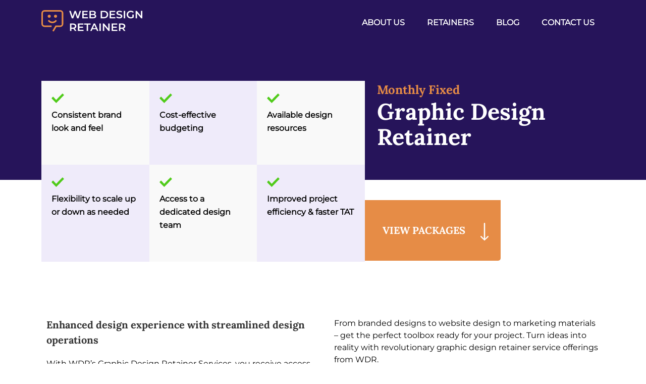

--- FILE ---
content_type: text/html; charset=UTF-8
request_url: https://webdesignretainer.com/graphic-design-retainer/
body_size: 14996
content:
<!doctype html>
<html lang="en-US" prefix="og: https://ogp.me/ns#">

<head>
<meta name="viewport" content="width=device-width, initial-scale=1.0">
<meta name="google-site-verification" content="google23171e43e6cad84f.html" />
    	<style>img:is([sizes="auto" i], [sizes^="auto," i]) { contain-intrinsic-size: 3000px 1500px }</style>
	
<!-- Search Engine Optimization by Rank Math - https://rankmath.com/ -->
<title>Graphic Design Retainer Packages | Monthly Graphic Design Services</title>
<meta name="description" content="Our Graphic Design Retainer Packages provides a complete solution for your design requirements through our Monthly Graphic Design Package Services"/>
<meta name="robots" content="index, follow, max-snippet:-1, max-video-preview:-1, max-image-preview:large"/>
<link rel="canonical" href="https://webdesignretainer.com/graphic-design-retainer/" />
<meta property="og:locale" content="en_US" />
<meta property="og:type" content="article" />
<meta property="og:title" content="Graphic Design Retainer Packages | Monthly Graphic Design Services" />
<meta property="og:description" content="Our Graphic Design Retainer Packages provides a complete solution for your design requirements through our Monthly Graphic Design Package Services" />
<meta property="og:url" content="https://webdesignretainer.com/graphic-design-retainer/" />
<meta property="og:site_name" content="Web Design Retailer" />
<meta property="og:updated_time" content="2023-03-20T10:23:29+00:00" />
<meta property="article:published_time" content="2023-01-13T06:55:22+00:00" />
<meta property="article:modified_time" content="2023-03-20T10:23:29+00:00" />
<meta name="twitter:card" content="summary_large_image" />
<meta name="twitter:title" content="Graphic Design Retainer Packages | Monthly Graphic Design Services" />
<meta name="twitter:description" content="Our Graphic Design Retainer Packages provides a complete solution for your design requirements through our Monthly Graphic Design Package Services" />
<meta name="twitter:label1" content="Time to read" />
<meta name="twitter:data1" content="Less than a minute" />
<script type="application/ld+json" class="rank-math-schema">{"@context":"https://schema.org","@graph":[{"@type":["Person","Organization"],"@id":"https://webdesignretainer.com/#person","name":"RajeevRF","logo":{"@type":"ImageObject","@id":"https://webdesignretainer.com/#logo","url":"https://webdesignretainer.com/wp-content/uploads/2023/02/wdrlogo-black.svg","contentUrl":"https://webdesignretainer.com/wp-content/uploads/2023/02/wdrlogo-black.svg","caption":"Web Design Retailer","inLanguage":"en-US","width":"","height":""},"image":{"@type":"ImageObject","@id":"https://webdesignretainer.com/#logo","url":"https://webdesignretainer.com/wp-content/uploads/2023/02/wdrlogo-black.svg","contentUrl":"https://webdesignretainer.com/wp-content/uploads/2023/02/wdrlogo-black.svg","caption":"Web Design Retailer","inLanguage":"en-US","width":"","height":""}},{"@type":"WebSite","@id":"https://webdesignretainer.com/#website","url":"https://webdesignretainer.com","name":"Web Design Retailer","publisher":{"@id":"https://webdesignretainer.com/#person"},"inLanguage":"en-US"},{"@type":"ImageObject","@id":"https://webdesignretainer.com/wp-content/uploads/2023/02/wdrlogo-black.svg","url":"https://webdesignretainer.com/wp-content/uploads/2023/02/wdrlogo-black.svg","width":"242","height":"52","caption":"Web Design Retailer","inLanguage":"en-US"},{"@type":"WebPage","@id":"https://webdesignretainer.com/graphic-design-retainer/#webpage","url":"https://webdesignretainer.com/graphic-design-retainer/","name":"Graphic Design Retainer Packages | Monthly Graphic Design Services","datePublished":"2023-01-13T06:55:22+00:00","dateModified":"2023-03-20T10:23:29+00:00","isPartOf":{"@id":"https://webdesignretainer.com/#website"},"primaryImageOfPage":{"@id":"https://webdesignretainer.com/wp-content/uploads/2023/02/wdrlogo-black.svg"},"inLanguage":"en-US"},{"@type":"Person","@id":"https://webdesignretainer.com/author/admin/","name":"WDR","url":"https://webdesignretainer.com/author/admin/","image":{"@type":"ImageObject","@id":"https://secure.gravatar.com/avatar/cb870de72418dbced1db08610681f98506ae6c6d6c7523fb7f2b7f75add976b1?s=96&amp;d=mm&amp;r=g","url":"https://secure.gravatar.com/avatar/cb870de72418dbced1db08610681f98506ae6c6d6c7523fb7f2b7f75add976b1?s=96&amp;d=mm&amp;r=g","caption":"WDR","inLanguage":"en-US"},"sameAs":["https://cornflowerblue-walrus-895727.hostingersite.com"]},{"@type":"Article","headline":"Graphic Design Retainer Packages | Monthly Graphic Design Services","datePublished":"2023-01-13T06:55:22+00:00","dateModified":"2023-03-20T10:23:29+00:00","author":{"@id":"https://webdesignretainer.com/author/admin/","name":"WDR"},"publisher":{"@id":"https://webdesignretainer.com/#person"},"description":"Our Graphic Design Retainer Packages provides a complete solution for your design requirements through our Monthly Graphic Design Package Services","name":"Graphic Design Retainer Packages | Monthly Graphic Design Services","@id":"https://webdesignretainer.com/graphic-design-retainer/#richSnippet","isPartOf":{"@id":"https://webdesignretainer.com/graphic-design-retainer/#webpage"},"image":{"@id":"https://webdesignretainer.com/wp-content/uploads/2023/02/wdrlogo-black.svg"},"inLanguage":"en-US","mainEntityOfPage":{"@id":"https://webdesignretainer.com/graphic-design-retainer/#webpage"}}]}</script>
<!-- /Rank Math WordPress SEO plugin -->

<link rel='dns-prefetch' href='//cdn.jsdelivr.net' />
		<style>
			.lazyload,
			.lazyloading {
				max-width: 100%;
			}
		</style>
		<link rel='stylesheet' id='wp-block-library-css' href='https://webdesignretainer.com/wp-includes/css/dist/block-library/style.min.css?ver=6.8.3' media='all' />
<style id='classic-theme-styles-inline-css'>
/*! This file is auto-generated */
.wp-block-button__link{color:#fff;background-color:#32373c;border-radius:9999px;box-shadow:none;text-decoration:none;padding:calc(.667em + 2px) calc(1.333em + 2px);font-size:1.125em}.wp-block-file__button{background:#32373c;color:#fff;text-decoration:none}
</style>
<style id='global-styles-inline-css'>
:root{--wp--preset--aspect-ratio--square: 1;--wp--preset--aspect-ratio--4-3: 4/3;--wp--preset--aspect-ratio--3-4: 3/4;--wp--preset--aspect-ratio--3-2: 3/2;--wp--preset--aspect-ratio--2-3: 2/3;--wp--preset--aspect-ratio--16-9: 16/9;--wp--preset--aspect-ratio--9-16: 9/16;--wp--preset--color--black: #000000;--wp--preset--color--cyan-bluish-gray: #abb8c3;--wp--preset--color--white: #ffffff;--wp--preset--color--pale-pink: #f78da7;--wp--preset--color--vivid-red: #cf2e2e;--wp--preset--color--luminous-vivid-orange: #ff6900;--wp--preset--color--luminous-vivid-amber: #fcb900;--wp--preset--color--light-green-cyan: #7bdcb5;--wp--preset--color--vivid-green-cyan: #00d084;--wp--preset--color--pale-cyan-blue: #8ed1fc;--wp--preset--color--vivid-cyan-blue: #0693e3;--wp--preset--color--vivid-purple: #9b51e0;--wp--preset--gradient--vivid-cyan-blue-to-vivid-purple: linear-gradient(135deg,rgba(6,147,227,1) 0%,rgb(155,81,224) 100%);--wp--preset--gradient--light-green-cyan-to-vivid-green-cyan: linear-gradient(135deg,rgb(122,220,180) 0%,rgb(0,208,130) 100%);--wp--preset--gradient--luminous-vivid-amber-to-luminous-vivid-orange: linear-gradient(135deg,rgba(252,185,0,1) 0%,rgba(255,105,0,1) 100%);--wp--preset--gradient--luminous-vivid-orange-to-vivid-red: linear-gradient(135deg,rgba(255,105,0,1) 0%,rgb(207,46,46) 100%);--wp--preset--gradient--very-light-gray-to-cyan-bluish-gray: linear-gradient(135deg,rgb(238,238,238) 0%,rgb(169,184,195) 100%);--wp--preset--gradient--cool-to-warm-spectrum: linear-gradient(135deg,rgb(74,234,220) 0%,rgb(151,120,209) 20%,rgb(207,42,186) 40%,rgb(238,44,130) 60%,rgb(251,105,98) 80%,rgb(254,248,76) 100%);--wp--preset--gradient--blush-light-purple: linear-gradient(135deg,rgb(255,206,236) 0%,rgb(152,150,240) 100%);--wp--preset--gradient--blush-bordeaux: linear-gradient(135deg,rgb(254,205,165) 0%,rgb(254,45,45) 50%,rgb(107,0,62) 100%);--wp--preset--gradient--luminous-dusk: linear-gradient(135deg,rgb(255,203,112) 0%,rgb(199,81,192) 50%,rgb(65,88,208) 100%);--wp--preset--gradient--pale-ocean: linear-gradient(135deg,rgb(255,245,203) 0%,rgb(182,227,212) 50%,rgb(51,167,181) 100%);--wp--preset--gradient--electric-grass: linear-gradient(135deg,rgb(202,248,128) 0%,rgb(113,206,126) 100%);--wp--preset--gradient--midnight: linear-gradient(135deg,rgb(2,3,129) 0%,rgb(40,116,252) 100%);--wp--preset--font-size--small: 13px;--wp--preset--font-size--medium: 20px;--wp--preset--font-size--large: 36px;--wp--preset--font-size--x-large: 42px;--wp--preset--spacing--20: 0.44rem;--wp--preset--spacing--30: 0.67rem;--wp--preset--spacing--40: 1rem;--wp--preset--spacing--50: 1.5rem;--wp--preset--spacing--60: 2.25rem;--wp--preset--spacing--70: 3.38rem;--wp--preset--spacing--80: 5.06rem;--wp--preset--shadow--natural: 6px 6px 9px rgba(0, 0, 0, 0.2);--wp--preset--shadow--deep: 12px 12px 50px rgba(0, 0, 0, 0.4);--wp--preset--shadow--sharp: 6px 6px 0px rgba(0, 0, 0, 0.2);--wp--preset--shadow--outlined: 6px 6px 0px -3px rgba(255, 255, 255, 1), 6px 6px rgba(0, 0, 0, 1);--wp--preset--shadow--crisp: 6px 6px 0px rgba(0, 0, 0, 1);}:where(.is-layout-flex){gap: 0.5em;}:where(.is-layout-grid){gap: 0.5em;}body .is-layout-flex{display: flex;}.is-layout-flex{flex-wrap: wrap;align-items: center;}.is-layout-flex > :is(*, div){margin: 0;}body .is-layout-grid{display: grid;}.is-layout-grid > :is(*, div){margin: 0;}:where(.wp-block-columns.is-layout-flex){gap: 2em;}:where(.wp-block-columns.is-layout-grid){gap: 2em;}:where(.wp-block-post-template.is-layout-flex){gap: 1.25em;}:where(.wp-block-post-template.is-layout-grid){gap: 1.25em;}.has-black-color{color: var(--wp--preset--color--black) !important;}.has-cyan-bluish-gray-color{color: var(--wp--preset--color--cyan-bluish-gray) !important;}.has-white-color{color: var(--wp--preset--color--white) !important;}.has-pale-pink-color{color: var(--wp--preset--color--pale-pink) !important;}.has-vivid-red-color{color: var(--wp--preset--color--vivid-red) !important;}.has-luminous-vivid-orange-color{color: var(--wp--preset--color--luminous-vivid-orange) !important;}.has-luminous-vivid-amber-color{color: var(--wp--preset--color--luminous-vivid-amber) !important;}.has-light-green-cyan-color{color: var(--wp--preset--color--light-green-cyan) !important;}.has-vivid-green-cyan-color{color: var(--wp--preset--color--vivid-green-cyan) !important;}.has-pale-cyan-blue-color{color: var(--wp--preset--color--pale-cyan-blue) !important;}.has-vivid-cyan-blue-color{color: var(--wp--preset--color--vivid-cyan-blue) !important;}.has-vivid-purple-color{color: var(--wp--preset--color--vivid-purple) !important;}.has-black-background-color{background-color: var(--wp--preset--color--black) !important;}.has-cyan-bluish-gray-background-color{background-color: var(--wp--preset--color--cyan-bluish-gray) !important;}.has-white-background-color{background-color: var(--wp--preset--color--white) !important;}.has-pale-pink-background-color{background-color: var(--wp--preset--color--pale-pink) !important;}.has-vivid-red-background-color{background-color: var(--wp--preset--color--vivid-red) !important;}.has-luminous-vivid-orange-background-color{background-color: var(--wp--preset--color--luminous-vivid-orange) !important;}.has-luminous-vivid-amber-background-color{background-color: var(--wp--preset--color--luminous-vivid-amber) !important;}.has-light-green-cyan-background-color{background-color: var(--wp--preset--color--light-green-cyan) !important;}.has-vivid-green-cyan-background-color{background-color: var(--wp--preset--color--vivid-green-cyan) !important;}.has-pale-cyan-blue-background-color{background-color: var(--wp--preset--color--pale-cyan-blue) !important;}.has-vivid-cyan-blue-background-color{background-color: var(--wp--preset--color--vivid-cyan-blue) !important;}.has-vivid-purple-background-color{background-color: var(--wp--preset--color--vivid-purple) !important;}.has-black-border-color{border-color: var(--wp--preset--color--black) !important;}.has-cyan-bluish-gray-border-color{border-color: var(--wp--preset--color--cyan-bluish-gray) !important;}.has-white-border-color{border-color: var(--wp--preset--color--white) !important;}.has-pale-pink-border-color{border-color: var(--wp--preset--color--pale-pink) !important;}.has-vivid-red-border-color{border-color: var(--wp--preset--color--vivid-red) !important;}.has-luminous-vivid-orange-border-color{border-color: var(--wp--preset--color--luminous-vivid-orange) !important;}.has-luminous-vivid-amber-border-color{border-color: var(--wp--preset--color--luminous-vivid-amber) !important;}.has-light-green-cyan-border-color{border-color: var(--wp--preset--color--light-green-cyan) !important;}.has-vivid-green-cyan-border-color{border-color: var(--wp--preset--color--vivid-green-cyan) !important;}.has-pale-cyan-blue-border-color{border-color: var(--wp--preset--color--pale-cyan-blue) !important;}.has-vivid-cyan-blue-border-color{border-color: var(--wp--preset--color--vivid-cyan-blue) !important;}.has-vivid-purple-border-color{border-color: var(--wp--preset--color--vivid-purple) !important;}.has-vivid-cyan-blue-to-vivid-purple-gradient-background{background: var(--wp--preset--gradient--vivid-cyan-blue-to-vivid-purple) !important;}.has-light-green-cyan-to-vivid-green-cyan-gradient-background{background: var(--wp--preset--gradient--light-green-cyan-to-vivid-green-cyan) !important;}.has-luminous-vivid-amber-to-luminous-vivid-orange-gradient-background{background: var(--wp--preset--gradient--luminous-vivid-amber-to-luminous-vivid-orange) !important;}.has-luminous-vivid-orange-to-vivid-red-gradient-background{background: var(--wp--preset--gradient--luminous-vivid-orange-to-vivid-red) !important;}.has-very-light-gray-to-cyan-bluish-gray-gradient-background{background: var(--wp--preset--gradient--very-light-gray-to-cyan-bluish-gray) !important;}.has-cool-to-warm-spectrum-gradient-background{background: var(--wp--preset--gradient--cool-to-warm-spectrum) !important;}.has-blush-light-purple-gradient-background{background: var(--wp--preset--gradient--blush-light-purple) !important;}.has-blush-bordeaux-gradient-background{background: var(--wp--preset--gradient--blush-bordeaux) !important;}.has-luminous-dusk-gradient-background{background: var(--wp--preset--gradient--luminous-dusk) !important;}.has-pale-ocean-gradient-background{background: var(--wp--preset--gradient--pale-ocean) !important;}.has-electric-grass-gradient-background{background: var(--wp--preset--gradient--electric-grass) !important;}.has-midnight-gradient-background{background: var(--wp--preset--gradient--midnight) !important;}.has-small-font-size{font-size: var(--wp--preset--font-size--small) !important;}.has-medium-font-size{font-size: var(--wp--preset--font-size--medium) !important;}.has-large-font-size{font-size: var(--wp--preset--font-size--large) !important;}.has-x-large-font-size{font-size: var(--wp--preset--font-size--x-large) !important;}
:where(.wp-block-post-template.is-layout-flex){gap: 1.25em;}:where(.wp-block-post-template.is-layout-grid){gap: 1.25em;}
:where(.wp-block-columns.is-layout-flex){gap: 2em;}:where(.wp-block-columns.is-layout-grid){gap: 2em;}
:root :where(.wp-block-pullquote){font-size: 1.5em;line-height: 1.6;}
</style>
<link rel='stylesheet' id='contact-form-7-css' href='https://webdesignretainer.com/wp-content/cache/asset-cleanup/css/item/contact-form-7-v1d69c0b5b03ace9804daf4ba4e10515e0122fd8d.css' media='all' />
<link rel='stylesheet' id='wpa-css-css' href='https://webdesignretainer.com/wp-content/cache/asset-cleanup/css/item/wpa-css-vf627181d74aee475d64b0f556f29255f496cbfaf.css' media='all' />
<link rel='stylesheet' id='hostinger-reach-subscription-block-css' href='https://webdesignretainer.com/wp-content/cache/asset-cleanup/css/item/hostinger-reach-subscription-block-v86ab50554539ac581b96e47ac38d7582a8a5927f.css' media='all' />
<link rel='stylesheet' id='customtheme-style-css' href='https://webdesignretainer.com/wp-content/cache/asset-cleanup/css/item/customtheme-style-v7dffa705bd37088b77a06453c7588d724c4a4cc7.css' media='all' />
<link rel='stylesheet' id='bootstrap-utilities-css' href='https://webdesignretainer.com/wp-content/themes/customtheme/bootstrap/bootstrap-grid.min.css?ver=6.8.3' media='all' />
<link rel='stylesheet' id='customtheme-dev-style-css' href='https://webdesignretainer.com/wp-content/cache/asset-cleanup/css/item/customtheme-dev-style-ve18b8fffd39808bbadb5de1605b4aee054586d5b.css' media='all' />
<link rel='stylesheet' id='customtheme-responsive-style-css' href='https://webdesignretainer.com/wp-content/cache/asset-cleanup/css/item/customtheme-responsive-style-v7cd5548d66d20150e27dbabdef4c3739a4a60a26.css' media='all' />
<script   src="https://webdesignretainer.com/wp-includes/js/jquery/jquery.min.js?ver=3.7.1" id="jquery-core-js"></script>
<script   src="https://webdesignretainer.com/wp-includes/js/jquery/jquery-migrate.min.js?ver=3.4.1" id="jquery-migrate-js"></script>
<script   src="https://webdesignretainer.com/wp-content/cache/asset-cleanup/js/item/vertex-script-js-v7ab2c0dfc019386a945f5831f80f40ff513afbfc.js" id="vertex-script-js-js"></script>
<script   src="https://cdn.jsdelivr.net/npm/jquery@3.6.3/dist/jquery.min.js?ver=6.8.3" id="customtheme-jquery-script-js"></script>
<script   src="https://webdesignretainer.com/wp-content/cache/asset-cleanup/js/item/customtheme-script-js-v3ed6c2759242206db975afc78beb701e3e10ae98.js" id="customtheme-script-js-js"></script>
<script   src="https://cdn.jsdelivr.net/npm/bootstrap@5.0.2/dist/js/bootstrap.min.js?ver=6.8.3" id="customtheme-bs-script-js"></script>
<link rel="alternate" title="oEmbed (JSON)" type="application/json+oembed" href="https://webdesignretainer.com/wp-json/oembed/1.0/embed?url=https%3A%2F%2Fwebdesignretainer.com%2Fgraphic-design-retainer%2F" />
<link rel="alternate" title="oEmbed (XML)" type="text/xml+oembed" href="https://webdesignretainer.com/wp-json/oembed/1.0/embed?url=https%3A%2F%2Fwebdesignretainer.com%2Fgraphic-design-retainer%2F&#038;format=xml" />
		<script>
			document.documentElement.className = document.documentElement.className.replace('no-js', 'js');
		</script>
				<style>
			.no-js img.lazyload {
				display: none;
			}

			figure.wp-block-image img.lazyloading {
				min-width: 150px;
			}

			.lazyload,
			.lazyloading {
				--smush-placeholder-width: 100px;
				--smush-placeholder-aspect-ratio: 1/1;
				width: var(--smush-image-width, var(--smush-placeholder-width)) !important;
				aspect-ratio: var(--smush-image-aspect-ratio, var(--smush-placeholder-aspect-ratio)) !important;
			}

						.lazyload, .lazyloading {
				opacity: 0;
			}

			.lazyloaded {
				opacity: 1;
				transition: opacity 400ms;
				transition-delay: 0ms;
			}

					</style>
		<script>
var theme_directory = "https://webdesignretainer.com/wp-content/themes/customtheme";
var uploads_directory = "https://webdesignretainer.com/wp-content/uploads";
var site_url = "https://webdesignretainer.com"
</script>
<style type="text/css">
.site-title,
.site-description {
    position: absolute;
    clip: rect(1px, 1px, 1px, 1px);
}

</style>
<link rel="icon" href="https://webdesignretainer.com/wp-content/uploads/2023/01/wdr-icon-favicon-150x150.png" sizes="32x32" />
<link rel="icon" href="https://webdesignretainer.com/wp-content/uploads/2023/01/wdr-icon-favicon.png" sizes="192x192" />
<link rel="apple-touch-icon" href="https://webdesignretainer.com/wp-content/uploads/2023/01/wdr-icon-favicon.png" />
<meta name="msapplication-TileImage" content="https://webdesignretainer.com/wp-content/uploads/2023/01/wdr-icon-favicon.png" />
<!-- Google Tag Manager -->
<script>(function(w,d,s,l,i){w[l]=w[l]||[];w[l].push({'gtm.start':
new Date().getTime(),event:'gtm.js'});var f=d.getElementsByTagName(s)[0],
j=d.createElement(s),dl=l!='dataLayer'?'&l='+l:'';j.async=true;j.src=
'https://www.googletagmanager.com/gtm.js?id='+i+dl;f.parentNode.insertBefore(j,f);
})(window,document,'script','dataLayer','GTM-WPJTGG9');</script>
<!-- End Google Tag Manager --><!-- 	vertex code -->
	<script src="https://cloud.google.com/ai/gen-app-builder/client?hl=en_US"></script>
	<gen-search-widget
	  configId="fb4e2d75-db0b-4d3b-9154-28892ed606e8"
	  triggerId="searchWidgetTrigger">
	</gen-search-widget>
<!-- 	vertex end code -->
</head>

<body class="wp-singular page-template-default page page-id-979 wp-custom-logo wp-theme-customtheme"<!-- Google Tag Manager (noscript) -->
<noscript><iframe data-src="https://www.googletagmanager.com/ns.html?id=GTM-WPJTGG9"
height="0" width="0" style="display:none;visibility:hidden" src="[data-uri]" class="lazyload" data-load-mode="1"></iframe></noscript>
<!-- End Google Tag Manager (noscript) -->
    <div id="page" class="site">
        <a class="skip-link screen-reader-text" href="#content">Skip to content</a>
        <header id="masthead" class="site-header">
            <div class="container">
                <div class="row align-items-center">
                    <div class="col-md-12">
                        <div class="ct-menu-section">
                            <div id="ct-logo" class="site-branding">
                                <a href="https://webdesignretainer.com/" class="custom-logo-link" rel="home"><img width="242" height="52" src="https://webdesignretainer.com/wp-content/uploads/2023/01/wdrlogo.svg" class="custom-logo" alt="Web Design Retainer" decoding="async" /></a>                            </div>
                            <div id="ct-menu" class="header-right">
                                <nav id="site-navigation" class="main-navigation">
                                <button class="mobile-button" aria-label="Mobile Menu"><span></span></button>
                                    <div class="menu-primary-menu-container"><ul id="primary-menu" class="menu"><li id="menu-item-13" class="menu-item menu-item-type-post_type menu-item-object-page menu-item-13"><a href="https://webdesignretainer.com/about/">About Us</a></li>
<li id="menu-item-1324" class="menu-item menu-item-type-post_type menu-item-object-page current-menu-ancestor current-menu-parent current_page_parent current_page_ancestor menu-item-has-children menu-item-1324"><a href="https://webdesignretainer.com/packages/">Retainers</a>
<ul class="sub-menu">
	<li id="menu-item-985" class="menu-item menu-item-type-post_type menu-item-object-page current-menu-item page_item page-item-979 current_page_item menu-item-985"><a href="https://webdesignretainer.com/graphic-design-retainer/" aria-current="page">Graphic Design Retainer</a></li>
	<li id="menu-item-2420" class="menu-item menu-item-type-post_type menu-item-object-page menu-item-2420"><a href="https://webdesignretainer.com/website-maintenance/">Website Maintenance Packages</a></li>
	<li id="menu-item-2419" class="menu-item menu-item-type-post_type menu-item-object-page menu-item-2419"><a href="https://webdesignretainer.com/seo-retainer/">SEO Retainer</a></li>
	<li id="menu-item-2418" class="menu-item menu-item-type-post_type menu-item-object-page menu-item-2418"><a href="https://webdesignretainer.com/social-media-retainer/">Social Media Retainer</a></li>
</ul>
</li>
<li id="menu-item-14" class="menu-item menu-item-type-post_type menu-item-object-page menu-item-14"><a href="https://webdesignretainer.com/blog/">Blog</a></li>
<li id="menu-item-15" class="menu-item menu-item-type-post_type menu-item-object-page menu-item-15"><a href="https://webdesignretainer.com/contact-us/">Contact Us</a></li>
</ul></div>                                </nav>
                            </div>
                        </div>
                    </div>
                </div>
            </div>
        </header>
        <div id="content" class="site-content"><section id="innerpage_content" class="innerpage_content">
    <!-- <div class="container">
        <div class="row">
            <div class="col-md-12 col-lg-12"> -->
                    
    <section id="block_f07c6f38c164823b219a596490f9bca5" class="services_section  align-Left " >
        <div class="container">
            <div class="row">
                                            <div class="col-md-5">
                                <div class="section_content_wrapper">
                                    <div class="section_title">
                                        <h4>Monthly Fixed</h4>
<h2>Graphic Design Retainer</h2>
                                    </div>
                                    <div class="title_content_wrapper">
                                                                                    <div class="button_group style_button">
                                                <div class="button_group btn-filled"><a class="button-link-Primary" href="#pricing" target=""><span>View Packages</span></a></div>                                                </div>
                                                                            </div>
                                </div>
                            </div>
                                                <div class="col-md-7">
                            <div class="services_wrapper">                        
                                                                        <div class="content_section bg0">
                                            <div class="content_wrapper">
                                                                                                    <div class="text_contents">
                                                        <p>Consistent brand look and feel</p> 
                                                    </div>
                                                                                            </div>
                                        </div>
                                                                                <div class="content_section bg1">
                                            <div class="content_wrapper">
                                                                                                    <div class="text_contents">
                                                        <p>Cost-effective budgeting</p> 
                                                    </div>
                                                                                            </div>
                                        </div>
                                                                                <div class="content_section bg2">
                                            <div class="content_wrapper">
                                                                                                    <div class="text_contents">
                                                        <p>Available design resources</p> 
                                                    </div>
                                                                                            </div>
                                        </div>
                                                                                <div class="content_section bg3">
                                            <div class="content_wrapper">
                                                                                                    <div class="text_contents">
                                                        <p>Flexibility to scale up or down as needed</p> 
                                                    </div>
                                                                                            </div>
                                        </div>
                                                                                <div class="content_section bg4">
                                            <div class="content_wrapper">
                                                                                                    <div class="text_contents">
                                                        <p>Access to a dedicated design team</p> 
                                                    </div>
                                                                                            </div>
                                        </div>
                                                                                <div class="content_section bg5">
                                            <div class="content_wrapper">
                                                                                                    <div class="text_contents">
                                                        <p>Improved project efficiency &amp; faster TAT</p> 
                                                    </div>
                                                                                            </div>
                                        </div>
                                                                    </div>
                        </div>
                            </div>
        </div>
    </section>
    
            <style>
                #block_f07c6f38c164823b219a596490f9bca5::before {content: ''; background-color:rgba(0,0,0,0); height: 100%; width: 100%; position: absolute; top:0; left:0;}
            </style>
        
        <style>
        #block_f07c6f38c164823b219a596490f9bca5 {
                                                 padding-top:160px;              padding-bottom:50px;  }
        </style>


    <section id="block_c94add86f1747879bb347c47e053ef16" class="two_column_content_section  align-Left" >
        <div class="container">
                                <div class="row">
                        <div class="col-md-6">
                            <div class="left_content_wrapper">
                                                                    <div class="text_contents">
                                        <h5>Enhanced design experience with streamlined design operations</h5>
<p>With WDR&#8217;s Graphic Design Retainer Services, you receive access to a wide range of creative solutions fit for any situation!</p>
 
                                    </div>
                                                                                            </div>
                        </div>
                        <div class="col-md-6">
                            <div class="right_content_wrapper">
                                                                    <div class="text_contents">
                                        <p>From branded designs to website design to marketing materials &#8211; get the perfect toolbox ready for your project. Turn ideas into reality with revolutionary graphic design retainer service offerings from WDR.</p>
 
                                    </div>
                                                                                            </div>
                        </div>
                    </div>
                    </div>
    </section>
    
            <style>
                #block_c94add86f1747879bb347c47e053ef16::before {content: ''; background-color:rgba(0,0,0,0); height: 100%; width: 100%; position: absolute; top:0; left:0;}
            </style>
        
        <style>
        #block_c94add86f1747879bb347c47e053ef16 {
                                                 padding-top:50px;              padding-bottom:50px;  }
        </style>
    

    
    <section id="block_5e5c9a472719cdf4f4e175407778f3b4" class="image_section full_width align-Left " >
        <div class="container">
                                <div class="row">
                        <div class="col-md-12">
                            <div class="image_wrapper">
                                <img fetchpriority="high" decoding="async" id="imageblock_5e5c9a472719cdf4f4e175407778f3b4" src="https://webdesignretainer.com/wp-content/uploads/2023/02/process.svg" width="929" height="450" alt="Process WDR" title="Process WDR">
                            </div>
                        </div>
                    </div>
                                    </div>
    </section>
    
            <style>
                #block_5e5c9a472719cdf4f4e175407778f3b4::before {content: ''; background-color:rgba(0,0,0,0); height: 100%; width: 100%; position: absolute; top:0; left:0;}
            </style>
        
        <style>
        #block_5e5c9a472719cdf4f4e175407778f3b4 {
                                                             padding-bottom:50px;  
             
             }
        </style>


    <section id="block_49655b23aa47728df7ff402adba3a5cb" class="two_column_content_section  align-Left" >
        <div class="container">
                                <div class="row">
                        <div class="col-md-6">
                            <div class="left_content_wrapper">
                                                                    <div class="text_contents">
                                        <h2>Transform your concepts into visually appealing designs &#8211; Choose the package that Fits your needs</h2>
 
                                    </div>
                                                                                            </div>
                        </div>
                        <div class="col-md-6">
                            <div class="right_content_wrapper">
                                                                    <div class="text_contents">
                                        <p>WDR&#8217;s Retainer Services packages offer a unique chance to invest in your digital identity. Investing in aesthetic and interactive visuals for the web or mobile can be an important step towards deepening customer relationships, creating memorable experiences, and positioning yourself as a leader  in any industry!</p>
 
                                    </div>
                                                                                            </div>
                        </div>
                    </div>
                    </div>
    </section>
                
            <style>
                #block_49655b23aa47728df7ff402adba3a5cb * {color:#ffffff;}
            </style>
        
            <style>
                #block_49655b23aa47728df7ff402adba3a5cb::before {content: ''; background-color:rgba(0,0,0,0); height: 100%; width: 100%; position: absolute; top:0; left:0;}
            </style>
        
        <style>
        #block_49655b23aa47728df7ff402adba3a5cb {
             background-color:#26145a;                                      padding-top:100px;              }
        </style>
    

    
    <section id="block_4ea54683cfa0bb54b7ea2605b45d98c0" class="pricing_section custom_price align-Left " >
        <div class="container">
                                <div class="row">
                        <div id="pricing" class="pricing_section_wrapper">
                                                                <div class="col-md-4">
                                        <div class="pricing_box count0 p-5">
                                                                                            <div class="plan_name">
                                                    <h4>SIMPLE</h4>
                                                </div>
                                                                                                                                        <div class="plan_price">
                                                    <span>$</span>129                                                </div>
                                                                                                                                        <div class="pricing_details">
                                                    <p><strong>8 GRAPHICS</strong></p>
<p>Simple Graphic Designs for maintaining a blog or a social media channel</p>
                                                </div>
                                                                                                                                        <div class="plan_features_wrapper">
                                                                                                            <div class="plan_feature">
                                                            <div class="all_features">
                                                                <div class="feature_name">
                                                                    <p><strong>Social Media</strong></p>
<p>Banners / Posts / Timelines / Covers / Headers</p>
                                                                </div>
                                                            </div>
                                                        </div>
                                                                                                            <div class="plan_feature">
                                                            <div class="all_features">
                                                                <div class="feature_name">
                                                                    <p><strong>Blog Post Graphic</strong></p>
<p>Featured blog post graphic design or info diagrams</p>
                                                                </div>
                                                            </div>
                                                        </div>
                                                                                                            <div class="plan_feature">
                                                            <div class="all_features">
                                                                <div class="feature_name">
                                                                    <p><strong>Web Page</strong></p>
<p>Page Graphics / Section Design</p>
                                                                </div>
                                                            </div>
                                                        </div>
                                                                                                            <div class="plan_feature">
                                                            <div class="all_features">
                                                                <div class="feature_name">
                                                                    <p><strong>Blog Graphics</strong></p>
<p>Featured images / Blog inforgaphics</p>
                                                                </div>
                                                            </div>
                                                        </div>
                                                                                                    </div>
                                                                                        <button class="see_more_details">
                                                <img decoding="async" data-src="https://webdesignretainer.com/wp-content/uploads/2023/02/arrow-down-wdr.svg" width="15" height="30" alt="arrow" title="arrow" src="[data-uri]" class="lazyload" style="--smush-placeholder-width: 15px; --smush-placeholder-aspect-ratio: 15/30;">
                                            </button>
                                                                                    </div>
                                    </div>
                                                                        <div class="col-md-4">
                                        <div class="pricing_box count1 p-5">
                                                                                            <div class="plan_name">
                                                    <h4>EXTENDED</h4>
                                                </div>
                                                                                                                                        <div class="plan_price">
                                                    <span>$</span>349                                                </div>
                                                                                                                                        <div class="pricing_details">
                                                    <p><strong>8 GRAPHICS + 4 PRINT GRAPHICS</strong></p>
<p>Extended Graphic Designs to maintain a Brand and a Web page.</p>
                                                </div>
                                                                                                                                        <div class="plan_features_wrapper">
                                                                                                            <div class="plan_feature">
                                                            <div class="all_features">
                                                                <div class="feature_name">
                                                                    <p><strong>Social Media</strong></p>
<p>Banners / Posts / Pages</p>
                                                                </div>
                                                            </div>
                                                        </div>
                                                                                                            <div class="plan_feature">
                                                            <div class="all_features">
                                                                <div class="feature_name">
                                                                    <p><strong>Web Page Graphics</strong></p>
<p>Page Design, New Landing Page, Ad Campaign pages</p>
                                                                </div>
                                                            </div>
                                                        </div>
                                                                                                            <div class="plan_feature">
                                                            <div class="all_features">
                                                                <div class="feature_name">
                                                                    <p><strong>Blog Graphics</strong></p>
<p>Blog Page Design, Blog Illustrations, Relevant Infographics</p>
                                                                </div>
                                                            </div>
                                                        </div>
                                                                                                            <div class="plan_feature">
                                                            <div class="all_features">
                                                                <div class="feature_name">
                                                                    <p><strong>Print Stationary</strong></p>
<p>Brochures / Flyers / Business card</p>
                                                                </div>
                                                            </div>
                                                        </div>
                                                                                                    </div>
                                                                                        <button class="see_more_details">
                                                <img decoding="async" data-src="https://webdesignretainer.com/wp-content/uploads/2023/02/arrow-down-wdr.svg" width="15" height="30" alt="arrow" title="arrow" src="[data-uri]" class="lazyload" style="--smush-placeholder-width: 15px; --smush-placeholder-aspect-ratio: 15/30;">
                                            </button>
                                                                                    </div>
                                    </div>
                                                                        <div class="col-md-4">
                                        <div class="pricing_box count2 p-5">
                                                                                            <div class="plan_name">
                                                    <h4>CUSTOM </h4>
                                                </div>
                                                                                                                                        <div class="plan_price">
                                                    <span>$</span>Custom Price                                                </div>
                                                                                                                                        <div class="pricing_details">
                                                    <p><strong>Social Media</strong></p>
<p>Banners / Posts / Pages</p>
                                                </div>
                                                                                                                                        <div class="plan_features_wrapper">
                                                                                                            <div class="plan_feature">
                                                            <div class="all_features">
                                                                <div class="feature_name">
                                                                    <p><strong>Social Media</strong></p>
<p>Banners / Posts / Pages</p>
                                                                </div>
                                                            </div>
                                                        </div>
                                                                                                            <div class="plan_feature">
                                                            <div class="all_features">
                                                                <div class="feature_name">
                                                                    <p><strong>Web Page Graphics</strong></p>
<p>Page Design, New Landing Page, Ad Campaign pages</p>
                                                                </div>
                                                            </div>
                                                        </div>
                                                                                                            <div class="plan_feature">
                                                            <div class="all_features">
                                                                <div class="feature_name">
                                                                    <p><strong>Blog Graphics</strong></p>
<p>Blog Page Design, Blog Illustrations, Relevant Infographics</p>
                                                                </div>
                                                            </div>
                                                        </div>
                                                                                                            <div class="plan_feature">
                                                            <div class="all_features">
                                                                <div class="feature_name">
                                                                    <p><strong>Print Stationary</strong></p>
<p>Brochures / Flyers / Business card</p>
                                                                </div>
                                                            </div>
                                                        </div>
                                                                                                            <div class="plan_feature">
                                                            <div class="all_features">
                                                                <div class="feature_name">
                                                                    <p><strong>Custom Website Revamp </strong></p>
<p>Website Revamp based on new strategy and goals</p>
                                                                </div>
                                                            </div>
                                                        </div>
                                                                                                            <div class="plan_feature">
                                                            <div class="all_features">
                                                                <div class="feature_name">
                                                                    <p><strong>Business Graphics</strong></p>
<p>Pitch Decks Power Point Presentation</p>
                                                                </div>
                                                            </div>
                                                        </div>
                                                                                                    </div>
                                                                                        <button class="see_more_details">
                                                <img decoding="async" data-src="https://webdesignretainer.com/wp-content/uploads/2023/02/arrow-down-wdr.svg" width="15" height="30" alt="arrow" title="arrow" src="[data-uri]" class="lazyload" style="--smush-placeholder-width: 15px; --smush-placeholder-aspect-ratio: 15/30;">
                                            </button>
                                                                                    </div>
                                    </div>
                                                            </div>
                    </div>
                        </div>
    </section>
                
            <style>
                #block_4ea54683cfa0bb54b7ea2605b45d98c0 * {color:#ffffff;}
            </style>
        
            <style>
                #block_4ea54683cfa0bb54b7ea2605b45d98c0::before {content: ''; background-color:rgba(0,0,0,0); height: 100%; width: 100%; position: absolute; top:0; left:0;}
            </style>
        
        <style>
        #block_4ea54683cfa0bb54b7ea2605b45d98c0 {
             background-color:#26145a;                                      padding-top:50px;              padding-bottom:50px;  }
        </style>

        <script>
             $("#block_4ea54683cfa0bb54b7ea2605b45d98c0 .see_more_details").click(function(){
                var contentexpand = $(this).closest('section').find('.plan_feature');
                contentexpand.slideToggle();
                $('see_more_details').toggleClass('expanded');
            });
        </script>


    <section id="block_9a048088cf0aca2c86130ed1c825a9d3" class="full_width_content_section cta_1 align-Center" >
        <div class="container">
            <div class="row">
                <div class="col-md-12">
                                            <div class="content_wrapper">
                                                            <div class="text_contents">
                                    <h5>Not seeing the perfect package that meets all your needs? Reach out to us for a custom quote &#8211; tailored just for you!</h5>
                                </div>
                                                                                        <div class="button_group">
                                    <div class="button_group btn-filled"><a class="button-link-Primary" href="https://cornflowerblue-walrus-895727.hostingersite.com/contact-us/" target="" rel="noopener"><span>LET&#8217;S TALK</span></a></div>                                </div>
                                                    </div>
                                    </div>
            </div>
        </div>
    </section>
                
            <style>
                #block_9a048088cf0aca2c86130ed1c825a9d3 * {color:#ffffff;}
            </style>
        
            <style>
                #block_9a048088cf0aca2c86130ed1c825a9d3::before {content: ''; background-color:rgba(0,0,0,0); height: 100%; width: 100%; position: absolute; top:0; left:0;}
            </style>
        
        <style>
        #block_9a048088cf0aca2c86130ed1c825a9d3 {
             background-color:#26145a;                                                  padding-bottom:100px;  }
        </style>
    


    <section id="block_c51968c60bf1c7ac7f676566abf57b55" class="two_column_content_section bullets equal_height align-Left" >
        <div class="container">
                                <div class="row">
                        <div class="col-md-6">
                            <div class="left_content_wrapper">
                                                                    <div class="text_contents">
                                        <h5>Why you want</h5>
<h2>Monthly Pricing for Graphic Design Retainer Packages?</h2>
<p>As a business owner, you will have hundreds of concerns to address in your workplace. So you may be tempted to ignore the needs for an expertly crafted graphic design retainer packages.</p>
<p>However, utilizing professional graphic designs is a vital part in the process of creating and upholding a successful business. A graphical exposition to your products/services will make your website attractive to your prospective customers.</p>
<p>Our team has the ability to work closely with you and produce the perfect layout, color palette, and design elements that will bring your thoughts to life.</p>
<p>Let’s collaborate to – bring you closer to your ultimate vision, closer to your target market, and closer to your audience.</p>
 
                                    </div>
                                                                                            </div>
                        </div>
                        <div class="col-md-6">
                            <div class="right_content_wrapper">
                                                                    <div class="text_contents">
                                        <h5>Why choose our graphic design packages?</h5>
<ul>
<li>Transparent and best graphic design packages for today’s trend</li>
<li>Believe in industry standards and following best practices of graphic tools</li>
<li>Creative and innovative design services</li>
<li>Easy communication and pro-active maintenance</li>
<li>Measurable results</li>
<li>Diversified skills</li>
<li>We just don’t spend, but manage your time</li>
</ul>
 
                                    </div>
                                                                                            </div>
                        </div>
                    </div>
                    </div>
    </section>
    
            <style>
                #block_c51968c60bf1c7ac7f676566abf57b55::before {content: ''; background-color:rgba(0,0,0,0); height: 100%; width: 100%; position: absolute; top:0; left:0;}
            </style>
        
        <style>
        #block_c51968c60bf1c7ac7f676566abf57b55 {
                                                 padding-top:50px;              padding-bottom:50px;  }
        </style>
    

	
		<section id="global_2" class="full_width_content_section cta colored_text  align-Center" >
			<div class="container">
				<div class="row">
					<div class="col-md-12">
													<div class="content_wrapper">
																	<div class="text_contents">
										<h2>We are a vibrant and dynamic retainer agency based in India that specializes in web development, marketing, code design, and related fields.</h2>
<h3>Let’s get it started, in here!</h3>
<h5>Are you ready?</h5>
									</div>
																									<div class="button_group">
										<div class="button_group btn-filled"><a class="button-link-Primary" href="https://cornflowerblue-walrus-895727.hostingersite.com/contact-us/" target="" rel="noopener"><span>Get in Touch</span></a></div>									</div>
															</div>
											</div>
				</div>
			</div>
		</section>
			
				<style>
					#global_2::before {content: ''; background-color:rgba(0,0,0,0); height: 100%; width: 100%; position: absolute; top:0; left:0;}
				</style>
				
			<style>
			#global_2 {
				 background-color:#f5f5f5; 												 padding-top:50px; 				 padding-bottom:50px;  }
			</style>



    
    <section id="global_1" class="testimonials_section  align-Left " >
        <div class="container">
            <div class="row">
                <div class="col-md-12 vertical_align">
                                                                        <div class="testimonials_wrapper">
                                                                        <div class="testimonials_contents">
                                            <div class="testimonial">
                                                <p>I have been working with the team for nearly 10 years now and I have nothing but the utmost appreciation for the work they do. We have worked together on a variety of my clients and we always receive high remarks and high grades based on the work we turn in.</p>
                                            </div>
                                            <div class="user_contents">
                                                                                                <div class="user_details">
                                                    <p><strong>Fayton Washington</strong></p>
<p>Client Partner</p>
                                                </div>
                                            </div>
                                        </div>
                                                                        <div class="testimonials_contents">
                                            <div class="testimonial">
                                                <p>We mainly partnered with ColorWhistle for redesigning the chef’s website and supporting with basic SEO. The team worked on gathering the information from the design to the final look and the wireframes. ColorWhistle patiently incorporated all the feedback till the chef was happy with the final look and feel of the wireframe.</p>
                                            </div>
                                            <div class="user_contents">
                                                                                                <div class="user_details">
                                                    <p><strong>Digital Content Manager, Celebrity Chef</strong></p>
<p>Client Partner</p>
                                                </div>
                                            </div>
                                        </div>
                                                            </div>
                                        </div>
            </div>
        </div>
    </section>
    
            <style>
                #global_1::before {content: ''; background-color:rgba(0,0,0,0); height: 100%; width: 100%; position: absolute; top:0; left:0;}
            </style>
        
        <style>
        #global_1 {
                                                 padding-top:80px;              padding-bottom:50px;  }
        </style>

                    <style>
                .testimonials_section .testimonials_wrapper {display:flex; justify-content:space-evenly;}
                .testimonials_section .testimonials_contents {max-width:450px; padding:20px;}
                .testimonials_section .section_title_content {max-width:700px; margin:auto; margin-bottom:50px;}
            </style>
        
        
            <!-- </div>
        </div>
    </div> -->
</section>


</div><!-- #content -->
<footer id="colophon" class="site-footer">
    <div class="container">
        <div class="row">
            <div class="col-md-12">
                <div class="footer_logo">
                    <a href = "https://webdesignretainer.com">
                        <img data-src="https://webdesignretainer.com/wp-content/uploads/2023/02/wdrlogo-black.svg" width="242" height="52" alt="Web Design Retailer" src="[data-uri]" class="lazyload" style="--smush-placeholder-width: 242px; --smush-placeholder-aspect-ratio: 242/52;">
                    </a>
                </div>
            </div>
        </div>
        <div class="row">
            <div class="col-md-12">
                <div class="footer_col">
                    <div class="menu-footer-menu-container"><ul id="footer-menu-1" class="menu"><li id="menu-item-2294" class="menu-item menu-item-type-post_type menu-item-object-page menu-item-home menu-item-2294"><a href="https://webdesignretainer.com/">Home</a></li>
<li id="menu-item-1726" class="menu-item menu-item-type-post_type menu-item-object-page menu-item-1726"><a href="https://webdesignretainer.com/about/">About Us</a></li>
<li id="menu-item-1727" class="menu-item menu-item-type-post_type menu-item-object-page menu-item-1727"><a href="https://webdesignretainer.com/packages/">Retainers</a></li>
<li id="menu-item-1728" class="menu-item menu-item-type-post_type menu-item-object-page menu-item-1728"><a href="https://webdesignretainer.com/blog/">Blog</a></li>
<li id="menu-item-1729" class="menu-item menu-item-type-post_type menu-item-object-page menu-item-1729"><a href="https://webdesignretainer.com/contact-us/">Contact Us</a></li>
</ul></div>                </div>
            </div>
        </div>
        <div class="row">
            <div class="col-md-12">
                <div class="footer_col">
                    <div class="menu-footer-sub-menu-container"><ul id="footer-menu-2" class="menu"><li id="menu-item-1812" class="menu-item menu-item-type-post_type menu-item-object-page current-menu-item page_item page-item-979 current_page_item menu-item-1812"><a href="https://webdesignretainer.com/graphic-design-retainer/" aria-current="page">Graphic Design Retainer</a></li>
<li id="menu-item-2422" class="menu-item menu-item-type-post_type menu-item-object-page menu-item-2422"><a href="https://webdesignretainer.com/website-maintenance/">Website Maintenance Packages</a></li>
<li id="menu-item-2424" class="menu-item menu-item-type-post_type menu-item-object-page menu-item-2424"><a href="https://webdesignretainer.com/seo-retainer/">SEO Retainer</a></li>
<li id="menu-item-2423" class="menu-item menu-item-type-post_type menu-item-object-page menu-item-2423"><a href="https://webdesignretainer.com/social-media-retainer/">Social Media Retainer</a></li>
</ul></div>                </div>
            </div>
        </div>
        <div class="row">
            <div class="col-md-12">
                <div class="footer_col">
                    <div class="menu-our-other-websites-container"><ul id="footer-menu-3" class="menu"><li id="menu-item-944" class="menu-item menu-item-type-custom menu-item-object-custom menu-item-944"><a target="_blank" href="https://colorwhistle.com/">ColorWhistle</a></li>
<li id="menu-item-945" class="menu-item menu-item-type-custom menu-item-object-custom menu-item-945"><a target="_blank" href="https://logowhistle.com/">LogoWhistle</a></li>
<li id="menu-item-946" class="menu-item menu-item-type-custom menu-item-object-custom menu-item-946"><a target="_blank" href="https://smallbusinessweb.co/">Small Business Web</a></li>
</ul></div>                </div>
            </div>
        </div>
    </div>
    <div class="copyright_section py-3">
        <div class="copyright_contents">
            <div class="copyright_details">
                <p>Copyright © 2026 <a href="https://cornflowerblue-walrus-895727.hostingersite.com/">Web Design Retainer</a> | All Rights Reserved | WDR – A part of <a href="https://colorwhistle.com/" target="_blank" rel="noopener">ColorWhistle.com</a></p>
            </div>
        </div>
    </div>
</footer>
</div><!-- #page -->

<script type="speculationrules">
{"prefetch":[{"source":"document","where":{"and":[{"href_matches":"\/*"},{"not":{"href_matches":["\/wp-*.php","\/wp-admin\/*","\/wp-content\/uploads\/*","\/wp-content\/*","\/wp-content\/plugins\/*","\/wp-content\/themes\/customtheme\/*","\/*\\?(.+)"]}},{"not":{"selector_matches":"a[rel~=\"nofollow\"]"}},{"not":{"selector_matches":".no-prefetch, .no-prefetch a"}}]},"eagerness":"conservative"}]}
</script>
<script>
jQuery(document).ready(function() {
  var disableSubmit = false;

  jQuery('input.wpcf7-submit[type="submit"]').click(function() {
    jQuery(':input[type="submit"]').attr('value', "Sending…");
    if (disableSubmit == true) {
      return false;
    }
    disableSubmit = true;
    return true;
  });

  jQuery('button.wpcf7-submit').click(function() {
    jQuery('button.wpcf7-submit').html("Sending…");
    if (disableSubmit == true) {
      return false;
    }
    disableSubmit = true;
    return true;
  });

  var wpcf7Elm = document.querySelector('.wpcf7');
  if (wpcf7Elm) {
    wpcf7Elm.addEventListener('wpcf7_before_send_mail', function(event) {
      jQuery('button.wpcf7-submit').html("Sent");
      disableSubmit = false;
    }, false);

    wpcf7Elm.addEventListener('wpcf7_before_send_mail', function(event) {
      jQuery('.wpcf7 :input[type="submit"]').attr('value', "Sent");
      disableSubmit = false;
    }, false);

    wpcf7Elm.addEventListener('wpcf7invalid', function(event) {
      jQuery('button.wpcf7-submit').html("Submit");
      disableSubmit = false;
      return true;
    }, false);

    wpcf7Elm.addEventListener('wpcf7invalid', function(event) {
      jQuery('.wpcf7 :input[type="submit"]').attr('value', "Submit");
      disableSubmit = false;
      return true;
    }, false);
  }
});
</script>

<script   src="https://webdesignretainer.com/wp-includes/js/dist/hooks.min.js?ver=4d63a3d491d11ffd8ac6" id="wp-hooks-js"></script>
<script   src="https://webdesignretainer.com/wp-includes/js/dist/i18n.min.js?ver=5e580eb46a90c2b997e6" id="wp-i18n-js"></script>
<script   id="wp-i18n-js-after">
wp.i18n.setLocaleData( { 'text direction\u0004ltr': [ 'ltr' ] } );
</script>
<script   src="https://webdesignretainer.com/wp-content/plugins/contact-form-7/includes/swv/js/index.js?ver=6.1.2" id="swv-js"></script>
<script   id="contact-form-7-js-before">
var wpcf7 = {
    "api": {
        "root": "https:\/\/webdesignretainer.com\/wp-json\/",
        "namespace": "contact-form-7\/v1"
    },
    "cached": 1
};
</script>
<script   src="https://webdesignretainer.com/wp-content/plugins/contact-form-7/includes/js/index.js?ver=6.1.2" id="contact-form-7-js"></script>
<script   src="https://webdesignretainer.com/wp-content/cache/asset-cleanup/js/item/wpascript-v93aac259cc549c2b1c573af01b72a1675b112f62.js" id="wpascript-js"></script>
<script   id="wpascript-js-after">
wpa_field_info = {"wpa_field_name":"uqizha492","wpa_field_value":808883,"wpa_add_test":"no"}
</script>
<script id="hostinger-reach-subscription-block-view-js-extra">
var hostinger_reach_subscription_block_data = {"endpoint":"https:\/\/webdesignretainer.com\/wp-json\/hostinger-reach\/v1\/contact","nonce":"b3ee93eba4","translations":{"thanks":"Thanks for subscribing.","error":"Something went wrong. Please try again."}};
</script>
<script   src="https://webdesignretainer.com/wp-content/cache/asset-cleanup/js/item/hostinger-reach-subscription-block-view-v8768eac118dba487d278422cdc8df1a16bd7b765.js" id="hostinger-reach-subscription-block-view-js"></script>
<script   src="https://webdesignretainer.com/wp-content/themes/customtheme/js/navigation.js" id="customtheme-navigation-js"></script>
<script   id="smush-lazy-load-js-before">
var smushLazyLoadOptions = {"autoResizingEnabled":false,"autoResizeOptions":{"precision":5,"skipAutoWidth":true}};
</script>
<script   src="https://webdesignretainer.com/wp-content/plugins/wp-smushit/app/assets/js/smush-lazy-load.min.js?ver=3.21.1" id="smush-lazy-load-js"></script>
<a href="#" id="gototop"><svg xmlns="http://www.w3.org/2000/svg" height="48" width="48">
        <path d="M12.1 26.1 10 24l14-14 14 14-2.1 2.1L24 14.25Z" />
    </svg></a>
</body>

</html>

--- FILE ---
content_type: text/css
request_url: https://webdesignretainer.com/wp-content/cache/asset-cleanup/css/item/customtheme-dev-style-ve18b8fffd39808bbadb5de1605b4aee054586d5b.css
body_size: 15547
content:
/*!/wp-content/themes/customtheme/customtheme-style.css*/:root{--primary-color:#E68C46;--primary-light-color:#FE8B64;--secondary-color:#26145a;--secondary-light-color:#544dd1;--tertiary-color:#a3d900;--dark-heading-color:#343434;--dark-color:#000000;--light-color:#FFFFFF;--border-grey-color:#B2B2B2}*,*:after,*:before{outline:none;-webkit-box-sizing:border-box;-moz-box-sizing:border-box;box-sizing:border-box;padding:0;margin:0}html{scroll-behavior:smooth}body{color:var(--dark-color);font-size:16px}.post,.page{margin:0}button i,a i{padding-left:10px}.hvr-icon-wobble-horizontal{display:unset!important}sup{top:-1em;font-size:50%}a{outline:none!important;font-size:16px;text-decoration:none!important;color:var(--dark-color)}a:visited{color:var(--dark-color)}a:hover{color:var(--dark-color)}h1,h2,h3,h4,h5,h6{margin-bottom:20px;color:var(--dark-heading-color)}h1,h2,h3,h4,h5,h6,h1 strong,h2 strong{font-family:'Lora-bold'}h1,h1 a{font-size:40px;font-weight:800}h2,h2 a{font-size:32px;font-weight:700}h3,h3 a{font-size:28px;font-weight:600}h4,h4 a{font-size:24px;font-weight:600}h5,h5 a{font-size:20px;font-weight:600}h6,h6 a{font-size:16px;font-weight:800}.white-bg{background-color:var(--light-color)}section{position:relative;width:100%;background-repeat:no-repeat;background-size:cover}.row.row-reverse{flex-direction:row-reverse}p strong{font-size:20px}.container{position:relative}.small_font p{font-size:14px}section ul{width:100%;padding:0;margin:0}section ul li{margin:0 0 15px 0;list-style-type:none}section ol{width:100%;padding:0;margin:0}section ol li{margin:0 0 15px 0;list-style-type:none}.content-Center{text-align:center}.content-Left{text-align:left}.content-Right{text-align:right}.align-Left div,.align-Left p,.align-Left li,.align-Left h1,.align-Left h2,.align-Left h3,.align-Left h4,.align-Left h5,.align-Left h6,.align-Left .buttons_wrap{text-align:left;justify-content:flex-start}.align-Center div,.align-Center p,.align-Center li,.align-Center h1,.align-Center h2,.align-Center h3,.align-Center h4,.align-Center h5,.align-Center h6,.align-Center .buttons_wrap{text-align:center;justify-content:center}.align-Right div,.align-Right p,.align-Right li,.align-Right h1,.align-Right h2,.align-Right h3,.align-Right h4,.align-Right h5,.align-Right h6,.align-Right .buttons_wrap{text-align:right;justify-content:flex-end}.content-color-Dark div,.content-color-Dark p,.content-color-Dark li,.content-color-Dark h1,.content-color-Dark h2,.content-color-Dark h3,.content-color-Dark h4,.content-color-Dark h5,.content-color-Dark h6,.content-color-Dark .buttons_wrap{color:var(--dark-color)}.content-color-Light div,.content-color-Light p,.content-color-Light li,.content-color-Light h1,.content-color-Light h2,.content-color-Light h3,.content-color-Light h4,.content-color-Light h5,.content-color-Light h6,.content-color-Light .buttons_wrap{color:var(--light-color)}@font-face{font-family:'Montserrat-Bold';src:url(/wp-content/themes/customtheme/./font-family/Montserrat-Bold.eot);src:url('/wp-content/themes/customtheme/./font-family/Montserrat-Bold.eot?#iefix') format('embedded-opentype'),url(/wp-content/themes/customtheme/./font-family/Montserrat-Bold.woff2) format('woff2'),url(/wp-content/themes/customtheme/./font-family/Montserrat-Bold.woff) format('woff'),url(/wp-content/themes/customtheme/./font-family/Montserrat-Bold.ttf) format('truetype'),url('/wp-content/themes/customtheme/./font-family/Montserrat-Bold.svg#Montserrat-Bold') format('svg');font-weight:600;font-style:normal;font-display:swap}@font-face{font-family:'Montserrat';src:url(/wp-content/themes/customtheme/./font-family/Montserrat-Regular.eot);src:url('/wp-content/themes/customtheme/./font-family/Montserrat-Regular.eot?#iefix') format('embedded-opentype'),url(/wp-content/themes/customtheme/./font-family/Montserrat-Regular.woff2) format('woff2'),url(/wp-content/themes/customtheme/./font-family/Montserrat-Regular.woff) format('woff'),url(/wp-content/themes/customtheme/./font-family/Montserrat-Regular.ttf) format('truetype'),url('/wp-content/themes/customtheme/./font-family/Montserrat-Regular.svg#Montserrat-Regular') format('svg');font-weight:400;font-style:normal;font-display:swap}@font-face{font-family:'Lora';src:url(/wp-content/themes/customtheme/./font-family/Lora-Regular.eot);src:url('/wp-content/themes/customtheme/./font-family/Lora-Regular.eot?#iefix') format('embedded-opentype'),url(/wp-content/themes/customtheme/./font-family/Lora-Regular.woff2) format('woff2'),url(/wp-content/themes/customtheme/./font-family/Lora-Regular.woff) format('woff'),url(/wp-content/themes/customtheme/./font-family/Lora-Regular.ttf) format('truetype'),url('/wp-content/themes/customtheme/./font-family/Lora-Regular.svg#Lora-Regular') format('svg');font-weight:400;font-style:normal;font-display:swap}@font-face{font-family:'Lora-bold';src:url(/wp-content/themes/customtheme/./font-family/Lora-Bold.eot);src:url('/wp-content/themes/customtheme/./font-family/Lora-Bold.eot?#iefix') format('embedded-opentype'),url(/wp-content/themes/customtheme/./font-family/Lora-Bold.woff2) format('woff2'),url(/wp-content/themes/customtheme/./font-family/Lora-Bold.woff) format('woff'),url(/wp-content/themes/customtheme/./font-family/Lora-Bold.ttf) format('truetype'),url('/wp-content/themes/customtheme/./font-family/Lora-Bold.svg#Lora-Bold') format('svg');font-weight:700;font-style:normal;font-display:swap}*{font-family:'Montserrat','Lora',sans-serif;font-weight:400}section#innerpage_banner .page_title{max-width:1100px;margin:auto}section#innerpage_banner .page_title h1{margin-bottom:0;color:var(--light-color)}#innerpage_banner{background-color:var(--secondary-light-color)}header#masthead{width:100%;padding:0;background:transparent}header#masthead .top_header{background:var(--tertiary-color);padding:15px 0}header#masthead .bottom_header{background:var(--primary-color);padding:0}header#masthead img.custom-logo{max-width:200px}.ct-menu-section a{color:var(--light-color);text-decoration:none}.ct-menu-section{padding:20px 0}header#masthead{position:absolute;z-index:9}ul#primary-menu{text-align:left}ul#primary-menu li{display:inline-block;float:none}ul#primary-menu li:first-child{border-left:0}ul#primary-menu li ul.sub-menu{width:300px;height:200px;transition:0.5s;right:-100px;top:40px;opacity:0;z-index:-99;visibility:hidden;display:grid;grid-template-columns:repeat(2,1fr)}ul#primary-menu .menu-item-has-children{position:relative}ul#primary-menu .menu-item-has-children:hover ul{position:absolute;top:50px;right:-100px;transition:0.5s;opacity:100%;z-index:99;visibility:visible}ul#primary-menu li ul.sub-menu li{border-left:0 solid var(--light-color)}ul#primary-menu li a{margin:0 15px;font-size:16px;text-transform:uppercase;font-weight:600}ul#primary-menu>li>a{margin:0;padding:13px 20px;color:var(--light-color)}ul#primary-menu li.current-menu-item a,ul#primary-menu li a:hover{color:var(--primary-color)}ul#primary-menu .sub-menu li.current-menu-item a,ul#primary-menu .sub-menu li a:hover,nav#site-navigation ul#primary-menu li.current-menu-item li a:hover{color:var(--light-color)!important;background-color:var(--primary-color)!important}ul#primary-menu .sub-menu li:first-child{position:relative;border-bottom:2px solid #e68c46b0;}ul#primary-menu .sub-menu li:nth-of-type(odd){border-right:2px solid #e68c46b0}ul#primary-menu .sub-menu li:nth-of-type(2){border-bottom:2px solid #e68c46b0}ul#primary-menu .sub-menu li:first-child::before{content:'';background-color:transparent;position:absolute;border:10px solid;top:-19px;border-color:var(--primary-color) var(--primary-color) transparent transparent;right:0;rotate:90deg}ul#primary-menu li.current-menu-item li a{color:var(--dark-color)!important}ul#primary-menu li.current-menu-item li a:hover{color:var(--primary-color)!important}ul#primary-menu li:hover>ul,ul#primary-menu li.focus>ul{left:auto;right:0}ul#primary-menu>li ul{background:var(--light-color)}ul#primary-menu>li li a{padding:0 20px;margin:0;color:var(--dark-heading-color);text-transform:none}ul#primary-menu ul.sub-menu li:last-child a{border:0}.single-post header#masthead{border-bottom:2px solid #34343426}.mobile-button{display:none}.site-header .f-nav{transition:0.3s all}.f-nav{z-index:11;position:fixed;top:0;left:0;width:100%;min-height:auto;-webkit-box-shadow:0 3px 17px 0 rgba(14,14,14,.2);-moz-box-shadow:0 3px 17px 0 rgba(14,14,14,.2);box-shadow:0 3px 17px 0 rgba(14,14,14,.2);background:var(--light-color);transition:0.3s all;-webkit-transition:0.3s all;-o-transition:0.3s all;-moz-transition:0.3s all;-ms-transition:0.3s all}.f-nav .implementationHeader{padding:0}.f-nav .impHeadrerborder{margin-bottom:0;border-bottom:none}.main-navigation ul ul a{width:100%;height:100px;display:flex;align-items:center}.single-post .container{padding:0}.single-post .left_content_wrapper,.single-post .right_content_wrapper,.single-post .center_content_wrapper,.single-post .content_wrapper{padding:0}.cw_blog_single_content .container{max-width:850px}.single-post h3{color:var(--primary-color)}.single-post h2,.single-post h4{color:var(--secondary-light-color)}footer#colophon{background-color:#efefef4f;padding:50px 0 0 0;width:100%;color:var(--dark-color);position:relative}.copyright_details p,.copyright_details a{color:var(--lightgrey-color);font-size:14px;margin-bottom:0}.copyright_content a{text-decoration:underline!important}.copyright_content a:hover{color:var(--primary-color)}.grecaptcha-badge{display:none!important}#colophon .menu{display:flex;justify-content:center}.menu li a{padding:0 20px}footer#colophon ul li a{font-size:14px}footer#colophon ul li a:hover{color:var(--primary-color)}footer#colophon .container{padding:15px 0}footer#colophon .footer_col{padding:0}footer#colophon ul{list-style-type:none;margin:0;padding:0}footer#colophon ul li{margin:10px 0}footer#colophon .copyright_contents{display:flex;justify-content:center;padding:10px 0;max-width:1140px;margin:auto;width:100%}footer#colophon .copyright_section{border-top:1px solid #4a507b4d}.current_page_item a{color:var(--primary-color)}.current_page_item a:hover{color:var(--secondary-color)}.footer_logo{text-align:center;padding-bottom:25px}.footer_logo img{max-width:175px;padding:10px 0}#gototop{position:fixed;bottom:40px;right:40px;display:flex;align-items:center;justify-content:center;width:40px;height:40px;text-align:center;transition:background-color .3s,opacity .5s,visibility .5s;opacity:0;visibility:hidden;z-index:1000;opacity:.8;background-color:var(--primary-color)}#gototop.show{visibility:visible;opacity:1}#gototop:hover{cursor:pointer;opacity:1}#gototop:active{opacity:1}#gototop svg{position:relative;left:-3px;top:5px}.button_group a,.button_group a span,.button-link{font-family:'Lora-bold'!important}.button-link-Primary{padding:20px 35px!important;overflow:hidden;border:0 solid var(--primary-color)!important;border-radius:5px;box-shadow:none!important;background-color:var(--primary-color)!important;color:var(--light-color)!important;font-size:14px!important;font-weight:700;text-align:left;text-transform:uppercase;text-decoration:none;cursor:pointer;outline:none!important;display:inline-block;transition:0.3s}.button-link-Primary:hover,.button-link-Primary:focus{border:0 solid var(--tertiary-color);scale:.9;transition:0.3s}.button-link-Primary:focus svg path,.button-link-Primary:hover svg path{fill:var(--light-color)!important}.button-link-Primary:before{background-color:var(--secondary-color)!important}.button-link-Primary img,.button-link-Primary svg{margin-top:-3px;margin-left:20px}.button-link-Primary span{color:var(--light-color)!important}.button-link-Secondary{padding:20px 35px;overflow:hidden;border-radius:40px;box-shadow:none!important;background-color:transparent;color:var(--primary-color)!important;border:2px solid var(--primary-color);font-size:14px;font-weight:700;text-align:left;text-transform:uppercase;text-decoration:none;cursor:pointer;outline:none!important;display:inline-block}.button-link-Secondary:hover,.button-link-Secondary:focus{color:var(--light-color)!important;border:2px solid var(--primary-color)!important}.button-link-Secondary:focus svg path,.button-link-Secondary:hover svg path{fill:var(--primary-color)!important}.button_group:has(.button-link-Tertiary){position:relative;display:inline-block}.button-link-Tertiary{overflow:hidden;border-radius:40px;box-shadow:none!important;color:var(--secondary-light-color)!important;font-size:16px;font-weight:700;text-align:left;text-transform:uppercase;text-decoration:none;cursor:pointer;outline:none!important;display:inline-block}.button-link-Tertiary:focus svg path,.button-link-Tertiary:hover svg path{fill:var(--light-color)!important}.button_group:has(.button-link-Tertiary) .button-link-Tertiary::before{content:'';background-image:url([data-uri]);background-repeat:no-repeat;background-size:25px;height:18px;width:25px;position:absolute;right:-35px;top:4px;opacity:0;transition:0.3s}.button_group:has(.button-link-Tertiary) .button-link-Tertiary:hover::before{opacity:100%;transition:0.3s;right:-45px}.nav-tabs .nav-item.show .nav-link,.nav-tabs .nav-link.active,.nav-link,.nav-tabs,.nav-tabs .nav-link{color:unset;background-color:unset;border:unset}span.cs{background-color:var(--tertiary-color);height:35px;width:35px;display:inline-block;text-align:center;color:var(--light-color);border-radius:50%;font-size:24px;margin-bottom:10px}.cta h4{color:var(--primary-color)!important}.heading_color h2{color:var(--primary-color)}.heading_color h5{font-family:'Montserrat';font-weight:400}.image_hover img{scale:.9;transition:0.3s}.image_hover img:hover{scale:1;transition:0.3s}.bullets ul li{background-image:url([data-uri]);background-repeat:no-repeat;padding-left:35px;margin:0 0 15px 0;background-position-y:50%}.bottom_align .right_content_wrapper{height:100%;display:flex;align-items:flex-end}.full_width img{width:100%}.cta_1 .container{max-width:650px}.read_more .content_wrapper{background-color:#efefef4f}.read_more .content_wrapper p{margin-bottom:0}.blog header#masthead,.single-post header#masthead{position:relative}.blog ul#primary-menu>li>a,.single-post ul#primary-menu>li>a{color:var(--dark-color)}.blog #innerpage_banner,.single-post #single_banner{padding:50px 0;margin-bottom:50px}.navigation ul{display:flex;justify-content:center}.blog .navigation ul li{padding:0 10px}.blog_listing_content .row>div{padding:20px}.blog_listing_content h5{margin-top:20px;color:var(--secondary-light-color)}.blog section#innerpage_banner{background-color:var(--secondary-light-color)!important}.blog section#innerpage_banner h1{color:var(--light-color)}.single-post .comments_section{display:none}.single-post .blog_title_wrap{display:flex;margin-bottom:40px}.single-post .single_post_meta_wrap{padding:0 20px;display:flex;flex-direction:column;justify-content:space-between}.cat_button_link{color:var(--light-color)!important;background-color:var(--primary-color);padding:5px}.blog_single_top{padding-top:50px}.blog_single_top .single_post_title h1{color:var(--secondary-light-color)}.single-post .gutenburg_default_element .container{padding:0}.post_date{margin-bottom:0}section.related_posts_section.blog_listing_content .row{padding:50px 0;border-top:2px solid var(--dark-heading-color);margin-top:50px}.single-post p{line-height:1.5}.single-post p a{color:var(--primary-color);font-size:16px}.single-post p a:hover{color:var(--secondary-color)}.single-post h2,.single-post h3,.single-post h4,.single-post h5,.single-post h6{margin-top:30px}.blog_post.cw_blog img{width:100%}.single-post h4,.single-post h5,.single-post h6{font-family:'Montserrat'}.single-post .bullets ul li{background-size:14px}.contact_form input,.contact_form textarea{padding:15px 20px;width:100%}.contact_form input{border-radius:50px}.contact_form textarea{border-radius:25px}.contact_form [type=submit]{text-align:center}.wpcf7-spinner{position:absolute}.contact-form-group.submit_button{position:relative}.contact-form-group.submit_button::before{content:'';background-image:url([data-uri]);background-repeat:no-repeat;height:30px;width:30px;position:absolute;background-size:30px;right:30%;top:12px;z-index:1;rotate:90deg;transition:0.2s}.contact-form-group.submit_button:hover::before{animation:shake 0.3s ease 0.2s infinite;rotate:0deg;transition:0.2s}form.wpcf7-form.sent .contact-form-group.submit_button::before{animation:moveUp 1s ease 0s forwards!important}.intl-tel-input{display:block!important}.intl-tel-input .selected-flag{padding:0 0 0 10px!important}.intl-tel-input .flag-container{width:100%!important}.intl-tel-input.allow-dropdown .flag-container:hover .selected-flag{border-radius:50px 0 0 50px}.banner_section .section_image img{width:100%;max-height:400px}.banner_section .row{position:relative}.banner_section .text_section{padding-left:50px}.banner_section .text_section h1{font-size:60px}.banner_section .text_section h1 strong{color:var(--primary-color)!important}.banner_section .text_section p{margin-top:20px}.banner_section .image_section{text-align:center}.retailers_section .container{position:relative}.retailers_section .title_contents{height:100px;text-transform:capitalize}.retailers_section .retailers_contents{padding:0;position:relative}.retailers_section .retailers_contents:nth-of-type(odd){background-color:#fff1e7}.retailers_section .retailers_contents:nth-of-type(even){background-color:#ffe3d0}.retailers_section .retailer_content_section:hover{opacity:100%}.retailers_section .content_wrapper{padding:60px 20px 25px 20px}.retailers_section .button_group_wrap{margin-top:30px}.retailers_section .content_wrapper:hover .button-link-Tertiary::before{transition:0.3s;right:-45px}.retailers_section .content_wrapper::before{content:'STARTS FROM';position:absolute;font-weight:600;top:30px;font-size:13px;color:var(--dark-color)}.retailers_section .container:hover .title_contents{opacity:75%}.retailers_section .container:hover .button_group{opacity:75%}.retailers_section .container:hover .content_wrapper::before{opacity:75%}.retailers_section .content_wrapper:hover .title_contents{opacity:100%}.retailers_section .content_wrapper:hover .button_group{opacity:100%}.retailers_section .content_wrapper:hover .content_wrapper::before{opacity:100%}.retailers_section .content_wrapper:hover .button-link-Tertiary::before{opacity:100%;transition:0.3s;right:-45px}.tab_section .container{position:relative}.tab_section .image_content img{height:auto}.tab_section .tab_content_wrapper{display:flex;justify-content:space-between}.tab_section .nav-item{margin-bottom:0}.tab_section .nav-link p{margin-bottom:5px;text-align:center;color:var(--secondary-light-color)}.tab_section .nav-link{padding:0;width:275px;height:85px;text-align:center;padding:20px 10px;margin:10px 0}.tab_section .nav-link{border-bottom:3px solid var(--light-color)}.tab_section .tab_titles{border-bottom:3px solid #fff1e7!important}.tab_section .nav-item{border-bottom:3px solid transparent!important}.tab_section .nav-item:hover,.tab_section .nav-item:has(.nav-link.active){border-bottom:3px solid var(--primary-color)!important}.tab_section .nav-link.active,.tab_section .nav-link:hover,.nav-tabs a:hover{border-bottom:3px solid var(--light-color)!important}.tab_section .nav-tabs{align-items:center;justify-content:flex-start;overflow-x:auto;flex-wrap:nowrap}.tab_section .text_content h5{font-family:'Montserrat';font-weight:400}.tab_section .image_content{text-align:end}.tab_section .text_content{max-width:550px}.tab_section h3{color:var(--primary-color)}.tab_section .left_feature_image img{max-width:350px;margin-top:20px}.icons_section .container{position:relative}.icons_section h3{margin-bottom:0}.icons_section .services_wrapper{display:flex;justify-content:space-between;align-items:center;padding:20px}.icons_section .content_wrapper{padding:10px}.icons_section .text_contents p{margin-bottom:0}.icons_section .icons_wrapper{display:flex}.icons_section .number_count{font-size:65px;line-height:80px;color:var(--tertiary-color)!important;position:relative}.icons_section .content_wrapper{display:flex;flex-direction:column;align-items:center;justify-content:center}.icons_section h2{margin-bottom:0}.icons_section .text_contents{display:flex;flex-direction:column;align-items:center}.icons_section .services_contents:first-child .number_count::before,.icons_section .services_contents:nth-of-type(2) .number_count::before{content:'+';font-size:30px;position:absolute;top:-30px;right:-20px}.icons_section .services_contents:nth-of-type(3) .number_count::before{content:'%';font-size:20px;position:absolute;top:-30px;right:-20px}.textimage_section .section_contents{background-size:cover;position:relative}.textimage_section .content_wrapper{position:relative;z-index:1}.textimage_section .container{height:100%;position:relative}.textimage_section .row{align-items:center}.textimage_section .section_image{text-align:end}.textimage_section .row-reverse .section_image{text-align:start}.features_section .container{position:relative}.features_section .features_section_image img{transition:0.4s}.features_section .features_section_image:hover img{scale:1.08;transition:0.4s}.features_section .content_wrapper{display:flex}.features_section .content_wrapper img{max-width:35px;max-height:35px;margin-right:5px}.features_section .text_contents p:first-child{margin-bottom:5px;margin-top:5px}.features_section .features_contents{margin-bottom:25px}.features_section .right_features_wrapper,.features_section .left_features_wrapper{padding-top:50px}.features_section .text_contents p{position:relative}.features_section .text_contents p::before{content:'';background-image:url([data-uri]);position:absolute;background-repeat:no-repeat;height:21px;width:20px;left:-30px;top:5px}.full_width_content_section{background-size:cover;position:relative}.full_width_content_section .content_wrapper{position:relative}.content_wrapper,.left_content_wrapper,.right_content_wrapper,.center_content_wrapper{padding:10px}.support .text_contents{max-width:400px}.support .text_contents h2{font-size:64px;margin-bottom:10px}.support .text_contents p{font-size:24px}.equal_height .right_content_wrapper{padding-top:60px}.privacy-policy .left_content_wrapper .text_contents,.page-id-928 .left_content_wrapper .text_contents{display:flex;justify-content:flex-end}.about_section .container{position:relative}.about_section .row{align-items:center;margin:0}.about_section .experience_content_wrapper{display:flex;column-gap:10px;align-items:flex-start;border-bottom:1px solid rgba(255,255,255,.2)}.about_section .experience_year{font-size:14px;margin:5px 0}.about_section .image_section img{max-width:20px;max-height:20px}.about_section .experience_details{font-weight:600}.about_section .profile_contents h2{font-size:48px}.about_section .profile_contents h4{font-size:18px;font-weight:400;margin-bottom:0}.about_section .profile_section_image{position:relative}.about_section .profile_section_image::before{content:'';background-color:#EEE;position:absolute;height:100%;width:500px;z-index:-1;left:-31px;top:29px}.about_section .social_logo{margin-right:15px;padding:10px 15px;border:1px solid rgba(255,255,255,.45)}.about_section .social_logo a img{max-width:25px;max-height:25px}.about_section .icons_group{display:flex;margin-top:20px}.about_section .experience_contents_group{padding:50px;position:relative;top:35px}.about_section .section_title_content{padding:50px 30px 50px 50px}.about_section .experience_contents p{font-size:14px}.about_section .section_title h2{font-size:46px}.about_section .section_title p:last-child{margin-bottom:30px}.about_section::after{content:'';background-color:var(--light-color);height:100%;width:100%;position:absolute;top:80px;z-index:-1}.about_section ul{padding:25px 0 0 0}.about_section ul li{margin-left:0}.clear_wrapper{display:flex}.clear_text{max-width:230px;padding:20px}.services_section .container{position:relative;z-index:1}.services_section .row{flex-direction:row-reverse}.services_section h2{font-size:45px;color:var(--light-color);line-height:50px}.services_section .section_content_wrapper .section_title h4{color:var(--primary-color);margin-bottom:0}.services_section .title_content_wrapper .section_title h3{color:var(--dark-color)}.services_section .services_wrapper{display:grid;grid-template-columns:repeat(3,1fr)}.services_section .content_section{padding:25px 10px 25px 10px;position:relative;overflow:hidden}.services_section .content_section::before{content:'';background-image:url(/wp-content/themes/customtheme/../../../wp-content/uploads/2023/02/Orange_Robot.png);background-repeat:no-repeat;width:60px;height:80px;position:absolute;background-size:60px;right:-80px;bottom:0;transition:1s}.services_section .content_section:hover::before{rotate:-50deg;transition:1s;right:-25px}.services_section .content_section.bg1::before{right:-85px;left:unset;bottom:unset;top:0}.services_section .content_section.bg1:hover::before{rotate:-50deg;transition:1s;right:-25px;left:unset}.services_section .content_section.bg2::before{bottom:0;right:unset;left:-65px}.services_section .content_section.bg2:hover::before{rotate:50deg;left:-20px;bottom:-25px}.services_section .content_section.bg3::before{bottom:0;right:unset;left:-65px}.services_section .content_section.bg3:hover::before{rotate:50deg;left:-20px;bottom:-25px}.services_section .content_section.bg5::before{top:0}.services_section .content_section.bg5:hover::before{top:0}.services_section .bg0,.services_section .bg2,.services_section .bg4{background-color:#f9f9f9}.services_section .bg1,.services_section .bg3,.services_section .bg5{background-color:#efebfa}.services_section .services_wrapper p{font-weight:600;line-height:26px;position:relative;padding-top:20px}.services_section .services_wrapper p::before{content:'';background-image:url([data-uri]);position:absolute;background-repeat:no-repeat;height:25px;width:25px;left:0;top:-10px;background-size:25px}.services_section .image_section img{max-width:60px;max-height:60px;margin-bottom:25px}.services_section .title_content p strong{margin-top:50px}.services_section .section_content_wrapper{display:flex;flex-direction:column;justify-content:space-between;height:100%}.services_section .icon_image img{max-width:30px;max-height:30px;margin-right:5px}.services_section .icon_contents{display:flex;align-items:center;margin:5px 0}.services_section .icons_wrapper{margin-bottom:20px}.services_section::after{content:'';background-color:var(--secondary-color);width:100%;height:356px;position:absolute;top:0;left:0}.services_section .style_button{position:absolute;bottom:-5px;left:56%}.button_group.style_button a{padding:45px 70px 45px 50px!important;position:relative;font-size:20px!important;border-radius:0 0 5px 0}.button_group.style_button a::before{content:'';background-image:url([data-uri]);position:absolute;right:20px;top:45px;height:40px;width:20px;background-repeat:no-repeat;background-color:unset!important;transition:0.3s}.button_group.style_button a:hover{scale:unset}.button_group.style_button a:hover::before{top:55px;transition:0.3s}.pricing_section .container{position:relative}.pricing_section .pricing_section_wrapper{display:flex}.pricing_section .pricing_box{margin-top:50px;border:5px solid #fe845b9c;position:relative}.pricing_section .feature_icon{margin-right:10px}.pricing_section .feature_icon img{max-width:16px;max-height:16px}.pricing_section .all_features{display:flex;align-items:center;padding:10px 0;border-bottom:1px solid rgba(239,239,239,.35)}.pricing_section .plan_price{font-size:40px;color:var(--primary-color)!important;position:relative;display:inline-block}.pricing_section .plan_price span{position:absolute;font-size:16px;top:0;right:-15px}.pricing_section .count1 .plan_price span{font-size:22px}.pricing_section .plan_features_wrapper{margin:20px 0 35px 0}.pricing_section .plan_feature{display:none}.pricing_section .see_more_details{background-color:unset;border:none;margin:auto;width:100%}.pricing_section .all_features p strong{color:var(--primary-color)!important;font-weight:600}.pricing_section .see_more_details img{transition:top 0.3s ease 0s;top:0;position:relative}.pricing_section .see_more_details.expanded img{rotate:180deg;transition:0.5s}.pricing_section .see_more_details:hover img{top:5px;transition:top 0.3s ease 0s}.pricing_section .pricing_box.count0{right:-5px}.pricing_section .pricing_box.count2{left:-5px}.pricing_section .pricing_box.count1{margin-top:0;border:5px solid #544dd1b3;z-index:9;padding:75px 50px!important}.pricing_section .pricing_box.count1 .plan_name h4{font-size:30px}.pricing_section .pricing_box.count1 .plan_price{font-size:64px}.pricing_section .feature_name p{margin-bottom:5px;font-size:14px}.pricing_section p strong{font-size:14px}.pricing_section .pricing_details p strong{color:var(--primary-color)!important}.pricing_section .feature_name p:has(strong){margin-bottom:15px}.custom_price .count2 span{display:none}.custom_price .count2 .plan_price{font-size:38px}.paragraph_section .dotted_border_paragraph{border:5px solid var(--primary-color);border-style:dotted dotted solid dotted;padding:30px}.paragraph_section .dotted_border_paragraph p{margin-bottom:0}.colored_text .container{max-width:800px}.colored_text h2 *{transition:1s;color:var(--secondary-light-color);transition:2s;font-weight:700;transition-delay:0.5s;font-family:'Lora-bold';font-size:48px}.colored_text h3{display:inline-block;margin-top:85px;padding-top:30px;border-top:1px solid var(--secondary-light-color);position:relative}.colored_text h3::before{content:'';background-image:url([data-uri]);background-repeat:no-repeat;height:60px;width:150px;position:absolute;top:-75px;background-size:150px;left:0}.colored_text h3::after{content:'';background-image:url([data-uri]);background-repeat:no-repeat;height:60px;width:150px;position:absolute;top:-75px;background-size:150px;right:0}.page-id-7 .colored_text{background-color:#ffffff!important}.clr_1:hover{color:var(--primary-color);transition:0s}.clr_2:hover{color:var(--secondary-color);transition:0s}.clr_3:hover{color:var(--primary-light-color);transition:0s}.clr_4:hover{color:var(--secondary-light-color);transition:0s}.clr_5:hover{color:var(--tertiary-color);transition:0s}.clr_6:hover{color:var(--dark-color);transition:0s}.testimonials_section .container{position:relative}.testimonials_section .user_contents{display:flex;align-items:center}.testimonials_section .user_image img{max-width:50px;max-height:50px;margin-right:10px;border-radius:50%}.testimonials_section .user_details h6{margin-bottom:5px}.testimonials_section .user_details p{font-size:12px;margin-bottom:0;font-family:'Lora';color:var(--primary-color)}.testimonials_section p strong{font-size:16px;font-family:'Lora';color:var(--primary-color)}.testimonials_section .tetimonial_title h2{font-size:48px}.testimonials_section .testimonials_contents{position:relative}.testimonials_section .testimonials_contents::before{content:'';background-image:url([data-uri]);background-repeat:no-repeat;height:60px;width:50px;position:absolute;background-size:50px;top:-15px;left:-35px}.thankyou .container{max-width:500px}.thankyou img{max-width:350px}.page-id-2437 header#masthead,.error404 header#masthead{position:relative;border-bottom:2px solid #dddddd7d}.page-id-2437 ul#primary-menu>li>a,.error404 ul#primary-menu>li>a{color:var(--dark-color)}.acf-fields>div{display:flex;flex-direction:column}@keyframes shake{10%,90%{transform:translate3d(-1px,0,0)}20%,80%{transform:translate3d(1px,0,0)}30%,50%,70%{transform:translate3d(-1px,0,0)}40%,60%{transform:translate3d(1px,0,0)}}@keyframes moveUp{0%{margin-top:0;transform:scale(1)}100%{margin-top:-100px;transform:scale(0)}}.nav{display:flex;flex-wrap:wrap;padding-left:0;margin-bottom:0;list-style:none}.nav-link{display:block;padding:.5rem 1rem;color:#0d6efd;text-decoration:none;transition:color 0.15s ease-in-out,background-color 0.15s ease-in-out,border-color 0.15s ease-in-out}@media (prefers-reduced-motion:reduce){.nav-link{transition:none}}.nav-link:hover,.nav-link:focus{color:#0a58ca}.nav-link.disabled{color:#6c757d;pointer-events:none;cursor:default}.nav-tabs{border-bottom:1px solid #dee2e6}.nav-tabs .nav-link:hover,.nav-tabs .nav-link:focus{isolation:isolate}.nav-tabs .nav-link.disabled{color:#6c757d;background-color:transparent;border-color:transparent}.nav-tabs .nav-link.active,.nav-tabs .nav-item.show .nav-link{color:#495057;background-color:#fff;border-color:#dee2e6 #dee2e6 #fff}.nav-tabs .dropdown-menu{margin-top:-1px;border-top-left-radius:0;border-top-right-radius:0}.nav-pills .nav-link{background:none;border:0}.nav-pills .nav-link.active,.nav-pills .show>.nav-link{color:#fff;background-color:#0d6efd}.nav-fill>.nav-link,.nav-fill .nav-item{flex:1 1 auto;text-align:center}.nav-justified>.nav-link,.nav-justified .nav-item{flex-basis:0%;flex-grow:1;text-align:center}.nav-fill .nav-item .nav-link,.nav-justified .nav-item .nav-link{width:100%}.tab-content>.tab-pane{display:none}.tab-content>.active{display:block}.ai-search-container{display:flex;justify-content:center;align-items:center;padding:30px}.ai-search-container button{background-color:#544dd1;color:#fff;font-size:15px;cursor:pointer}

--- FILE ---
content_type: text/css
request_url: https://webdesignretainer.com/wp-content/cache/asset-cleanup/css/item/customtheme-responsive-style-v7cd5548d66d20150e27dbabdef4c3739a4a60a26.css
body_size: 2241
content:
/*!/wp-content/themes/customtheme/responsive-style.css*/@media only screen and (min-width:1399px){.container{max-width:1200px}.medium-container{max-width:1100px}.small-container{max-width:900px}}@media only screen and (min-width:1199px){.container{max-width:1140px}.small-container{max-width:900px}.medium-container{max-width:1000px}}@media only screen and (min-width:1024px){.ct-menu-section{display:flex;width:100%;align-items:center;justify-content:space-between}#cw-logo{width:25%;position:relative}#cw-menu{width:85%;display:flex;align-items:center;justify-content:flex-end}}@media only screen and (max-width:1024px){ul#primary-menu li a{margin:0}.button-link{padding:10px 15px}}@media (max-width:980px){.container{max-width:880px}.container-medium{max-width:900px}.container-sml{max-width:800px}.blog_container{max-width:750px}#canvas{display:none}}@media (max-width:860px){.container{max-width:760px}h2,h2 a{font-size:37px}h3,h3 a{font-size:25px}h4,h4 a{font-size:17px}h5,h5 a{font-size:17px}}@media (max-width:1024px){body{font-size:16px}.innerpage_banner h1{font-size:55px;line-height:55px}ul#primary-menu{text-align:center;padding:15px;float:unset;width:350px;background:var(--secondary-color);height:100vh;position:absolute;right:-50px;z-index:999}.mobile-button{display:block;z-index:9999;position:relative}ul#primary-menu li{border:0}ul#primary-menu li a{text-transform:capitalize}body.logged-in.admin-bar header#masthead{top:0px!important;padding:15px 0}header#masthead img.custom-logo{max-width:250px}.ct-menu-section{margin-top:0;text-align:center;display:flex;align-items:center;justify-content:space-between}.main-navigation ul#primary-menu{display:flex;flex-direction:column;opacity:0;z-index:-9;transition:0.5s;visibility:hidden;top:0;padding-top:150px;right:0;top:-55px}.main-navigation.toggled ul#primary-menu{opacity:100%;z-index:99;transition:0.5s;visibility:visible;display:flex;flex-direction:column;right:-30px}ul#primary-menu .menu-item-has-children ul{position:relative}ul#primary-menu li ul.sub-menu{visibility:hidden;opacity:100%;width:0;display:flex;flex-direction:column;background-color:var(--secondary-color);box-shadow:none;padding-left:30px;z-index:999;top:0;left:0}.main-navigation.toggled ul#primary-menu ul.sub-menu{visibility:visible;width:auto;height:auto}ul#primary-menu li{text-align:start}ul#primary-menu .menu-item-has-children:hover ul{position:relative}ul#primary-menu ul{padding-left:50px}ul#primary-menu>li>a{color:var(--dark-color)}.main-navigation button.mobile-button{height:30px;background-color:unset;border:unset}.main-navigation button.mobile-button span{height:3px;width:30px;display:block;background-color:var(--light-color);position:relative}.main-navigation.toggled button.mobile-button span{background-color:var(--secondary-color);transition:0.3s}.main-navigation button.mobile-button span::before{content:'';background-color:var(--primary-color);height:3px;width:35px;position:absolute;top:-10px;left:0;transition:0.3s}.main-navigation button.mobile-button span::after{content:'';background-color:var(--primary-color);height:3px;width:25px;position:absolute;bottom:-10px;left:0;transition:0.3s}.main-navigation.toggled button.mobile-button span::before{rotate:45deg;transition:0.3s;top:0;width:30px}.main-navigation.toggled button.mobile-button span::after{rotate:-45deg;transition:0.3s;bottom:0;width:30px}ul#primary-menu>li>a{color:var(--light-color)!important}ul#primary-menu>li li a{color:var(--light-color);padding:15px}ul#primary-menu li.current-menu-item a,ul#primary-menu li a:hover{color:var(--primary-color)!important}ul#primary-menu li.current-menu-item li a{color:var(--light-color)!important}.main-navigation ul ul a{width:auto;height:auto}ul#primary-menu .sub-menu li:first-child::before{display:none}ul#primary-menu .sub-menu li{border:unset!important}ul#primary-menu .menu-item-has-children:hover ul{top:unset}ul#primary-menu .sub-menu li.current-menu-item a,ul#primary-menu .sub-menu li a:hover{background-color:unset!important;color:var(--primary-color)!important}.banner_section .text_section h1{font-size:54px;line-height:58px}.tab_section .nav-link{padding:25px!important}.button_group.style_button a{padding:45px 70px 45px 70px!important;font-size:18px!important}.retailers_section .content_wrapper{padding:60px 10px 10px 10px}.button_group:has(.button-link-Tertiary) .button-link-Tertiary::before{transform:translateY(-50%);top:50%}.button_group .button-link-Tertiary{padding:10px 0}.features_section .section_title_content{padding:0!important}.banner_section{padding-top:150px!important}.retailers_section h3{font-size:24px}.icons_section .number_count{font-size:54px}.colored_text h2 *{font-size:38px}.icons_section .services_contents:first-child .number_count::before,.icons_section .services_contents:nth-of-type(2) .number_count::before{right:-10px}.icons_section .services_contents:nth-of-type(3) .number_count::before{right:-10px}.about_section .section_title_content{padding:30px 20px}.about_section .experience_contents_group{padding:20px}.about_section .section_title h2{font-size:40px}.clear_text{padding:15px}footer#colophon ul li a{display:block;width:auto;text-align:center}.services_section .services_wrapper{grid-template-columns:repeat(2,1fr)}#block_e52c314a77fff8e8cc113b6e6970f611{padding-top:50px!important}#block_d047008362521d472f13f63b5f5584b2{padding-bottom:50px!important}.pricing_section .pricing_box{padding:30px!important}.pricing_section .pricing_box.count1{padding:75px 30px!important}.blog .main-navigation button.mobile-button span,.single-post .main-navigation button.mobile-button span{background-color:var(--dark-color)!important;transition:0.3s}.blog .main-navigation.toggled button.mobile-button span,.single-post .main-navigation.toggled button.mobile-button span{background-color:var(--secondary-color)!important;transition:0.3s}}@media (max-width:1024px) and (min-width:992px){.mean-container .mean-bar{display:none}}@media (max-width:767px){#innerpage_content{padding:0!important}.container{max-width:700px}section{padding:20px!important}section.no-padding{padding:0px!important}.text_image_section-block{padding-top:0}body{font-size:17px}.tns-outer .tns-nav{right:5%}.home h1{font-size:30px}.article_title_wrap h4{line-height:25px}.content_wrapper,.left_content_wrapper,.right_content_wrapper,.center_content_wrapper{padding:0}.col-md-12,.col-md-6{padding:0!important}header#masthead img.custom-logo,div#ct-logo{max-width:175px}section#innerpage_banner .page_title{padding:20px 0!important}.innerpage_banner h1{font-size:42px}.retailers_section .title_contents{height:50px}#block_b8c1ad5316f8815d21e43bed13cf2ad8{display:none}.banner_section .text_section h1{font-size:42px;line-height:48px}.banner_section{padding-top:100px!important}.home .banner_section{padding-bottom:200px!important}.banner_section .image_section{padding-top:30px}.banner_section .image_section img{max-width:500px}.banner_section .text_section{padding:0}#block_47c4179bd627645036129030c8d09c14{padding-top:50px!important}.retailers_section .row{display:grid;grid-template-columns:repeat(2,1fr)}.button_group:has(.button-link-Tertiary) .button-link-Tertiary::before{opacity:100%}.tab_section .nav-tabs{flex-wrap:nowrap;justify-content:flex-start}.tab_section .nav-link{height:auto}.tab_section .tab_content_wrapper{flex-direction:column!important}.tab_section .image_content{margin-top:50px}.tab_section .text_content{max-width:unset}.tab_section .tab-content{padding:0!important}.tab_section .left_feature_image img{max-width:400px}.tab_section .image_content{text-align:center}.tab_section .image_content img{max-width:500px}.clear_wrapper{flex-direction:column}.clear_text{max-width:100%;padding:10px 0}.colored_text h2{padding:0 10px}#global_2{padding:25px 0!important}#global_1{padding:40px 20px!important}.testimonials_section .testimonials_contents{padding:20px 0!important}.testimonials_section .testimonials_contents::before{top:-5px;left:0}.services_section{padding-top:100px!important;padding-bottom:50px!important}.testimonial{padding-top:40px}.textimage_section .section_image{text-align:center}.textimage_section .section_image img{max-width:500px}.features_section .features_contents{margin-bottom:0}.icons_section .services_wrapper{flex-direction:column;padding:0}.icons_section .icons_wrapper{width:100%;justify-content:space-evenly;margin-top:30px}.features_section .content_wrapper{padding:0}.features_section .right_features_wrapper,.features_section .left_features_wrapper{padding:20px}.testimonials_section .testimonials_wrapper{flex-direction:column}.testimonials_section .testimonials_contents{max-width:unset!important}.about_section{overflow:hidden}.about_section .section_title_content{padding:30px 30px 0 30px}.about_section .section_title p:last-child{margin-bottom:0}.about_section .experience_contents_group{padding:30px;top:0}.services_section .services_wrapper{grid-template-columns:repeat(2,1fr)}.services_section .style_button{bottom:-80px;left:15px}.services_section .content_section{padding:25px}.button_group.style_button a{padding:15px 50px 15px 30px!important;font-size:16px!important;top:-20px}.button_group.style_button a::before{height:35px;width:15px;background-size:10px;top:15px}.button_group.style_button a:hover::before{top:20px}#block_e52c314a77fff8e8cc113b6e6970f611{padding-top:20px!important}#block_d047008362521d472f13f63b5f5584b2{padding-bottom:20px!important}.pricing_section{padding:0!important}.pricing_section .pricing_section_wrapper{flex-direction:column}.pricing_section .pricing_box{padding:20px!important;margin-top:30px!important}.pricing_section .pricing_box.count1{padding:25px!important;margin-top:30px}.pricing_section .pricing_box.count2{left:0}.pricing_section .pricing_box.count0{right:0;margin-top:0!important}.cta_1 .container{max-width:600px}.blog_listing_content .row{display:grid;grid-template-columns:repeat(2,1fr);column-gap:20px;row-gap:20px}.icons_section .number_count{font-size:50px}.icons_section .services_contents:first-child .number_count::before,.icons_section .services_contents:nth-of-type(2) .number_count::before{font-size:24px}.icons_section .services_contents:nth-of-type(3) .number_count::before{font-size:15px}.single-post .blog_title_wrap{flex-direction:column-reverse}footer#colophon .copyright_contents{max-width:600px;text-align:center}.single-post .blog_title_wrap{margin-bottom:0}section.gutenburg_default_element{padding:0!important}.contact_form form{padding-top:20px}.main-navigation.toggled ul#primary-menu{right:-15px}.contact_form{overflow:hidden}#page_not_found .section_image img{margin-top:30px}.equal_height .right_content_wrapper{padding-top:0}}@media (max-width:668px){body{font-size:16px}.cw_blog_single_content p,.cw_blog_single_content ul li,.cw_blog_single_content p a,.cw_blog_single_content ul li a{font-size:18px}.cw_blog_single_content .wp-block-columns.stat_column.stat_column2>div:first-child{flex-basis:100%!important}.container{max-width:600px}#gototop{bottom:20px;right:10px}.cw_tabs .nav-tabs .nav-item{margin-left:5px;margin-right:5px}}@media (max-width:576px){h2{font-size:34px}.container{max-width:510px}.retailers_section h3{font-size:22px}.about_section .section_title_content{padding:30px 20px 0 20px}.about_section .experience_contents_group{padding:20px}.cta_1 .container{max-width:500px}.cta_1 .text_contents{padding:10px}.services_section h2{text-align:start!important}.banner_section .image_section img,.textimage_section .section_image img,.tab_section .image_content img{max-width:100%}.retailers_section .row{grid-template-columns:repeat(1,1fr)}.retailers_section .button_group_wrap{margin:0}.retailers_section .title_contents{height:auto}.retailers_section .content_wrapper{padding:50px 10px 0 10px}#colophon .menu{flex-direction:column}.colored_text h2 *{font-size:34px}.services_section .services_wrapper{display:grid;grid-template-columns:repeat(1,1fr)}.button_group.style_button a::before{background-size:10px;height:25px;width:10px}.tab_section .nav-link{height:auto;width:250px;padding:15px!important}.tab_section .left_feature_image img{max-width:100%}.icons_section .icons_wrapper{margin-top:30px}.icons_section h3{text-align:center}footer#colophon .copyright_contents{max-width:375px}.contact-form-group.submit_button::before{right:25%}}@media (max-width:480px){.container{max-width:420px}}@media (max-width:420px){.container{max-width:365px}}@media (max-width:390px){.buttons_wrap{display:block}.container{max-width:335px}}@media (max-width:340px){.container{max-width:300px}}

--- FILE ---
content_type: application/x-javascript
request_url: https://webdesignretainer.com/wp-content/cache/asset-cleanup/js/item/customtheme-script-js-v3ed6c2759242206db975afc78beb701e3e10ae98.js
body_size: 76
content:
/*!/wp-content/themes/customtheme/js/customtheme-script.js*/
document.addEventListener('wpcf7mailsent',function(event){location=site_url+'/thank-you/'},!1);jQuery(document).ready(function($){$('.colored_text h2').each(function(){var $this=$(this);var text=$this.text().split('');var newHTML='';var classNames=['clr_1','clr_2','clr_3','clr_4','clr_5','clr_6'];var lastClass='';$.each(text,function(i,letter){if(letter===' '){newHTML+=' ';return}
var randomClass='';do{randomClass=classNames[Math.floor(Math.random()*classNames.length)]}while(randomClass===lastClass);lastClass=randomClass;newHTML+='<span class="'+randomClass+'">'+letter+'</span>'});$this.html(newHTML)});$('.number_count').each(function(){$(this).prop('Counter',0).animate({Counter:$(this).text()},{duration:3000,easing:'swing',step:function(now){$(this).text(Math.ceil(now))}})});jQuery('#gototop').click(function(e){e.preventDefault();jQuery('html, body').animate({scrollTop:0},500)})});jQuery(document).scroll(function(){if(jQuery(document).scrollTop()>300){jQuery('#gototop').addClass('show')}else{jQuery('#gototop').removeClass('show')}})
;

--- FILE ---
content_type: image/svg+xml
request_url: https://webdesignretainer.com/wp-content/uploads/2023/02/process.svg
body_size: 42006
content:
<svg xmlns="http://www.w3.org/2000/svg" width="929" height="450" viewBox="0 0 929 450">
  <g id="Group_641" data-name="Group 641" transform="translate(-259 -2270)">
    <g id="Rectangle_1199" data-name="Rectangle 1199" transform="translate(259 2270)" fill="none" stroke="rgba(230,140,71,0.43)" stroke-width="4">
      <rect width="215" height="215" stroke="none"/>
      <rect x="2" y="2" width="211" height="211" fill="none"/>
    </g>
    <g id="Rectangle_1203" data-name="Rectangle 1203" transform="translate(259 2505)" fill="none" stroke="rgba(230,140,71,0.43)" stroke-width="4">
      <rect width="215" height="215" stroke="none"/>
      <rect x="2" y="2" width="211" height="211" fill="none"/>
    </g>
    <g id="Rectangle_1204" data-name="Rectangle 1204" transform="translate(735 2505)" fill="none" stroke="rgba(230,140,71,0.43)" stroke-width="4">
      <rect width="453" height="215" stroke="none"/>
      <rect x="2" y="2" width="449" height="211" fill="none"/>
    </g>
    <g id="Path_17771" data-name="Path 17771" transform="translate(497 2270)" fill="none">
      <path d="M0,0H215V450H0Z" stroke="none"/>
      <path d="M 4 4 L 4 446 L 211 446 L 211 4 L 4 4 M 0 0 L 215 0 L 215 450 L 0 450 L 0 0 Z" stroke="none" fill="rgba(230,140,71,0.43)"/>
    </g>
    <g id="Rectangle_1201" data-name="Rectangle 1201" transform="translate(735 2270)" fill="none" stroke="rgba(230,140,71,0.43)" stroke-width="4">
      <rect width="215" height="215" stroke="none"/>
      <rect x="2" y="2" width="211" height="211" fill="none"/>
    </g>
    <g id="Rectangle_1202" data-name="Rectangle 1202" transform="translate(973 2270)" fill="none" stroke="rgba(230,140,71,0.43)" stroke-width="4">
      <rect width="215" height="215" stroke="none"/>
      <rect x="2" y="2" width="211" height="211" fill="none"/>
    </g>
    <g id="Group_640" data-name="Group 640">
      <path id="Path_17754" data-name="Path 17754" d="M5.414-4.055l-.34.012q-.152,0-.289,0H4.52q-.129,0-.27-.008v1.414q0,.438-.016.84a5.8,5.8,0,0,1-.047.605l1.359-.047V0H.8V-1.055a4.7,4.7,0,0,0,.48-.051.665.665,0,0,0,.359-.172.889.889,0,0,0,.223-.41,2.883,2.883,0,0,0,.078-.758V-8.578q0-.219,0-.43t.012-.4q.008-.191.02-.348T2-10.016L.8-9.969V-11.2l4.555-.031a7.851,7.851,0,0,1,1.887.2,4.159,4.159,0,0,1,1.449.629,2.874,2.874,0,0,1,.93,1.09,3.565,3.565,0,0,1,.328,1.594A3.189,3.189,0,0,1,9.68-6.418a3.38,3.38,0,0,1-.832,1.152,4.367,4.367,0,0,1-1.41.844A6.208,6.208,0,0,1,5.414-4.055ZM4.969-5.2A3.415,3.415,0,0,0,6.1-5.363a1.91,1.91,0,0,0,.781-.5,2.026,2.026,0,0,0,.449-.8A3.742,3.742,0,0,0,7.477-7.75a3.6,3.6,0,0,0-.1-.914A2.194,2.194,0,0,0,7.1-9.309a1.578,1.578,0,0,0-.395-.422,1.782,1.782,0,0,0-.461-.242,2.249,2.249,0,0,0-.477-.109,3.89,3.89,0,0,0-.441-.027,2.393,2.393,0,0,0-.457.039.65.65,0,0,0-.336.172.866.866,0,0,0-.211.383,2.442,2.442,0,0,0-.074.672v3.6l.352.031Q4.781-5.2,4.969-5.2Zm9.469-1.937a1.269,1.269,0,0,0-.781.27,1.889,1.889,0,0,0-.508.66,3.322,3.322,0,0,0-.277.918,6.529,6.529,0,0,0-.082,1.035,7.666,7.666,0,0,0,.1,1.223A4.287,4.287,0,0,0,13.2-1.945a2.218,2.218,0,0,0,.555.773,1.209,1.209,0,0,0,.824.3,1.184,1.184,0,0,0,.777-.266,1.792,1.792,0,0,0,.477-.668,3.461,3.461,0,0,0,.242-.918,7.884,7.884,0,0,0,.066-1.023,8.924,8.924,0,0,0-.082-1.2,4.418,4.418,0,0,0-.281-1.09,2.225,2.225,0,0,0-.523-.789A1.145,1.145,0,0,0,14.438-7.133Zm.031-1.125a4.451,4.451,0,0,1,1.6.281,3.644,3.644,0,0,1,1.277.813,3.784,3.784,0,0,1,.848,1.293A4.554,4.554,0,0,1,18.5-4.148a5.372,5.372,0,0,1-.293,1.824,4.049,4.049,0,0,1-.82,1.391,3.567,3.567,0,0,1-1.262.883,4.113,4.113,0,0,1-1.609.309A4.481,4.481,0,0,1,12.9-.027,3.787,3.787,0,0,1,11.609-.84a3.748,3.748,0,0,1-.859-1.281,4.4,4.4,0,0,1-.312-1.7,4.944,4.944,0,0,1,.32-1.812,4.276,4.276,0,0,1,.871-1.4,3.9,3.9,0,0,1,1.285-.9A3.847,3.847,0,0,1,14.469-8.258ZM26.547-8l1.281,4.414q.094.336.2.727t.191.719h.016a4.9,4.9,0,0,1,.16-.707l.207-.691.617-2.023q.07-.219.125-.395t.113-.324q.059-.148.113-.281t.125-.266v-.016l-.922.063V-8h3.039v1.023a.83.83,0,0,0-.562.211,2.114,2.114,0,0,0-.418.5,3.742,3.742,0,0,0-.289.578q-.113.289-.168.445L28.555.047h-1.7l-1.1-3.414q-.047-.125-.117-.355t-.145-.5q-.074-.27-.156-.559t-.152-.547h-.016a7.162,7.162,0,0,1-.152.754q-.105.418-.219.816t-.211.719q-.1.32-.145.453L23.563.047H21.977L20.039-5.5q-.109-.3-.172-.492t-.105-.324q-.043-.137-.066-.246t-.055-.25l-.625.031V-8h3.836v1.023a.616.616,0,0,0-.473.2.74.74,0,0,0-.137.461,1.172,1.172,0,0,0,.02.281,2.872,2.872,0,0,0,.074.3l.539,1.953q.094.352.184.738t.145.785h.016q.039-.172.078-.352t.086-.387q.047-.207.109-.453t.148-.543L24.813-8Zm9.727.867A1.438,1.438,0,0,0,35.645-7a1.47,1.47,0,0,0-.48.367,1.912,1.912,0,0,0-.332.566,3.225,3.225,0,0,0-.184.73h2.945a3.362,3.362,0,0,0-.117-.836A1.58,1.58,0,0,0,37.2-6.73a1.014,1.014,0,0,0-.41-.309A1.376,1.376,0,0,0,36.273-7.133ZM39.8-4.3l-5.258.094A5.734,5.734,0,0,0,34.668-3a2.807,2.807,0,0,0,.387.961,1.89,1.89,0,0,0,.7.633,2.208,2.208,0,0,0,1.055.23,2.638,2.638,0,0,0,.539-.062,2.906,2.906,0,0,0,.605-.2,3.489,3.489,0,0,0,.621-.371,3.235,3.235,0,0,0,.586-.566l.719.68a4.637,4.637,0,0,1-.914,1,4.378,4.378,0,0,1-.973.594,3.98,3.98,0,0,1-.961.285,5.689,5.689,0,0,1-.879.074,4.217,4.217,0,0,1-1.609-.3,3.534,3.534,0,0,1-1.25-.852,3.835,3.835,0,0,1-.809-1.336A5.1,5.1,0,0,1,32.2-3.984,4.605,4.605,0,0,1,32.48-5.6a4.3,4.3,0,0,1,.809-1.363,3.892,3.892,0,0,1,1.262-.945A3.777,3.777,0,0,1,36.2-8.258a5.078,5.078,0,0,1,.887.078,3.488,3.488,0,0,1,.844.262,3.192,3.192,0,0,1,.75.48,2.744,2.744,0,0,1,.6.734,3.959,3.959,0,0,1,.395,1.031A5.572,5.572,0,0,1,39.8-4.3Zm6.7-3.953a1.81,1.81,0,0,1,.535.078,1.265,1.265,0,0,1,.445.238,1.136,1.136,0,0,1,.3.41,1.45,1.45,0,0,1,.113.6,1.289,1.289,0,0,1-.062.387,1.092,1.092,0,0,1-.2.363,1.013,1.013,0,0,1-.348.27,1.17,1.17,0,0,1-.52.105,1.382,1.382,0,0,1-.336-.043A.9.9,0,0,1,46.121-6a.927.927,0,0,1-.25-.285,1.084,1.084,0,0,1-.129-.461.891.891,0,0,0-.488.16,2.342,2.342,0,0,0-.461.4,3.291,3.291,0,0,0-.379.512,2.422,2.422,0,0,0-.234.492V-2.57q0,.117,0,.281t-.012.352q-.008.188-.02.387t-.027.379l1.039-.047V0h-4.2V-1.039a1.136,1.136,0,0,0,.527-.1.651.651,0,0,0,.285-.289,1.249,1.249,0,0,0,.117-.449q.023-.262.023-.582v-2.7q0-.289.012-.645t.051-.715l-1.125.047V-7.68a9.063,9.063,0,0,0,.98-.047,6.256,6.256,0,0,0,.727-.117A2.756,2.756,0,0,0,43.043-8a1.043,1.043,0,0,0,.27-.16H44.1l.07,1.375H44.2q.156-.211.379-.469a3.38,3.38,0,0,1,.516-.48,3.092,3.092,0,0,1,.645-.375A1.9,1.9,0,0,1,46.5-8.258Zm5.383,1.531L51.906-2.6q0,.117,0,.285t-.012.363q-.008.2-.02.4t-.027.383l1.117-.047V0H48.688V-1.039a1.136,1.136,0,0,0,.527-.1A.651.651,0,0,0,49.5-1.43a1.249,1.249,0,0,0,.117-.449q.023-.262.023-.582V-6.687l-1.156.023V-8h1.156v-.469a5.463,5.463,0,0,1,.219-1.652,2.869,2.869,0,0,1,.629-1.117,2.459,2.459,0,0,1,.992-.637,3.929,3.929,0,0,1,1.3-.2,3.157,3.157,0,0,1,.953.125,1.854,1.854,0,0,1,.633.328,1.206,1.206,0,0,1,.348.453,1.277,1.277,0,0,1,.105.5,1.278,1.278,0,0,1-.066.414.985.985,0,0,1-.2.344.943.943,0,0,1-.328.234,1.116,1.116,0,0,1-.453.086.91.91,0,0,1-.691-.258.922.922,0,0,1-.246-.664,1.5,1.5,0,0,1,.039-.312.347.347,0,0,0-.187-.109.875.875,0,0,0-.172-.023.571.571,0,0,0-.328.1.655.655,0,0,0-.2.234,1.07,1.07,0,0,0-.1.313,2.184,2.184,0,0,0-.027.344L51.875-8h1.789v1.234ZM62.422-2.57q-.008.445-.016.633t-.02.387q-.012.2-.027.379L63.4-1.219V0H60.359l-.086-.836h-.016q-.242.211-.5.41a3.836,3.836,0,0,1-.555.352,3.112,3.112,0,0,1-.625.242,2.728,2.728,0,0,1-.715.09A3.194,3.194,0,0,1,56.645.051a1.916,1.916,0,0,1-.824-.637,2.851,2.851,0,0,1-.469-1.1,7.461,7.461,0,0,1-.148-1.6V-5.117q0-.289.012-.664t.051-.734l-1.125.047V-7.68a9.063,9.063,0,0,0,.98-.047,6.256,6.256,0,0,0,.727-.117A2.756,2.756,0,0,0,56.332-8a1.043,1.043,0,0,0,.27-.16h.875v4.9a3.363,3.363,0,0,0,.27,1.547.926.926,0,0,0,.879.492,1.516,1.516,0,0,0,.406-.059,2.141,2.141,0,0,0,.414-.164,2.622,2.622,0,0,0,.387-.246,2.387,2.387,0,0,0,.324-.3V-5.117q0-.289.012-.664t.051-.734l-1.125.047V-7.68a8.952,8.952,0,0,0,.977-.047,6.269,6.269,0,0,0,.723-.117A2.756,2.756,0,0,0,61.277-8a1.043,1.043,0,0,0,.27-.16h.875Zm4.984,0q0,.117,0,.281t-.012.352q-.008.188-.02.387t-.027.379l1.039-.047V0h-4.2V-1.039a1.136,1.136,0,0,0,.527-.1A.651.651,0,0,0,65-1.43a1.249,1.249,0,0,0,.117-.449q.023-.262.023-.582V-9.039q0-.289.012-.664t.051-.734l-1.125.047V-11.6a9.063,9.063,0,0,0,.98-.047,6.256,6.256,0,0,0,.727-.117,2.756,2.756,0,0,0,.484-.152,1.042,1.042,0,0,0,.27-.16h.867ZM.8,17.945a4.7,4.7,0,0,0,.48-.051.665.665,0,0,0,.359-.172.889.889,0,0,0,.223-.41,2.883,2.883,0,0,0,.078-.758V10.422q0-.219,0-.43t.012-.4q.008-.191.02-.348T2,8.984L.8,9.031V7.8l4.438-.031a7.76,7.76,0,0,1,1.684.168,4.017,4.017,0,0,1,1.289.508,2.4,2.4,0,0,1,.824.855,2.453,2.453,0,0,1,.289,1.219,2.064,2.064,0,0,1-.133.75,2.266,2.266,0,0,1-.41.664,2.937,2.937,0,0,1-.711.582,4.07,4.07,0,0,1-1.035.426v.016a5.007,5.007,0,0,1,1.379.4,3.49,3.49,0,0,1,.965.656,2.5,2.5,0,0,1,.57.844,2.556,2.556,0,0,1,.188.965A3.07,3.07,0,0,1,9.84,17.2a2.823,2.823,0,0,1-.812,1A3.6,3.6,0,0,1,7.8,18.8a5.643,5.643,0,0,1-1.555.2H.8Zm3.391-.078q.422,0,.8,0t.758-.02a2.273,2.273,0,0,0,.836-.184,1.6,1.6,0,0,0,.578-.434,1.79,1.79,0,0,0,.336-.645,2.88,2.88,0,0,0,.109-.816,2.138,2.138,0,0,0-.176-.918,1.612,1.612,0,0,0-.469-.6,1.789,1.789,0,0,0-.664-.32,3.066,3.066,0,0,0-.754-.094q-.758,0-1.3.016v2.6q0,.219,0,.426t-.012.395q-.008.188-.02.34T4.188,17.867Zm.9-5.172a1.962,1.962,0,0,0,.852-.18,1.492,1.492,0,0,0,.555-.465,1.876,1.876,0,0,0,.3-.676,3.62,3.62,0,0,0,.09-.828,1.872,1.872,0,0,0-.152-.8,1.393,1.393,0,0,0-.391-.508A1.449,1.449,0,0,0,5.8,8.969a2.445,2.445,0,0,0-.609-.078,2.02,2.02,0,0,0-.367.047.565.565,0,0,0-.3.176.982.982,0,0,0-.2.4,2.766,2.766,0,0,0-.074.723v2.484Zm11.5-1.953a1.81,1.81,0,0,1,.535.078,1.265,1.265,0,0,1,.445.238,1.136,1.136,0,0,1,.3.41,1.45,1.45,0,0,1,.113.6,1.289,1.289,0,0,1-.062.387,1.092,1.092,0,0,1-.2.363,1.013,1.013,0,0,1-.348.27,1.17,1.17,0,0,1-.52.105,1.382,1.382,0,0,1-.336-.043A.9.9,0,0,1,16.207,13a.927.927,0,0,1-.25-.285,1.084,1.084,0,0,1-.129-.461.891.891,0,0,0-.488.16,2.342,2.342,0,0,0-.461.4,3.291,3.291,0,0,0-.379.512,2.422,2.422,0,0,0-.234.492V16.43q0,.117,0,.281t-.012.352q-.008.188-.02.387t-.027.379l1.039-.047V19h-4.2V17.961a1.136,1.136,0,0,0,.527-.1.651.651,0,0,0,.285-.289,1.249,1.249,0,0,0,.117-.449q.023-.262.023-.582v-2.7q0-.289.012-.645t.051-.715l-1.125.047V11.32a9.063,9.063,0,0,0,.98-.047,6.256,6.256,0,0,0,.727-.117A2.756,2.756,0,0,0,13.129,11a1.043,1.043,0,0,0,.27-.16h.789l.07,1.375h.023q.156-.211.379-.469a3.38,3.38,0,0,1,.516-.48,3.092,3.092,0,0,1,.645-.375A1.9,1.9,0,0,1,16.586,10.742Zm6.352,4.578a4.744,4.744,0,0,0-.852.164,2.6,2.6,0,0,0-.691.309,1.514,1.514,0,0,0-.461.457,1.116,1.116,0,0,0-.168.609.923.923,0,0,0,.086.383.8.8,0,0,0,.2.258.767.767,0,0,0,.281.148,1.176,1.176,0,0,0,.332.047,1.565,1.565,0,0,0,.7-.156,1.893,1.893,0,0,0,.57-.43Zm-4.1-2.469a1.512,1.512,0,0,1,.262-.859,2.254,2.254,0,0,1,.719-.668,3.827,3.827,0,0,1,1.074-.43,5.5,5.5,0,0,1,1.32-.152,4.037,4.037,0,0,1,1.254.18,2.322,2.322,0,0,1,.93.555,2.429,2.429,0,0,1,.578.953,4.233,4.233,0,0,1,.2,1.375q0,.406,0,.715t0,.594q0,.285,0,.6t0,.719q0,.117,0,.281t-.008.352q0,.188-.016.387t-.027.379l1.031-.047V19H23.109q-.031-.227-.043-.379t-.02-.355h-.016a3.237,3.237,0,0,1-1.141.77,3.466,3.466,0,0,1-1.227.223,2.5,2.5,0,0,1-.922-.16,1.9,1.9,0,0,1-.684-.449,2,2,0,0,1-.426-.676,2.347,2.347,0,0,1-.148-.848,2.237,2.237,0,0,1,.18-.914,2.418,2.418,0,0,1,.5-.727,3.18,3.18,0,0,1,.746-.555,5.173,5.173,0,0,1,.926-.391,7.23,7.23,0,0,1,1.035-.242,9.45,9.45,0,0,1,1.078-.109v-.836a2.97,2.97,0,0,0-.055-.59A1.264,1.264,0,0,0,22.7,12.3a.908.908,0,0,0-.352-.3,1.155,1.155,0,0,0-.547-.1,1.794,1.794,0,0,0-.609.133,1.424,1.424,0,0,0-.484.328.619.619,0,0,1,.16.3,1.487,1.487,0,0,1,.035.289,1.033,1.033,0,0,1-.062.348.932.932,0,0,1-.2.32,1.042,1.042,0,0,1-.336.238,1.148,1.148,0,0,1-.484.094,1.046,1.046,0,0,1-.422-.1.949.949,0,0,1-.312-.234,1.01,1.01,0,0,1-.191-.34A1.3,1.3,0,0,1,18.836,12.852ZM35.3,16.43q0,.117,0,.281t-.012.352q-.008.188-.02.387t-.027.379l1.039-.047V19h-4.2V17.961a1.136,1.136,0,0,0,.527-.1.651.651,0,0,0,.285-.289,1.249,1.249,0,0,0,.117-.449q.023-.262.023-.582l-.008-2.281a3.007,3.007,0,0,0-.32-1.547,1.074,1.074,0,0,0-.977-.492,1.952,1.952,0,0,0-.8.172,2.547,2.547,0,0,0-.66.414V16.43q0,.117,0,.281t-.012.352q-.008.188-.02.387t-.027.379l1.039-.047V19h-4.2V17.961a1.136,1.136,0,0,0,.527-.1.651.651,0,0,0,.285-.289,1.249,1.249,0,0,0,.117-.449q.023-.262.023-.582v-2.7q0-.289.012-.645t.051-.715l-1.125.047V11.32a9.063,9.063,0,0,0,.98-.047,6.256,6.256,0,0,0,.727-.117A2.756,2.756,0,0,0,29.129,11a1.043,1.043,0,0,0,.27-.16h.789l.07.789h.023a4.125,4.125,0,0,1,.535-.344A5.079,5.079,0,0,1,31.434,11a4.761,4.761,0,0,1,.617-.191,2.408,2.408,0,0,1,.543-.07,3.327,3.327,0,0,1,1.246.207,1.935,1.935,0,0,1,.836.637,2.816,2.816,0,0,1,.473,1.1,7.474,7.474,0,0,1,.148,1.594Zm9.445-9.508V16.43q0,.117,0,.281t-.012.352q-.008.188-.02.387t-.027.379l1.039-.047V19H42.68l-.086-.742h-.016a2.984,2.984,0,0,1-2.258,1,2.992,2.992,0,0,1-1.312-.285,2.926,2.926,0,0,1-1.02-.812,3.825,3.825,0,0,1-.66-1.277,5.619,5.619,0,0,1-.234-1.68,5.38,5.38,0,0,1,.285-1.785,4.236,4.236,0,0,1,.8-1.41,3.688,3.688,0,0,1,1.25-.93,3.834,3.834,0,0,1,1.621-.336,3.086,3.086,0,0,1,.785.09q.34.09.637.2V9.969q0-.117,0-.281t.012-.352q.008-.187.02-.387t.027-.379l-1.125.047V7.4a9.063,9.063,0,0,0,.98-.047,6.256,6.256,0,0,0,.727-.117,2.756,2.756,0,0,0,.484-.152,1.043,1.043,0,0,0,.27-.16ZM41.156,17.8a1.447,1.447,0,0,0,.758-.211,1.663,1.663,0,0,0,.563-.547V12.227A1.721,1.721,0,0,0,42,12.02a2.311,2.311,0,0,0-.656-.09,1.631,1.631,0,0,0-.922.277,1.887,1.887,0,0,0-.586.688,3.278,3.278,0,0,0-.309.965,6.69,6.69,0,0,0-.09,1.1,5.626,5.626,0,0,0,.094,1.023,3.28,3.28,0,0,0,.3.91,1.894,1.894,0,0,0,.535.652A1.264,1.264,0,0,0,41.156,17.8Zm12.25-4.562a7.658,7.658,0,0,0,.223,1.906,4.755,4.755,0,0,0,.648,1.5,3.054,3.054,0,0,0,1.051.977,2.908,2.908,0,0,0,1.438.348,3.97,3.97,0,0,0,1.008-.133,4.521,4.521,0,0,0,.984-.387,4.96,4.96,0,0,0,1.664-1.449l.766.7a6.383,6.383,0,0,1-1.227,1.313,6,6,0,0,1-1.273.777,5.141,5.141,0,0,1-1.227.375,6.736,6.736,0,0,1-1.086.1,5.578,5.578,0,0,1-2.254-.441,5.16,5.16,0,0,1-1.73-1.211A5.4,5.4,0,0,1,51.281,15.8a6.3,6.3,0,0,1-.391-2.234,6.948,6.948,0,0,1,.156-1.457,6.63,6.63,0,0,1,.465-1.4,5.9,5.9,0,0,1,.777-1.246,5.213,5.213,0,0,1,1.09-1.008,5.113,5.113,0,0,1,1.4-.672,5.717,5.717,0,0,1,1.707-.242,4.575,4.575,0,0,1,.66.051,5.549,5.549,0,0,1,.707.152,6.562,6.562,0,0,1,.711.246,4.778,4.778,0,0,1,.672.34h.016l-.055-.68H60.43v3.742H59.383A3.637,3.637,0,0,0,58.5,9.379,2.415,2.415,0,0,0,56.7,8.7a2.721,2.721,0,0,0-1.457.383A3.214,3.214,0,0,0,54.211,10.1a4.74,4.74,0,0,0-.605,1.449A7.076,7.076,0,0,0,53.406,13.234Zm12.43-1.367a1.269,1.269,0,0,0-.781.27,1.889,1.889,0,0,0-.508.66,3.322,3.322,0,0,0-.277.918,6.529,6.529,0,0,0-.082,1.035,7.666,7.666,0,0,0,.1,1.223,4.287,4.287,0,0,0,.313,1.082,2.218,2.218,0,0,0,.555.773,1.21,1.21,0,0,0,.824.3,1.184,1.184,0,0,0,.777-.266,1.792,1.792,0,0,0,.477-.668,3.461,3.461,0,0,0,.242-.918,7.884,7.884,0,0,0,.066-1.023,8.924,8.924,0,0,0-.082-1.2,4.418,4.418,0,0,0-.281-1.09,2.225,2.225,0,0,0-.523-.789A1.145,1.145,0,0,0,65.836,11.867Zm.031-1.125a4.451,4.451,0,0,1,1.6.281,3.644,3.644,0,0,1,1.277.813,3.784,3.784,0,0,1,.848,1.293,4.554,4.554,0,0,1,.309,1.723,5.372,5.372,0,0,1-.293,1.824,4.049,4.049,0,0,1-.82,1.391,3.567,3.567,0,0,1-1.262.883,4.113,4.113,0,0,1-1.609.309,4.481,4.481,0,0,1-1.613-.285,3.787,3.787,0,0,1-1.293-.812,3.748,3.748,0,0,1-.859-1.281,4.4,4.4,0,0,1-.312-1.7,4.944,4.944,0,0,1,.32-1.812,4.276,4.276,0,0,1,.871-1.4,3.9,3.9,0,0,1,1.285-.9A3.847,3.847,0,0,1,65.867,10.742ZM79.3,16.43q0,.117,0,.281t-.012.352q-.008.188-.02.387t-.027.379l1.039-.047V19h-4.2V17.961a1.136,1.136,0,0,0,.527-.1.651.651,0,0,0,.285-.289,1.249,1.249,0,0,0,.117-.449q.023-.262.023-.582l-.008-2.281a3.007,3.007,0,0,0-.32-1.547,1.074,1.074,0,0,0-.977-.492,1.952,1.952,0,0,0-.8.172,2.547,2.547,0,0,0-.66.414V16.43q0,.117,0,.281t-.012.352q-.008.188-.02.387t-.027.379l1.039-.047V19h-4.2V17.961a1.136,1.136,0,0,0,.527-.1.651.651,0,0,0,.285-.289,1.249,1.249,0,0,0,.117-.449q.023-.262.023-.582v-2.7q0-.289.012-.645t.051-.715l-1.125.047V11.32a9.063,9.063,0,0,0,.98-.047,6.256,6.256,0,0,0,.727-.117A2.756,2.756,0,0,0,73.129,11a1.042,1.042,0,0,0,.27-.16h.789l.07.789h.023a4.125,4.125,0,0,1,.535-.344A5.079,5.079,0,0,1,75.434,11a4.761,4.761,0,0,1,.617-.191,2.408,2.408,0,0,1,.543-.07,3.327,3.327,0,0,1,1.246.207,1.935,1.935,0,0,1,.836.637,2.816,2.816,0,0,1,.473,1.1,7.473,7.473,0,0,1,.148,1.594Zm6.852-3.336a1.523,1.523,0,0,1,.047-.34,1.115,1.115,0,0,1,.148-.355.791.791,0,0,0-.223-.258,1.348,1.348,0,0,0-.594-.25,1.8,1.8,0,0,0-.27-.023,1.522,1.522,0,0,0-.742.184,1.679,1.679,0,0,0-.582.547,2.852,2.852,0,0,0-.383.895,4.945,4.945,0,0,0-.137,1.227,5.923,5.923,0,0,0,.113,1.172,3.1,3.1,0,0,0,.371.992,2,2,0,0,0,.68.688,1.958,1.958,0,0,0,1.039.258,2.4,2.4,0,0,0,.645-.09,2.98,2.98,0,0,0,.621-.25,3.356,3.356,0,0,0,.566-.387,3.227,3.227,0,0,0,.48-.5l.734.711a5.277,5.277,0,0,1-.9.98,4.282,4.282,0,0,1-.93.594,3.724,3.724,0,0,1-.93.293,5.373,5.373,0,0,1-.9.078,4.238,4.238,0,0,1-1.527-.273,3.613,3.613,0,0,1-1.25-.8,3.783,3.783,0,0,1-.848-1.281,4.518,4.518,0,0,1-.312-1.734,4.8,4.8,0,0,1,.3-1.707,4.355,4.355,0,0,1,.852-1.41,4.066,4.066,0,0,1,1.313-.957,3.977,3.977,0,0,1,1.7-.355,4.332,4.332,0,0,1,1.336.188,3.08,3.08,0,0,1,.965.492,2.047,2.047,0,0,1,.582.7,1.819,1.819,0,0,1,.2.816,1.425,1.425,0,0,1-.074.461,1.113,1.113,0,0,1-.219.383,1.017,1.017,0,0,1-.355.258,1.162,1.162,0,0,1-.477.094,1.061,1.061,0,0,1-.492-.1,1.01,1.01,0,0,1-.32-.254.906.906,0,0,1-.176-.336A1.306,1.306,0,0,1,86.148,13.094Zm6.578,3.336q0,.117,0,.281t-.012.352q-.008.188-.02.387t-.027.379l1.039-.047V19h-4.2V17.961a1.136,1.136,0,0,0,.527-.1.651.651,0,0,0,.285-.289,1.249,1.249,0,0,0,.117-.449q.023-.262.023-.582V13.883q0-.289.012-.664t.051-.734l-1.125.047V11.32a9.063,9.063,0,0,0,.98-.047,6.256,6.256,0,0,0,.727-.117A2.756,2.756,0,0,0,91.59,11a1.042,1.042,0,0,0,.27-.16h.867Zm.234-8.312a1.464,1.464,0,0,1-.086.508,1.355,1.355,0,0,1-.238.414,1.062,1.062,0,0,1-.375.281,1.163,1.163,0,0,1-.488.1,1.236,1.236,0,0,1-.5-.1,1.162,1.162,0,0,1-.395-.281,1.3,1.3,0,0,1-.254-.414,1.407,1.407,0,0,1-.09-.508,1.366,1.366,0,0,1,.1-.516,1.35,1.35,0,0,1,.266-.422,1.24,1.24,0,0,1,.387-.281,1.1,1.1,0,0,1,.469-.1,1.144,1.144,0,0,1,.48.1,1.183,1.183,0,0,1,.387.281,1.277,1.277,0,0,1,.254.422A1.47,1.47,0,0,1,92.961,8.117Zm5.625,3.75a1.269,1.269,0,0,0-.781.27,1.889,1.889,0,0,0-.508.66,3.322,3.322,0,0,0-.277.918,6.529,6.529,0,0,0-.082,1.035,7.666,7.666,0,0,0,.1,1.223,4.287,4.287,0,0,0,.313,1.082,2.218,2.218,0,0,0,.555.773,1.21,1.21,0,0,0,.824.3,1.184,1.184,0,0,0,.777-.266,1.792,1.792,0,0,0,.477-.668,3.461,3.461,0,0,0,.242-.918,7.884,7.884,0,0,0,.066-1.023,8.924,8.924,0,0,0-.082-1.2,4.418,4.418,0,0,0-.281-1.09,2.225,2.225,0,0,0-.523-.789A1.145,1.145,0,0,0,98.586,11.867Zm.031-1.125a4.451,4.451,0,0,1,1.6.281,3.644,3.644,0,0,1,1.277.813,3.784,3.784,0,0,1,.848,1.293,4.554,4.554,0,0,1,.309,1.723,5.372,5.372,0,0,1-.293,1.824,4.049,4.049,0,0,1-.82,1.391,3.567,3.567,0,0,1-1.262.883,4.113,4.113,0,0,1-1.609.309,4.481,4.481,0,0,1-1.613-.285,3.787,3.787,0,0,1-1.293-.812,3.748,3.748,0,0,1-.859-1.281,4.4,4.4,0,0,1-.312-1.7,4.944,4.944,0,0,1,.32-1.812,4.276,4.276,0,0,1,.871-1.4,3.9,3.9,0,0,1,1.285-.9A3.847,3.847,0,0,1,98.617,10.742Zm13.055,5.688q-.008.445-.016.633t-.02.387q-.012.2-.027.379l1.039-.047V19h-3.039l-.086-.836h-.016q-.242.211-.5.41a3.836,3.836,0,0,1-.555.352,3.112,3.112,0,0,1-.625.242,2.728,2.728,0,0,1-.715.09,3.194,3.194,0,0,1-1.215-.207,1.916,1.916,0,0,1-.824-.637,2.851,2.851,0,0,1-.469-1.1,7.461,7.461,0,0,1-.148-1.6V13.883q0-.289.012-.664t.051-.734l-1.125.047V11.32a9.063,9.063,0,0,0,.98-.047,6.256,6.256,0,0,0,.727-.117,2.756,2.756,0,0,0,.484-.152,1.042,1.042,0,0,0,.27-.16h.875v4.9a3.363,3.363,0,0,0,.27,1.547.926.926,0,0,0,.879.492,1.516,1.516,0,0,0,.406-.059,2.14,2.14,0,0,0,.414-.164,2.622,2.622,0,0,0,.387-.246,2.387,2.387,0,0,0,.324-.3V13.883q0-.289.012-.664t.051-.734l-1.125.047V11.32a8.952,8.952,0,0,0,.977-.047,6.269,6.269,0,0,0,.723-.117,2.756,2.756,0,0,0,.484-.152,1.042,1.042,0,0,0,.27-.16h.875Zm3.125-.07a1.506,1.506,0,0,0,.234.688,1.988,1.988,0,0,0,.531.555,2.6,2.6,0,0,0,.77.367,3.279,3.279,0,0,0,.949.133,1.718,1.718,0,0,0,.395-.047,1.172,1.172,0,0,0,.355-.145.819.819,0,0,0,.254-.246.639.639,0,0,0,.1-.359.623.623,0,0,0-.121-.387,1.188,1.188,0,0,0-.355-.3,4,4,0,0,0-.582-.27q-.348-.133-.8-.312-.5-.2-1.008-.4a4.472,4.472,0,0,1-.922-.5,2.445,2.445,0,0,1-.676-.73,2.062,2.062,0,0,1-.262-1.082,2.571,2.571,0,0,1,.176-.922,2.345,2.345,0,0,1,.543-.828,2.776,2.776,0,0,1,.938-.6,3.622,3.622,0,0,1,1.359-.23,3.885,3.885,0,0,1,.473.031,4.018,4.018,0,0,1,.512.1,3.637,3.637,0,0,1,.5.168,2.2,2.2,0,0,1,.438.242h.016l-.023-.453H119.8v2.828h-1.031a2.227,2.227,0,0,0-.262-.746,1.969,1.969,0,0,0-.48-.562,2.149,2.149,0,0,0-.66-.355,2.493,2.493,0,0,0-.8-.125,1.653,1.653,0,0,0-.395.047,1.029,1.029,0,0,0-.34.148.731.731,0,0,0-.234.262.826.826,0,0,0-.086.395.716.716,0,0,0,.148.465,1.227,1.227,0,0,0,.414.316,4.346,4.346,0,0,0,.621.246q.355.113.77.254a10.309,10.309,0,0,1,1.125.461,3.9,3.9,0,0,1,.891.582,2.529,2.529,0,0,1,.59.758,2.166,2.166,0,0,1,.215.988,2.231,2.231,0,0,1-.9,1.859,2.871,2.871,0,0,1-.93.457,3.866,3.866,0,0,1-1.086.152,5.083,5.083,0,0,1-.687-.047,5.523,5.523,0,0,1-.656-.129,3.707,3.707,0,0,1-.574-.2,2.343,2.343,0,0,1-.449-.258h-.016l.055.484h-1.219l-.062-2.75ZM5.414,33.945l-.34.012q-.152,0-.289,0H4.52q-.129,0-.27-.008v1.414q0,.438-.016.84a5.8,5.8,0,0,1-.047.605l1.359-.047V38H.8V36.945a4.705,4.705,0,0,0,.48-.051.665.665,0,0,0,.359-.172.889.889,0,0,0,.223-.41,2.883,2.883,0,0,0,.078-.758V29.422q0-.219,0-.43t.012-.4q.008-.191.02-.348T2,27.984l-1.2.047V26.8l4.555-.031a7.851,7.851,0,0,1,1.887.2,4.159,4.159,0,0,1,1.449.629,2.874,2.874,0,0,1,.93,1.09,3.565,3.565,0,0,1,.328,1.594,3.189,3.189,0,0,1-.266,1.309,3.38,3.38,0,0,1-.832,1.152,4.367,4.367,0,0,1-1.41.844A6.208,6.208,0,0,1,5.414,33.945ZM4.969,32.8A3.415,3.415,0,0,0,6.1,32.637a1.91,1.91,0,0,0,.781-.5,2.026,2.026,0,0,0,.449-.8,3.742,3.742,0,0,0,.145-1.086,3.6,3.6,0,0,0-.1-.914,2.194,2.194,0,0,0-.273-.645,1.578,1.578,0,0,0-.395-.422,1.782,1.782,0,0,0-.461-.242,2.249,2.249,0,0,0-.477-.109,3.89,3.89,0,0,0-.441-.027,2.393,2.393,0,0,0-.457.039.65.65,0,0,0-.336.172.866.866,0,0,0-.211.383,2.442,2.442,0,0,0-.074.672v3.6l.352.031Q4.781,32.8,4.969,32.8Zm11.438-3.062a1.81,1.81,0,0,1,.535.078,1.265,1.265,0,0,1,.445.238,1.136,1.136,0,0,1,.3.41,1.45,1.45,0,0,1,.113.6,1.289,1.289,0,0,1-.062.387,1.092,1.092,0,0,1-.2.363,1.013,1.013,0,0,1-.348.27,1.17,1.17,0,0,1-.52.105,1.382,1.382,0,0,1-.336-.043A.9.9,0,0,1,16.027,32a.927.927,0,0,1-.25-.285,1.084,1.084,0,0,1-.129-.461.891.891,0,0,0-.488.16,2.342,2.342,0,0,0-.461.4,3.291,3.291,0,0,0-.379.512,2.422,2.422,0,0,0-.234.492V35.43q0,.117,0,.281t-.012.352q-.008.188-.02.387t-.027.379l1.039-.047V38h-4.2V36.961a1.136,1.136,0,0,0,.527-.1.651.651,0,0,0,.285-.289,1.249,1.249,0,0,0,.117-.449q.023-.262.023-.582v-2.7q0-.289.012-.645t.051-.715l-1.125.047V30.32a9.063,9.063,0,0,0,.98-.047,6.256,6.256,0,0,0,.727-.117A2.756,2.756,0,0,0,12.949,30a1.043,1.043,0,0,0,.27-.16h.789l.07,1.375H14.1q.156-.211.379-.469A3.38,3.38,0,0,1,15,30.27a3.092,3.092,0,0,1,.645-.375A1.9,1.9,0,0,1,16.406,29.742Zm5.945,1.125a1.438,1.438,0,0,0-.629.133,1.47,1.47,0,0,0-.48.367,1.912,1.912,0,0,0-.332.566,3.225,3.225,0,0,0-.184.73h2.945a3.362,3.362,0,0,0-.117-.836,1.58,1.58,0,0,0-.277-.559,1.014,1.014,0,0,0-.41-.309A1.376,1.376,0,0,0,22.352,30.867ZM25.883,33.7l-5.258.094A5.734,5.734,0,0,0,20.746,35a2.807,2.807,0,0,0,.387.961,1.89,1.89,0,0,0,.7.633,2.208,2.208,0,0,0,1.055.23,2.638,2.638,0,0,0,.539-.062,2.906,2.906,0,0,0,.605-.2,3.49,3.49,0,0,0,.621-.371,3.235,3.235,0,0,0,.586-.566l.719.68a4.637,4.637,0,0,1-.914,1,4.378,4.378,0,0,1-.973.594,3.98,3.98,0,0,1-.961.285,5.689,5.689,0,0,1-.879.074,4.217,4.217,0,0,1-1.609-.3,3.534,3.534,0,0,1-1.25-.852,3.835,3.835,0,0,1-.809-1.336,5.1,5.1,0,0,1-.285-1.758,4.605,4.605,0,0,1,.285-1.613,4.3,4.3,0,0,1,.809-1.363,3.892,3.892,0,0,1,1.262-.945,3.777,3.777,0,0,1,1.645-.352,5.078,5.078,0,0,1,.887.078,3.488,3.488,0,0,1,.844.262,3.192,3.192,0,0,1,.75.48,2.744,2.744,0,0,1,.6.734,3.959,3.959,0,0,1,.395,1.031A5.572,5.572,0,0,1,25.883,33.7Zm2.266,1.664a1.506,1.506,0,0,0,.234.688,1.988,1.988,0,0,0,.531.555,2.6,2.6,0,0,0,.77.367,3.279,3.279,0,0,0,.949.133,1.718,1.718,0,0,0,.395-.047,1.171,1.171,0,0,0,.355-.145.819.819,0,0,0,.254-.246.639.639,0,0,0,.1-.359.623.623,0,0,0-.121-.387,1.188,1.188,0,0,0-.355-.3,4,4,0,0,0-.582-.27q-.348-.133-.8-.312-.5-.2-1.008-.4a4.472,4.472,0,0,1-.922-.5,2.445,2.445,0,0,1-.676-.73,2.062,2.062,0,0,1-.262-1.082,2.571,2.571,0,0,1,.176-.922,2.345,2.345,0,0,1,.543-.828,2.776,2.776,0,0,1,.938-.6,3.622,3.622,0,0,1,1.359-.23,3.885,3.885,0,0,1,.473.031,4.018,4.018,0,0,1,.512.1,3.637,3.637,0,0,1,.5.168,2.2,2.2,0,0,1,.438.242h.016l-.023-.453h1.219v2.828H32.125a2.227,2.227,0,0,0-.262-.746,1.969,1.969,0,0,0-.48-.562,2.149,2.149,0,0,0-.66-.355,2.493,2.493,0,0,0-.8-.125,1.653,1.653,0,0,0-.395.047,1.029,1.029,0,0,0-.34.148.731.731,0,0,0-.234.262.826.826,0,0,0-.086.395.716.716,0,0,0,.148.465,1.227,1.227,0,0,0,.414.316,4.346,4.346,0,0,0,.621.246q.355.113.77.254a10.309,10.309,0,0,1,1.125.461,3.9,3.9,0,0,1,.891.582,2.529,2.529,0,0,1,.59.758,2.166,2.166,0,0,1,.215.988,2.231,2.231,0,0,1-.9,1.859,2.871,2.871,0,0,1-.93.457,3.866,3.866,0,0,1-1.086.152,5.083,5.083,0,0,1-.687-.047,5.523,5.523,0,0,1-.656-.129,3.707,3.707,0,0,1-.574-.2,2.343,2.343,0,0,1-.449-.258h-.016l.055.484H27.18l-.062-2.75Zm10.57-4.492A1.438,1.438,0,0,0,38.09,31a1.47,1.47,0,0,0-.48.367,1.912,1.912,0,0,0-.332.566,3.225,3.225,0,0,0-.184.73h2.945a3.362,3.362,0,0,0-.117-.836,1.58,1.58,0,0,0-.277-.559,1.014,1.014,0,0,0-.41-.309A1.376,1.376,0,0,0,38.719,30.867ZM42.25,33.7l-5.258.094A5.734,5.734,0,0,0,37.113,35a2.807,2.807,0,0,0,.387.961,1.89,1.89,0,0,0,.7.633,2.208,2.208,0,0,0,1.055.23,2.638,2.638,0,0,0,.539-.062,2.906,2.906,0,0,0,.605-.2,3.489,3.489,0,0,0,.621-.371,3.235,3.235,0,0,0,.586-.566l.719.68a4.637,4.637,0,0,1-.914,1,4.378,4.378,0,0,1-.973.594,3.98,3.98,0,0,1-.961.285,5.689,5.689,0,0,1-.879.074,4.217,4.217,0,0,1-1.609-.3,3.534,3.534,0,0,1-1.25-.852,3.835,3.835,0,0,1-.809-1.336,5.1,5.1,0,0,1-.285-1.758,4.605,4.605,0,0,1,.285-1.613,4.3,4.3,0,0,1,.809-1.363A3.892,3.892,0,0,1,37,30.094a3.777,3.777,0,0,1,1.645-.352,5.078,5.078,0,0,1,.887.078,3.488,3.488,0,0,1,.844.262,3.192,3.192,0,0,1,.75.48,2.744,2.744,0,0,1,.6.734,3.959,3.959,0,0,1,.395,1.031A5.572,5.572,0,0,1,42.25,33.7Zm9.406,1.734q0,.117,0,.281t-.012.352q-.008.188-.02.387t-.027.379l1.039-.047V38h-4.2V36.961a1.136,1.136,0,0,0,.527-.1.651.651,0,0,0,.285-.289,1.249,1.249,0,0,0,.117-.449q.023-.262.023-.582l-.008-2.281a3.007,3.007,0,0,0-.32-1.547,1.074,1.074,0,0,0-.977-.492,1.952,1.952,0,0,0-.8.172,2.547,2.547,0,0,0-.66.414V35.43q0,.117,0,.281t-.012.352q-.008.188-.02.387t-.027.379l1.039-.047V38h-4.2V36.961a1.136,1.136,0,0,0,.527-.1.651.651,0,0,0,.285-.289,1.249,1.249,0,0,0,.117-.449q.023-.262.023-.582v-2.7q0-.289.012-.645t.051-.715l-1.125.047V30.32a9.063,9.063,0,0,0,.98-.047A6.256,6.256,0,0,0,45,30.156,2.756,2.756,0,0,0,45.488,30a1.043,1.043,0,0,0,.27-.16h.789l.07.789h.023a4.126,4.126,0,0,1,.535-.344A5.078,5.078,0,0,1,47.793,30a4.762,4.762,0,0,1,.617-.191,2.408,2.408,0,0,1,.543-.07,3.327,3.327,0,0,1,1.246.207,1.935,1.935,0,0,1,.836.637,2.816,2.816,0,0,1,.473,1.1,7.474,7.474,0,0,1,.148,1.594ZM53.109,30a1.635,1.635,0,0,0,.773-.207,2.712,2.712,0,0,0,.645-.5,3.237,3.237,0,0,0,.484-.648,3.343,3.343,0,0,0,.293-.656h1.18L56.477,30h2.039v1.234l-2.039.039q-.008,1.133-.012,1.879t-.008,1.2q0,.449,0,.641v.223a4.438,4.438,0,0,0,.035.559,1.644,1.644,0,0,0,.141.5.913.913,0,0,0,.3.359.834.834,0,0,0,.5.137,1.307,1.307,0,0,0,.254-.031,1.387,1.387,0,0,0,.344-.129,2.064,2.064,0,0,0,.41-.289,2.916,2.916,0,0,0,.445-.512l.773.719a4.57,4.57,0,0,1-.875.992,3.47,3.47,0,0,1-.836.516,2.575,2.575,0,0,1-.727.2q-.328.031-.547.031a3.7,3.7,0,0,1-.551-.043,2.335,2.335,0,0,1-.562-.16,1.948,1.948,0,0,1-.523-.332,2.065,2.065,0,0,1-.437-.559,3.1,3.1,0,0,1-.3-.832,5.327,5.327,0,0,1-.109-1.152L54.2,31.32l-1.094.016Zm11.273,4.32a4.744,4.744,0,0,0-.852.164,2.6,2.6,0,0,0-.691.309,1.514,1.514,0,0,0-.461.457,1.116,1.116,0,0,0-.168.609.923.923,0,0,0,.086.383.8.8,0,0,0,.2.258.768.768,0,0,0,.281.148,1.176,1.176,0,0,0,.332.047,1.565,1.565,0,0,0,.7-.156,1.893,1.893,0,0,0,.57-.43Zm-4.1-2.469a1.512,1.512,0,0,1,.262-.859,2.254,2.254,0,0,1,.719-.668,3.827,3.827,0,0,1,1.074-.43,5.5,5.5,0,0,1,1.32-.152,4.037,4.037,0,0,1,1.254.18,2.322,2.322,0,0,1,.93.555,2.429,2.429,0,0,1,.578.953,4.233,4.233,0,0,1,.2,1.375q0,.406,0,.715t0,.594q0,.285,0,.6t0,.719q0,.117,0,.281t-.008.352q0,.188-.016.387t-.027.379l1.031-.047V38H64.555q-.031-.227-.043-.379t-.02-.355h-.016a3.237,3.237,0,0,1-1.141.77,3.466,3.466,0,0,1-1.227.223,2.5,2.5,0,0,1-.922-.16,1.9,1.9,0,0,1-.684-.449,2,2,0,0,1-.426-.676,2.347,2.347,0,0,1-.148-.848,2.237,2.237,0,0,1,.18-.914,2.418,2.418,0,0,1,.5-.727,3.18,3.18,0,0,1,.746-.555,5.173,5.173,0,0,1,.926-.391,7.23,7.23,0,0,1,1.035-.242,9.45,9.45,0,0,1,1.078-.109v-.836a2.969,2.969,0,0,0-.055-.59,1.264,1.264,0,0,0-.187-.465.908.908,0,0,0-.352-.3,1.155,1.155,0,0,0-.547-.1,1.794,1.794,0,0,0-.609.133,1.424,1.424,0,0,0-.484.328.619.619,0,0,1,.16.3,1.487,1.487,0,0,1,.035.289,1.033,1.033,0,0,1-.062.348.932.932,0,0,1-.2.32,1.042,1.042,0,0,1-.336.238,1.148,1.148,0,0,1-.484.094,1.046,1.046,0,0,1-.422-.1.949.949,0,0,1-.312-.234,1.01,1.01,0,0,1-.191-.34A1.3,1.3,0,0,1,60.281,31.852ZM68.047,30a1.635,1.635,0,0,0,.773-.207,2.712,2.712,0,0,0,.645-.5,3.237,3.237,0,0,0,.484-.648,3.343,3.343,0,0,0,.293-.656h1.18L71.414,30h2.039v1.234l-2.039.039q-.008,1.133-.012,1.879t-.008,1.2q0,.449,0,.641v.223a4.438,4.438,0,0,0,.035.559,1.644,1.644,0,0,0,.141.5.913.913,0,0,0,.3.359.834.834,0,0,0,.5.137,1.307,1.307,0,0,0,.254-.031,1.387,1.387,0,0,0,.344-.129,2.064,2.064,0,0,0,.41-.289,2.916,2.916,0,0,0,.445-.512l.773.719a4.57,4.57,0,0,1-.875.992,3.47,3.47,0,0,1-.836.516,2.575,2.575,0,0,1-.727.2q-.328.031-.547.031a3.7,3.7,0,0,1-.551-.043,2.335,2.335,0,0,1-.562-.16,1.948,1.948,0,0,1-.523-.332,2.065,2.065,0,0,1-.437-.559,3.1,3.1,0,0,1-.3-.832,5.327,5.327,0,0,1-.109-1.152l.023-3.859-1.094.016Zm10.211,5.43q0,.117,0,.281t-.012.352q-.008.188-.02.387t-.027.379l1.039-.047V38h-4.2V36.961a1.136,1.136,0,0,0,.527-.1.651.651,0,0,0,.285-.289,1.249,1.249,0,0,0,.117-.449q.023-.262.023-.582V32.883q0-.289.012-.664t.051-.734l-1.125.047V30.32a9.063,9.063,0,0,0,.98-.047,6.256,6.256,0,0,0,.727-.117A2.756,2.756,0,0,0,77.121,30a1.042,1.042,0,0,0,.27-.16h.867Zm.234-8.312a1.464,1.464,0,0,1-.086.508,1.355,1.355,0,0,1-.238.414,1.062,1.062,0,0,1-.375.281,1.163,1.163,0,0,1-.488.1,1.236,1.236,0,0,1-.5-.1,1.162,1.162,0,0,1-.395-.281,1.3,1.3,0,0,1-.254-.414,1.407,1.407,0,0,1-.09-.508,1.366,1.366,0,0,1,.1-.516,1.35,1.35,0,0,1,.266-.422,1.24,1.24,0,0,1,.387-.281,1.1,1.1,0,0,1,.469-.1,1.144,1.144,0,0,1,.48.1,1.183,1.183,0,0,1,.387.281,1.277,1.277,0,0,1,.254.422A1.47,1.47,0,0,1,78.492,27.117Zm5.625,3.75a1.269,1.269,0,0,0-.781.27,1.889,1.889,0,0,0-.508.66,3.322,3.322,0,0,0-.277.918,6.529,6.529,0,0,0-.082,1.035,7.666,7.666,0,0,0,.1,1.223,4.287,4.287,0,0,0,.313,1.082,2.218,2.218,0,0,0,.555.773,1.209,1.209,0,0,0,.824.3,1.184,1.184,0,0,0,.777-.266,1.792,1.792,0,0,0,.477-.668,3.461,3.461,0,0,0,.242-.918,7.884,7.884,0,0,0,.066-1.023,8.924,8.924,0,0,0-.082-1.2,4.418,4.418,0,0,0-.281-1.09,2.225,2.225,0,0,0-.523-.789A1.145,1.145,0,0,0,84.117,30.867Zm.031-1.125a4.451,4.451,0,0,1,1.6.281,3.644,3.644,0,0,1,1.277.813,3.784,3.784,0,0,1,.848,1.293,4.554,4.554,0,0,1,.309,1.723,5.372,5.372,0,0,1-.293,1.824,4.049,4.049,0,0,1-.82,1.391,3.567,3.567,0,0,1-1.262.883,4.113,4.113,0,0,1-1.609.309,4.481,4.481,0,0,1-1.613-.285,3.787,3.787,0,0,1-1.293-.812,3.748,3.748,0,0,1-.859-1.281,4.4,4.4,0,0,1-.312-1.7,4.944,4.944,0,0,1,.32-1.812,4.276,4.276,0,0,1,.871-1.4,3.9,3.9,0,0,1,1.285-.9A3.847,3.847,0,0,1,84.148,29.742Zm13.43,5.688q0,.117,0,.281t-.012.352q-.008.188-.02.387t-.027.379l1.039-.047V38h-4.2V36.961a1.136,1.136,0,0,0,.527-.1.651.651,0,0,0,.285-.289,1.249,1.249,0,0,0,.117-.449q.023-.262.023-.582L95.3,33.258a3.007,3.007,0,0,0-.32-1.547,1.074,1.074,0,0,0-.977-.492,1.952,1.952,0,0,0-.8.172,2.547,2.547,0,0,0-.66.414V35.43q0,.117,0,.281t-.012.352q-.008.188-.02.387t-.027.379l1.039-.047V38h-4.2V36.961a1.136,1.136,0,0,0,.527-.1.651.651,0,0,0,.285-.289,1.249,1.249,0,0,0,.117-.449q.023-.262.023-.582v-2.7q0-.289.012-.645t.051-.715l-1.125.047V30.32a9.063,9.063,0,0,0,.98-.047,6.256,6.256,0,0,0,.727-.117A2.756,2.756,0,0,0,91.41,30a1.042,1.042,0,0,0,.27-.16h.789l.07.789h.023a4.125,4.125,0,0,1,.535-.344A5.079,5.079,0,0,1,93.715,30a4.761,4.761,0,0,1,.617-.191,2.408,2.408,0,0,1,.543-.07,3.327,3.327,0,0,1,1.246.207,1.935,1.935,0,0,1,.836.637,2.816,2.816,0,0,1,.473,1.1,7.473,7.473,0,0,1,.148,1.594Zm3.039-.07a1.506,1.506,0,0,0,.234.688,1.988,1.988,0,0,0,.531.555,2.6,2.6,0,0,0,.77.367,3.279,3.279,0,0,0,.949.133,1.718,1.718,0,0,0,.395-.047,1.171,1.171,0,0,0,.355-.145.819.819,0,0,0,.254-.246.639.639,0,0,0,.1-.359.623.623,0,0,0-.121-.387,1.188,1.188,0,0,0-.355-.3,4,4,0,0,0-.582-.27q-.348-.133-.8-.312-.5-.2-1.008-.4a4.472,4.472,0,0,1-.922-.5,2.445,2.445,0,0,1-.676-.73,2.062,2.062,0,0,1-.262-1.082,2.571,2.571,0,0,1,.176-.922,2.345,2.345,0,0,1,.543-.828,2.776,2.776,0,0,1,.938-.6,3.622,3.622,0,0,1,1.359-.23,3.885,3.885,0,0,1,.473.031,4.018,4.018,0,0,1,.512.1,3.637,3.637,0,0,1,.5.168,2.2,2.2,0,0,1,.438.242h.016l-.023-.453h1.219v2.828h-1.031a2.227,2.227,0,0,0-.262-.746,1.969,1.969,0,0,0-.48-.562,2.149,2.149,0,0,0-.66-.355,2.493,2.493,0,0,0-.8-.125,1.653,1.653,0,0,0-.395.047,1.029,1.029,0,0,0-.34.148.731.731,0,0,0-.234.262.826.826,0,0,0-.086.395.716.716,0,0,0,.148.465,1.227,1.227,0,0,0,.414.316,4.346,4.346,0,0,0,.621.246q.355.113.77.254a10.309,10.309,0,0,1,1.125.461,3.9,3.9,0,0,1,.891.582,2.529,2.529,0,0,1,.59.758,2.166,2.166,0,0,1,.215.988,2.231,2.231,0,0,1-.9,1.859,2.871,2.871,0,0,1-.93.457,3.866,3.866,0,0,1-1.086.152,5.083,5.083,0,0,1-.687-.047,5.523,5.523,0,0,1-.656-.129,3.707,3.707,0,0,1-.574-.2,2.343,2.343,0,0,1-.449-.258h-.016l.055.484H99.648l-.062-2.75Z" transform="translate(277 2424)"/>
      <path id="Path_17752" data-name="Path 17752" d="M7.106,15.678q-.246.01-.446.015t-.379.005H5.932q-.169,0-.354-.01v1.856q0,.574-.021,1.1a7.617,7.617,0,0,1-.062.795L7.28,19.38V21H1.046V19.616a6.175,6.175,0,0,0,.631-.067.873.873,0,0,0,.472-.226,1.167,1.167,0,0,0,.292-.538,3.784,3.784,0,0,0,.1-.995V9.741q0-.287.005-.564t.015-.528q.01-.251.026-.456t.036-.338l-1.579.062V6.3l5.978-.041A10.3,10.3,0,0,1,9.5,6.511a5.459,5.459,0,0,1,1.9.825,3.773,3.773,0,0,1,1.22,1.43,4.68,4.68,0,0,1,.431,2.092,4.186,4.186,0,0,1-.349,1.718,4.436,4.436,0,0,1-1.092,1.512A5.731,5.731,0,0,1,9.762,15.2,8.148,8.148,0,0,1,7.106,15.678Zm-.584-1.5a4.483,4.483,0,0,0,1.487-.22,2.507,2.507,0,0,0,1.025-.651,2.659,2.659,0,0,0,.59-1.056,4.912,4.912,0,0,0,.19-1.425,4.724,4.724,0,0,0-.133-1.2,2.88,2.88,0,0,0-.359-.846A2.072,2.072,0,0,0,8.8,8.229a2.339,2.339,0,0,0-.6-.318,2.952,2.952,0,0,0-.625-.144,5.105,5.105,0,0,0-.579-.036,3.14,3.14,0,0,0-.6.051.853.853,0,0,0-.441.226,1.137,1.137,0,0,0-.277.5,3.206,3.206,0,0,0-.1.882V14.12l.461.041Q6.275,14.181,6.521,14.181Zm11.966,3.445q0,.154-.005.369t-.015.461q-.01.246-.026.508t-.036.5L19.77,19.4V21H14.263V19.636a1.491,1.491,0,0,0,.692-.133.854.854,0,0,0,.374-.379,1.639,1.639,0,0,0,.154-.59q.031-.344.031-.764V14.284q0-.379.015-.872t.067-.964l-1.477.062V10.92a11.9,11.9,0,0,0,1.287-.062,8.21,8.21,0,0,0,.954-.154,3.618,3.618,0,0,0,.636-.2,1.368,1.368,0,0,0,.354-.21h1.138ZM18.8,6.716a1.922,1.922,0,0,1-.113.667,1.779,1.779,0,0,1-.313.543,1.394,1.394,0,0,1-.492.369,1.526,1.526,0,0,1-.641.133,1.622,1.622,0,0,1-.661-.133,1.525,1.525,0,0,1-.518-.369,1.7,1.7,0,0,1-.333-.543,1.847,1.847,0,0,1-.118-.667,1.792,1.792,0,0,1,.128-.677,1.772,1.772,0,0,1,.349-.554,1.628,1.628,0,0,1,.508-.369,1.443,1.443,0,0,1,.615-.133,1.5,1.5,0,0,1,.631.133,1.553,1.553,0,0,1,.508.369,1.676,1.676,0,0,1,.333.554A1.93,1.93,0,0,1,18.8,6.716ZM20.549,10.5a2.146,2.146,0,0,0,1.015-.272,3.56,3.56,0,0,0,.846-.651,4.249,4.249,0,0,0,.636-.851,4.388,4.388,0,0,0,.385-.861h1.548l-.01,2.635h2.676v1.62l-2.676.051q-.01,1.487-.015,2.466t-.01,1.569q-.005.59-.005.841v.292a5.824,5.824,0,0,0,.046.733,2.157,2.157,0,0,0,.185.656,1.2,1.2,0,0,0,.39.472,1.1,1.1,0,0,0,.651.179,1.716,1.716,0,0,0,.333-.041,1.821,1.821,0,0,0,.451-.169,2.709,2.709,0,0,0,.538-.379,3.827,3.827,0,0,0,.584-.672l1.015.943a6,6,0,0,1-1.148,1.3,4.554,4.554,0,0,1-1.1.677,3.379,3.379,0,0,1-.954.256q-.431.041-.718.041a4.852,4.852,0,0,1-.723-.056,3.065,3.065,0,0,1-.738-.21,2.557,2.557,0,0,1-.687-.436,2.71,2.71,0,0,1-.574-.733,4.073,4.073,0,0,1-.395-1.092,6.992,6.992,0,0,1-.144-1.512l.031-5.065-1.436.021Zm15.637,2.748a2,2,0,0,1,.062-.446,1.463,1.463,0,0,1,.195-.467A1.039,1.039,0,0,0,36.15,12a1.769,1.769,0,0,0-.779-.328,2.358,2.358,0,0,0-.354-.031,2,2,0,0,0-.974.241,2.2,2.2,0,0,0-.764.718,3.744,3.744,0,0,0-.5,1.174,6.491,6.491,0,0,0-.179,1.61,7.775,7.775,0,0,0,.149,1.538,4.073,4.073,0,0,0,.487,1.3,2.621,2.621,0,0,0,.892.9,2.57,2.57,0,0,0,1.364.338,3.156,3.156,0,0,0,.846-.118,3.912,3.912,0,0,0,.815-.328,4.4,4.4,0,0,0,.743-.508,4.235,4.235,0,0,0,.631-.656l.964.933a6.927,6.927,0,0,1-1.179,1.287,5.621,5.621,0,0,1-1.22.779,4.888,4.888,0,0,1-1.22.385,7.052,7.052,0,0,1-1.179.1,5.563,5.563,0,0,1-2-.359,4.742,4.742,0,0,1-1.641-1.046,4.966,4.966,0,0,1-1.113-1.682,5.93,5.93,0,0,1-.41-2.276,6.3,6.3,0,0,1,.4-2.24,5.716,5.716,0,0,1,1.118-1.851,5.337,5.337,0,0,1,1.723-1.256,5.22,5.22,0,0,1,2.225-.467,5.686,5.686,0,0,1,1.753.246,4.043,4.043,0,0,1,1.266.646,2.686,2.686,0,0,1,.764.918,2.388,2.388,0,0,1,.256,1.072,1.87,1.87,0,0,1-.1.6,1.461,1.461,0,0,1-.287.5,1.335,1.335,0,0,1-.467.338,1.525,1.525,0,0,1-.625.123,1.393,1.393,0,0,1-.646-.133,1.326,1.326,0,0,1-.42-.333,1.189,1.189,0,0,1-.231-.441A1.714,1.714,0,0,1,36.186,13.248ZM51.1,17.626q0,.154-.005.369t-.015.461q-.01.246-.026.508t-.036.5l1.364-.062V21H46.871V19.636a1.491,1.491,0,0,0,.692-.133.854.854,0,0,0,.374-.379,1.639,1.639,0,0,0,.154-.59q.031-.344.031-.764l-.01-2.994a3.947,3.947,0,0,0-.42-2.03,1.409,1.409,0,0,0-1.282-.646,2.744,2.744,0,0,0-1.051.231,3.243,3.243,0,0,0-.866.538v4.758q0,.154-.005.369t-.015.461q-.01.246-.026.508t-.036.5l1.364-.062V21H40.267V19.636a1.491,1.491,0,0,0,.692-.133.854.854,0,0,0,.374-.379,1.639,1.639,0,0,0,.154-.59q.031-.344.031-.764V9.136q0-.379.015-.872T41.6,7.3l-1.477.062V5.773a11.9,11.9,0,0,0,1.287-.062,8.21,8.21,0,0,0,.954-.154,3.618,3.618,0,0,0,.636-.2,1.368,1.368,0,0,0,.354-.21h1.138v6.183a4.527,4.527,0,0,1,.7-.456,7.19,7.19,0,0,1,.81-.369,6.066,6.066,0,0,1,.82-.251,3.294,3.294,0,0,1,.723-.092,4.366,4.366,0,0,1,1.635.272,2.54,2.54,0,0,1,1.1.836,3.7,3.7,0,0,1,.62,1.446,9.809,9.809,0,0,1,.195,2.092ZM59.35,6.3l6.122-.021a10.251,10.251,0,0,1,2.517.287,7.975,7.975,0,0,1,2.025.8,6.677,6.677,0,0,1,1.548,1.21,6.986,6.986,0,0,1,1.728,3.184A7.476,7.476,0,0,1,73.5,13.5a8.087,8.087,0,0,1-.195,1.738,7.452,7.452,0,0,1-.61,1.723,7.247,7.247,0,0,1-1.061,1.569,6.645,6.645,0,0,1-1.548,1.282,8,8,0,0,1-2.076.866,10.11,10.11,0,0,1-2.64.318H59.35V19.616a5.278,5.278,0,0,0,.631-.072.924.924,0,0,0,.472-.226,1.13,1.13,0,0,0,.292-.533,3.784,3.784,0,0,0,.1-.995V9.741q0-.287.005-.564t.015-.528q.01-.251.026-.456t.036-.338l-1.579.062ZM65.43,7.68a3.461,3.461,0,0,0-.682.041.893.893,0,0,0-.482.236,1.17,1.17,0,0,0-.287.543,3.816,3.816,0,0,0-.1.964v8.09q0,.287-.005.564t-.015.528q-.01.251-.026.456t-.036.338q.154-.01.415-.01t.554.01q.292.01.574.015t.467.005A3.949,3.949,0,0,0,67.783,19a4.043,4.043,0,0,0,1.359-1.241,5.515,5.515,0,0,0,.79-1.769,8.143,8.143,0,0,0,.256-2.041,10.212,10.212,0,0,0-.333-2.779A5.358,5.358,0,0,0,68.9,9.234,3.9,3.9,0,0,0,67.4,8.09,5.32,5.32,0,0,0,65.43,7.68Zm14.817,3.958a1.888,1.888,0,0,0-.825.174,1.929,1.929,0,0,0-.631.482,2.51,2.51,0,0,0-.436.743,4.233,4.233,0,0,0-.241.959H81.98a4.413,4.413,0,0,0-.154-1.1,2.073,2.073,0,0,0-.364-.733,1.331,1.331,0,0,0-.538-.405A1.806,1.806,0,0,0,80.247,11.638Zm4.635,3.712-6.9.123a7.526,7.526,0,0,0,.159,1.594,3.684,3.684,0,0,0,.508,1.261,2.481,2.481,0,0,0,.913.831,2.9,2.9,0,0,0,1.384.3,3.462,3.462,0,0,0,.708-.082,3.814,3.814,0,0,0,.795-.267,4.58,4.58,0,0,0,.815-.487,4.246,4.246,0,0,0,.769-.743l.943.892a6.086,6.086,0,0,1-1.2,1.313,5.746,5.746,0,0,1-1.277.779,5.224,5.224,0,0,1-1.261.374,7.466,7.466,0,0,1-1.154.1,5.535,5.535,0,0,1-2.112-.39,4.638,4.638,0,0,1-1.641-1.118,5.033,5.033,0,0,1-1.061-1.753,6.694,6.694,0,0,1-.374-2.307,6.045,6.045,0,0,1,.374-2.117,5.644,5.644,0,0,1,1.061-1.789,5.108,5.108,0,0,1,1.656-1.241,4.957,4.957,0,0,1,2.158-.461,6.665,6.665,0,0,1,1.164.1,4.579,4.579,0,0,1,1.107.344,4.189,4.189,0,0,1,.984.631,3.6,3.6,0,0,1,.784.964,5.2,5.2,0,0,1,.518,1.354A7.313,7.313,0,0,1,84.882,15.35Zm7.978-2.1a2,2,0,0,1,.062-.446,1.463,1.463,0,0,1,.195-.467A1.039,1.039,0,0,0,92.823,12a1.769,1.769,0,0,0-.779-.328,2.358,2.358,0,0,0-.354-.031,2,2,0,0,0-.974.241,2.2,2.2,0,0,0-.764.718,3.744,3.744,0,0,0-.5,1.174,6.491,6.491,0,0,0-.179,1.61,7.775,7.775,0,0,0,.149,1.538,4.073,4.073,0,0,0,.487,1.3,2.621,2.621,0,0,0,.892.9,2.57,2.57,0,0,0,1.364.338,3.156,3.156,0,0,0,.846-.118,3.912,3.912,0,0,0,.815-.328,4.4,4.4,0,0,0,.743-.508,4.235,4.235,0,0,0,.631-.656l.964.933a6.927,6.927,0,0,1-1.179,1.287,5.621,5.621,0,0,1-1.22.779,4.888,4.888,0,0,1-1.22.385,7.052,7.052,0,0,1-1.179.1,5.563,5.563,0,0,1-2-.359,4.742,4.742,0,0,1-1.641-1.046A4.966,4.966,0,0,1,86.6,18.252a5.93,5.93,0,0,1-.41-2.276,6.3,6.3,0,0,1,.4-2.24,5.716,5.716,0,0,1,1.118-1.851,5.337,5.337,0,0,1,1.723-1.256,5.22,5.22,0,0,1,2.225-.467,5.686,5.686,0,0,1,1.753.246,4.043,4.043,0,0,1,1.266.646,2.686,2.686,0,0,1,.764.918,2.388,2.388,0,0,1,.256,1.072,1.87,1.87,0,0,1-.1.6,1.461,1.461,0,0,1-.287.5,1.335,1.335,0,0,1-.467.338,1.525,1.525,0,0,1-.625.123,1.393,1.393,0,0,1-.646-.133,1.326,1.326,0,0,1-.42-.333,1.189,1.189,0,0,1-.231-.441A1.714,1.714,0,0,1,92.859,13.248Zm8.316,4.378q0,.154-.005.369t-.015.461q-.01.246-.026.508t-.036.5l1.364-.062V21H96.951V19.636a1.491,1.491,0,0,0,.692-.133.854.854,0,0,0,.374-.379,1.639,1.639,0,0,0,.154-.59q.031-.344.031-.764V9.136q0-.379.015-.872t.067-.964l-1.477.062V5.773a11.9,11.9,0,0,0,1.287-.062,8.21,8.21,0,0,0,.954-.154,3.618,3.618,0,0,0,.636-.2,1.368,1.368,0,0,0,.354-.21h1.138v9.577H102.2l1.5-1.743q.267-.308.446-.508a4.833,4.833,0,0,1,.374-.374v-.021L103.4,12.1V10.5h4.737v1.343a4.087,4.087,0,0,0-1.01.236,4.584,4.584,0,0,0-.82.405,4.47,4.47,0,0,0-.651.5q-.287.267-.513.513l-1.343,1.5v.021a2.241,2.241,0,0,1,.313.19,3.211,3.211,0,0,1,.308.256q.159.149.344.359t.41.508l1.4,1.835q.123.164.318.415a4.47,4.47,0,0,0,.441.487,2.742,2.742,0,0,0,.543.405,1.246,1.246,0,0,0,.625.169V21H106.1a1.534,1.534,0,0,1-.62-.123,2.252,2.252,0,0,1-.554-.354,4.482,4.482,0,0,1-.554-.574q-.282-.344-.61-.784-.277-.369-.584-.8t-.59-.841q-.282-.41-.528-.764t-.4-.569l-.482.021Zm10.018-.092a1.976,1.976,0,0,0,.308.9,2.61,2.61,0,0,0,.7.728,3.416,3.416,0,0,0,1.01.482,4.3,4.3,0,0,0,1.246.174,2.255,2.255,0,0,0,.518-.062,1.538,1.538,0,0,0,.467-.19,1.075,1.075,0,0,0,.333-.323.839.839,0,0,0,.128-.472.817.817,0,0,0-.159-.508,1.559,1.559,0,0,0-.467-.39,5.254,5.254,0,0,0-.764-.354q-.456-.174-1.051-.41-.656-.256-1.323-.528a5.869,5.869,0,0,1-1.21-.661,3.209,3.209,0,0,1-.887-.959,2.706,2.706,0,0,1-.344-1.42,3.375,3.375,0,0,1,.231-1.21,3.077,3.077,0,0,1,.713-1.087,3.644,3.644,0,0,1,1.23-.784,4.753,4.753,0,0,1,1.784-.3,5.1,5.1,0,0,1,.62.041,5.274,5.274,0,0,1,.672.128,4.773,4.773,0,0,1,.656.22,2.893,2.893,0,0,1,.574.318h.021l-.031-.595h1.6v3.712h-1.354a2.923,2.923,0,0,0-.344-.979,2.584,2.584,0,0,0-.631-.738,2.821,2.821,0,0,0-.866-.467,3.272,3.272,0,0,0-1.051-.164A2.169,2.169,0,0,0,113,11.7a1.351,1.351,0,0,0-.446.195.96.96,0,0,0-.308.344,1.084,1.084,0,0,0-.113.518.939.939,0,0,0,.195.61,1.611,1.611,0,0,0,.543.415,5.7,5.7,0,0,0,.815.323q.467.149,1.01.333a13.53,13.53,0,0,1,1.477.6,5.12,5.12,0,0,1,1.169.764,3.319,3.319,0,0,1,.774.995,2.843,2.843,0,0,1,.282,1.3,2.929,2.929,0,0,1-1.179,2.44,3.768,3.768,0,0,1-1.22.6,5.074,5.074,0,0,1-1.425.2,6.671,6.671,0,0,1-.9-.062,7.248,7.248,0,0,1-.861-.169,4.866,4.866,0,0,1-.754-.261,3.075,3.075,0,0,1-.59-.338h-.021l.072.636h-1.6l-.082-3.609ZM7.106,40.678q-.246.01-.446.015t-.379.005H5.932q-.169,0-.354-.01v1.856q0,.574-.021,1.1a7.617,7.617,0,0,1-.062.795L7.28,44.38V46H1.046V44.616a6.175,6.175,0,0,0,.631-.067.873.873,0,0,0,.472-.226,1.167,1.167,0,0,0,.292-.538,3.784,3.784,0,0,0,.1-.995V34.741q0-.287.005-.564t.015-.528q.01-.251.026-.456t.036-.338l-1.579.062V31.3l5.978-.041a10.3,10.3,0,0,1,2.476.256,5.459,5.459,0,0,1,1.9.825,3.773,3.773,0,0,1,1.22,1.43,4.68,4.68,0,0,1,.431,2.092,4.186,4.186,0,0,1-.349,1.718,4.436,4.436,0,0,1-1.092,1.512A5.731,5.731,0,0,1,9.762,40.2,8.148,8.148,0,0,1,7.106,40.678Zm-.584-1.5a4.483,4.483,0,0,0,1.487-.22,2.507,2.507,0,0,0,1.025-.651,2.659,2.659,0,0,0,.59-1.056,4.912,4.912,0,0,0,.19-1.425,4.724,4.724,0,0,0-.133-1.2,2.88,2.88,0,0,0-.359-.846,2.072,2.072,0,0,0-.518-.554,2.339,2.339,0,0,0-.6-.318,2.952,2.952,0,0,0-.625-.144,5.105,5.105,0,0,0-.579-.036,3.14,3.14,0,0,0-.6.051.853.853,0,0,0-.441.226,1.137,1.137,0,0,0-.277.5,3.206,3.206,0,0,0-.1.882V39.12l.461.041Q6.275,39.181,6.521,39.181Zm13.874,1.5q-.246.01-.446.015t-.379.005h-.349q-.169,0-.354-.01v1.856q0,.574-.021,1.1a7.617,7.617,0,0,1-.062.795l1.784-.062V46H14.335V44.616a6.175,6.175,0,0,0,.631-.067.873.873,0,0,0,.472-.226,1.167,1.167,0,0,0,.292-.538,3.784,3.784,0,0,0,.1-.995V34.741q0-.287.005-.564t.015-.528q.01-.251.026-.456t.036-.338l-1.579.062V31.3l5.978-.041a10.3,10.3,0,0,1,2.476.256,5.459,5.459,0,0,1,1.9.825,3.773,3.773,0,0,1,1.22,1.43,4.68,4.68,0,0,1,.431,2.092,4.186,4.186,0,0,1-.349,1.718A4.436,4.436,0,0,1,24.9,39.089,5.731,5.731,0,0,1,23.051,40.2,8.148,8.148,0,0,1,20.4,40.678Zm-.584-1.5a4.483,4.483,0,0,0,1.487-.22,2.507,2.507,0,0,0,1.025-.651,2.659,2.659,0,0,0,.59-1.056,4.912,4.912,0,0,0,.19-1.425,4.724,4.724,0,0,0-.133-1.2,2.88,2.88,0,0,0-.359-.846,2.072,2.072,0,0,0-.518-.554,2.339,2.339,0,0,0-.6-.318,2.952,2.952,0,0,0-.625-.144,5.105,5.105,0,0,0-.579-.036,3.14,3.14,0,0,0-.6.051.853.853,0,0,0-.441.226,1.137,1.137,0,0,0-.277.5,3.206,3.206,0,0,0-.1.882V39.12l.461.041Q19.564,39.181,19.811,39.181ZM39.877,31.3,40,36.054H38.616a3.928,3.928,0,0,0-.687-2.517,2.294,2.294,0,0,0-1.907-.836l-1,.01v9.844q0,.287-.005.564T35,43.647q-.01.251-.026.456t-.036.338l1.682-.062V46H30.485V44.616a3.8,3.8,0,0,0,.631-.067.959.959,0,0,0,.472-.231,1.13,1.13,0,0,0,.292-.533,3.784,3.784,0,0,0,.1-.995V32.731h-.974a2.358,2.358,0,0,0-1.892.81,3.846,3.846,0,0,0-.7,2.512H27.029l.123-4.758Zm2.235,11.238a1.976,1.976,0,0,0,.308.9,2.61,2.61,0,0,0,.7.728,3.416,3.416,0,0,0,1.01.482,4.3,4.3,0,0,0,1.246.174,2.255,2.255,0,0,0,.518-.062,1.538,1.538,0,0,0,.467-.19,1.075,1.075,0,0,0,.333-.323.839.839,0,0,0,.128-.472.817.817,0,0,0-.159-.508,1.559,1.559,0,0,0-.467-.39,5.254,5.254,0,0,0-.764-.354q-.456-.174-1.051-.41-.656-.256-1.323-.528a5.869,5.869,0,0,1-1.21-.661,3.209,3.209,0,0,1-.887-.959,2.706,2.706,0,0,1-.344-1.42,3.375,3.375,0,0,1,.231-1.21,3.077,3.077,0,0,1,.713-1.087,3.644,3.644,0,0,1,1.23-.784,4.753,4.753,0,0,1,1.784-.3,5.1,5.1,0,0,1,.62.041,5.274,5.274,0,0,1,.672.128,4.773,4.773,0,0,1,.656.22,2.893,2.893,0,0,1,.574.318h.021l-.031-.595h1.6v3.712H47.332a2.923,2.923,0,0,0-.344-.979,2.584,2.584,0,0,0-.631-.738,2.821,2.821,0,0,0-.866-.467,3.272,3.272,0,0,0-1.051-.164,2.169,2.169,0,0,0-.518.062,1.351,1.351,0,0,0-.446.195.96.96,0,0,0-.308.344,1.084,1.084,0,0,0-.113.518.939.939,0,0,0,.195.61,1.611,1.611,0,0,0,.543.415,5.7,5.7,0,0,0,.815.323q.467.149,1.01.333a13.53,13.53,0,0,1,1.477.6,5.12,5.12,0,0,1,1.169.764,3.319,3.319,0,0,1,.774.995,2.843,2.843,0,0,1,.282,1.3,2.929,2.929,0,0,1-1.179,2.44,3.768,3.768,0,0,1-1.22.6,5.074,5.074,0,0,1-1.425.2,6.671,6.671,0,0,1-.9-.062,7.248,7.248,0,0,1-.861-.169,4.866,4.866,0,0,1-.754-.261,3.075,3.075,0,0,1-.59-.338h-.021l.072.636h-1.6l-.082-3.609Z" transform="translate(277 2285)"/>
      <path id="Path_17753" data-name="Path 17753" d="M0,0H38V2H0Z" transform="translate(277 2399)"/>
      <path id="Path_17762" data-name="Path 17762" d="M.8,0V-1.055a4.7,4.7,0,0,0,.48-.051.665.665,0,0,0,.359-.172.889.889,0,0,0,.223-.41,2.883,2.883,0,0,0,.078-.758V-8.578q0-.219,0-.43t.012-.4q.008-.191.02-.348T2-10.016L.8-9.969V-11.2H5.391v1.055a3.91,3.91,0,0,0-.484.055.7.7,0,0,0-.355.172.861.861,0,0,0-.223.406,2.883,2.883,0,0,0-.078.758v6.133q0,.219,0,.426T4.234-1.8q-.008.188-.02.34t-.027.254l2.148-.008A1.821,1.821,0,0,0,7.82-1.871a3.034,3.034,0,0,0,.539-1.965H9.422L9.328,0ZM14.6-3.68a4.744,4.744,0,0,0-.852.164,2.6,2.6,0,0,0-.691.309,1.514,1.514,0,0,0-.461.457,1.116,1.116,0,0,0-.168.609.923.923,0,0,0,.086.383.8.8,0,0,0,.2.258A.767.767,0,0,0,13-1.352a1.176,1.176,0,0,0,.332.047,1.565,1.565,0,0,0,.7-.156,1.893,1.893,0,0,0,.57-.43ZM10.5-6.148a1.512,1.512,0,0,1,.262-.859,2.254,2.254,0,0,1,.719-.668,3.827,3.827,0,0,1,1.074-.43,5.5,5.5,0,0,1,1.32-.152,4.037,4.037,0,0,1,1.254.18,2.322,2.322,0,0,1,.93.555,2.429,2.429,0,0,1,.578.953,4.233,4.233,0,0,1,.2,1.375q0,.406,0,.715t0,.594q0,.285,0,.6t0,.719q0,.117,0,.281t-.008.352q0,.188-.016.387t-.027.379L17.8-1.219V0H14.773q-.031-.227-.043-.379t-.02-.355H14.7a3.237,3.237,0,0,1-1.141.77,3.466,3.466,0,0,1-1.227.223A2.5,2.5,0,0,1,11.406.1a1.9,1.9,0,0,1-.684-.449,2,2,0,0,1-.426-.676,2.347,2.347,0,0,1-.148-.848,2.237,2.237,0,0,1,.18-.914,2.418,2.418,0,0,1,.5-.727,3.18,3.18,0,0,1,.746-.555,5.173,5.173,0,0,1,.926-.391A7.23,7.23,0,0,1,13.531-4.7a9.45,9.45,0,0,1,1.078-.109v-.836a2.97,2.97,0,0,0-.055-.59,1.264,1.264,0,0,0-.187-.465.908.908,0,0,0-.352-.3,1.155,1.155,0,0,0-.547-.1,1.794,1.794,0,0,0-.609.133,1.424,1.424,0,0,0-.484.328.619.619,0,0,1,.16.3,1.487,1.487,0,0,1,.035.289,1.033,1.033,0,0,1-.062.348.932.932,0,0,1-.2.32,1.042,1.042,0,0,1-.336.238,1.148,1.148,0,0,1-.484.094,1.046,1.046,0,0,1-.422-.1.949.949,0,0,1-.312-.234,1.01,1.01,0,0,1-.191-.34A1.3,1.3,0,0,1,10.5-6.148ZM26.961-2.57q0,.117,0,.281t-.012.352q-.008.188-.02.387t-.027.379l1.039-.047V0h-4.2V-1.039a1.136,1.136,0,0,0,.527-.1.651.651,0,0,0,.285-.289,1.249,1.249,0,0,0,.117-.449q.023-.262.023-.582l-.008-2.281a3.007,3.007,0,0,0-.32-1.547,1.074,1.074,0,0,0-.977-.492,1.952,1.952,0,0,0-.8.172,2.547,2.547,0,0,0-.66.414V-2.57q0,.117,0,.281t-.012.352q-.008.188-.02.387t-.027.379l1.039-.047V0h-4.2V-1.039a1.136,1.136,0,0,0,.527-.1.651.651,0,0,0,.285-.289,1.249,1.249,0,0,0,.117-.449q.023-.262.023-.582v-2.7q0-.289.012-.645t.051-.715L18.6-6.469V-7.68a9.063,9.063,0,0,0,.98-.047,6.256,6.256,0,0,0,.727-.117A2.756,2.756,0,0,0,20.793-8a1.043,1.043,0,0,0,.27-.16h.789l.07.789h.023a4.126,4.126,0,0,1,.535-.344A5.078,5.078,0,0,1,23.1-8a4.761,4.761,0,0,1,.617-.191,2.408,2.408,0,0,1,.543-.07,3.327,3.327,0,0,1,1.246.207,1.935,1.935,0,0,1,.836.637,2.816,2.816,0,0,1,.473,1.1,7.473,7.473,0,0,1,.148,1.594Zm9.445-9.508V-2.57q0,.117,0,.281t-.012.352q-.008.188-.02.387t-.027.379l1.039-.047V0H34.344l-.086-.742h-.016a3.131,3.131,0,0,1-1.1.777,3.145,3.145,0,0,1-1.16.223,2.992,2.992,0,0,1-1.312-.285,2.926,2.926,0,0,1-1.02-.812,3.825,3.825,0,0,1-.66-1.277,5.619,5.619,0,0,1-.234-1.68,5.38,5.38,0,0,1,.285-1.785,4.236,4.236,0,0,1,.8-1.41,3.688,3.688,0,0,1,1.25-.93,3.834,3.834,0,0,1,1.621-.336,3.086,3.086,0,0,1,.785.09q.34.09.637.2V-9.031q0-.117,0-.281t.012-.352q.008-.187.02-.387t.027-.379l-1.125.047V-11.6a9.063,9.063,0,0,0,.98-.047,6.256,6.256,0,0,0,.727-.117,2.756,2.756,0,0,0,.484-.152,1.043,1.043,0,0,0,.27-.16ZM32.82-1.2a1.447,1.447,0,0,0,.758-.211,1.663,1.663,0,0,0,.563-.547V-6.773a1.721,1.721,0,0,0-.477-.207,2.311,2.311,0,0,0-.656-.09,1.631,1.631,0,0,0-.922.277,1.887,1.887,0,0,0-.586.688,3.278,3.278,0,0,0-.309.965,6.689,6.689,0,0,0-.09,1.1A5.626,5.626,0,0,0,31.2-3.016a3.28,3.28,0,0,0,.3.91,1.894,1.894,0,0,0,.535.652A1.264,1.264,0,0,0,32.82-1.2ZM41.648-2.57q0,.117,0,.281t-.012.352q-.008.188-.02.387t-.027.379l1.039-.047V0h-4.2V-1.039a1.136,1.136,0,0,0,.527-.1.651.651,0,0,0,.285-.289,1.249,1.249,0,0,0,.117-.449q.023-.262.023-.582V-5.117q0-.289.012-.664t.051-.734l-1.125.047V-7.68a9.063,9.063,0,0,0,.98-.047,6.256,6.256,0,0,0,.727-.117A2.756,2.756,0,0,0,40.512-8a1.043,1.043,0,0,0,.27-.16h.867Zm.234-8.312a1.464,1.464,0,0,1-.086.508,1.355,1.355,0,0,1-.238.414,1.062,1.062,0,0,1-.375.281,1.163,1.163,0,0,1-.488.1,1.236,1.236,0,0,1-.5-.1,1.162,1.162,0,0,1-.395-.281,1.3,1.3,0,0,1-.254-.414,1.407,1.407,0,0,1-.09-.508,1.366,1.366,0,0,1,.1-.516,1.35,1.35,0,0,1,.266-.422A1.24,1.24,0,0,1,40.2-12.1a1.1,1.1,0,0,1,.469-.1,1.144,1.144,0,0,1,.48.1,1.183,1.183,0,0,1,.387.281,1.277,1.277,0,0,1,.254.422A1.471,1.471,0,0,1,41.883-10.883ZM51.914-2.57q0,.117,0,.281t-.012.352q-.008.188-.02.387t-.027.379l1.039-.047V0H48.7V-1.039a1.136,1.136,0,0,0,.527-.1.651.651,0,0,0,.285-.289,1.249,1.249,0,0,0,.117-.449q.023-.262.023-.582l-.008-2.281a3.007,3.007,0,0,0-.32-1.547,1.074,1.074,0,0,0-.977-.492,1.952,1.952,0,0,0-.8.172,2.547,2.547,0,0,0-.66.414V-2.57q0,.117,0,.281t-.012.352q-.008.188-.02.387t-.027.379l1.039-.047V0h-4.2V-1.039a1.136,1.136,0,0,0,.527-.1.651.651,0,0,0,.285-.289,1.249,1.249,0,0,0,.117-.449q.023-.262.023-.582v-2.7q0-.289.012-.645t.051-.715l-1.125.047V-7.68a9.063,9.063,0,0,0,.98-.047,6.256,6.256,0,0,0,.727-.117A2.756,2.756,0,0,0,45.746-8a1.043,1.043,0,0,0,.27-.16H46.8l.07.789H46.9a4.126,4.126,0,0,1,.535-.344A5.078,5.078,0,0,1,48.051-8a4.762,4.762,0,0,1,.617-.191,2.408,2.408,0,0,1,.543-.07,3.327,3.327,0,0,1,1.246.207,1.935,1.935,0,0,1,.836.637,2.816,2.816,0,0,1,.473,1.1,7.473,7.473,0,0,1,.148,1.594ZM57.75.891,57.359.875q-.211-.008-.426-.023T56.508.816Q56.3.8,56.125.766a1.2,1.2,0,0,0-.391.516,1.6,1.6,0,0,0-.125.594,1.081,1.081,0,0,0,.148.563,1.268,1.268,0,0,0,.43.426,2.249,2.249,0,0,0,.676.27,3.845,3.845,0,0,0,.887.094,3.831,3.831,0,0,0,1-.117,2.688,2.688,0,0,0,.727-.3,1.409,1.409,0,0,0,.441-.41.822.822,0,0,0,.148-.453A.807.807,0,0,0,59.5,1.2,5.083,5.083,0,0,0,57.75.891Zm-.234-8.07a1.034,1.034,0,0,0-.566.156,1.432,1.432,0,0,0-.422.418A1.97,1.97,0,0,0,56.262-6a2.8,2.8,0,0,0-.09.711,3.614,3.614,0,0,0,.09.813,2.528,2.528,0,0,0,.262.691,1.452,1.452,0,0,0,.43.48,1,1,0,0,0,.586.18,1.034,1.034,0,0,0,.566-.156A1.365,1.365,0,0,0,58.52-3.7a1.993,1.993,0,0,0,.254-.582,2.536,2.536,0,0,0,.086-.652,4.115,4.115,0,0,0-.082-.824,2.657,2.657,0,0,0-.25-.719,1.551,1.551,0,0,0-.422-.512A.94.94,0,0,0,57.516-7.18Zm4.07-.516a.671.671,0,0,1-.246-.051,1.016,1.016,0,0,1-.238-.133.835.835,0,0,1-.187-.2.618.618,0,0,1-.1-.238.435.435,0,0,0-.219.141,1.479,1.479,0,0,0-.2.273,2.475,2.475,0,0,0-.156.324,1.639,1.639,0,0,0-.09.293,2.67,2.67,0,0,1,.711.926A2.691,2.691,0,0,1,61.1-5.219a2.712,2.712,0,0,1-.3,1.277,3.282,3.282,0,0,1-.809,1,3.758,3.758,0,0,1-1.16.656,4.012,4.012,0,0,1-1.359.234A4.432,4.432,0,0,1,57-2.074a4.633,4.633,0,0,0-.5-.027,1.227,1.227,0,0,0-.59.129.393.393,0,0,0-.238.355.328.328,0,0,0,.109.25.819.819,0,0,0,.352.164,4.659,4.659,0,0,0,.633.105q.391.043.953.074a13.044,13.044,0,0,1,1.676.2,4.539,4.539,0,0,1,1.293.434,2.2,2.2,0,0,1,.836.754,2.115,2.115,0,0,1,.3,1.16,1.9,1.9,0,0,1-.187.84,2.454,2.454,0,0,1-.512.7,3.47,3.47,0,0,1-.766.551,5.524,5.524,0,0,1-.941.4,6.689,6.689,0,0,1-1.043.242,7.183,7.183,0,0,1-1.074.082,7.265,7.265,0,0,1-1.738-.176,3.483,3.483,0,0,1-1.125-.469,1.736,1.736,0,0,1-.605-.668,1.787,1.787,0,0,1-.18-.781,1.83,1.83,0,0,1,.074-.508,1.562,1.562,0,0,1,.25-.5,2.2,2.2,0,0,1,.465-.453,2.955,2.955,0,0,1,.727-.379,2.023,2.023,0,0,1-.555-.242,1.472,1.472,0,0,1-.367-.332,1.2,1.2,0,0,1-.2-.4,1.572,1.572,0,0,1-.062-.441,1.46,1.46,0,0,1,.078-.445,1.642,1.642,0,0,1,.262-.484,2.108,2.108,0,0,1,.48-.449,2.583,2.583,0,0,1,.742-.34v-.016a2.546,2.546,0,0,1-.641-.352,2.274,2.274,0,0,1-.5-.516,2.46,2.46,0,0,1-.324-.664,2.608,2.608,0,0,1-.117-.8,2.781,2.781,0,0,1,.3-1.289,3.243,3.243,0,0,1,.8-1.008A3.75,3.75,0,0,1,56.2-8.023a3.814,3.814,0,0,1,1.32-.234,4.262,4.262,0,0,1,.461.027,4.5,4.5,0,0,1,.508.086,3.582,3.582,0,0,1,.5.152,2.129,2.129,0,0,1,.445.234,5.307,5.307,0,0,1,.32-.715,3,3,0,0,1,.441-.621,2.085,2.085,0,0,1,.57-.437,1.5,1.5,0,0,1,.7-.164,1.125,1.125,0,0,1,.824.281,1.006,1.006,0,0,1,.285.75,1.179,1.179,0,0,1-.047.316.892.892,0,0,1-.16.313.9.9,0,0,1-.3.242A1.052,1.052,0,0,1,61.586-7.7ZM71.727-4.055l-.34.012q-.152,0-.289,0h-.266q-.129,0-.27-.008v1.414q0,.438-.016.84a5.8,5.8,0,0,1-.047.605l1.359-.047V0h-4.75V-1.055a4.7,4.7,0,0,0,.48-.051.665.665,0,0,0,.359-.172.889.889,0,0,0,.223-.41,2.883,2.883,0,0,0,.078-.758V-8.578q0-.219,0-.43t.012-.4q.008-.191.02-.348t.027-.258l-1.2.047V-11.2l4.555-.031a7.851,7.851,0,0,1,1.887.2A4.159,4.159,0,0,1,75-10.41a2.874,2.874,0,0,1,.93,1.09,3.565,3.565,0,0,1,.328,1.594,3.189,3.189,0,0,1-.266,1.309,3.38,3.38,0,0,1-.832,1.152,4.367,4.367,0,0,1-1.41.844A6.208,6.208,0,0,1,71.727-4.055ZM71.281-5.2a3.415,3.415,0,0,0,1.133-.168,1.91,1.91,0,0,0,.781-.5,2.026,2.026,0,0,0,.449-.8,3.742,3.742,0,0,0,.145-1.086,3.6,3.6,0,0,0-.1-.914,2.194,2.194,0,0,0-.273-.645,1.578,1.578,0,0,0-.395-.422,1.782,1.782,0,0,0-.461-.242,2.249,2.249,0,0,0-.477-.109,3.89,3.89,0,0,0-.441-.027,2.393,2.393,0,0,0-.457.039.65.65,0,0,0-.336.172.866.866,0,0,0-.211.383,2.442,2.442,0,0,0-.074.672v3.6l.352.031Q71.094-5.2,71.281-5.2ZM81.3-3.68a4.744,4.744,0,0,0-.852.164,2.6,2.6,0,0,0-.691.309,1.514,1.514,0,0,0-.461.457,1.116,1.116,0,0,0-.168.609.923.923,0,0,0,.086.383.8.8,0,0,0,.2.258.767.767,0,0,0,.281.148,1.176,1.176,0,0,0,.332.047,1.565,1.565,0,0,0,.7-.156,1.893,1.893,0,0,0,.57-.43ZM77.2-6.148a1.512,1.512,0,0,1,.262-.859,2.254,2.254,0,0,1,.719-.668,3.827,3.827,0,0,1,1.074-.43,5.5,5.5,0,0,1,1.32-.152,4.037,4.037,0,0,1,1.254.18,2.322,2.322,0,0,1,.93.555,2.429,2.429,0,0,1,.578.953,4.233,4.233,0,0,1,.2,1.375q0,.406,0,.715t0,.594q0,.285,0,.6t0,.719q0,.117,0,.281t-.008.352q0,.188-.016.387t-.027.379L84.5-1.219V0H81.477q-.031-.227-.043-.379t-.02-.355H81.4a3.237,3.237,0,0,1-1.141.77,3.466,3.466,0,0,1-1.227.223A2.5,2.5,0,0,1,78.109.1a1.9,1.9,0,0,1-.684-.449A2,2,0,0,1,77-1.027a2.347,2.347,0,0,1-.148-.848,2.237,2.237,0,0,1,.18-.914,2.418,2.418,0,0,1,.5-.727,3.18,3.18,0,0,1,.746-.555,5.173,5.173,0,0,1,.926-.391A7.23,7.23,0,0,1,80.234-4.7a9.45,9.45,0,0,1,1.078-.109v-.836a2.969,2.969,0,0,0-.055-.59A1.264,1.264,0,0,0,81.07-6.7a.908.908,0,0,0-.352-.3,1.155,1.155,0,0,0-.547-.1,1.794,1.794,0,0,0-.609.133,1.424,1.424,0,0,0-.484.328.618.618,0,0,1,.16.3,1.487,1.487,0,0,1,.035.289,1.033,1.033,0,0,1-.062.348.932.932,0,0,1-.2.32,1.042,1.042,0,0,1-.336.238,1.148,1.148,0,0,1-.484.094,1.046,1.046,0,0,1-.422-.1.949.949,0,0,1-.312-.234,1.01,1.01,0,0,1-.191-.34A1.3,1.3,0,0,1,77.2-6.148ZM89.32.891,88.93.875Q88.719.867,88.5.852T88.078.816Q87.867.8,87.7.766a1.2,1.2,0,0,0-.391.516,1.6,1.6,0,0,0-.125.594,1.081,1.081,0,0,0,.148.563,1.268,1.268,0,0,0,.43.426,2.249,2.249,0,0,0,.676.27,3.845,3.845,0,0,0,.887.094,3.831,3.831,0,0,0,1-.117,2.688,2.688,0,0,0,.727-.3,1.409,1.409,0,0,0,.441-.41.822.822,0,0,0,.148-.453A.807.807,0,0,0,91.07,1.2,5.083,5.083,0,0,0,89.32.891Zm-.234-8.07a1.034,1.034,0,0,0-.566.156,1.432,1.432,0,0,0-.422.418A1.97,1.97,0,0,0,87.832-6a2.8,2.8,0,0,0-.09.711,3.614,3.614,0,0,0,.09.813,2.528,2.528,0,0,0,.262.691,1.452,1.452,0,0,0,.43.48,1,1,0,0,0,.586.18,1.034,1.034,0,0,0,.566-.156A1.365,1.365,0,0,0,90.09-3.7a1.993,1.993,0,0,0,.254-.582,2.536,2.536,0,0,0,.086-.652,4.115,4.115,0,0,0-.082-.824,2.657,2.657,0,0,0-.25-.719,1.551,1.551,0,0,0-.422-.512A.94.94,0,0,0,89.086-7.18Zm4.07-.516a.671.671,0,0,1-.246-.051,1.015,1.015,0,0,1-.238-.133.835.835,0,0,1-.187-.2.618.618,0,0,1-.1-.238.435.435,0,0,0-.219.141,1.479,1.479,0,0,0-.2.273,2.475,2.475,0,0,0-.156.324,1.639,1.639,0,0,0-.09.293,2.67,2.67,0,0,1,.711.926,2.691,2.691,0,0,1,.242,1.137,2.712,2.712,0,0,1-.3,1.277,3.282,3.282,0,0,1-.809,1,3.758,3.758,0,0,1-1.16.656,4.012,4.012,0,0,1-1.359.234,4.432,4.432,0,0,1-.473-.027,4.633,4.633,0,0,0-.5-.027,1.227,1.227,0,0,0-.59.129.393.393,0,0,0-.238.355.328.328,0,0,0,.109.25A.819.819,0,0,0,87.7-1.2a4.66,4.66,0,0,0,.633.105q.391.043.953.074a13.044,13.044,0,0,1,1.676.2,4.539,4.539,0,0,1,1.293.434,2.2,2.2,0,0,1,.836.754,2.115,2.115,0,0,1,.3,1.16,1.9,1.9,0,0,1-.187.84,2.454,2.454,0,0,1-.512.7,3.47,3.47,0,0,1-.766.551,5.524,5.524,0,0,1-.941.4,6.689,6.689,0,0,1-1.043.242,7.183,7.183,0,0,1-1.074.082,7.265,7.265,0,0,1-1.738-.176A3.483,3.483,0,0,1,86,3.691a1.736,1.736,0,0,1-.605-.668,1.787,1.787,0,0,1-.18-.781,1.83,1.83,0,0,1,.074-.508,1.562,1.562,0,0,1,.25-.5,2.2,2.2,0,0,1,.465-.453,2.955,2.955,0,0,1,.727-.379A2.023,2.023,0,0,1,86.18.164a1.472,1.472,0,0,1-.367-.332,1.2,1.2,0,0,1-.2-.4,1.572,1.572,0,0,1-.062-.441,1.46,1.46,0,0,1,.078-.445,1.642,1.642,0,0,1,.262-.484,2.108,2.108,0,0,1,.48-.449,2.583,2.583,0,0,1,.742-.34v-.016a2.546,2.546,0,0,1-.641-.352,2.274,2.274,0,0,1-.5-.516,2.46,2.46,0,0,1-.324-.664,2.608,2.608,0,0,1-.117-.8,2.781,2.781,0,0,1,.3-1.289,3.243,3.243,0,0,1,.8-1.008,3.75,3.75,0,0,1,1.141-.656,3.814,3.814,0,0,1,1.32-.234,4.262,4.262,0,0,1,.461.027,4.5,4.5,0,0,1,.508.086,3.582,3.582,0,0,1,.5.152,2.129,2.129,0,0,1,.445.234,5.306,5.306,0,0,1,.32-.715,3,3,0,0,1,.441-.621,2.085,2.085,0,0,1,.57-.437,1.5,1.5,0,0,1,.7-.164,1.125,1.125,0,0,1,.824.281,1.006,1.006,0,0,1,.285.75,1.179,1.179,0,0,1-.047.316.892.892,0,0,1-.16.313.9.9,0,0,1-.3.242A1.052,1.052,0,0,1,93.156-7.7Zm4.977.563A1.438,1.438,0,0,0,97.5-7a1.47,1.47,0,0,0-.48.367,1.912,1.912,0,0,0-.332.566,3.225,3.225,0,0,0-.184.73h2.945a3.362,3.362,0,0,0-.117-.836,1.58,1.58,0,0,0-.277-.559,1.014,1.014,0,0,0-.41-.309A1.376,1.376,0,0,0,98.133-7.133ZM101.664-4.3l-5.258.094A5.734,5.734,0,0,0,96.527-3a2.807,2.807,0,0,0,.387.961,1.89,1.89,0,0,0,.7.633,2.208,2.208,0,0,0,1.055.23,2.638,2.638,0,0,0,.539-.062,2.906,2.906,0,0,0,.605-.2,3.49,3.49,0,0,0,.621-.371,3.235,3.235,0,0,0,.586-.566l.719.68a4.637,4.637,0,0,1-.914,1,4.378,4.378,0,0,1-.973.594,3.98,3.98,0,0,1-.961.285,5.689,5.689,0,0,1-.879.074,4.217,4.217,0,0,1-1.609-.3,3.534,3.534,0,0,1-1.25-.852,3.835,3.835,0,0,1-.809-1.336,5.1,5.1,0,0,1-.285-1.758A4.605,4.605,0,0,1,94.34-5.6a4.3,4.3,0,0,1,.809-1.363,3.892,3.892,0,0,1,1.262-.945,3.777,3.777,0,0,1,1.645-.352,5.078,5.078,0,0,1,.887.078,3.488,3.488,0,0,1,.844.262,3.192,3.192,0,0,1,.75.48,2.744,2.744,0,0,1,.6.734,3.959,3.959,0,0,1,.395,1.031A5.572,5.572,0,0,1,101.664-4.3Zm5.516-6.9,4.664-.016a7.811,7.811,0,0,1,1.918.219,6.076,6.076,0,0,1,1.543.609,5.087,5.087,0,0,1,1.18.922,5.349,5.349,0,0,1,.828,1.145,5.35,5.35,0,0,1,.488,1.281,5.7,5.7,0,0,1,.16,1.332,6.162,6.162,0,0,1-.148,1.324,5.678,5.678,0,0,1-.465,1.313,5.522,5.522,0,0,1-.809,1.2,5.063,5.063,0,0,1-1.18.977,6.1,6.1,0,0,1-1.582.66A7.7,7.7,0,0,1,111.766,0H107.18V-1.055a4.021,4.021,0,0,0,.48-.055.7.7,0,0,0,.359-.172.861.861,0,0,0,.223-.406,2.883,2.883,0,0,0,.078-.758V-8.578q0-.219,0-.43t.012-.4q.008-.191.02-.348t.027-.258l-1.2.047Zm4.633,1.055a2.637,2.637,0,0,0-.52.031.681.681,0,0,0-.367.18.891.891,0,0,0-.219.414,2.908,2.908,0,0,0-.074.734v6.164q0,.219,0,.43t-.012.4q-.008.191-.02.348t-.027.258q.117-.008.316-.008t.422.008q.223.008.438.012t.355,0a3.009,3.009,0,0,0,1.5-.355,3.08,3.08,0,0,0,1.035-.945,4.2,4.2,0,0,0,.6-1.348,6.2,6.2,0,0,0,.2-1.555,7.781,7.781,0,0,0-.254-2.117,4.082,4.082,0,0,0-.727-1.473,2.968,2.968,0,0,0-1.145-.871A4.054,4.054,0,0,0,111.813-10.148ZM123.1-7.133a1.438,1.438,0,0,0-.629.133,1.47,1.47,0,0,0-.48.367,1.912,1.912,0,0,0-.332.566,3.225,3.225,0,0,0-.184.73h2.945a3.362,3.362,0,0,0-.117-.836,1.58,1.58,0,0,0-.277-.559,1.014,1.014,0,0,0-.41-.309A1.376,1.376,0,0,0,123.1-7.133ZM126.633-4.3l-5.258.094A5.734,5.734,0,0,0,121.5-3a2.807,2.807,0,0,0,.387.961,1.89,1.89,0,0,0,.7.633,2.208,2.208,0,0,0,1.055.23,2.638,2.638,0,0,0,.539-.062,2.906,2.906,0,0,0,.605-.2,3.49,3.49,0,0,0,.621-.371,3.235,3.235,0,0,0,.586-.566l.719.68a4.637,4.637,0,0,1-.914,1,4.378,4.378,0,0,1-.973.594,3.98,3.98,0,0,1-.961.285,5.689,5.689,0,0,1-.879.074,4.217,4.217,0,0,1-1.609-.3,3.534,3.534,0,0,1-1.25-.852,3.835,3.835,0,0,1-.809-1.336,5.1,5.1,0,0,1-.285-1.758,4.605,4.605,0,0,1,.285-1.613,4.3,4.3,0,0,1,.809-1.363,3.892,3.892,0,0,1,1.262-.945,3.777,3.777,0,0,1,1.645-.352,5.078,5.078,0,0,1,.887.078,3.488,3.488,0,0,1,.844.262,3.192,3.192,0,0,1,.75.48,2.744,2.744,0,0,1,.6.734,3.959,3.959,0,0,1,.395,1.031A5.572,5.572,0,0,1,126.633-4.3ZM128.9-2.641a1.506,1.506,0,0,0,.234.688,1.988,1.988,0,0,0,.531.555,2.6,2.6,0,0,0,.77.367,3.279,3.279,0,0,0,.949.133,1.718,1.718,0,0,0,.395-.047,1.172,1.172,0,0,0,.355-.145.819.819,0,0,0,.254-.246.639.639,0,0,0,.1-.359.623.623,0,0,0-.121-.387,1.188,1.188,0,0,0-.355-.3,4,4,0,0,0-.582-.27q-.348-.133-.8-.312-.5-.2-1.008-.4a4.472,4.472,0,0,1-.922-.5,2.445,2.445,0,0,1-.676-.73,2.062,2.062,0,0,1-.262-1.082,2.571,2.571,0,0,1,.176-.922,2.344,2.344,0,0,1,.543-.828,2.776,2.776,0,0,1,.938-.6,3.622,3.622,0,0,1,1.359-.23,3.885,3.885,0,0,1,.473.031,4.019,4.019,0,0,1,.512.1,3.636,3.636,0,0,1,.5.168,2.2,2.2,0,0,1,.438.242h.016l-.023-.453h1.219v2.828h-1.031a2.227,2.227,0,0,0-.262-.746,1.969,1.969,0,0,0-.48-.562,2.149,2.149,0,0,0-.66-.355,2.493,2.493,0,0,0-.8-.125,1.653,1.653,0,0,0-.395.047,1.029,1.029,0,0,0-.34.148.731.731,0,0,0-.234.262.826.826,0,0,0-.086.395.716.716,0,0,0,.148.465,1.227,1.227,0,0,0,.414.316,4.346,4.346,0,0,0,.621.246q.355.113.77.254a10.309,10.309,0,0,1,1.125.461,3.9,3.9,0,0,1,.891.582,2.529,2.529,0,0,1,.59.758,2.166,2.166,0,0,1,.215.988,2.3,2.3,0,0,1-.246,1.09,2.282,2.282,0,0,1-.652.77,2.871,2.871,0,0,1-.93.457,3.866,3.866,0,0,1-1.086.152,5.083,5.083,0,0,1-.687-.047,5.522,5.522,0,0,1-.656-.129,3.708,3.708,0,0,1-.574-.2,2.343,2.343,0,0,1-.449-.258h-.016l.055.484H127.93l-.062-2.75Zm9.867.07q0,.117,0,.281t-.012.352q-.008.188-.02.387t-.027.379l1.039-.047V0h-4.2V-1.039a1.136,1.136,0,0,0,.527-.1.651.651,0,0,0,.285-.289,1.249,1.249,0,0,0,.117-.449q.023-.262.023-.582V-5.117q0-.289.012-.664t.051-.734l-1.125.047V-7.68a9.063,9.063,0,0,0,.98-.047,6.255,6.255,0,0,0,.727-.117A2.756,2.756,0,0,0,137.629-8a1.043,1.043,0,0,0,.27-.16h.867ZM139-10.883a1.464,1.464,0,0,1-.086.508,1.356,1.356,0,0,1-.238.414,1.062,1.062,0,0,1-.375.281,1.163,1.163,0,0,1-.488.1,1.236,1.236,0,0,1-.5-.1,1.162,1.162,0,0,1-.395-.281,1.3,1.3,0,0,1-.254-.414,1.407,1.407,0,0,1-.09-.508,1.366,1.366,0,0,1,.1-.516,1.35,1.35,0,0,1,.266-.422,1.24,1.24,0,0,1,.387-.281,1.1,1.1,0,0,1,.469-.1,1.144,1.144,0,0,1,.48.1,1.183,1.183,0,0,1,.387.281,1.277,1.277,0,0,1,.254.422A1.471,1.471,0,0,1,139-10.883ZM144.688.891,144.3.875q-.211-.008-.426-.023t-.426-.035q-.211-.02-.383-.051a1.2,1.2,0,0,0-.391.516,1.6,1.6,0,0,0-.125.594,1.081,1.081,0,0,0,.148.563,1.268,1.268,0,0,0,.43.426,2.249,2.249,0,0,0,.676.27,3.845,3.845,0,0,0,.887.094,3.831,3.831,0,0,0,1-.117,2.688,2.688,0,0,0,.727-.3,1.409,1.409,0,0,0,.441-.41A.822.822,0,0,0,147,1.945a.807.807,0,0,0-.562-.746A5.083,5.083,0,0,0,144.688.891Zm-.234-8.07a1.034,1.034,0,0,0-.566.156,1.432,1.432,0,0,0-.422.418A1.97,1.97,0,0,0,143.2-6a2.8,2.8,0,0,0-.09.711,3.614,3.614,0,0,0,.09.813,2.528,2.528,0,0,0,.262.691,1.452,1.452,0,0,0,.43.48,1,1,0,0,0,.586.18,1.034,1.034,0,0,0,.566-.156,1.365,1.365,0,0,0,.414-.414,1.993,1.993,0,0,0,.254-.582,2.536,2.536,0,0,0,.086-.652,4.115,4.115,0,0,0-.082-.824,2.657,2.657,0,0,0-.25-.719,1.551,1.551,0,0,0-.422-.512A.94.94,0,0,0,144.453-7.18Zm4.07-.516a.671.671,0,0,1-.246-.051,1.016,1.016,0,0,1-.238-.133.835.835,0,0,1-.187-.2.618.618,0,0,1-.1-.238.435.435,0,0,0-.219.141,1.478,1.478,0,0,0-.2.273,2.475,2.475,0,0,0-.156.324,1.64,1.64,0,0,0-.09.293,2.67,2.67,0,0,1,.711.926,2.691,2.691,0,0,1,.242,1.137,2.712,2.712,0,0,1-.3,1.277,3.282,3.282,0,0,1-.809,1,3.758,3.758,0,0,1-1.16.656,4.012,4.012,0,0,1-1.359.234,4.432,4.432,0,0,1-.473-.027,4.633,4.633,0,0,0-.5-.027,1.227,1.227,0,0,0-.59.129.393.393,0,0,0-.238.355.328.328,0,0,0,.109.25.819.819,0,0,0,.352.164,4.659,4.659,0,0,0,.633.105q.391.043.953.074a13.045,13.045,0,0,1,1.676.2,4.539,4.539,0,0,1,1.293.434,2.2,2.2,0,0,1,.836.754,2.115,2.115,0,0,1,.3,1.16,1.9,1.9,0,0,1-.187.84,2.454,2.454,0,0,1-.512.7,3.47,3.47,0,0,1-.766.551,5.524,5.524,0,0,1-.941.4,6.689,6.689,0,0,1-1.043.242,7.183,7.183,0,0,1-1.074.082A7.265,7.265,0,0,1,142.5,4.16a3.483,3.483,0,0,1-1.125-.469,1.736,1.736,0,0,1-.605-.668,1.787,1.787,0,0,1-.18-.781,1.829,1.829,0,0,1,.074-.508,1.563,1.563,0,0,1,.25-.5,2.2,2.2,0,0,1,.465-.453A2.955,2.955,0,0,1,142.1.406a2.023,2.023,0,0,1-.555-.242,1.472,1.472,0,0,1-.367-.332,1.2,1.2,0,0,1-.2-.4,1.572,1.572,0,0,1-.062-.441,1.46,1.46,0,0,1,.078-.445,1.642,1.642,0,0,1,.262-.484,2.108,2.108,0,0,1,.48-.449,2.583,2.583,0,0,1,.742-.34v-.016a2.546,2.546,0,0,1-.641-.352,2.274,2.274,0,0,1-.5-.516,2.461,2.461,0,0,1-.324-.664,2.608,2.608,0,0,1-.117-.8,2.781,2.781,0,0,1,.3-1.289,3.243,3.243,0,0,1,.8-1.008,3.75,3.75,0,0,1,1.141-.656,3.814,3.814,0,0,1,1.32-.234,4.262,4.262,0,0,1,.461.027,4.5,4.5,0,0,1,.508.086,3.582,3.582,0,0,1,.5.152,2.129,2.129,0,0,1,.445.234,5.307,5.307,0,0,1,.32-.715,3,3,0,0,1,.441-.621,2.085,2.085,0,0,1,.57-.437,1.5,1.5,0,0,1,.7-.164,1.125,1.125,0,0,1,.824.281,1.006,1.006,0,0,1,.285.75,1.179,1.179,0,0,1-.047.316.892.892,0,0,1-.16.313.9.9,0,0,1-.3.242A1.052,1.052,0,0,1,148.523-7.7Zm9.414,5.125q0,.117,0,.281t-.012.352q-.008.188-.02.387t-.027.379l1.039-.047V0h-4.2V-1.039a1.136,1.136,0,0,0,.527-.1.651.651,0,0,0,.285-.289,1.249,1.249,0,0,0,.117-.449q.023-.262.023-.582l-.008-2.281a3.007,3.007,0,0,0-.32-1.547,1.074,1.074,0,0,0-.977-.492,1.952,1.952,0,0,0-.8.172,2.547,2.547,0,0,0-.66.414V-2.57q0,.117,0,.281t-.012.352q-.008.188-.02.387t-.027.379l1.039-.047V0h-4.2V-1.039a1.136,1.136,0,0,0,.527-.1.651.651,0,0,0,.285-.289,1.249,1.249,0,0,0,.117-.449q.023-.262.023-.582v-2.7q0-.289.012-.645t.051-.715l-1.125.047V-7.68a9.063,9.063,0,0,0,.98-.047,6.255,6.255,0,0,0,.727-.117A2.756,2.756,0,0,0,151.77-8a1.043,1.043,0,0,0,.27-.16h.789l.07.789h.023a4.126,4.126,0,0,1,.535-.344A5.078,5.078,0,0,1,154.074-8a4.762,4.762,0,0,1,.617-.191,2.408,2.408,0,0,1,.543-.07,3.327,3.327,0,0,1,1.246.207,1.935,1.935,0,0,1,.836.637,2.816,2.816,0,0,1,.473,1.1,7.474,7.474,0,0,1,.148,1.594ZM9.336,7.8l1.813,5.9q.172.563.309,1.129T11.727,16h.016q.141-.539.3-1.082t.313-1.129l.891-3.352q.109-.383.266-.785a2.205,2.205,0,0,1,.391-.668V8.969l-1.227.063V7.8h3.6V8.852a1.669,1.669,0,0,0-.508.109,1.435,1.435,0,0,0-.457.293,2.181,2.181,0,0,0-.4.52,4.063,4.063,0,0,0-.332.789l-2.617,8.531H10.547l-1.9-5.727a11.925,11.925,0,0,1-.34-1.223q-.129-.59-.238-1.137H8.055q-.086.547-.2,1.047t-.277,1.039l-1.82,6H4.367L1.516,10.477q-.086-.2-.168-.406T1.2,9.66q-.062-.2-.1-.371a1.394,1.394,0,0,1-.039-.3l-.852.047V7.8H4.922V8.852H4.828A1.3,1.3,0,0,0,4.145,9a.587.587,0,0,0-.246.543.918.918,0,0,0,.016.234q.023.125.063.273l.961,3.656q.07.273.137.516t.133.5q.066.262.133.563t.137.684h.016q.039-.141.109-.41t.16-.594l.188-.676q.1-.352.188-.668l.16-.562q.07-.246.109-.363L7.891,7.8Zm10.4,4.07a1.438,1.438,0,0,0-.629.133,1.47,1.47,0,0,0-.48.367,1.912,1.912,0,0,0-.332.566,3.225,3.225,0,0,0-.184.73h2.945a3.362,3.362,0,0,0-.117-.836,1.58,1.58,0,0,0-.277-.559,1.014,1.014,0,0,0-.41-.309A1.376,1.376,0,0,0,19.734,11.867ZM23.266,14.7l-5.258.094A5.734,5.734,0,0,0,18.129,16a2.807,2.807,0,0,0,.387.961,1.89,1.89,0,0,0,.7.633,2.208,2.208,0,0,0,1.055.23,2.638,2.638,0,0,0,.539-.062,2.906,2.906,0,0,0,.605-.2,3.489,3.489,0,0,0,.621-.371,3.235,3.235,0,0,0,.586-.566l.719.68a4.637,4.637,0,0,1-.914,1,4.378,4.378,0,0,1-.973.594,3.98,3.98,0,0,1-.961.285,5.689,5.689,0,0,1-.879.074,4.217,4.217,0,0,1-1.609-.3,3.534,3.534,0,0,1-1.25-.852,3.835,3.835,0,0,1-.809-1.336,5.1,5.1,0,0,1-.285-1.758,4.605,4.605,0,0,1,.285-1.613,4.3,4.3,0,0,1,.809-1.363,3.892,3.892,0,0,1,1.262-.945,3.777,3.777,0,0,1,1.645-.352,5.078,5.078,0,0,1,.887.078,3.488,3.488,0,0,1,.844.262,3.192,3.192,0,0,1,.75.48,2.744,2.744,0,0,1,.6.734,3.959,3.959,0,0,1,.395,1.031A5.572,5.572,0,0,1,23.266,14.7Zm1.508-4.734q0-.289.012-.664t.051-.734l-1.125.047V7.4a9.063,9.063,0,0,0,.98-.047,6.256,6.256,0,0,0,.727-.117,2.756,2.756,0,0,0,.484-.152,1.043,1.043,0,0,0,.27-.16h.867V11.6a3.168,3.168,0,0,1,1.1-.672,3.329,3.329,0,0,1,1.059-.187,2.992,2.992,0,0,1,1.313.285,2.926,2.926,0,0,1,1.02.813,3.825,3.825,0,0,1,.66,1.277,5.619,5.619,0,0,1,.234,1.68,5.742,5.742,0,0,1-.266,1.785,4.123,4.123,0,0,1-.77,1.41,3.56,3.56,0,0,1-1.223.93,3.793,3.793,0,0,1-1.625.336,4.08,4.08,0,0,1-.5-.035,3.044,3.044,0,0,1-.594-.141,3.187,3.187,0,0,1-.629-.3,2.763,2.763,0,0,1-.6-.5H26.2L25.742,19h-.969Zm3.555,2.227a1.67,1.67,0,0,0-.738.2,1.591,1.591,0,0,0-.551.48V16.6a1.987,1.987,0,0,0,.109.707,1.258,1.258,0,0,0,.285.457,1.037,1.037,0,0,0,.395.246,1.354,1.354,0,0,0,.438.074,1.422,1.422,0,0,0,.871-.258,1.862,1.862,0,0,0,.559-.684,3.352,3.352,0,0,0,.3-.973,7.289,7.289,0,0,0,.086-1.133,5.569,5.569,0,0,0-.1-1.078,3.256,3.256,0,0,0-.312-.91,1.782,1.782,0,0,0-.543-.629A1.339,1.339,0,0,0,28.328,12.188ZM34.7,16.359a1.506,1.506,0,0,0,.234.688,1.988,1.988,0,0,0,.531.555,2.6,2.6,0,0,0,.77.367,3.279,3.279,0,0,0,.949.133,1.718,1.718,0,0,0,.395-.047,1.172,1.172,0,0,0,.355-.145.819.819,0,0,0,.254-.246.639.639,0,0,0,.1-.359.623.623,0,0,0-.121-.387,1.188,1.188,0,0,0-.355-.3,4,4,0,0,0-.582-.27q-.348-.133-.8-.312-.5-.2-1.008-.4a4.472,4.472,0,0,1-.922-.5,2.445,2.445,0,0,1-.676-.73,2.062,2.062,0,0,1-.262-1.082,2.571,2.571,0,0,1,.176-.922,2.345,2.345,0,0,1,.543-.828,2.776,2.776,0,0,1,.938-.6,3.622,3.622,0,0,1,1.359-.23,3.885,3.885,0,0,1,.473.031,4.018,4.018,0,0,1,.512.1,3.637,3.637,0,0,1,.5.168,2.2,2.2,0,0,1,.438.242h.016l-.023-.453H39.7v2.828H38.672a2.227,2.227,0,0,0-.262-.746,1.969,1.969,0,0,0-.48-.562,2.149,2.149,0,0,0-.66-.355,2.493,2.493,0,0,0-.8-.125,1.653,1.653,0,0,0-.395.047,1.029,1.029,0,0,0-.34.148.731.731,0,0,0-.234.262.826.826,0,0,0-.086.395.716.716,0,0,0,.148.465,1.227,1.227,0,0,0,.414.316,4.346,4.346,0,0,0,.621.246q.355.113.77.254a10.309,10.309,0,0,1,1.125.461,3.9,3.9,0,0,1,.891.582,2.529,2.529,0,0,1,.59.758,2.166,2.166,0,0,1,.215.988,2.231,2.231,0,0,1-.9,1.859,2.871,2.871,0,0,1-.93.457,3.866,3.866,0,0,1-1.086.152,5.083,5.083,0,0,1-.687-.047,5.522,5.522,0,0,1-.656-.129,3.708,3.708,0,0,1-.574-.2,2.343,2.343,0,0,1-.449-.258h-.016l.055.484H33.727l-.062-2.75Zm9.867.07q0,.117,0,.281t-.012.352q-.008.188-.02.387t-.027.379l1.039-.047V19h-4.2V17.961a1.136,1.136,0,0,0,.527-.1.651.651,0,0,0,.285-.289,1.249,1.249,0,0,0,.117-.449q.023-.262.023-.582V13.883q0-.289.012-.664t.051-.734l-1.125.047V11.32a9.063,9.063,0,0,0,.98-.047,6.256,6.256,0,0,0,.727-.117A2.756,2.756,0,0,0,43.426,11a1.043,1.043,0,0,0,.27-.16h.867ZM44.8,8.117a1.464,1.464,0,0,1-.086.508,1.355,1.355,0,0,1-.238.414,1.062,1.062,0,0,1-.375.281,1.163,1.163,0,0,1-.488.1,1.236,1.236,0,0,1-.5-.1,1.162,1.162,0,0,1-.395-.281,1.3,1.3,0,0,1-.254-.414,1.407,1.407,0,0,1-.09-.508,1.366,1.366,0,0,1,.1-.516,1.35,1.35,0,0,1,.266-.422,1.24,1.24,0,0,1,.387-.281,1.1,1.1,0,0,1,.469-.1,1.144,1.144,0,0,1,.48.1,1.183,1.183,0,0,1,.387.281,1.277,1.277,0,0,1,.254.422A1.471,1.471,0,0,1,44.8,8.117ZM46.133,11a1.635,1.635,0,0,0,.773-.207,2.712,2.712,0,0,0,.645-.5,3.237,3.237,0,0,0,.484-.648,3.343,3.343,0,0,0,.293-.656h1.18L49.5,11h2.039v1.234l-2.039.039q-.008,1.133-.012,1.879t-.008,1.2q0,.449,0,.641v.223a4.438,4.438,0,0,0,.035.559,1.644,1.644,0,0,0,.141.5.913.913,0,0,0,.3.359.834.834,0,0,0,.5.137,1.307,1.307,0,0,0,.254-.031,1.388,1.388,0,0,0,.344-.129,2.064,2.064,0,0,0,.41-.289A2.916,2.916,0,0,0,51.9,16.8l.773.719a4.57,4.57,0,0,1-.875.992,3.47,3.47,0,0,1-.836.516,2.575,2.575,0,0,1-.727.2q-.328.031-.547.031a3.7,3.7,0,0,1-.551-.043,2.335,2.335,0,0,1-.562-.16,1.948,1.948,0,0,1-.523-.332,2.065,2.065,0,0,1-.437-.559,3.1,3.1,0,0,1-.3-.832A5.327,5.327,0,0,1,47.2,16.18l.023-3.859-1.094.016Zm10.914.867a1.438,1.438,0,0,0-.629.133,1.47,1.47,0,0,0-.48.367,1.912,1.912,0,0,0-.332.566,3.225,3.225,0,0,0-.184.73h2.945a3.362,3.362,0,0,0-.117-.836,1.58,1.58,0,0,0-.277-.559,1.014,1.014,0,0,0-.41-.309A1.376,1.376,0,0,0,57.047,11.867ZM60.578,14.7l-5.258.094A5.734,5.734,0,0,0,55.441,16a2.807,2.807,0,0,0,.387.961,1.89,1.89,0,0,0,.7.633,2.208,2.208,0,0,0,1.055.23,2.638,2.638,0,0,0,.539-.062,2.906,2.906,0,0,0,.605-.2,3.489,3.489,0,0,0,.621-.371,3.235,3.235,0,0,0,.586-.566l.719.68a4.637,4.637,0,0,1-.914,1,4.378,4.378,0,0,1-.973.594,3.98,3.98,0,0,1-.961.285,5.689,5.689,0,0,1-.879.074,4.217,4.217,0,0,1-1.609-.3,3.534,3.534,0,0,1-1.25-.852,3.835,3.835,0,0,1-.809-1.336,5.1,5.1,0,0,1-.285-1.758,4.605,4.605,0,0,1,.285-1.613,4.3,4.3,0,0,1,.809-1.363,3.892,3.892,0,0,1,1.262-.945,3.777,3.777,0,0,1,1.645-.352,5.078,5.078,0,0,1,.887.078,3.488,3.488,0,0,1,.844.262,3.192,3.192,0,0,1,.75.48,2.744,2.744,0,0,1,.6.734,3.959,3.959,0,0,1,.395,1.031A5.572,5.572,0,0,1,60.578,14.7Zm8.969,1.68q0,.219,0,.43t-.012.4q-.008.191-.02.348t-.027.258l1.2-.047V19H66.094V17.945a4.7,4.7,0,0,0,.48-.051.665.665,0,0,0,.359-.172.889.889,0,0,0,.223-.41,2.883,2.883,0,0,0,.078-.758V10.422q0-.219,0-.43t.012-.4q.008-.191.02-.348t.027-.258l-1.2.047V7.8h4.594V8.852a3.91,3.91,0,0,0-.484.055.7.7,0,0,0-.355.172.861.861,0,0,0-.223.406,2.883,2.883,0,0,0-.078.758Zm10.422.055q0,.117,0,.281t-.012.352q-.008.188-.02.387t-.027.379l1.039-.047V19H76.828V17.961a.962.962,0,0,0,.48-.1.627.627,0,0,0,.262-.289,1.37,1.37,0,0,0,.109-.449q.023-.262.023-.582l-.008-2.5a3.758,3.758,0,0,0-.086-.875,1.612,1.612,0,0,0-.238-.562A.833.833,0,0,0,77,12.3a1.306,1.306,0,0,0-.488-.086,1.574,1.574,0,0,0-.727.176,2.748,2.748,0,0,0-.6.41V16.43q0,.117,0,.281t-.012.352q-.008.188-.02.387t-.027.379l.961-.047V19H71.969V17.961a1.136,1.136,0,0,0,.527-.1.651.651,0,0,0,.285-.289,1.249,1.249,0,0,0,.117-.449q.023-.262.023-.582v-2.7q0-.289.012-.645t.051-.715l-1.125.047V11.32a9.063,9.063,0,0,0,.98-.047,6.256,6.256,0,0,0,.727-.117A2.756,2.756,0,0,0,74.051,11a1.042,1.042,0,0,0,.27-.16h.789l.07.789H75.2a4.925,4.925,0,0,1,.516-.344A4.709,4.709,0,0,1,76.293,11a3.684,3.684,0,0,1,.609-.191,2.892,2.892,0,0,1,.629-.07A2.552,2.552,0,0,1,78.746,11a1.882,1.882,0,0,1,.77.8,5,5,0,0,1,.609-.437,4.474,4.474,0,0,1,.66-.332,4.249,4.249,0,0,1,.68-.211,3.091,3.091,0,0,1,.66-.074,3.36,3.36,0,0,1,1.133.176,1.861,1.861,0,0,1,.82.57,2.646,2.646,0,0,1,.5,1.027,6.153,6.153,0,0,1,.168,1.555V16.43q0,.117,0,.281t-.012.352q-.008.188-.02.387t-.027.379l1.039-.047V19H81.68V17.961a.8.8,0,0,0,.434-.1.632.632,0,0,0,.242-.289,1.376,1.376,0,0,0,.1-.449q.02-.262.02-.582l-.008-2.453a3.49,3.49,0,0,0-.1-.9,1.571,1.571,0,0,0-.266-.57.906.906,0,0,0-.406-.3,1.545,1.545,0,0,0-.527-.086,1.85,1.85,0,0,0-.734.156,2.817,2.817,0,0,0-.6.367q.062.328.1.7t.035.82ZM90.961,15.32a4.744,4.744,0,0,0-.852.164,2.6,2.6,0,0,0-.691.309,1.514,1.514,0,0,0-.461.457,1.116,1.116,0,0,0-.168.609.923.923,0,0,0,.086.383.8.8,0,0,0,.2.258.767.767,0,0,0,.281.148,1.176,1.176,0,0,0,.332.047,1.565,1.565,0,0,0,.7-.156,1.893,1.893,0,0,0,.57-.43Zm-4.1-2.469a1.512,1.512,0,0,1,.262-.859,2.254,2.254,0,0,1,.719-.668,3.827,3.827,0,0,1,1.074-.43,5.5,5.5,0,0,1,1.32-.152,4.037,4.037,0,0,1,1.254.18,2.322,2.322,0,0,1,.93.555A2.429,2.429,0,0,1,93,12.43a4.233,4.233,0,0,1,.2,1.375q0,.406,0,.715t0,.594q0,.285,0,.6t0,.719q0,.117,0,.281t-.008.352q0,.188-.016.387t-.027.379l1.031-.047V19H91.133q-.031-.227-.043-.379t-.02-.355h-.016a3.237,3.237,0,0,1-1.141.77,3.466,3.466,0,0,1-1.227.223,2.5,2.5,0,0,1-.922-.16,1.9,1.9,0,0,1-.684-.449,2,2,0,0,1-.426-.676,2.347,2.347,0,0,1-.148-.848,2.237,2.237,0,0,1,.18-.914,2.418,2.418,0,0,1,.5-.727,3.18,3.18,0,0,1,.746-.555,5.173,5.173,0,0,1,.926-.391,7.23,7.23,0,0,1,1.035-.242,9.45,9.45,0,0,1,1.078-.109v-.836a2.969,2.969,0,0,0-.055-.59,1.264,1.264,0,0,0-.187-.465.908.908,0,0,0-.352-.3,1.155,1.155,0,0,0-.547-.1,1.794,1.794,0,0,0-.609.133,1.424,1.424,0,0,0-.484.328.618.618,0,0,1,.16.3,1.487,1.487,0,0,1,.035.289,1.033,1.033,0,0,1-.062.348.932.932,0,0,1-.2.32,1.042,1.042,0,0,1-.336.238,1.148,1.148,0,0,1-.484.094,1.046,1.046,0,0,1-.422-.1.949.949,0,0,1-.312-.234,1.01,1.01,0,0,1-.191-.34A1.3,1.3,0,0,1,86.859,12.852Zm12.117,7.039-.391-.016q-.211-.008-.426-.023t-.426-.035q-.211-.02-.383-.051a1.2,1.2,0,0,0-.391.516,1.6,1.6,0,0,0-.125.594,1.081,1.081,0,0,0,.148.563,1.268,1.268,0,0,0,.43.426,2.249,2.249,0,0,0,.676.27,4.268,4.268,0,0,0,1.883-.023,2.688,2.688,0,0,0,.727-.3,1.409,1.409,0,0,0,.441-.41.822.822,0,0,0,.148-.453.807.807,0,0,0-.562-.746A5.083,5.083,0,0,0,98.977,19.891Zm-.234-8.07a1.034,1.034,0,0,0-.566.156,1.432,1.432,0,0,0-.422.418,1.97,1.97,0,0,0-.266.605,2.8,2.8,0,0,0-.09.711,3.614,3.614,0,0,0,.09.813,2.528,2.528,0,0,0,.262.691,1.452,1.452,0,0,0,.43.48,1,1,0,0,0,.586.18,1.034,1.034,0,0,0,.566-.156,1.365,1.365,0,0,0,.414-.414,1.993,1.993,0,0,0,.254-.582,2.536,2.536,0,0,0,.086-.652,4.115,4.115,0,0,0-.082-.824,2.657,2.657,0,0,0-.25-.719,1.551,1.551,0,0,0-.422-.512A.94.94,0,0,0,98.742,11.82Zm4.07-.516a.671.671,0,0,1-.246-.051,1.016,1.016,0,0,1-.238-.133.835.835,0,0,1-.187-.2.618.618,0,0,1-.1-.238.435.435,0,0,0-.219.141,1.479,1.479,0,0,0-.2.273,2.475,2.475,0,0,0-.156.324,1.639,1.639,0,0,0-.09.293,2.639,2.639,0,0,1,.953,2.063,2.712,2.712,0,0,1-.3,1.277,3.282,3.282,0,0,1-.809,1,3.758,3.758,0,0,1-1.16.656,4.012,4.012,0,0,1-1.359.234,4.432,4.432,0,0,1-.473-.027,4.633,4.633,0,0,0-.5-.027,1.227,1.227,0,0,0-.59.129.393.393,0,0,0-.238.355.328.328,0,0,0,.109.25.819.819,0,0,0,.352.164,4.66,4.66,0,0,0,.633.105q.391.043.953.074a13.044,13.044,0,0,1,1.676.2,4.539,4.539,0,0,1,1.293.434,2.2,2.2,0,0,1,.836.754,2.115,2.115,0,0,1,.3,1.16,1.9,1.9,0,0,1-.187.84,2.454,2.454,0,0,1-.512.7,3.47,3.47,0,0,1-.766.551,5.524,5.524,0,0,1-.941.4,6.689,6.689,0,0,1-1.043.242,7.183,7.183,0,0,1-1.074.082,7.265,7.265,0,0,1-1.738-.176,3.483,3.483,0,0,1-1.125-.469,1.736,1.736,0,0,1-.605-.668,1.787,1.787,0,0,1-.18-.781,1.83,1.83,0,0,1,.074-.508,1.562,1.562,0,0,1,.25-.5,2.2,2.2,0,0,1,.465-.453,2.955,2.955,0,0,1,.727-.379,2.023,2.023,0,0,1-.555-.242,1.472,1.472,0,0,1-.367-.332,1.2,1.2,0,0,1-.2-.4,1.572,1.572,0,0,1-.062-.441,1.46,1.46,0,0,1,.078-.445,1.642,1.642,0,0,1,.262-.484,2.108,2.108,0,0,1,.48-.449,2.583,2.583,0,0,1,.742-.34v-.016a2.546,2.546,0,0,1-.641-.352,2.274,2.274,0,0,1-.5-.516,2.46,2.46,0,0,1-.324-.664,2.608,2.608,0,0,1-.117-.8,2.781,2.781,0,0,1,.3-1.289,3.243,3.243,0,0,1,.8-1.008,3.75,3.75,0,0,1,1.141-.656,3.814,3.814,0,0,1,1.32-.234,4.262,4.262,0,0,1,.461.027,4.5,4.5,0,0,1,.508.086,3.582,3.582,0,0,1,.5.152,2.129,2.129,0,0,1,.445.234,5.306,5.306,0,0,1,.32-.715,3,3,0,0,1,.441-.621,2.085,2.085,0,0,1,.57-.437,1.5,1.5,0,0,1,.7-.164,1.125,1.125,0,0,1,.824.281,1.006,1.006,0,0,1,.285.75,1.179,1.179,0,0,1-.047.316.876.876,0,0,1-.465.555A1.052,1.052,0,0,1,102.813,11.3Zm4.977.563a1.438,1.438,0,0,0-.629.133,1.47,1.47,0,0,0-.48.367,1.912,1.912,0,0,0-.332.566,3.225,3.225,0,0,0-.184.73h2.945a3.362,3.362,0,0,0-.117-.836,1.58,1.58,0,0,0-.277-.559,1.014,1.014,0,0,0-.41-.309A1.376,1.376,0,0,0,107.789,11.867ZM111.32,14.7l-5.258.094A5.734,5.734,0,0,0,106.184,16a2.807,2.807,0,0,0,.387.961,1.89,1.89,0,0,0,.7.633,2.208,2.208,0,0,0,1.055.23,2.638,2.638,0,0,0,.539-.062,2.906,2.906,0,0,0,.605-.2,3.49,3.49,0,0,0,.621-.371,3.235,3.235,0,0,0,.586-.566l.719.68a4.637,4.637,0,0,1-.914,1,4.378,4.378,0,0,1-.973.594,3.98,3.98,0,0,1-.961.285,5.689,5.689,0,0,1-.879.074,4.217,4.217,0,0,1-1.609-.3,3.534,3.534,0,0,1-1.25-.852A3.835,3.835,0,0,1,104,16.773a5.1,5.1,0,0,1-.285-1.758A4.605,4.605,0,0,1,104,13.4a4.3,4.3,0,0,1,.809-1.363,3.892,3.892,0,0,1,1.262-.945,3.777,3.777,0,0,1,1.645-.352,5.078,5.078,0,0,1,.887.078,3.488,3.488,0,0,1,.844.262,3.192,3.192,0,0,1,.75.48,2.744,2.744,0,0,1,.6.734,3.959,3.959,0,0,1,.395,1.031A5.572,5.572,0,0,1,111.32,14.7Zm2.266,1.664a1.506,1.506,0,0,0,.234.688,1.988,1.988,0,0,0,.531.555,2.6,2.6,0,0,0,.77.367,3.279,3.279,0,0,0,.949.133,1.718,1.718,0,0,0,.395-.047,1.172,1.172,0,0,0,.355-.145.819.819,0,0,0,.254-.246.639.639,0,0,0,.1-.359.623.623,0,0,0-.121-.387,1.188,1.188,0,0,0-.355-.3,4,4,0,0,0-.582-.27q-.348-.133-.8-.312-.5-.2-1.008-.4a4.472,4.472,0,0,1-.922-.5,2.445,2.445,0,0,1-.676-.73,2.062,2.062,0,0,1-.262-1.082,2.571,2.571,0,0,1,.176-.922,2.345,2.345,0,0,1,.543-.828,2.776,2.776,0,0,1,.938-.6,3.622,3.622,0,0,1,1.359-.23,3.885,3.885,0,0,1,.473.031,4.018,4.018,0,0,1,.512.1,3.637,3.637,0,0,1,.5.168,2.2,2.2,0,0,1,.438.242h.016l-.023-.453h1.219v2.828h-1.031a2.227,2.227,0,0,0-.262-.746,1.969,1.969,0,0,0-.48-.562,2.149,2.149,0,0,0-.66-.355,2.493,2.493,0,0,0-.8-.125,1.653,1.653,0,0,0-.395.047,1.029,1.029,0,0,0-.34.148.731.731,0,0,0-.234.262.826.826,0,0,0-.086.395.716.716,0,0,0,.148.465,1.227,1.227,0,0,0,.414.316,4.346,4.346,0,0,0,.621.246q.355.113.77.254a10.309,10.309,0,0,1,1.125.461,3.9,3.9,0,0,1,.891.582,2.529,2.529,0,0,1,.59.758,2.166,2.166,0,0,1,.215.988,2.231,2.231,0,0,1-.9,1.859,2.871,2.871,0,0,1-.93.457,3.866,3.866,0,0,1-1.086.152,5.083,5.083,0,0,1-.687-.047,5.523,5.523,0,0,1-.656-.129,3.707,3.707,0,0,1-.574-.2,2.343,2.343,0,0,1-.449-.258h-.016l.055.484h-1.219l-.062-2.75ZM4.25,32.75v2.625q0,.219,0,.426t-.012.395q-.008.188-.02.34t-.027.254l2.148-.008a2.212,2.212,0,0,0,.7-.117,1.6,1.6,0,0,0,.625-.387,2,2,0,0,0,.445-.711,3.019,3.019,0,0,0,.172-1.09H9.336L9.242,38H.8V36.945a4.021,4.021,0,0,0,.48-.055.7.7,0,0,0,.359-.172.861.861,0,0,0,.223-.406,2.883,2.883,0,0,0,.078-.758V29.422q0-.219,0-.43t.012-.4q.008-.191.02-.348T2,27.984l-1.2.047V26.8H8.8L8.9,29.9H7.844a2.581,2.581,0,0,0-.184-1.055,1.684,1.684,0,0,0-.465-.633,1.523,1.523,0,0,0-.625-.3,2.731,2.731,0,0,0-.672-.07l-.578.016a2.513,2.513,0,0,0-.449.051.648.648,0,0,0-.336.184.937.937,0,0,0-.211.414,2.947,2.947,0,0,0-.074.742v2.4H6.133l-.07-1.383H7.3v3.891H6.242a2.031,2.031,0,0,0-.125-.789.952.952,0,0,0-.336-.43,1.062,1.062,0,0,0-.5-.168,5.155,5.155,0,0,0-.613-.02Zm14.32,2.68q0,.117,0,.281t-.012.352q-.008.188-.02.387t-.027.379l1.039-.047V38H15.43V36.961a.962.962,0,0,0,.48-.1.627.627,0,0,0,.262-.289,1.37,1.37,0,0,0,.109-.449q.023-.262.023-.582l-.008-2.5a3.758,3.758,0,0,0-.086-.875,1.612,1.612,0,0,0-.238-.562.833.833,0,0,0-.367-.3,1.306,1.306,0,0,0-.488-.086,1.574,1.574,0,0,0-.727.176,2.748,2.748,0,0,0-.6.41V35.43q0,.117,0,.281t-.012.352q-.008.188-.02.387t-.027.379l.961-.047V38H10.57V36.961a1.136,1.136,0,0,0,.527-.1.651.651,0,0,0,.285-.289,1.249,1.249,0,0,0,.117-.449q.023-.262.023-.582v-2.7q0-.289.012-.645t.051-.715l-1.125.047V30.32a9.063,9.063,0,0,0,.98-.047,6.256,6.256,0,0,0,.727-.117A2.756,2.756,0,0,0,12.652,30a1.043,1.043,0,0,0,.27-.16h.789l.07.789H13.8a4.925,4.925,0,0,1,.516-.344A4.708,4.708,0,0,1,14.895,30a3.684,3.684,0,0,1,.609-.191,2.892,2.892,0,0,1,.629-.07A2.552,2.552,0,0,1,17.348,30a1.882,1.882,0,0,1,.77.8,5,5,0,0,1,.609-.437,4.474,4.474,0,0,1,.66-.332,4.249,4.249,0,0,1,.68-.211,3.091,3.091,0,0,1,.66-.074,3.36,3.36,0,0,1,1.133.176,1.861,1.861,0,0,1,.82.57,2.646,2.646,0,0,1,.5,1.027,6.153,6.153,0,0,1,.168,1.555V35.43q0,.117,0,.281t-.012.352q-.008.188-.02.387t-.027.379l1.039-.047V38H20.281V36.961a.8.8,0,0,0,.434-.1.632.632,0,0,0,.242-.289,1.376,1.376,0,0,0,.1-.449q.02-.262.02-.582l-.008-2.453a3.49,3.49,0,0,0-.1-.9,1.571,1.571,0,0,0-.266-.57.906.906,0,0,0-.406-.3,1.545,1.545,0,0,0-.527-.086,1.85,1.85,0,0,0-.734.156,2.817,2.817,0,0,0-.6.367q.062.328.1.7t.035.82ZM29.563,34.32a4.744,4.744,0,0,0-.852.164,2.6,2.6,0,0,0-.691.309,1.514,1.514,0,0,0-.461.457,1.116,1.116,0,0,0-.168.609.923.923,0,0,0,.086.383.8.8,0,0,0,.2.258.767.767,0,0,0,.281.148,1.176,1.176,0,0,0,.332.047,1.565,1.565,0,0,0,.7-.156,1.893,1.893,0,0,0,.57-.43Zm-4.1-2.469a1.512,1.512,0,0,1,.262-.859,2.254,2.254,0,0,1,.719-.668,3.827,3.827,0,0,1,1.074-.43,5.5,5.5,0,0,1,1.32-.152,4.037,4.037,0,0,1,1.254.18,2.322,2.322,0,0,1,.93.555,2.429,2.429,0,0,1,.578.953,4.233,4.233,0,0,1,.2,1.375q0,.406,0,.715t0,.594q0,.285,0,.6t0,.719q0,.117,0,.281t-.008.352q0,.188-.016.387t-.027.379l1.031-.047V38H29.734q-.031-.227-.043-.379t-.02-.355h-.016a3.237,3.237,0,0,1-1.141.77,3.466,3.466,0,0,1-1.227.223,2.5,2.5,0,0,1-.922-.16,1.9,1.9,0,0,1-.684-.449,2,2,0,0,1-.426-.676,2.347,2.347,0,0,1-.148-.848,2.237,2.237,0,0,1,.18-.914,2.418,2.418,0,0,1,.5-.727,3.18,3.18,0,0,1,.746-.555,5.173,5.173,0,0,1,.926-.391,7.23,7.23,0,0,1,1.035-.242,9.45,9.45,0,0,1,1.078-.109v-.836a2.97,2.97,0,0,0-.055-.59,1.264,1.264,0,0,0-.187-.465.908.908,0,0,0-.352-.3,1.155,1.155,0,0,0-.547-.1,1.794,1.794,0,0,0-.609.133,1.424,1.424,0,0,0-.484.328.618.618,0,0,1,.16.3,1.487,1.487,0,0,1,.035.289,1.033,1.033,0,0,1-.062.348.932.932,0,0,1-.2.32,1.042,1.042,0,0,1-.336.238,1.148,1.148,0,0,1-.484.094,1.046,1.046,0,0,1-.422-.1.949.949,0,0,1-.312-.234,1.01,1.01,0,0,1-.191-.34A1.3,1.3,0,0,1,25.461,31.852Zm11.43,3.578q0,.117,0,.281t-.012.352q-.008.188-.02.387t-.027.379l1.039-.047V38h-4.2V36.961a1.136,1.136,0,0,0,.527-.1.651.651,0,0,0,.285-.289,1.249,1.249,0,0,0,.117-.449q.023-.262.023-.582V32.883q0-.289.012-.664t.051-.734l-1.125.047V30.32a9.063,9.063,0,0,0,.98-.047,6.256,6.256,0,0,0,.727-.117A2.756,2.756,0,0,0,35.754,30a1.043,1.043,0,0,0,.27-.16h.867Zm.234-8.312a1.464,1.464,0,0,1-.086.508,1.355,1.355,0,0,1-.238.414,1.062,1.062,0,0,1-.375.281,1.163,1.163,0,0,1-.488.1,1.236,1.236,0,0,1-.5-.1,1.162,1.162,0,0,1-.395-.281,1.3,1.3,0,0,1-.254-.414,1.407,1.407,0,0,1-.09-.508,1.366,1.366,0,0,1,.1-.516,1.35,1.35,0,0,1,.266-.422,1.24,1.24,0,0,1,.387-.281,1.1,1.1,0,0,1,.469-.1,1.144,1.144,0,0,1,.48.1,1.183,1.183,0,0,1,.387.281,1.277,1.277,0,0,1,.254.422A1.471,1.471,0,0,1,37.125,27.117Zm4.75,8.313q0,.117,0,.281t-.012.352q-.008.188-.02.387t-.027.379l1.039-.047V38h-4.2V36.961a1.136,1.136,0,0,0,.527-.1.651.651,0,0,0,.285-.289,1.249,1.249,0,0,0,.117-.449q.023-.262.023-.582V28.961q0-.289.012-.664t.051-.734l-1.125.047V26.4a9.063,9.063,0,0,0,.98-.047,6.256,6.256,0,0,0,.727-.117,2.756,2.756,0,0,0,.484-.152,1.043,1.043,0,0,0,.27-.16h.867ZM57.5,26.8l.094,3.625H56.539a2.992,2.992,0,0,0-.523-1.918,1.748,1.748,0,0,0-1.453-.637l-.766.008v7.5q0,.219,0,.43t-.012.4q-.008.191-.02.348t-.027.258l1.281-.047V38H50.344V36.945a2.9,2.9,0,0,0,.48-.051.73.73,0,0,0,.359-.176.861.861,0,0,0,.223-.406,2.883,2.883,0,0,0,.078-.758V27.891h-.742a1.8,1.8,0,0,0-1.441.617,2.93,2.93,0,0,0-.535,1.914H47.711L47.8,26.8Zm4.117,4.07a1.438,1.438,0,0,0-.629.133,1.47,1.47,0,0,0-.48.367,1.912,1.912,0,0,0-.332.566,3.225,3.225,0,0,0-.184.73h2.945a3.362,3.362,0,0,0-.117-.836,1.58,1.58,0,0,0-.277-.559,1.014,1.014,0,0,0-.41-.309A1.376,1.376,0,0,0,61.617,30.867ZM65.148,33.7l-5.258.094A5.734,5.734,0,0,0,60.012,35a2.807,2.807,0,0,0,.387.961,1.89,1.89,0,0,0,.7.633,2.208,2.208,0,0,0,1.055.23,2.638,2.638,0,0,0,.539-.062,2.906,2.906,0,0,0,.605-.2,3.489,3.489,0,0,0,.621-.371,3.235,3.235,0,0,0,.586-.566l.719.68a4.637,4.637,0,0,1-.914,1,4.378,4.378,0,0,1-.973.594,3.98,3.98,0,0,1-.961.285,5.689,5.689,0,0,1-.879.074,4.217,4.217,0,0,1-1.609-.3,3.534,3.534,0,0,1-1.25-.852,3.835,3.835,0,0,1-.809-1.336,5.1,5.1,0,0,1-.285-1.758,4.605,4.605,0,0,1,.285-1.613,4.3,4.3,0,0,1,.809-1.363,3.892,3.892,0,0,1,1.262-.945,3.777,3.777,0,0,1,1.645-.352,5.078,5.078,0,0,1,.887.078,3.488,3.488,0,0,1,.844.262,3.192,3.192,0,0,1,.75.48,2.744,2.744,0,0,1,.6.734,3.959,3.959,0,0,1,.395,1.031A5.572,5.572,0,0,1,65.148,33.7ZM74.32,35.43q0,.117,0,.281t-.012.352q-.008.188-.02.387t-.027.379l1.039-.047V38H71.18V36.961a.962.962,0,0,0,.48-.1.627.627,0,0,0,.262-.289,1.37,1.37,0,0,0,.109-.449q.023-.262.023-.582l-.008-2.5a3.758,3.758,0,0,0-.086-.875,1.612,1.612,0,0,0-.238-.562.833.833,0,0,0-.367-.3,1.306,1.306,0,0,0-.488-.086,1.574,1.574,0,0,0-.727.176,2.748,2.748,0,0,0-.6.41V35.43q0,.117,0,.281t-.012.352q-.008.188-.02.387t-.027.379l.961-.047V38H66.32V36.961a1.136,1.136,0,0,0,.527-.1.651.651,0,0,0,.285-.289,1.249,1.249,0,0,0,.117-.449q.023-.262.023-.582v-2.7q0-.289.012-.645t.051-.715l-1.125.047V30.32a9.063,9.063,0,0,0,.98-.047,6.256,6.256,0,0,0,.727-.117A2.756,2.756,0,0,0,68.4,30a1.042,1.042,0,0,0,.27-.16h.789l.07.789h.023a4.925,4.925,0,0,1,.516-.344A4.708,4.708,0,0,1,70.645,30a3.684,3.684,0,0,1,.609-.191,2.892,2.892,0,0,1,.629-.07A2.552,2.552,0,0,1,73.1,30a1.882,1.882,0,0,1,.77.8,5,5,0,0,1,.609-.437,4.474,4.474,0,0,1,.66-.332,4.249,4.249,0,0,1,.68-.211,3.091,3.091,0,0,1,.66-.074,3.36,3.36,0,0,1,1.133.176,1.861,1.861,0,0,1,.82.57,2.646,2.646,0,0,1,.5,1.027,6.153,6.153,0,0,1,.168,1.555V35.43q0,.117,0,.281t-.012.352q-.008.188-.02.387t-.027.379l1.039-.047V38H76.031V36.961a.8.8,0,0,0,.434-.1.632.632,0,0,0,.242-.289,1.376,1.376,0,0,0,.1-.449q.02-.262.02-.582l-.008-2.453a3.49,3.49,0,0,0-.1-.9,1.571,1.571,0,0,0-.266-.57.906.906,0,0,0-.406-.3,1.545,1.545,0,0,0-.527-.086,1.85,1.85,0,0,0-.734.156,2.817,2.817,0,0,0-.6.367q.062.328.1.7t.035.82Zm11.008-4.242a1.64,1.64,0,0,0-.738.2,1.6,1.6,0,0,0-.551.492v4.883a.887.887,0,0,0,.207.117,1.978,1.978,0,0,0,.281.094,2.863,2.863,0,0,0,.324.063,2.541,2.541,0,0,0,.344.023,1.565,1.565,0,0,0,.918-.254,1.809,1.809,0,0,0,.578-.676,3.227,3.227,0,0,0,.3-.969,7.238,7.238,0,0,0,.086-1.125,5.568,5.568,0,0,0-.1-1.078,3.256,3.256,0,0,0-.312-.91,1.782,1.782,0,0,0-.543-.629A1.339,1.339,0,0,0,85.328,31.188Zm-3.555,1.656q0-.289.012-.645t.051-.715l-1.125.047V30.32a8.952,8.952,0,0,0,.977-.047,6.269,6.269,0,0,0,.723-.117A2.756,2.756,0,0,0,82.895,30a1.042,1.042,0,0,0,.27-.16h.789l.078.766h.023a3.336,3.336,0,0,1,1.094-.676,3.167,3.167,0,0,1,1.047-.191,2.992,2.992,0,0,1,1.313.285,2.926,2.926,0,0,1,1.02.813,3.825,3.825,0,0,1,.66,1.277,5.619,5.619,0,0,1,.234,1.68,5.381,5.381,0,0,1-.285,1.785,4.236,4.236,0,0,1-.8,1.41,3.688,3.688,0,0,1-1.25.93,3.834,3.834,0,0,1-1.621.336,3.086,3.086,0,0,1-.785-.09q-.34-.09-.637-.2v1.539q0,.117,0,.281t-.012.352q-.008.188-.02.387t-.027.379l1.039-.047v1.219h-4.2V41.039a1.136,1.136,0,0,0,.527-.1.651.651,0,0,0,.285-.289,1.249,1.249,0,0,0,.117-.449q.023-.262.023-.582ZM93.492,35.43q0,.117,0,.281t-.012.352q-.008.188-.02.387t-.027.379l1.039-.047V38h-4.2V36.961a1.136,1.136,0,0,0,.527-.1.651.651,0,0,0,.285-.289,1.249,1.249,0,0,0,.117-.449q.023-.262.023-.582V28.961q0-.289.012-.664t.051-.734l-1.125.047V26.4a9.063,9.063,0,0,0,.98-.047,6.256,6.256,0,0,0,.727-.117,2.756,2.756,0,0,0,.484-.152,1.042,1.042,0,0,0,.27-.16h.867Zm6.3-1.109a4.744,4.744,0,0,0-.852.164,2.6,2.6,0,0,0-.691.309,1.514,1.514,0,0,0-.461.457,1.116,1.116,0,0,0-.168.609.923.923,0,0,0,.086.383.8.8,0,0,0,.2.258.767.767,0,0,0,.281.148,1.176,1.176,0,0,0,.332.047,1.565,1.565,0,0,0,.7-.156,1.893,1.893,0,0,0,.57-.43Zm-4.1-2.469a1.512,1.512,0,0,1,.262-.859,2.254,2.254,0,0,1,.719-.668,3.827,3.827,0,0,1,1.074-.43,5.5,5.5,0,0,1,1.32-.152,4.037,4.037,0,0,1,1.254.18,2.322,2.322,0,0,1,.93.555,2.429,2.429,0,0,1,.578.953,4.233,4.233,0,0,1,.2,1.375q0,.406,0,.715t0,.594q0,.285,0,.6t0,.719q0,.117,0,.281t-.008.352q0,.188-.016.387t-.027.379l1.031-.047V38H99.969q-.031-.227-.043-.379t-.02-.355h-.016a3.237,3.237,0,0,1-1.141.77,3.466,3.466,0,0,1-1.227.223,2.5,2.5,0,0,1-.922-.16,1.9,1.9,0,0,1-.684-.449,2,2,0,0,1-.426-.676,2.347,2.347,0,0,1-.148-.848,2.237,2.237,0,0,1,.18-.914,2.418,2.418,0,0,1,.5-.727,3.18,3.18,0,0,1,.746-.555,5.173,5.173,0,0,1,.926-.391,7.23,7.23,0,0,1,1.035-.242,9.45,9.45,0,0,1,1.078-.109v-.836a2.969,2.969,0,0,0-.055-.59,1.264,1.264,0,0,0-.187-.465.908.908,0,0,0-.352-.3,1.155,1.155,0,0,0-.547-.1,1.794,1.794,0,0,0-.609.133,1.424,1.424,0,0,0-.484.328.618.618,0,0,1,.16.3,1.487,1.487,0,0,1,.035.289,1.033,1.033,0,0,1-.062.348.932.932,0,0,1-.2.32,1.042,1.042,0,0,1-.336.238,1.148,1.148,0,0,1-.484.094,1.046,1.046,0,0,1-.422-.1.949.949,0,0,1-.312-.234,1.01,1.01,0,0,1-.191-.34A1.3,1.3,0,0,1,95.7,31.852ZM103.461,30a1.635,1.635,0,0,0,.773-.207,2.712,2.712,0,0,0,.645-.5,3.237,3.237,0,0,0,.484-.648,3.343,3.343,0,0,0,.293-.656h1.18L106.828,30h2.039v1.234l-2.039.039q-.008,1.133-.012,1.879t-.008,1.2q0,.449,0,.641v.223a4.438,4.438,0,0,0,.035.559,1.644,1.644,0,0,0,.141.5.913.913,0,0,0,.3.359.834.834,0,0,0,.5.137,1.307,1.307,0,0,0,.254-.031,1.387,1.387,0,0,0,.344-.129,2.064,2.064,0,0,0,.41-.289,2.916,2.916,0,0,0,.445-.512l.773.719a4.57,4.57,0,0,1-.875.992,3.47,3.47,0,0,1-.836.516,2.575,2.575,0,0,1-.727.2q-.328.031-.547.031a3.7,3.7,0,0,1-.551-.043,2.335,2.335,0,0,1-.562-.16,1.948,1.948,0,0,1-.523-.332,2.065,2.065,0,0,1-.437-.559,3.1,3.1,0,0,1-.3-.832,5.327,5.327,0,0,1-.109-1.152l.023-3.859-1.094.016Zm10.914.867a1.438,1.438,0,0,0-.629.133,1.469,1.469,0,0,0-.48.367,1.912,1.912,0,0,0-.332.566,3.225,3.225,0,0,0-.184.73H115.7a3.362,3.362,0,0,0-.117-.836,1.58,1.58,0,0,0-.277-.559,1.014,1.014,0,0,0-.41-.309A1.376,1.376,0,0,0,114.375,30.867Zm3.531,2.828-5.258.094A5.734,5.734,0,0,0,112.77,35a2.807,2.807,0,0,0,.387.961,1.89,1.89,0,0,0,.7.633,2.208,2.208,0,0,0,1.055.23,2.638,2.638,0,0,0,.539-.062,2.906,2.906,0,0,0,.605-.2,3.49,3.49,0,0,0,.621-.371,3.235,3.235,0,0,0,.586-.566l.719.68a4.637,4.637,0,0,1-.914,1,4.378,4.378,0,0,1-.973.594,3.98,3.98,0,0,1-.961.285,5.688,5.688,0,0,1-.879.074,4.217,4.217,0,0,1-1.609-.3,3.534,3.534,0,0,1-1.25-.852,3.835,3.835,0,0,1-.809-1.336,5.1,5.1,0,0,1-.285-1.758,4.605,4.605,0,0,1,.285-1.613,4.3,4.3,0,0,1,.809-1.363,3.892,3.892,0,0,1,1.262-.945,3.777,3.777,0,0,1,1.645-.352,5.078,5.078,0,0,1,.887.078,3.488,3.488,0,0,1,.844.262,3.192,3.192,0,0,1,.75.48,2.744,2.744,0,0,1,.6.734,3.959,3.959,0,0,1,.395,1.031A5.572,5.572,0,0,1,117.906,33.7Zm2.266,1.664a1.506,1.506,0,0,0,.234.688,1.988,1.988,0,0,0,.531.555,2.6,2.6,0,0,0,.77.367,3.279,3.279,0,0,0,.949.133,1.718,1.718,0,0,0,.395-.047,1.171,1.171,0,0,0,.355-.145.819.819,0,0,0,.254-.246.639.639,0,0,0,.1-.359.623.623,0,0,0-.121-.387,1.188,1.188,0,0,0-.355-.3,4,4,0,0,0-.582-.27q-.348-.133-.8-.312-.5-.2-1.008-.4a4.472,4.472,0,0,1-.922-.5,2.445,2.445,0,0,1-.676-.73,2.062,2.062,0,0,1-.262-1.082,2.571,2.571,0,0,1,.176-.922,2.345,2.345,0,0,1,.543-.828,2.776,2.776,0,0,1,.938-.6,3.622,3.622,0,0,1,1.359-.23,3.885,3.885,0,0,1,.473.031,4.018,4.018,0,0,1,.512.1,3.637,3.637,0,0,1,.5.168,2.2,2.2,0,0,1,.438.242h.016l-.023-.453h1.219v2.828h-1.031a2.227,2.227,0,0,0-.262-.746,1.969,1.969,0,0,0-.48-.562,2.149,2.149,0,0,0-.66-.355,2.493,2.493,0,0,0-.8-.125,1.653,1.653,0,0,0-.395.047,1.029,1.029,0,0,0-.34.148.731.731,0,0,0-.234.262.826.826,0,0,0-.086.395.716.716,0,0,0,.148.465,1.227,1.227,0,0,0,.414.316,4.346,4.346,0,0,0,.621.246q.355.113.77.254a10.309,10.309,0,0,1,1.125.461,3.9,3.9,0,0,1,.891.582,2.529,2.529,0,0,1,.59.758,2.166,2.166,0,0,1,.215.988,2.231,2.231,0,0,1-.9,1.859,2.871,2.871,0,0,1-.93.457,3.866,3.866,0,0,1-1.086.152,5.083,5.083,0,0,1-.687-.047,5.523,5.523,0,0,1-.656-.129,3.707,3.707,0,0,1-.574-.2,2.343,2.343,0,0,1-.449-.258h-.016l.055.484H119.2l-.062-2.75ZM.8,55.945a4.705,4.705,0,0,0,.48-.051.665.665,0,0,0,.359-.172.889.889,0,0,0,.223-.41,2.883,2.883,0,0,0,.078-.758V48.422q0-.219,0-.43t.012-.4q.008-.191.02-.348T2,46.984l-1.2.047V45.8l4.438-.031a7.76,7.76,0,0,1,1.684.168,4.017,4.017,0,0,1,1.289.508,2.4,2.4,0,0,1,.824.855,2.453,2.453,0,0,1,.289,1.219,2.064,2.064,0,0,1-.133.75,2.266,2.266,0,0,1-.41.664,2.937,2.937,0,0,1-.711.582,4.07,4.07,0,0,1-1.035.426v.016a5.007,5.007,0,0,1,1.379.4,3.49,3.49,0,0,1,.965.656,2.5,2.5,0,0,1,.57.844,2.556,2.556,0,0,1,.188.965A3.07,3.07,0,0,1,9.84,55.2a2.823,2.823,0,0,1-.812,1A3.6,3.6,0,0,1,7.8,56.8a5.643,5.643,0,0,1-1.555.2H.8Zm3.391-.078q.422,0,.8,0t.758-.02a2.273,2.273,0,0,0,.836-.184,1.6,1.6,0,0,0,.578-.434,1.79,1.79,0,0,0,.336-.645,2.88,2.88,0,0,0,.109-.816,2.138,2.138,0,0,0-.176-.918,1.612,1.612,0,0,0-.469-.6,1.789,1.789,0,0,0-.664-.32,3.066,3.066,0,0,0-.754-.094q-.758,0-1.3.016v2.6q0,.219,0,.426t-.012.395q-.008.188-.02.34T4.188,55.867Zm.9-5.172a1.962,1.962,0,0,0,.852-.18,1.492,1.492,0,0,0,.555-.465,1.876,1.876,0,0,0,.3-.676,3.62,3.62,0,0,0,.09-.828,1.872,1.872,0,0,0-.152-.8,1.393,1.393,0,0,0-.391-.508,1.449,1.449,0,0,0-.543-.266,2.445,2.445,0,0,0-.609-.078,2.02,2.02,0,0,0-.367.047.565.565,0,0,0-.3.176.982.982,0,0,0-.2.4,2.766,2.766,0,0,0-.074.723v2.484Zm8.953,3.734q0,.117,0,.281t-.012.352q-.008.188-.02.387t-.027.379l1.039-.047V57h-4.2V55.961a1.136,1.136,0,0,0,.527-.1.651.651,0,0,0,.285-.289,1.249,1.249,0,0,0,.117-.449q.023-.262.023-.582V47.961q0-.289.012-.664t.051-.734l-1.125.047V45.4a9.063,9.063,0,0,0,.98-.047,6.256,6.256,0,0,0,.727-.117,2.756,2.756,0,0,0,.484-.152,1.043,1.043,0,0,0,.27-.16h.867Zm5.867-4.562a1.269,1.269,0,0,0-.781.27,1.889,1.889,0,0,0-.508.66,3.322,3.322,0,0,0-.277.918,6.529,6.529,0,0,0-.082,1.035,7.666,7.666,0,0,0,.1,1.223,4.287,4.287,0,0,0,.313,1.082,2.218,2.218,0,0,0,.555.773,1.209,1.209,0,0,0,.824.3,1.184,1.184,0,0,0,.777-.266,1.792,1.792,0,0,0,.477-.668,3.461,3.461,0,0,0,.242-.918,7.884,7.884,0,0,0,.066-1.023,8.924,8.924,0,0,0-.082-1.2,4.418,4.418,0,0,0-.281-1.09,2.225,2.225,0,0,0-.523-.789A1.145,1.145,0,0,0,19.906,49.867Zm.031-1.125a4.451,4.451,0,0,1,1.6.281,3.644,3.644,0,0,1,1.277.813,3.784,3.784,0,0,1,.848,1.293,4.554,4.554,0,0,1,.309,1.723,5.372,5.372,0,0,1-.293,1.824,4.049,4.049,0,0,1-.82,1.391,3.567,3.567,0,0,1-1.262.883,4.113,4.113,0,0,1-1.609.309,4.481,4.481,0,0,1-1.613-.285,3.787,3.787,0,0,1-1.293-.812,3.748,3.748,0,0,1-.859-1.281,4.4,4.4,0,0,1-.312-1.7,4.944,4.944,0,0,1,.32-1.812,4.276,4.276,0,0,1,.871-1.4,3.9,3.9,0,0,1,1.285-.9A3.847,3.847,0,0,1,19.938,48.742Zm9.086,9.148-.391-.016q-.211-.008-.426-.023t-.426-.035q-.211-.02-.383-.051a1.2,1.2,0,0,0-.391.516,1.6,1.6,0,0,0-.125.594,1.081,1.081,0,0,0,.148.563,1.268,1.268,0,0,0,.43.426,2.249,2.249,0,0,0,.676.27,4.268,4.268,0,0,0,1.883-.023,2.688,2.688,0,0,0,.727-.3,1.409,1.409,0,0,0,.441-.41.822.822,0,0,0,.148-.453.807.807,0,0,0-.562-.746A5.083,5.083,0,0,0,29.023,57.891Zm-.234-8.07a1.034,1.034,0,0,0-.566.156,1.432,1.432,0,0,0-.422.418,1.97,1.97,0,0,0-.266.605,2.8,2.8,0,0,0-.09.711,3.614,3.614,0,0,0,.09.813,2.528,2.528,0,0,0,.262.691,1.452,1.452,0,0,0,.43.48,1,1,0,0,0,.586.18,1.034,1.034,0,0,0,.566-.156,1.365,1.365,0,0,0,.414-.414,1.993,1.993,0,0,0,.254-.582,2.536,2.536,0,0,0,.086-.652,4.115,4.115,0,0,0-.082-.824,2.657,2.657,0,0,0-.25-.719,1.551,1.551,0,0,0-.422-.512A.94.94,0,0,0,28.789,49.82Zm4.07-.516a.671.671,0,0,1-.246-.051,1.016,1.016,0,0,1-.238-.133.835.835,0,0,1-.187-.2.618.618,0,0,1-.1-.238.435.435,0,0,0-.219.141,1.479,1.479,0,0,0-.2.273,2.475,2.475,0,0,0-.156.324,1.639,1.639,0,0,0-.09.293,2.639,2.639,0,0,1,.953,2.063,2.712,2.712,0,0,1-.3,1.277,3.282,3.282,0,0,1-.809,1,3.758,3.758,0,0,1-1.16.656,4.012,4.012,0,0,1-1.359.234,4.432,4.432,0,0,1-.473-.027,4.632,4.632,0,0,0-.5-.027,1.227,1.227,0,0,0-.59.129.393.393,0,0,0-.238.355.328.328,0,0,0,.109.25.819.819,0,0,0,.352.164,4.659,4.659,0,0,0,.633.105q.391.043.953.074a13.044,13.044,0,0,1,1.676.2,4.539,4.539,0,0,1,1.293.434,2.2,2.2,0,0,1,.836.754,2.115,2.115,0,0,1,.3,1.16,1.9,1.9,0,0,1-.187.84,2.454,2.454,0,0,1-.512.7,3.47,3.47,0,0,1-.766.551,5.523,5.523,0,0,1-.941.4,6.689,6.689,0,0,1-1.043.242,7.183,7.183,0,0,1-1.074.082,7.265,7.265,0,0,1-1.738-.176,3.483,3.483,0,0,1-1.125-.469,1.736,1.736,0,0,1-.605-.668,1.787,1.787,0,0,1-.18-.781A1.83,1.83,0,0,1,25,58.734a1.562,1.562,0,0,1,.25-.5,2.2,2.2,0,0,1,.465-.453,2.955,2.955,0,0,1,.727-.379,2.023,2.023,0,0,1-.555-.242,1.472,1.472,0,0,1-.367-.332,1.2,1.2,0,0,1-.2-.4,1.572,1.572,0,0,1-.062-.441,1.46,1.46,0,0,1,.078-.445,1.642,1.642,0,0,1,.262-.484,2.108,2.108,0,0,1,.48-.449,2.583,2.583,0,0,1,.742-.34v-.016a2.546,2.546,0,0,1-.641-.352,2.274,2.274,0,0,1-.5-.516,2.46,2.46,0,0,1-.324-.664,2.608,2.608,0,0,1-.117-.8,2.781,2.781,0,0,1,.3-1.289,3.243,3.243,0,0,1,.8-1.008,3.75,3.75,0,0,1,1.141-.656,3.814,3.814,0,0,1,1.32-.234,4.262,4.262,0,0,1,.461.027,4.5,4.5,0,0,1,.508.086,3.582,3.582,0,0,1,.5.152,2.129,2.129,0,0,1,.445.234,5.306,5.306,0,0,1,.32-.715,3,3,0,0,1,.441-.621,2.085,2.085,0,0,1,.57-.437,1.5,1.5,0,0,1,.7-.164,1.125,1.125,0,0,1,.824.281,1.006,1.006,0,0,1,.285.75,1.179,1.179,0,0,1-.047.316.876.876,0,0,1-.465.555A1.052,1.052,0,0,1,32.859,49.3Zm5.523,6.641a4.705,4.705,0,0,0,.48-.051.665.665,0,0,0,.359-.172.889.889,0,0,0,.223-.41,2.883,2.883,0,0,0,.078-.758V48.422q0-.219,0-.43t.012-.4q.008-.191.02-.348t.027-.258l-1.2.047V45.8l4.438-.031a7.76,7.76,0,0,1,1.684.168,4.017,4.017,0,0,1,1.289.508,2.4,2.4,0,0,1,.824.855,2.453,2.453,0,0,1,.289,1.219,2.064,2.064,0,0,1-.133.75,2.266,2.266,0,0,1-.41.664,2.937,2.937,0,0,1-.711.582,4.07,4.07,0,0,1-1.035.426v.016a5.007,5.007,0,0,1,1.379.4,3.49,3.49,0,0,1,.965.656,2.5,2.5,0,0,1,.57.844,2.556,2.556,0,0,1,.188.965,3.07,3.07,0,0,1-.293,1.375,2.823,2.823,0,0,1-.812,1,3.6,3.6,0,0,1-1.23.605,5.643,5.643,0,0,1-1.555.2H38.383Zm3.391-.078q.422,0,.8,0t.758-.02a2.273,2.273,0,0,0,.836-.184,1.6,1.6,0,0,0,.578-.434,1.79,1.79,0,0,0,.336-.645,2.88,2.88,0,0,0,.109-.816,2.138,2.138,0,0,0-.176-.918,1.612,1.612,0,0,0-.469-.6,1.789,1.789,0,0,0-.664-.32,3.066,3.066,0,0,0-.754-.094q-.758,0-1.3.016v2.6q0,.219,0,.426t-.012.395q-.008.188-.02.34T41.773,55.867Zm.9-5.172a1.962,1.962,0,0,0,.852-.18,1.492,1.492,0,0,0,.555-.465,1.876,1.876,0,0,0,.3-.676,3.62,3.62,0,0,0,.09-.828,1.872,1.872,0,0,0-.152-.8,1.393,1.393,0,0,0-.391-.508,1.449,1.449,0,0,0-.543-.266,2.445,2.445,0,0,0-.609-.078,2.02,2.02,0,0,0-.367.047.565.565,0,0,0-.3.176.982.982,0,0,0-.2.4,2.766,2.766,0,0,0-.074.723v2.484ZM53.094,53.32a4.744,4.744,0,0,0-.852.164,2.6,2.6,0,0,0-.691.309,1.514,1.514,0,0,0-.461.457,1.116,1.116,0,0,0-.168.609.923.923,0,0,0,.086.383.8.8,0,0,0,.2.258.768.768,0,0,0,.281.148,1.176,1.176,0,0,0,.332.047,1.565,1.565,0,0,0,.7-.156,1.893,1.893,0,0,0,.57-.43Zm-4.1-2.469a1.512,1.512,0,0,1,.262-.859,2.254,2.254,0,0,1,.719-.668,3.827,3.827,0,0,1,1.074-.43,5.5,5.5,0,0,1,1.32-.152,4.037,4.037,0,0,1,1.254.18,2.322,2.322,0,0,1,.93.555,2.428,2.428,0,0,1,.578.953,4.233,4.233,0,0,1,.2,1.375q0,.406,0,.715t0,.594q0,.285,0,.6t0,.719q0,.117,0,.281t-.008.352q0,.188-.016.387t-.027.379l1.031-.047V57H53.266q-.031-.227-.043-.379t-.02-.355h-.016a3.237,3.237,0,0,1-1.141.77,3.466,3.466,0,0,1-1.227.223,2.5,2.5,0,0,1-.922-.16,1.9,1.9,0,0,1-.684-.449,2,2,0,0,1-.426-.676,2.347,2.347,0,0,1-.148-.848,2.237,2.237,0,0,1,.18-.914,2.418,2.418,0,0,1,.5-.727,3.18,3.18,0,0,1,.746-.555,5.173,5.173,0,0,1,.926-.391,7.23,7.23,0,0,1,1.035-.242,9.45,9.45,0,0,1,1.078-.109v-.836a2.97,2.97,0,0,0-.055-.59,1.264,1.264,0,0,0-.187-.465.908.908,0,0,0-.352-.3,1.155,1.155,0,0,0-.547-.1,1.794,1.794,0,0,0-.609.133,1.424,1.424,0,0,0-.484.328.619.619,0,0,1,.16.3,1.487,1.487,0,0,1,.035.289,1.033,1.033,0,0,1-.062.348.932.932,0,0,1-.2.32,1.042,1.042,0,0,1-.336.238,1.148,1.148,0,0,1-.484.094,1.046,1.046,0,0,1-.422-.1.949.949,0,0,1-.312-.234,1.01,1.01,0,0,1-.191-.34A1.3,1.3,0,0,1,48.992,50.852ZM65.453,54.43q0,.117,0,.281t-.012.352q-.008.188-.02.387t-.027.379l1.039-.047V57h-4.2V55.961a1.136,1.136,0,0,0,.527-.1.651.651,0,0,0,.285-.289,1.249,1.249,0,0,0,.117-.449q.023-.262.023-.582l-.008-2.281a3.007,3.007,0,0,0-.32-1.547,1.074,1.074,0,0,0-.977-.492,1.952,1.952,0,0,0-.8.172,2.547,2.547,0,0,0-.66.414V54.43q0,.117,0,.281t-.012.352q-.008.188-.02.387t-.027.379l1.039-.047V57H57.2V55.961a1.136,1.136,0,0,0,.527-.1.651.651,0,0,0,.285-.289,1.249,1.249,0,0,0,.117-.449q.023-.262.023-.582v-2.7q0-.289.012-.645t.051-.715l-1.125.047V49.32a9.063,9.063,0,0,0,.98-.047,6.256,6.256,0,0,0,.727-.117A2.756,2.756,0,0,0,59.285,49a1.043,1.043,0,0,0,.27-.16h.789l.07.789h.023a4.125,4.125,0,0,1,.535-.344A5.079,5.079,0,0,1,61.59,49a4.761,4.761,0,0,1,.617-.191,2.408,2.408,0,0,1,.543-.07A3.327,3.327,0,0,1,64,48.949a1.935,1.935,0,0,1,.836.637,2.816,2.816,0,0,1,.473,1.1,7.473,7.473,0,0,1,.148,1.594Zm10.18,0q0,.117,0,.281t-.012.352q-.008.188-.02.387t-.027.379l1.039-.047V57h-4.2V55.961a1.136,1.136,0,0,0,.527-.1.651.651,0,0,0,.285-.289,1.249,1.249,0,0,0,.117-.449q.023-.262.023-.582l-.008-2.281a3.007,3.007,0,0,0-.32-1.547,1.074,1.074,0,0,0-.977-.492,1.952,1.952,0,0,0-.8.172,2.547,2.547,0,0,0-.66.414V54.43q0,.117,0,.281t-.012.352q-.008.188-.02.387t-.027.379l1.039-.047V57h-4.2V55.961a1.136,1.136,0,0,0,.527-.1.651.651,0,0,0,.285-.289,1.249,1.249,0,0,0,.117-.449q.023-.262.023-.582v-2.7q0-.289.012-.645t.051-.715l-1.125.047V49.32a9.063,9.063,0,0,0,.98-.047,6.256,6.256,0,0,0,.727-.117A2.756,2.756,0,0,0,69.465,49a1.042,1.042,0,0,0,.27-.16h.789l.07.789h.023a4.125,4.125,0,0,1,.535-.344A5.079,5.079,0,0,1,71.77,49a4.761,4.761,0,0,1,.617-.191,2.408,2.408,0,0,1,.543-.07,3.327,3.327,0,0,1,1.246.207,1.935,1.935,0,0,1,.836.637,2.816,2.816,0,0,1,.473,1.1,7.473,7.473,0,0,1,.148,1.594Zm5.852-4.562a1.438,1.438,0,0,0-.629.133,1.47,1.47,0,0,0-.48.367,1.912,1.912,0,0,0-.332.566,3.225,3.225,0,0,0-.184.73H82.8a3.362,3.362,0,0,0-.117-.836,1.58,1.58,0,0,0-.277-.559,1.014,1.014,0,0,0-.41-.309A1.376,1.376,0,0,0,81.484,49.867ZM85.016,52.7l-5.258.094A5.734,5.734,0,0,0,79.879,54a2.807,2.807,0,0,0,.387.961,1.89,1.89,0,0,0,.7.633,2.208,2.208,0,0,0,1.055.23,2.638,2.638,0,0,0,.539-.062,2.906,2.906,0,0,0,.605-.2,3.49,3.49,0,0,0,.621-.371,3.235,3.235,0,0,0,.586-.566l.719.68a4.637,4.637,0,0,1-.914,1,4.378,4.378,0,0,1-.973.594,3.98,3.98,0,0,1-.961.285,5.688,5.688,0,0,1-.879.074,4.217,4.217,0,0,1-1.609-.3,3.534,3.534,0,0,1-1.25-.852,3.835,3.835,0,0,1-.809-1.336,5.1,5.1,0,0,1-.285-1.758,4.605,4.605,0,0,1,.285-1.613,4.3,4.3,0,0,1,.809-1.363,3.892,3.892,0,0,1,1.262-.945,3.777,3.777,0,0,1,1.645-.352,5.078,5.078,0,0,1,.887.078,3.488,3.488,0,0,1,.844.262,3.192,3.192,0,0,1,.75.48,2.744,2.744,0,0,1,.6.734,3.96,3.96,0,0,1,.395,1.031A5.572,5.572,0,0,1,85.016,52.7Zm6.7-3.953a1.81,1.81,0,0,1,.535.078,1.265,1.265,0,0,1,.445.238,1.136,1.136,0,0,1,.3.41,1.45,1.45,0,0,1,.113.6,1.289,1.289,0,0,1-.062.387,1.092,1.092,0,0,1-.2.363,1.013,1.013,0,0,1-.348.27,1.17,1.17,0,0,1-.52.105,1.382,1.382,0,0,1-.336-.043A.9.9,0,0,1,91.332,51a.927.927,0,0,1-.25-.285,1.084,1.084,0,0,1-.129-.461.891.891,0,0,0-.488.16,2.342,2.342,0,0,0-.461.4,3.292,3.292,0,0,0-.379.512,2.422,2.422,0,0,0-.234.492V54.43q0,.117,0,.281t-.012.352q-.008.188-.02.387t-.027.379l1.039-.047V57h-4.2V55.961a1.136,1.136,0,0,0,.527-.1.651.651,0,0,0,.285-.289,1.249,1.249,0,0,0,.117-.449q.023-.262.023-.582v-2.7q0-.289.012-.645t.051-.715l-1.125.047V49.32a9.063,9.063,0,0,0,.98-.047,6.256,6.256,0,0,0,.727-.117A2.756,2.756,0,0,0,88.254,49a1.042,1.042,0,0,0,.27-.16h.789l.07,1.375h.023q.156-.211.379-.469a3.38,3.38,0,0,1,.516-.48,3.092,3.092,0,0,1,.645-.375A1.9,1.9,0,0,1,91.711,48.742Zm3.2,5.617a1.506,1.506,0,0,0,.234.688,1.988,1.988,0,0,0,.531.555,2.6,2.6,0,0,0,.77.367,3.279,3.279,0,0,0,.949.133,1.718,1.718,0,0,0,.395-.047,1.171,1.171,0,0,0,.355-.145.819.819,0,0,0,.254-.246.639.639,0,0,0,.1-.359.623.623,0,0,0-.121-.387,1.188,1.188,0,0,0-.355-.3,4,4,0,0,0-.582-.27q-.348-.133-.8-.312-.5-.2-1.008-.4a4.472,4.472,0,0,1-.922-.5,2.445,2.445,0,0,1-.676-.73,2.062,2.062,0,0,1-.262-1.082,2.571,2.571,0,0,1,.176-.922,2.345,2.345,0,0,1,.543-.828,2.776,2.776,0,0,1,.938-.6,3.622,3.622,0,0,1,1.359-.23,3.885,3.885,0,0,1,.473.031,4.018,4.018,0,0,1,.512.1,3.637,3.637,0,0,1,.5.168,2.2,2.2,0,0,1,.438.242h.016l-.023-.453h1.219v2.828H98.883a2.227,2.227,0,0,0-.262-.746,1.969,1.969,0,0,0-.48-.562,2.149,2.149,0,0,0-.66-.355,2.493,2.493,0,0,0-.8-.125,1.653,1.653,0,0,0-.395.047,1.029,1.029,0,0,0-.34.148.731.731,0,0,0-.234.262.826.826,0,0,0-.086.395.716.716,0,0,0,.148.465,1.227,1.227,0,0,0,.414.316,4.346,4.346,0,0,0,.621.246q.355.113.77.254a10.309,10.309,0,0,1,1.125.461,3.9,3.9,0,0,1,.891.582,2.529,2.529,0,0,1,.59.758,2.166,2.166,0,0,1,.215.988,2.231,2.231,0,0,1-.9,1.859,2.871,2.871,0,0,1-.93.457,3.866,3.866,0,0,1-1.086.152,5.083,5.083,0,0,1-.687-.047,5.523,5.523,0,0,1-.656-.129,3.707,3.707,0,0,1-.574-.2,2.343,2.343,0,0,1-.449-.258H95.1l.055.484H93.938l-.062-2.75ZM5.414,71.945l-.34.012q-.152,0-.289,0H4.52q-.129,0-.27-.008v1.414q0,.437-.016.84a5.8,5.8,0,0,1-.047.605l1.359-.047V76H.8V74.945a4.7,4.7,0,0,0,.48-.051.665.665,0,0,0,.359-.172.889.889,0,0,0,.223-.41,2.883,2.883,0,0,0,.078-.758V67.422q0-.219,0-.43t.012-.4q.008-.191.02-.348T2,65.984l-1.2.047V64.8l4.555-.031a7.851,7.851,0,0,1,1.887.2,4.159,4.159,0,0,1,1.449.629,2.874,2.874,0,0,1,.93,1.09,3.565,3.565,0,0,1,.328,1.594,3.189,3.189,0,0,1-.266,1.309,3.38,3.38,0,0,1-.832,1.152,4.367,4.367,0,0,1-1.41.844A6.208,6.208,0,0,1,5.414,71.945ZM4.969,70.8A3.415,3.415,0,0,0,6.1,70.637a1.91,1.91,0,0,0,.781-.5,2.026,2.026,0,0,0,.449-.8,3.742,3.742,0,0,0,.145-1.086,3.6,3.6,0,0,0-.1-.914,2.194,2.194,0,0,0-.273-.645,1.579,1.579,0,0,0-.395-.422,1.782,1.782,0,0,0-.461-.242,2.249,2.249,0,0,0-.477-.109,3.89,3.89,0,0,0-.441-.027,2.393,2.393,0,0,0-.457.039.65.65,0,0,0-.336.172.866.866,0,0,0-.211.383,2.442,2.442,0,0,0-.074.672v3.6l.352.031Q4.781,70.8,4.969,70.8Zm11.438-3.062a1.81,1.81,0,0,1,.535.078,1.265,1.265,0,0,1,.445.238,1.136,1.136,0,0,1,.3.41,1.45,1.45,0,0,1,.113.6,1.289,1.289,0,0,1-.062.387,1.092,1.092,0,0,1-.2.363,1.013,1.013,0,0,1-.348.27,1.17,1.17,0,0,1-.52.105,1.382,1.382,0,0,1-.336-.043A.9.9,0,0,1,16.027,70a.927.927,0,0,1-.25-.285,1.084,1.084,0,0,1-.129-.461.891.891,0,0,0-.488.16,2.342,2.342,0,0,0-.461.4,3.291,3.291,0,0,0-.379.512,2.422,2.422,0,0,0-.234.492V73.43q0,.117,0,.281t-.012.352q-.008.188-.02.387t-.027.379l1.039-.047V76h-4.2V74.961a1.136,1.136,0,0,0,.527-.1.651.651,0,0,0,.285-.289,1.249,1.249,0,0,0,.117-.449q.023-.262.023-.582v-2.7q0-.289.012-.645t.051-.715l-1.125.047V68.32a9.063,9.063,0,0,0,.98-.047,6.256,6.256,0,0,0,.727-.117A2.756,2.756,0,0,0,12.949,68a1.042,1.042,0,0,0,.27-.16h.789l.07,1.375H14.1q.156-.211.379-.469A3.38,3.38,0,0,1,15,68.27a3.092,3.092,0,0,1,.645-.375A1.9,1.9,0,0,1,16.406,67.742Zm5.367,5.688q0,.117,0,.281t-.012.352q-.008.188-.02.387t-.027.379l1.039-.047V76h-4.2V74.961a1.136,1.136,0,0,0,.527-.1.651.651,0,0,0,.285-.289,1.249,1.249,0,0,0,.117-.449q.023-.262.023-.582V70.883q0-.289.012-.664t.051-.734l-1.125.047V68.32a9.063,9.063,0,0,0,.98-.047,6.256,6.256,0,0,0,.727-.117A2.756,2.756,0,0,0,20.637,68a1.042,1.042,0,0,0,.27-.16h.867Zm.234-8.312a1.464,1.464,0,0,1-.086.508,1.355,1.355,0,0,1-.238.414,1.062,1.062,0,0,1-.375.281,1.163,1.163,0,0,1-.488.1,1.236,1.236,0,0,1-.5-.1,1.162,1.162,0,0,1-.395-.281,1.3,1.3,0,0,1-.254-.414,1.407,1.407,0,0,1-.09-.508,1.366,1.366,0,0,1,.1-.516,1.35,1.35,0,0,1,.266-.422,1.24,1.24,0,0,1,.387-.281,1.1,1.1,0,0,1,.469-.1,1.144,1.144,0,0,1,.48.1,1.183,1.183,0,0,1,.387.281,1.277,1.277,0,0,1,.254.422A1.471,1.471,0,0,1,22.008,65.117ZM32.039,73.43q0,.117,0,.281t-.012.352q-.008.188-.02.387t-.027.379l1.039-.047V76h-4.2V74.961a1.136,1.136,0,0,0,.527-.1.651.651,0,0,0,.285-.289,1.249,1.249,0,0,0,.117-.449q.023-.262.023-.582l-.008-2.281a3.007,3.007,0,0,0-.32-1.547,1.074,1.074,0,0,0-.977-.492,1.952,1.952,0,0,0-.8.172,2.547,2.547,0,0,0-.66.414V73.43q0,.117,0,.281t-.012.352q-.008.188-.02.387t-.027.379l1.039-.047V76h-4.2V74.961a1.136,1.136,0,0,0,.527-.1.651.651,0,0,0,.285-.289,1.249,1.249,0,0,0,.117-.449q.023-.262.023-.582v-2.7q0-.289.012-.645t.051-.715l-1.125.047V68.32a9.063,9.063,0,0,0,.98-.047,6.256,6.256,0,0,0,.727-.117A2.756,2.756,0,0,0,25.871,68a1.042,1.042,0,0,0,.27-.16h.789l.07.789h.023a4.126,4.126,0,0,1,.535-.344A5.078,5.078,0,0,1,28.176,68a4.762,4.762,0,0,1,.617-.191,2.408,2.408,0,0,1,.543-.07,3.327,3.327,0,0,1,1.246.207,1.935,1.935,0,0,1,.836.637,2.816,2.816,0,0,1,.473,1.1,7.473,7.473,0,0,1,.148,1.594ZM33.492,68a1.635,1.635,0,0,0,.773-.207,2.712,2.712,0,0,0,.645-.5,3.237,3.237,0,0,0,.484-.648,3.343,3.343,0,0,0,.293-.656h1.18L36.859,68H38.9v1.234l-2.039.039q-.008,1.133-.012,1.879t-.008,1.2q0,.449,0,.641v.223a4.438,4.438,0,0,0,.035.559,1.644,1.644,0,0,0,.141.5.913.913,0,0,0,.3.359.834.834,0,0,0,.5.137,1.307,1.307,0,0,0,.254-.031,1.388,1.388,0,0,0,.344-.129,2.064,2.064,0,0,0,.41-.289,2.916,2.916,0,0,0,.445-.512l.773.719a4.57,4.57,0,0,1-.875.992,3.47,3.47,0,0,1-.836.516,2.575,2.575,0,0,1-.727.2q-.328.031-.547.031a3.7,3.7,0,0,1-.551-.043,2.335,2.335,0,0,1-.562-.16,1.948,1.948,0,0,1-.523-.332,2.065,2.065,0,0,1-.437-.559,3.1,3.1,0,0,1-.3-.832,5.327,5.327,0,0,1-.109-1.152l.023-3.859-1.094.016Zm13.633,2.234a7.658,7.658,0,0,0,.223,1.906,4.756,4.756,0,0,0,.648,1.5,3.054,3.054,0,0,0,1.051.977,2.908,2.908,0,0,0,1.438.348,3.97,3.97,0,0,0,1.008-.133,4.52,4.52,0,0,0,.984-.387,4.96,4.96,0,0,0,1.664-1.449l.766.7a6.384,6.384,0,0,1-1.227,1.313,6,6,0,0,1-1.273.777,5.141,5.141,0,0,1-1.227.375,6.736,6.736,0,0,1-1.086.1,5.578,5.578,0,0,1-2.254-.441,5.16,5.16,0,0,1-1.73-1.211A5.4,5.4,0,0,1,45,72.8a6.3,6.3,0,0,1-.391-2.234,6.948,6.948,0,0,1,.156-1.457,6.63,6.63,0,0,1,.465-1.4,5.9,5.9,0,0,1,.777-1.246,5.213,5.213,0,0,1,1.09-1.008,5.113,5.113,0,0,1,1.4-.672,5.717,5.717,0,0,1,1.707-.242,4.575,4.575,0,0,1,.66.051,5.548,5.548,0,0,1,.707.152,6.563,6.563,0,0,1,.711.246,4.777,4.777,0,0,1,.672.34h.016l-.055-.68h1.234v3.742H53.1a3.637,3.637,0,0,0-.883-2.012,2.415,2.415,0,0,0-1.8-.676,2.721,2.721,0,0,0-1.457.383A3.214,3.214,0,0,0,47.93,67.1a4.74,4.74,0,0,0-.605,1.449A7.076,7.076,0,0,0,47.125,70.234Zm12.43-1.367a1.269,1.269,0,0,0-.781.27,1.889,1.889,0,0,0-.508.66,3.322,3.322,0,0,0-.277.918,6.529,6.529,0,0,0-.082,1.035,7.666,7.666,0,0,0,.1,1.223,4.287,4.287,0,0,0,.313,1.082,2.218,2.218,0,0,0,.555.773,1.21,1.21,0,0,0,.824.3,1.184,1.184,0,0,0,.777-.266,1.792,1.792,0,0,0,.477-.668,3.461,3.461,0,0,0,.242-.918,7.885,7.885,0,0,0,.066-1.023,8.924,8.924,0,0,0-.082-1.2,4.418,4.418,0,0,0-.281-1.09,2.225,2.225,0,0,0-.523-.789A1.145,1.145,0,0,0,59.555,68.867Zm.031-1.125a4.451,4.451,0,0,1,1.6.281,3.644,3.644,0,0,1,1.277.813,3.784,3.784,0,0,1,.848,1.293,4.554,4.554,0,0,1,.309,1.723,5.372,5.372,0,0,1-.293,1.824,4.049,4.049,0,0,1-.82,1.391,3.567,3.567,0,0,1-1.262.883,4.113,4.113,0,0,1-1.609.309,4.481,4.481,0,0,1-1.613-.285,3.787,3.787,0,0,1-1.293-.812,3.748,3.748,0,0,1-.859-1.281,4.4,4.4,0,0,1-.312-1.7,4.944,4.944,0,0,1,.32-1.812,4.276,4.276,0,0,1,.871-1.4,3.9,3.9,0,0,1,1.285-.9A3.847,3.847,0,0,1,59.586,67.742Zm8.086,5.688q0,.117,0,.281t-.012.352q-.008.188-.02.387t-.027.379l1.039-.047V76h-4.2V74.961a1.136,1.136,0,0,0,.527-.1.651.651,0,0,0,.285-.289,1.249,1.249,0,0,0,.117-.449q.023-.262.023-.582V66.961q0-.289.012-.664t.051-.734l-1.125.047V64.4a9.063,9.063,0,0,0,.98-.047,6.256,6.256,0,0,0,.727-.117,2.756,2.756,0,0,0,.484-.152,1.042,1.042,0,0,0,.27-.16h.867Zm4.992,0q0,.117,0,.281t-.012.352q-.008.188-.02.387t-.027.379l1.039-.047V76h-4.2V74.961a1.136,1.136,0,0,0,.527-.1.651.651,0,0,0,.285-.289,1.249,1.249,0,0,0,.117-.449q.023-.262.023-.582V66.961q0-.289.012-.664t.051-.734l-1.125.047V64.4a9.063,9.063,0,0,0,.98-.047,6.256,6.256,0,0,0,.727-.117,2.756,2.756,0,0,0,.484-.152,1.042,1.042,0,0,0,.27-.16h.867Zm6.3-1.109a4.744,4.744,0,0,0-.852.164,2.6,2.6,0,0,0-.691.309,1.513,1.513,0,0,0-.461.457,1.116,1.116,0,0,0-.168.609.923.923,0,0,0,.086.383.8.8,0,0,0,.2.258.767.767,0,0,0,.281.148,1.176,1.176,0,0,0,.332.047,1.565,1.565,0,0,0,.7-.156,1.893,1.893,0,0,0,.57-.43Zm-4.1-2.469a1.512,1.512,0,0,1,.262-.859,2.254,2.254,0,0,1,.719-.668,3.827,3.827,0,0,1,1.074-.43,5.5,5.5,0,0,1,1.32-.152,4.037,4.037,0,0,1,1.254.18,2.322,2.322,0,0,1,.93.555A2.429,2.429,0,0,1,81,69.43a4.233,4.233,0,0,1,.2,1.375q0,.406,0,.715t0,.594q0,.285,0,.6t0,.719q0,.117,0,.281t-.008.352q0,.188-.016.387t-.027.379l1.031-.047V76H79.141q-.031-.227-.043-.379t-.02-.355h-.016a3.237,3.237,0,0,1-1.141.77,3.466,3.466,0,0,1-1.227.223,2.5,2.5,0,0,1-.922-.16,1.9,1.9,0,0,1-.684-.449,2,2,0,0,1-.426-.676,2.347,2.347,0,0,1-.148-.848,2.237,2.237,0,0,1,.18-.914,2.418,2.418,0,0,1,.5-.727,3.18,3.18,0,0,1,.746-.555,5.173,5.173,0,0,1,.926-.391A7.23,7.23,0,0,1,77.9,71.3a9.451,9.451,0,0,1,1.078-.109v-.836a2.97,2.97,0,0,0-.055-.59,1.264,1.264,0,0,0-.187-.465.908.908,0,0,0-.352-.3,1.155,1.155,0,0,0-.547-.1,1.794,1.794,0,0,0-.609.133,1.424,1.424,0,0,0-.484.328.618.618,0,0,1,.16.3,1.487,1.487,0,0,1,.035.289,1.033,1.033,0,0,1-.062.348.932.932,0,0,1-.2.32,1.042,1.042,0,0,1-.336.238,1.148,1.148,0,0,1-.484.094,1.046,1.046,0,0,1-.422-.1.949.949,0,0,1-.312-.234,1.01,1.01,0,0,1-.191-.34A1.3,1.3,0,0,1,74.867,69.852ZM82.633,68a1.635,1.635,0,0,0,.773-.207,2.712,2.712,0,0,0,.645-.5,3.237,3.237,0,0,0,.484-.648,3.343,3.343,0,0,0,.293-.656h1.18L86,68h2.039v1.234L86,69.273q-.008,1.133-.012,1.879t-.008,1.2q0,.449,0,.641v.223a4.438,4.438,0,0,0,.035.559,1.644,1.644,0,0,0,.141.5.913.913,0,0,0,.3.359.834.834,0,0,0,.5.137,1.307,1.307,0,0,0,.254-.031,1.388,1.388,0,0,0,.344-.129,2.064,2.064,0,0,0,.41-.289A2.916,2.916,0,0,0,88.4,73.8l.773.719a4.57,4.57,0,0,1-.875.992,3.47,3.47,0,0,1-.836.516,2.575,2.575,0,0,1-.727.2q-.328.031-.547.031a3.7,3.7,0,0,1-.551-.043,2.335,2.335,0,0,1-.562-.16,1.948,1.948,0,0,1-.523-.332,2.065,2.065,0,0,1-.437-.559,3.1,3.1,0,0,1-.3-.832A5.327,5.327,0,0,1,83.7,73.18l.023-3.859-1.094.016Zm10.914.867a1.438,1.438,0,0,0-.629.133,1.469,1.469,0,0,0-.48.367,1.912,1.912,0,0,0-.332.566,3.225,3.225,0,0,0-.184.73h2.945a3.362,3.362,0,0,0-.117-.836,1.58,1.58,0,0,0-.277-.559,1.014,1.014,0,0,0-.41-.309A1.376,1.376,0,0,0,93.547,68.867ZM97.078,71.7l-5.258.094A5.734,5.734,0,0,0,91.941,73a2.807,2.807,0,0,0,.387.961,1.89,1.89,0,0,0,.7.633,2.208,2.208,0,0,0,1.055.23,2.638,2.638,0,0,0,.539-.062,2.905,2.905,0,0,0,.605-.2,3.489,3.489,0,0,0,.621-.371,3.235,3.235,0,0,0,.586-.566l.719.68a4.637,4.637,0,0,1-.914,1,4.378,4.378,0,0,1-.973.594,3.98,3.98,0,0,1-.961.285,5.689,5.689,0,0,1-.879.074,4.217,4.217,0,0,1-1.609-.3,3.534,3.534,0,0,1-1.25-.852,3.835,3.835,0,0,1-.809-1.336,5.1,5.1,0,0,1-.285-1.758,4.605,4.605,0,0,1,.285-1.613,4.3,4.3,0,0,1,.809-1.363,3.892,3.892,0,0,1,1.262-.945,3.777,3.777,0,0,1,1.645-.352,5.078,5.078,0,0,1,.887.078,3.488,3.488,0,0,1,.844.262,3.192,3.192,0,0,1,.75.48,2.744,2.744,0,0,1,.6.734,3.959,3.959,0,0,1,.395,1.031A5.572,5.572,0,0,1,97.078,71.7Zm6.7-3.953a1.81,1.81,0,0,1,.535.078,1.265,1.265,0,0,1,.445.238,1.136,1.136,0,0,1,.3.41,1.45,1.45,0,0,1,.113.6,1.289,1.289,0,0,1-.062.387,1.092,1.092,0,0,1-.2.363,1.013,1.013,0,0,1-.348.27,1.17,1.17,0,0,1-.52.105,1.382,1.382,0,0,1-.336-.043.9.9,0,0,1-.316-.148.927.927,0,0,1-.25-.285,1.084,1.084,0,0,1-.129-.461.891.891,0,0,0-.488.16,2.342,2.342,0,0,0-.461.4,3.292,3.292,0,0,0-.379.512,2.422,2.422,0,0,0-.234.492V73.43q0,.117,0,.281t-.012.352q-.008.188-.02.387t-.027.379l1.039-.047V76h-4.2V74.961a1.136,1.136,0,0,0,.527-.1.651.651,0,0,0,.285-.289,1.249,1.249,0,0,0,.117-.449q.023-.262.023-.582v-2.7q0-.289.012-.645t.051-.715l-1.125.047V68.32a9.063,9.063,0,0,0,.98-.047,6.256,6.256,0,0,0,.727-.117,2.756,2.756,0,0,0,.484-.152,1.042,1.042,0,0,0,.27-.16h.789l.07,1.375h.023q.156-.211.379-.469a3.38,3.38,0,0,1,.516-.48,3.092,3.092,0,0,1,.645-.375A1.9,1.9,0,0,1,103.773,67.742Zm6.352,4.578a4.744,4.744,0,0,0-.852.164,2.6,2.6,0,0,0-.691.309,1.513,1.513,0,0,0-.461.457,1.116,1.116,0,0,0-.168.609.923.923,0,0,0,.086.383.8.8,0,0,0,.2.258.767.767,0,0,0,.281.148,1.176,1.176,0,0,0,.332.047,1.565,1.565,0,0,0,.7-.156,1.893,1.893,0,0,0,.57-.43Zm-4.1-2.469a1.512,1.512,0,0,1,.262-.859,2.254,2.254,0,0,1,.719-.668,3.827,3.827,0,0,1,1.074-.43,5.5,5.5,0,0,1,1.32-.152,4.037,4.037,0,0,1,1.254.18,2.322,2.322,0,0,1,.93.555,2.429,2.429,0,0,1,.578.953,4.233,4.233,0,0,1,.2,1.375q0,.406,0,.715t0,.594q0,.285,0,.6t0,.719q0,.117,0,.281t-.008.352q0,.188-.016.387t-.027.379l1.031-.047V76H110.3q-.031-.227-.043-.379t-.02-.355h-.016a3.237,3.237,0,0,1-1.141.77,3.466,3.466,0,0,1-1.227.223,2.5,2.5,0,0,1-.922-.16,1.9,1.9,0,0,1-.684-.449,2,2,0,0,1-.426-.676,2.347,2.347,0,0,1-.148-.848,2.237,2.237,0,0,1,.18-.914,2.418,2.418,0,0,1,.5-.727,3.18,3.18,0,0,1,.746-.555,5.173,5.173,0,0,1,.926-.391,7.23,7.23,0,0,1,1.035-.242,9.451,9.451,0,0,1,1.078-.109v-.836a2.97,2.97,0,0,0-.055-.59,1.264,1.264,0,0,0-.187-.465.908.908,0,0,0-.352-.3,1.155,1.155,0,0,0-.547-.1,1.794,1.794,0,0,0-.609.133,1.424,1.424,0,0,0-.484.328.618.618,0,0,1,.16.3,1.487,1.487,0,0,1,.035.289,1.033,1.033,0,0,1-.062.348.932.932,0,0,1-.2.32,1.042,1.042,0,0,1-.336.238,1.148,1.148,0,0,1-.484.094,1.046,1.046,0,0,1-.422-.1.949.949,0,0,1-.312-.234,1.01,1.01,0,0,1-.191-.34A1.3,1.3,0,0,1,106.023,69.852ZM117.2,73.43q0,.117,0,.281t-.012.352q-.008.188-.02.387t-.027.379l1.039-.047V76h-4.2V74.961a1.136,1.136,0,0,0,.527-.1.651.651,0,0,0,.285-.289,1.249,1.249,0,0,0,.117-.449q.023-.262.023-.582V66.961q0-.289.012-.664t.051-.734l-1.125.047V64.4a9.063,9.063,0,0,0,.98-.047,6.256,6.256,0,0,0,.727-.117,2.756,2.756,0,0,0,.484-.152,1.042,1.042,0,0,0,.27-.16h.867Zm6.383-8.633,4.664-.016a7.81,7.81,0,0,1,1.918.219,6.076,6.076,0,0,1,1.543.609,5.087,5.087,0,0,1,1.18.922,5.323,5.323,0,0,1,1.316,2.426,5.7,5.7,0,0,1,.16,1.332,6.162,6.162,0,0,1-.148,1.324,5.677,5.677,0,0,1-.465,1.313,5.522,5.522,0,0,1-.809,1.2,5.063,5.063,0,0,1-1.18.977,6.1,6.1,0,0,1-1.582.66,7.7,7.7,0,0,1-2.012.242h-4.586V74.945a4.021,4.021,0,0,0,.48-.055.7.7,0,0,0,.359-.172.861.861,0,0,0,.223-.406,2.883,2.883,0,0,0,.078-.758V67.422q0-.219,0-.43t.012-.4q.008-.191.02-.348t.027-.258l-1.2.047Zm4.633,1.055a2.637,2.637,0,0,0-.52.031.68.68,0,0,0-.367.18.891.891,0,0,0-.219.414,2.908,2.908,0,0,0-.074.734v6.164q0,.219,0,.43t-.012.4q-.008.191-.02.348t-.027.258q.117-.008.316-.008t.422.008q.223.008.438.012t.355,0a3.009,3.009,0,0,0,1.5-.355,3.08,3.08,0,0,0,1.035-.945,4.2,4.2,0,0,0,.6-1.348,6.2,6.2,0,0,0,.2-1.555,7.781,7.781,0,0,0-.254-2.117,4.082,4.082,0,0,0-.727-1.473,2.968,2.968,0,0,0-1.145-.871A4.054,4.054,0,0,0,128.219,65.852Zm11.289,3.016a1.438,1.438,0,0,0-.629.133,1.47,1.47,0,0,0-.48.367,1.912,1.912,0,0,0-.332.566,3.225,3.225,0,0,0-.184.73h2.945a3.362,3.362,0,0,0-.117-.836,1.58,1.58,0,0,0-.277-.559,1.014,1.014,0,0,0-.41-.309A1.376,1.376,0,0,0,139.508,68.867Zm3.531,2.828-5.258.094A5.734,5.734,0,0,0,137.9,73a2.807,2.807,0,0,0,.387.961,1.89,1.89,0,0,0,.7.633,2.208,2.208,0,0,0,1.055.23,2.638,2.638,0,0,0,.539-.062,2.905,2.905,0,0,0,.605-.2,3.489,3.489,0,0,0,.621-.371,3.235,3.235,0,0,0,.586-.566l.719.68a4.637,4.637,0,0,1-.914,1,4.378,4.378,0,0,1-.973.594,3.98,3.98,0,0,1-.961.285,5.689,5.689,0,0,1-.879.074,4.217,4.217,0,0,1-1.609-.3,3.534,3.534,0,0,1-1.25-.852,3.835,3.835,0,0,1-.809-1.336,5.1,5.1,0,0,1-.285-1.758,4.605,4.605,0,0,1,.285-1.613,4.3,4.3,0,0,1,.809-1.363,3.892,3.892,0,0,1,1.262-.945,3.777,3.777,0,0,1,1.645-.352,5.078,5.078,0,0,1,.887.078,3.489,3.489,0,0,1,.844.262,3.192,3.192,0,0,1,.75.48,2.744,2.744,0,0,1,.6.734,3.959,3.959,0,0,1,.395,1.031A5.572,5.572,0,0,1,143.039,71.7Zm2.266,1.664a1.506,1.506,0,0,0,.234.688,1.988,1.988,0,0,0,.531.555,2.6,2.6,0,0,0,.77.367,3.279,3.279,0,0,0,.949.133,1.718,1.718,0,0,0,.395-.047,1.172,1.172,0,0,0,.355-.145.819.819,0,0,0,.254-.246.639.639,0,0,0,.1-.359.623.623,0,0,0-.121-.387,1.188,1.188,0,0,0-.355-.3,4,4,0,0,0-.582-.27q-.348-.133-.8-.312-.5-.2-1.008-.4a4.472,4.472,0,0,1-.922-.5,2.445,2.445,0,0,1-.676-.73,2.062,2.062,0,0,1-.262-1.082,2.571,2.571,0,0,1,.176-.922,2.344,2.344,0,0,1,.543-.828,2.776,2.776,0,0,1,.938-.6,3.622,3.622,0,0,1,1.359-.23,3.884,3.884,0,0,1,.473.031,4.019,4.019,0,0,1,.512.1,3.636,3.636,0,0,1,.5.168,2.2,2.2,0,0,1,.438.242h.016l-.023-.453h1.219v2.828h-1.031a2.227,2.227,0,0,0-.262-.746,1.969,1.969,0,0,0-.48-.562,2.149,2.149,0,0,0-.66-.355,2.493,2.493,0,0,0-.8-.125,1.653,1.653,0,0,0-.395.047,1.029,1.029,0,0,0-.34.148.731.731,0,0,0-.234.262.826.826,0,0,0-.086.395.716.716,0,0,0,.148.465,1.227,1.227,0,0,0,.414.316,4.346,4.346,0,0,0,.621.246q.355.113.77.254a10.309,10.309,0,0,1,1.125.461,3.9,3.9,0,0,1,.891.582,2.529,2.529,0,0,1,.59.758,2.166,2.166,0,0,1,.215.988,2.231,2.231,0,0,1-.9,1.859,2.871,2.871,0,0,1-.93.457,3.866,3.866,0,0,1-1.086.152,5.083,5.083,0,0,1-.687-.047,5.522,5.522,0,0,1-.656-.129,3.708,3.708,0,0,1-.574-.2,2.343,2.343,0,0,1-.449-.258H145.5l.055.484h-1.219l-.062-2.75Zm9.867.07q0,.117,0,.281t-.012.352q-.008.188-.02.387t-.027.379l1.039-.047V76h-4.2V74.961a1.136,1.136,0,0,0,.527-.1.651.651,0,0,0,.285-.289,1.249,1.249,0,0,0,.117-.449q.023-.262.023-.582V70.883q0-.289.012-.664t.051-.734l-1.125.047V68.32a9.063,9.063,0,0,0,.98-.047,6.255,6.255,0,0,0,.727-.117,2.756,2.756,0,0,0,.484-.152,1.043,1.043,0,0,0,.27-.16h.867Zm.234-8.312a1.464,1.464,0,0,1-.086.508,1.356,1.356,0,0,1-.238.414,1.062,1.062,0,0,1-.375.281,1.163,1.163,0,0,1-.488.1,1.236,1.236,0,0,1-.5-.1,1.162,1.162,0,0,1-.395-.281,1.3,1.3,0,0,1-.254-.414,1.407,1.407,0,0,1-.09-.508,1.366,1.366,0,0,1,.1-.516,1.35,1.35,0,0,1,.266-.422,1.24,1.24,0,0,1,.387-.281,1.1,1.1,0,0,1,.469-.1,1.144,1.144,0,0,1,.48.1,1.183,1.183,0,0,1,.387.281,1.277,1.277,0,0,1,.254.422A1.471,1.471,0,0,1,155.406,65.117Zm5.688,11.773-.391-.016q-.211-.008-.426-.023t-.426-.035q-.211-.02-.383-.051a1.2,1.2,0,0,0-.391.516,1.6,1.6,0,0,0-.125.594,1.081,1.081,0,0,0,.148.563,1.268,1.268,0,0,0,.43.426,2.249,2.249,0,0,0,.676.27,4.268,4.268,0,0,0,1.883-.023,2.688,2.688,0,0,0,.727-.3,1.409,1.409,0,0,0,.441-.41.822.822,0,0,0,.148-.453.807.807,0,0,0-.562-.746A5.083,5.083,0,0,0,161.094,76.891Zm-.234-8.07a1.034,1.034,0,0,0-.566.156,1.432,1.432,0,0,0-.422.418,1.97,1.97,0,0,0-.266.605,2.8,2.8,0,0,0-.09.711,3.614,3.614,0,0,0,.09.813,2.528,2.528,0,0,0,.262.691,1.452,1.452,0,0,0,.43.48,1,1,0,0,0,.586.18,1.034,1.034,0,0,0,.566-.156,1.365,1.365,0,0,0,.414-.414,1.993,1.993,0,0,0,.254-.582,2.536,2.536,0,0,0,.086-.652,4.115,4.115,0,0,0-.082-.824,2.657,2.657,0,0,0-.25-.719,1.551,1.551,0,0,0-.422-.512A.94.94,0,0,0,160.859,68.82Zm4.07-.516a.671.671,0,0,1-.246-.051,1.016,1.016,0,0,1-.238-.133.835.835,0,0,1-.187-.2.618.618,0,0,1-.1-.238.435.435,0,0,0-.219.141,1.479,1.479,0,0,0-.2.273,2.475,2.475,0,0,0-.156.324,1.64,1.64,0,0,0-.09.293,2.639,2.639,0,0,1,.953,2.063,2.712,2.712,0,0,1-.3,1.277,3.282,3.282,0,0,1-.809,1,3.758,3.758,0,0,1-1.16.656,4.012,4.012,0,0,1-1.359.234,4.433,4.433,0,0,1-.473-.027,4.633,4.633,0,0,0-.5-.027,1.227,1.227,0,0,0-.59.129.393.393,0,0,0-.238.355.328.328,0,0,0,.109.25.819.819,0,0,0,.352.164,4.66,4.66,0,0,0,.633.105q.391.043.953.074a13.045,13.045,0,0,1,1.676.2,4.539,4.539,0,0,1,1.293.434,2.2,2.2,0,0,1,.836.754,2.115,2.115,0,0,1,.3,1.16,1.9,1.9,0,0,1-.187.84,2.454,2.454,0,0,1-.512.7,3.47,3.47,0,0,1-.766.551,5.524,5.524,0,0,1-.941.4,6.689,6.689,0,0,1-1.043.242,7.183,7.183,0,0,1-1.074.082,7.265,7.265,0,0,1-1.738-.176,3.483,3.483,0,0,1-1.125-.469,1.736,1.736,0,0,1-.605-.668,1.787,1.787,0,0,1-.18-.781,1.83,1.83,0,0,1,.074-.508,1.563,1.563,0,0,1,.25-.5,2.2,2.2,0,0,1,.465-.453,2.955,2.955,0,0,1,.727-.379,2.023,2.023,0,0,1-.555-.242,1.472,1.472,0,0,1-.367-.332,1.2,1.2,0,0,1-.2-.4,1.572,1.572,0,0,1-.062-.441,1.46,1.46,0,0,1,.078-.445,1.642,1.642,0,0,1,.262-.484,2.108,2.108,0,0,1,.48-.449,2.583,2.583,0,0,1,.742-.34v-.016a2.546,2.546,0,0,1-.641-.352,2.274,2.274,0,0,1-.5-.516,2.461,2.461,0,0,1-.324-.664,2.608,2.608,0,0,1-.117-.8,2.781,2.781,0,0,1,.3-1.289,3.243,3.243,0,0,1,.8-1.008,3.75,3.75,0,0,1,1.141-.656,3.814,3.814,0,0,1,1.32-.234,4.263,4.263,0,0,1,.461.027,4.5,4.5,0,0,1,.508.086,3.582,3.582,0,0,1,.5.152,2.129,2.129,0,0,1,.445.234,5.308,5.308,0,0,1,.32-.715,3,3,0,0,1,.441-.621,2.085,2.085,0,0,1,.57-.437,1.5,1.5,0,0,1,.7-.164,1.125,1.125,0,0,1,.824.281,1.006,1.006,0,0,1,.285.75,1.179,1.179,0,0,1-.047.316.876.876,0,0,1-.465.555A1.052,1.052,0,0,1,164.93,68.3Zm9.414,5.125q0,.117,0,.281t-.012.352q-.008.188-.02.387t-.027.379l1.039-.047V76h-4.2V74.961a1.136,1.136,0,0,0,.527-.1.651.651,0,0,0,.285-.289,1.249,1.249,0,0,0,.117-.449q.023-.262.023-.582l-.008-2.281a3.007,3.007,0,0,0-.32-1.547,1.074,1.074,0,0,0-.977-.492,1.952,1.952,0,0,0-.8.172,2.547,2.547,0,0,0-.66.414V73.43q0,.117,0,.281t-.012.352q-.008.188-.02.387t-.027.379l1.039-.047V76h-4.2V74.961a1.136,1.136,0,0,0,.527-.1.651.651,0,0,0,.285-.289,1.249,1.249,0,0,0,.117-.449q.023-.262.023-.582v-2.7q0-.289.012-.645t.051-.715l-1.125.047V68.32a9.063,9.063,0,0,0,.98-.047,6.255,6.255,0,0,0,.727-.117,2.756,2.756,0,0,0,.484-.152,1.043,1.043,0,0,0,.27-.16h.789l.07.789h.023a4.126,4.126,0,0,1,.535-.344A5.078,5.078,0,0,1,170.48,68a4.762,4.762,0,0,1,.617-.191,2.408,2.408,0,0,1,.543-.07,3.327,3.327,0,0,1,1.246.207,1.935,1.935,0,0,1,.836.637,2.816,2.816,0,0,1,.473,1.1,7.474,7.474,0,0,1,.148,1.594ZM4.953,94.1a2.5,2.5,0,0,0,.785-.117,1.889,1.889,0,0,0,.609-.324,1.506,1.506,0,0,0,.395-.48,1.263,1.263,0,0,0,.141-.586,1.17,1.17,0,0,0-.23-.727,2.193,2.193,0,0,0-.6-.535,5.339,5.339,0,0,0-.828-.414l-.91-.363a14.183,14.183,0,0,1-1.437-.672,5.192,5.192,0,0,1-1.148-.828,3.486,3.486,0,0,1-.758-1.07A3.33,3.33,0,0,1,.7,86.594a3.039,3.039,0,0,1,.082-.684,2.957,2.957,0,0,1,.258-.7A2.821,2.821,0,0,1,1.5,84.57a2.884,2.884,0,0,1,.707-.535,3.886,3.886,0,0,1,.969-.363,5.408,5.408,0,0,1,1.262-.133,4.819,4.819,0,0,1,.672.051,6.384,6.384,0,0,1,.719.145,4.705,4.705,0,0,1,.691.238,3.354,3.354,0,0,1,.6.332h.016l-.055-.656H8.313v3.742H7.266a3.42,3.42,0,0,0-.934-2.031,2.6,2.6,0,0,0-1.84-.664,2.073,2.073,0,0,0-.652.1,1.82,1.82,0,0,0-.547.285,1.412,1.412,0,0,0-.379.438,1.118,1.118,0,0,0-.141.551,1.42,1.42,0,0,0,.156.672,1.8,1.8,0,0,0,.477.555,4.485,4.485,0,0,0,.8.5q.484.242,1.148.508.4.164.828.359a9.068,9.068,0,0,1,.836.434,6.307,6.307,0,0,1,.77.531,3.652,3.652,0,0,1,.633.652,3.109,3.109,0,0,1,.43.793,2.743,2.743,0,0,1,.16.957,2.908,2.908,0,0,1-.293,1.3,2.954,2.954,0,0,1-.832,1.02,4.009,4.009,0,0,1-1.3.664,5.61,5.61,0,0,1-1.687.238,4.655,4.655,0,0,1-.664-.051,5.96,5.96,0,0,1-.711-.148,5.8,5.8,0,0,1-.715-.246,4.987,4.987,0,0,1-.676-.344H2.125l.055.68H.945V91.406H1.992a3.827,3.827,0,0,0,.375,1.176,2.922,2.922,0,0,0,.652.844,2.581,2.581,0,0,0,.879.508A3.244,3.244,0,0,0,4.953,94.1ZM9.727,87a1.635,1.635,0,0,0,.773-.207,2.712,2.712,0,0,0,.645-.5,3.237,3.237,0,0,0,.484-.648,3.343,3.343,0,0,0,.293-.656H13.1L13.094,87h2.039v1.234l-2.039.039q-.008,1.133-.012,1.879t-.008,1.2q0,.449,0,.641v.223a4.438,4.438,0,0,0,.035.559,1.644,1.644,0,0,0,.141.5.913.913,0,0,0,.3.359.834.834,0,0,0,.5.137,1.307,1.307,0,0,0,.254-.031,1.388,1.388,0,0,0,.344-.129,2.064,2.064,0,0,0,.41-.289,2.916,2.916,0,0,0,.445-.512l.773.719a4.57,4.57,0,0,1-.875.992,3.47,3.47,0,0,1-.836.516,2.575,2.575,0,0,1-.727.2q-.328.031-.547.031a3.7,3.7,0,0,1-.551-.043,2.335,2.335,0,0,1-.562-.16,1.948,1.948,0,0,1-.523-.332,2.065,2.065,0,0,1-.437-.559,3.1,3.1,0,0,1-.3-.832A5.327,5.327,0,0,1,10.8,92.18l.023-3.859-1.094.016ZM21,91.32a4.744,4.744,0,0,0-.852.164,2.6,2.6,0,0,0-.691.309A1.514,1.514,0,0,0,19,92.25a1.116,1.116,0,0,0-.168.609.923.923,0,0,0,.086.383.8.8,0,0,0,.2.258.767.767,0,0,0,.281.148,1.176,1.176,0,0,0,.332.047,1.565,1.565,0,0,0,.7-.156,1.893,1.893,0,0,0,.57-.43Zm-4.1-2.469a1.512,1.512,0,0,1,.262-.859,2.254,2.254,0,0,1,.719-.668,3.827,3.827,0,0,1,1.074-.43,5.5,5.5,0,0,1,1.32-.152,4.037,4.037,0,0,1,1.254.18,2.322,2.322,0,0,1,.93.555,2.429,2.429,0,0,1,.578.953,4.233,4.233,0,0,1,.2,1.375q0,.406,0,.715t0,.594q0,.285,0,.6t0,.719q0,.117,0,.281t-.008.352q0,.188-.016.387t-.027.379l1.031-.047V95H21.172q-.031-.227-.043-.379t-.02-.355h-.016a3.237,3.237,0,0,1-1.141.77,3.466,3.466,0,0,1-1.227.223,2.5,2.5,0,0,1-.922-.16,1.9,1.9,0,0,1-.684-.449,2,2,0,0,1-.426-.676,2.347,2.347,0,0,1-.148-.848,2.237,2.237,0,0,1,.18-.914,2.418,2.418,0,0,1,.5-.727,3.181,3.181,0,0,1,.746-.555,5.173,5.173,0,0,1,.926-.391A7.23,7.23,0,0,1,19.93,90.3a9.451,9.451,0,0,1,1.078-.109v-.836a2.97,2.97,0,0,0-.055-.59,1.264,1.264,0,0,0-.187-.465.908.908,0,0,0-.352-.3,1.155,1.155,0,0,0-.547-.1,1.794,1.794,0,0,0-.609.133,1.424,1.424,0,0,0-.484.328.618.618,0,0,1,.16.3,1.487,1.487,0,0,1,.035.289,1.033,1.033,0,0,1-.062.348.932.932,0,0,1-.2.32,1.042,1.042,0,0,1-.336.238,1.148,1.148,0,0,1-.484.094,1.046,1.046,0,0,1-.422-.1.949.949,0,0,1-.312-.234,1.01,1.01,0,0,1-.191-.34A1.3,1.3,0,0,1,16.9,88.852ZM24.664,87a1.635,1.635,0,0,0,.773-.207,2.712,2.712,0,0,0,.645-.5,3.237,3.237,0,0,0,.484-.648,3.343,3.343,0,0,0,.293-.656h1.18L28.031,87H30.07v1.234l-2.039.039q-.008,1.133-.012,1.879t-.008,1.2q0,.449,0,.641v.223a4.438,4.438,0,0,0,.035.559,1.644,1.644,0,0,0,.141.5.913.913,0,0,0,.3.359.834.834,0,0,0,.5.137,1.307,1.307,0,0,0,.254-.031,1.388,1.388,0,0,0,.344-.129,2.064,2.064,0,0,0,.41-.289,2.916,2.916,0,0,0,.445-.512l.773.719a4.57,4.57,0,0,1-.875.992,3.47,3.47,0,0,1-.836.516,2.575,2.575,0,0,1-.727.2q-.328.031-.547.031a3.7,3.7,0,0,1-.551-.043,2.335,2.335,0,0,1-.562-.16,1.948,1.948,0,0,1-.523-.332,2.065,2.065,0,0,1-.437-.559,3.1,3.1,0,0,1-.3-.832,5.327,5.327,0,0,1-.109-1.152l.023-3.859-1.094.016Zm10.211,5.43q0,.117,0,.281t-.012.352q-.008.188-.02.387t-.027.379l1.039-.047V95h-4.2V93.961a1.136,1.136,0,0,0,.527-.1.651.651,0,0,0,.285-.289,1.249,1.249,0,0,0,.117-.449q.023-.262.023-.582V89.883q0-.289.012-.664t.051-.734l-1.125.047V87.32a9.063,9.063,0,0,0,.98-.047,6.256,6.256,0,0,0,.727-.117A2.756,2.756,0,0,0,33.738,87a1.043,1.043,0,0,0,.27-.16h.867Zm.234-8.312a1.464,1.464,0,0,1-.086.508,1.355,1.355,0,0,1-.238.414,1.062,1.062,0,0,1-.375.281,1.163,1.163,0,0,1-.488.1,1.236,1.236,0,0,1-.5-.1,1.162,1.162,0,0,1-.395-.281,1.3,1.3,0,0,1-.254-.414,1.407,1.407,0,0,1-.09-.508,1.366,1.366,0,0,1,.1-.516,1.35,1.35,0,0,1,.266-.422,1.24,1.24,0,0,1,.387-.281,1.1,1.1,0,0,1,.469-.1,1.144,1.144,0,0,1,.48.1,1.183,1.183,0,0,1,.387.281,1.277,1.277,0,0,1,.254.422A1.471,1.471,0,0,1,35.109,84.117Zm5.625,3.75a1.269,1.269,0,0,0-.781.27,1.889,1.889,0,0,0-.508.66,3.322,3.322,0,0,0-.277.918,6.529,6.529,0,0,0-.082,1.035,7.666,7.666,0,0,0,.1,1.223,4.287,4.287,0,0,0,.313,1.082,2.218,2.218,0,0,0,.555.773,1.21,1.21,0,0,0,.824.3,1.184,1.184,0,0,0,.777-.266,1.792,1.792,0,0,0,.477-.668,3.461,3.461,0,0,0,.242-.918,7.885,7.885,0,0,0,.066-1.023,8.924,8.924,0,0,0-.082-1.2,4.418,4.418,0,0,0-.281-1.09,2.225,2.225,0,0,0-.523-.789A1.145,1.145,0,0,0,40.734,87.867Zm.031-1.125a4.451,4.451,0,0,1,1.6.281,3.644,3.644,0,0,1,1.277.813,3.784,3.784,0,0,1,.848,1.293,4.554,4.554,0,0,1,.309,1.723,5.372,5.372,0,0,1-.293,1.824,4.049,4.049,0,0,1-.82,1.391,3.567,3.567,0,0,1-1.262.883,4.113,4.113,0,0,1-1.609.309,4.481,4.481,0,0,1-1.613-.285,3.787,3.787,0,0,1-1.293-.812,3.748,3.748,0,0,1-.859-1.281,4.4,4.4,0,0,1-.312-1.7,4.944,4.944,0,0,1,.32-1.812,4.276,4.276,0,0,1,.871-1.4,3.9,3.9,0,0,1,1.285-.9A3.847,3.847,0,0,1,40.766,86.742ZM54.2,92.43q0,.117,0,.281t-.012.352q-.008.188-.02.387t-.027.379l1.039-.047V95h-4.2V93.961a1.136,1.136,0,0,0,.527-.1.651.651,0,0,0,.285-.289,1.249,1.249,0,0,0,.117-.449q.023-.262.023-.582l-.008-2.281a3.007,3.007,0,0,0-.32-1.547,1.074,1.074,0,0,0-.977-.492,1.952,1.952,0,0,0-.8.172,2.547,2.547,0,0,0-.66.414V92.43q0,.117,0,.281t-.012.352q-.008.188-.02.387t-.027.379l1.039-.047V95h-4.2V93.961a1.136,1.136,0,0,0,.527-.1.651.651,0,0,0,.285-.289,1.249,1.249,0,0,0,.117-.449q.023-.262.023-.582v-2.7q0-.289.012-.645t.051-.715l-1.125.047V87.32a9.063,9.063,0,0,0,.98-.047,6.256,6.256,0,0,0,.727-.117A2.756,2.756,0,0,0,48.027,87a1.043,1.043,0,0,0,.27-.16h.789l.07.789h.023a4.126,4.126,0,0,1,.535-.344A5.078,5.078,0,0,1,50.332,87a4.762,4.762,0,0,1,.617-.191,2.408,2.408,0,0,1,.543-.07,3.327,3.327,0,0,1,1.246.207,1.935,1.935,0,0,1,.836.637,2.816,2.816,0,0,1,.473,1.1,7.473,7.473,0,0,1,.148,1.594Zm6.211-1.109a4.744,4.744,0,0,0-.852.164,2.6,2.6,0,0,0-.691.309,1.514,1.514,0,0,0-.461.457,1.116,1.116,0,0,0-.168.609.923.923,0,0,0,.086.383.8.8,0,0,0,.2.258.767.767,0,0,0,.281.148,1.176,1.176,0,0,0,.332.047,1.565,1.565,0,0,0,.7-.156,1.893,1.893,0,0,0,.57-.43Zm-4.1-2.469a1.512,1.512,0,0,1,.262-.859,2.254,2.254,0,0,1,.719-.668,3.827,3.827,0,0,1,1.074-.43,5.5,5.5,0,0,1,1.32-.152,4.037,4.037,0,0,1,1.254.18,2.322,2.322,0,0,1,.93.555,2.429,2.429,0,0,1,.578.953,4.233,4.233,0,0,1,.2,1.375q0,.406,0,.715t0,.594q0,.285,0,.6t0,.719q0,.117,0,.281t-.008.352q0,.188-.016.387t-.027.379l1.031-.047V95H60.578q-.031-.227-.043-.379t-.02-.355H60.5a3.237,3.237,0,0,1-1.141.77,3.466,3.466,0,0,1-1.227.223,2.5,2.5,0,0,1-.922-.16,1.9,1.9,0,0,1-.684-.449,2,2,0,0,1-.426-.676,2.347,2.347,0,0,1-.148-.848,2.237,2.237,0,0,1,.18-.914,2.418,2.418,0,0,1,.5-.727,3.181,3.181,0,0,1,.746-.555,5.173,5.173,0,0,1,.926-.391,7.23,7.23,0,0,1,1.035-.242,9.451,9.451,0,0,1,1.078-.109v-.836a2.97,2.97,0,0,0-.055-.59,1.264,1.264,0,0,0-.187-.465.908.908,0,0,0-.352-.3,1.155,1.155,0,0,0-.547-.1,1.794,1.794,0,0,0-.609.133,1.424,1.424,0,0,0-.484.328.618.618,0,0,1,.16.3,1.487,1.487,0,0,1,.035.289,1.033,1.033,0,0,1-.062.348.932.932,0,0,1-.2.32,1.042,1.042,0,0,1-.336.238,1.148,1.148,0,0,1-.484.094,1.046,1.046,0,0,1-.422-.1.949.949,0,0,1-.312-.234,1.01,1.01,0,0,1-.191-.34A1.3,1.3,0,0,1,56.3,88.852Zm13.75-2.109a1.81,1.81,0,0,1,.535.078,1.265,1.265,0,0,1,.445.238,1.136,1.136,0,0,1,.3.41,1.45,1.45,0,0,1,.113.6,1.289,1.289,0,0,1-.062.387,1.092,1.092,0,0,1-.2.363,1.013,1.013,0,0,1-.348.27,1.17,1.17,0,0,1-.52.105,1.382,1.382,0,0,1-.336-.043A.9.9,0,0,1,69.676,89a.927.927,0,0,1-.25-.285,1.084,1.084,0,0,1-.129-.461.891.891,0,0,0-.488.16,2.342,2.342,0,0,0-.461.4,3.292,3.292,0,0,0-.379.512,2.422,2.422,0,0,0-.234.492V92.43q0,.117,0,.281t-.012.352q-.008.188-.02.387t-.027.379l1.039-.047V95h-4.2V93.961a1.136,1.136,0,0,0,.527-.1.651.651,0,0,0,.285-.289,1.249,1.249,0,0,0,.117-.449q.023-.262.023-.582v-2.7q0-.289.012-.645t.051-.715l-1.125.047V87.32a9.063,9.063,0,0,0,.98-.047,6.256,6.256,0,0,0,.727-.117A2.756,2.756,0,0,0,66.6,87a1.042,1.042,0,0,0,.27-.16h.789l.07,1.375h.023q.156-.211.379-.469a3.38,3.38,0,0,1,.516-.48,3.092,3.092,0,0,1,.645-.375A1.9,1.9,0,0,1,70.055,86.742ZM76.9,92.859q.07-.2.172-.531l.23-.746q.129-.418.281-.906t.324-1.012q.047-.148.117-.348t.16-.41q.09-.211.191-.406a1.883,1.883,0,0,1,.211-.328v-.016l-.914.063V87h2.844v1.023a1.379,1.379,0,0,0-.824.613,5.34,5.34,0,0,0-.574,1.215l-2.008,5.711q-.336.977-.641,1.691a6,6,0,0,1-.641,1.176,2.305,2.305,0,0,1-.742.684,1.936,1.936,0,0,1-.945.223,1.726,1.726,0,0,1-.578-.094,1.389,1.389,0,0,1-.461-.266,1.241,1.241,0,0,1-.422-.953,1.135,1.135,0,0,1,.078-.418,1.149,1.149,0,0,1,.215-.352,1.015,1.015,0,0,1,.328-.242.971.971,0,0,1,.418-.09.757.757,0,0,1,.313.066.835.835,0,0,1,.262.184.868.868,0,0,1,.18.281.949.949,0,0,1,.066.359,1.119,1.119,0,0,1-.023.219v.016a.481.481,0,0,0,.344-.223,3.341,3.341,0,0,0,.363-.586,7.225,7.225,0,0,0,.352-.836q.168-.473.309-.98l-2.539-5.07q-.227-.445-.367-.773T72.754,89a3.221,3.221,0,0,1-.117-.441q-.035-.2-.059-.375l-.734.031V87h3.984v1.023a.8.8,0,0,0-.523.219.6.6,0,0,0-.148.406,1.1,1.1,0,0,0,.047.309,2.442,2.442,0,0,0,.117.316l1.563,3.586ZM85.586,83.8l4.664-.016A7.811,7.811,0,0,1,92.168,84a6.076,6.076,0,0,1,1.543.609,5.087,5.087,0,0,1,1.18.922,5.323,5.323,0,0,1,1.316,2.426,5.7,5.7,0,0,1,.16,1.332,6.162,6.162,0,0,1-.148,1.324,5.678,5.678,0,0,1-.465,1.313,5.522,5.522,0,0,1-.809,1.2,5.063,5.063,0,0,1-1.18.977,6.1,6.1,0,0,1-1.582.66A7.7,7.7,0,0,1,90.172,95H85.586V93.945a4.021,4.021,0,0,0,.48-.055.7.7,0,0,0,.359-.172.861.861,0,0,0,.223-.406,2.883,2.883,0,0,0,.078-.758V86.422q0-.219,0-.43t.012-.4q.008-.191.02-.348t.027-.258l-1.2.047Zm4.633,1.055a2.637,2.637,0,0,0-.52.031.68.68,0,0,0-.367.18.891.891,0,0,0-.219.414,2.908,2.908,0,0,0-.074.734v6.164q0,.219,0,.43t-.012.4q-.008.191-.02.348t-.027.258q.117-.008.316-.008t.422.008q.223.008.438.012t.355,0a3.009,3.009,0,0,0,1.5-.355,3.08,3.08,0,0,0,1.035-.945,4.2,4.2,0,0,0,.6-1.348,6.2,6.2,0,0,0,.2-1.555,7.781,7.781,0,0,0-.254-2.117,4.082,4.082,0,0,0-.727-1.473,2.968,2.968,0,0,0-1.145-.871A4.054,4.054,0,0,0,90.219,84.852Zm11.289,3.016a1.438,1.438,0,0,0-.629.133,1.469,1.469,0,0,0-.48.367,1.912,1.912,0,0,0-.332.566,3.225,3.225,0,0,0-.184.73h2.945a3.362,3.362,0,0,0-.117-.836,1.58,1.58,0,0,0-.277-.559,1.014,1.014,0,0,0-.41-.309A1.376,1.376,0,0,0,101.508,87.867Zm3.531,2.828-5.258.094A5.734,5.734,0,0,0,99.9,92a2.807,2.807,0,0,0,.387.961,1.89,1.89,0,0,0,.7.633,2.208,2.208,0,0,0,1.055.23,2.638,2.638,0,0,0,.539-.062,2.905,2.905,0,0,0,.605-.2,3.489,3.489,0,0,0,.621-.371,3.235,3.235,0,0,0,.586-.566l.719.68a4.637,4.637,0,0,1-.914,1,4.378,4.378,0,0,1-.973.594,3.98,3.98,0,0,1-.961.285,5.689,5.689,0,0,1-.879.074,4.217,4.217,0,0,1-1.609-.3,3.534,3.534,0,0,1-1.25-.852,3.835,3.835,0,0,1-.809-1.336,5.1,5.1,0,0,1-.285-1.758,4.605,4.605,0,0,1,.285-1.613,4.3,4.3,0,0,1,.809-1.363,3.892,3.892,0,0,1,1.262-.945,3.777,3.777,0,0,1,1.645-.352,5.078,5.078,0,0,1,.887.078,3.488,3.488,0,0,1,.844.262,3.192,3.192,0,0,1,.75.48,2.744,2.744,0,0,1,.6.734,3.959,3.959,0,0,1,.395,1.031A5.572,5.572,0,0,1,105.039,90.7Zm2.266,1.664a1.506,1.506,0,0,0,.234.688,1.988,1.988,0,0,0,.531.555,2.6,2.6,0,0,0,.77.367,3.28,3.28,0,0,0,.949.133,1.718,1.718,0,0,0,.395-.047,1.172,1.172,0,0,0,.355-.145.819.819,0,0,0,.254-.246.639.639,0,0,0,.1-.359.623.623,0,0,0-.121-.387,1.188,1.188,0,0,0-.355-.3,4,4,0,0,0-.582-.27q-.348-.133-.8-.312-.5-.2-1.008-.4a4.472,4.472,0,0,1-.922-.5,2.445,2.445,0,0,1-.676-.73,2.062,2.062,0,0,1-.262-1.082,2.571,2.571,0,0,1,.176-.922,2.345,2.345,0,0,1,.543-.828,2.776,2.776,0,0,1,.938-.6,3.622,3.622,0,0,1,1.359-.23,3.884,3.884,0,0,1,.473.031,4.018,4.018,0,0,1,.512.1,3.637,3.637,0,0,1,.5.168,2.2,2.2,0,0,1,.438.242h.016l-.023-.453h1.219v2.828h-1.031a2.227,2.227,0,0,0-.262-.746,1.969,1.969,0,0,0-.48-.562,2.149,2.149,0,0,0-.66-.355,2.493,2.493,0,0,0-.8-.125,1.653,1.653,0,0,0-.395.047,1.029,1.029,0,0,0-.34.148.731.731,0,0,0-.234.262.826.826,0,0,0-.086.395.716.716,0,0,0,.148.465,1.227,1.227,0,0,0,.414.316,4.347,4.347,0,0,0,.621.246q.355.113.77.254a10.309,10.309,0,0,1,1.125.461,3.9,3.9,0,0,1,.891.582,2.529,2.529,0,0,1,.59.758,2.166,2.166,0,0,1,.215.988,2.231,2.231,0,0,1-.9,1.859,2.871,2.871,0,0,1-.93.457,3.866,3.866,0,0,1-1.086.152,5.083,5.083,0,0,1-.687-.047,5.523,5.523,0,0,1-.656-.129,3.707,3.707,0,0,1-.574-.2,2.343,2.343,0,0,1-.449-.258H107.5l.055.484h-1.219l-.062-2.75Zm9.867.07q0,.117,0,.281t-.012.352q-.008.188-.02.387t-.027.379l1.039-.047V95h-4.2V93.961a1.136,1.136,0,0,0,.527-.1.651.651,0,0,0,.285-.289,1.249,1.249,0,0,0,.117-.449q.023-.262.023-.582V89.883q0-.289.012-.664t.051-.734l-1.125.047V87.32a9.063,9.063,0,0,0,.98-.047,6.256,6.256,0,0,0,.727-.117,2.756,2.756,0,0,0,.484-.152,1.042,1.042,0,0,0,.27-.16h.867Zm.234-8.312a1.464,1.464,0,0,1-.086.508,1.355,1.355,0,0,1-.238.414,1.062,1.062,0,0,1-.375.281,1.163,1.163,0,0,1-.488.1,1.236,1.236,0,0,1-.5-.1,1.162,1.162,0,0,1-.395-.281,1.3,1.3,0,0,1-.254-.414,1.407,1.407,0,0,1-.09-.508,1.366,1.366,0,0,1,.1-.516,1.35,1.35,0,0,1,.266-.422,1.24,1.24,0,0,1,.387-.281,1.1,1.1,0,0,1,.469-.1,1.144,1.144,0,0,1,.48.1,1.183,1.183,0,0,1,.387.281,1.277,1.277,0,0,1,.254.422A1.47,1.47,0,0,1,117.406,84.117Zm5.688,11.773-.391-.016q-.211-.008-.426-.023t-.426-.035q-.211-.02-.383-.051a1.2,1.2,0,0,0-.391.516,1.6,1.6,0,0,0-.125.594,1.081,1.081,0,0,0,.148.563,1.268,1.268,0,0,0,.43.426,2.249,2.249,0,0,0,.676.27,4.268,4.268,0,0,0,1.883-.023,2.688,2.688,0,0,0,.727-.3,1.409,1.409,0,0,0,.441-.41.822.822,0,0,0,.148-.453.807.807,0,0,0-.562-.746A5.083,5.083,0,0,0,123.094,95.891Zm-.234-8.07a1.034,1.034,0,0,0-.566.156,1.432,1.432,0,0,0-.422.418,1.97,1.97,0,0,0-.266.605,2.8,2.8,0,0,0-.09.711,3.614,3.614,0,0,0,.09.813,2.528,2.528,0,0,0,.262.691,1.452,1.452,0,0,0,.43.48,1,1,0,0,0,.586.18,1.034,1.034,0,0,0,.566-.156,1.365,1.365,0,0,0,.414-.414,1.993,1.993,0,0,0,.254-.582,2.536,2.536,0,0,0,.086-.652,4.115,4.115,0,0,0-.082-.824,2.657,2.657,0,0,0-.25-.719,1.551,1.551,0,0,0-.422-.512A.94.94,0,0,0,122.859,87.82Zm4.07-.516a.671.671,0,0,1-.246-.051,1.015,1.015,0,0,1-.238-.133.835.835,0,0,1-.187-.2.618.618,0,0,1-.1-.238.435.435,0,0,0-.219.141,1.479,1.479,0,0,0-.2.273,2.475,2.475,0,0,0-.156.324,1.639,1.639,0,0,0-.09.293,2.639,2.639,0,0,1,.953,2.063,2.712,2.712,0,0,1-.3,1.277,3.282,3.282,0,0,1-.809,1,3.758,3.758,0,0,1-1.16.656,4.012,4.012,0,0,1-1.359.234,4.433,4.433,0,0,1-.473-.027,4.633,4.633,0,0,0-.5-.027,1.227,1.227,0,0,0-.59.129.393.393,0,0,0-.238.355.328.328,0,0,0,.109.25.819.819,0,0,0,.352.164,4.66,4.66,0,0,0,.633.105q.391.043.953.074a13.045,13.045,0,0,1,1.676.2,4.539,4.539,0,0,1,1.293.434,2.2,2.2,0,0,1,.836.754,2.115,2.115,0,0,1,.3,1.16,1.9,1.9,0,0,1-.187.84,2.454,2.454,0,0,1-.512.7,3.47,3.47,0,0,1-.766.551,5.524,5.524,0,0,1-.941.4,6.689,6.689,0,0,1-1.043.242,7.183,7.183,0,0,1-1.074.082,7.265,7.265,0,0,1-1.738-.176,3.483,3.483,0,0,1-1.125-.469,1.736,1.736,0,0,1-.605-.668,1.787,1.787,0,0,1-.18-.781,1.83,1.83,0,0,1,.074-.508,1.562,1.562,0,0,1,.25-.5,2.2,2.2,0,0,1,.465-.453,2.955,2.955,0,0,1,.727-.379,2.023,2.023,0,0,1-.555-.242,1.472,1.472,0,0,1-.367-.332,1.2,1.2,0,0,1-.2-.4,1.572,1.572,0,0,1-.062-.441,1.46,1.46,0,0,1,.078-.445,1.642,1.642,0,0,1,.262-.484,2.108,2.108,0,0,1,.48-.449,2.583,2.583,0,0,1,.742-.34v-.016a2.546,2.546,0,0,1-.641-.352,2.274,2.274,0,0,1-.5-.516,2.46,2.46,0,0,1-.324-.664,2.608,2.608,0,0,1-.117-.8,2.781,2.781,0,0,1,.3-1.289,3.243,3.243,0,0,1,.8-1.008,3.75,3.75,0,0,1,1.141-.656,3.814,3.814,0,0,1,1.32-.234,4.263,4.263,0,0,1,.461.027,4.5,4.5,0,0,1,.508.086,3.582,3.582,0,0,1,.5.152,2.129,2.129,0,0,1,.445.234,5.307,5.307,0,0,1,.32-.715,3,3,0,0,1,.441-.621,2.085,2.085,0,0,1,.57-.437,1.5,1.5,0,0,1,.7-.164,1.125,1.125,0,0,1,.824.281,1.006,1.006,0,0,1,.285.75,1.179,1.179,0,0,1-.047.316.876.876,0,0,1-.465.555A1.052,1.052,0,0,1,126.93,87.3Zm9.414,5.125q0,.117,0,.281t-.012.352q-.008.188-.02.387t-.027.379l1.039-.047V95h-4.2V93.961a1.136,1.136,0,0,0,.527-.1.651.651,0,0,0,.285-.289,1.249,1.249,0,0,0,.117-.449q.023-.262.023-.582l-.008-2.281a3.007,3.007,0,0,0-.32-1.547,1.074,1.074,0,0,0-.977-.492,1.952,1.952,0,0,0-.8.172,2.547,2.547,0,0,0-.66.414V92.43q0,.117,0,.281t-.012.352q-.008.188-.02.387t-.027.379l1.039-.047V95h-4.2V93.961a1.136,1.136,0,0,0,.527-.1.651.651,0,0,0,.285-.289,1.249,1.249,0,0,0,.117-.449q.023-.262.023-.582v-2.7q0-.289.012-.645t.051-.715l-1.125.047V87.32a9.063,9.063,0,0,0,.98-.047,6.255,6.255,0,0,0,.727-.117,2.756,2.756,0,0,0,.484-.152,1.043,1.043,0,0,0,.27-.16h.789l.07.789h.023a4.126,4.126,0,0,1,.535-.344A5.078,5.078,0,0,1,132.48,87a4.762,4.762,0,0,1,.617-.191,2.408,2.408,0,0,1,.543-.07,3.327,3.327,0,0,1,1.246.207,1.935,1.935,0,0,1,.836.637,2.816,2.816,0,0,1,.473,1.1,7.474,7.474,0,0,1,.148,1.594Z" transform="translate(519 2604)"/>
      <path id="Path_17757" data-name="Path 17757" d="M10.969-2.625q0,.219,0,.43t-.012.4q-.008.191-.02.348t-.027.258l1.2-.047V0H7.516V-1.055A4.7,4.7,0,0,0,8-1.105a.665.665,0,0,0,.359-.172.889.889,0,0,0,.223-.41,2.883,2.883,0,0,0,.078-.758V-5.039L4.25-4.984v2.359q0,.219,0,.43t-.012.4q-.008.191-.02.348t-.027.258l1.2-.047V0H.8V-1.055a4.7,4.7,0,0,0,.48-.051.665.665,0,0,0,.359-.172.889.889,0,0,0,.223-.41,2.883,2.883,0,0,0,.078-.758V-8.578q0-.219,0-.43t.012-.4q.008-.191.02-.348T2-10.016L.8-9.969V-11.2H5.391v1.055a3.91,3.91,0,0,0-.484.055.7.7,0,0,0-.355.172.861.861,0,0,0-.223.406,2.883,2.883,0,0,0-.078.758V-6.25H8.656V-8.578q0-.219,0-.43t.012-.4q.008-.191.02-.348t.027-.258l-1.2.047V-11.2h4.594v1.055a3.91,3.91,0,0,0-.484.055.7.7,0,0,0-.355.172.861.861,0,0,0-.223.406,2.883,2.883,0,0,0-.078.758Zm5.609.055q0,.117,0,.281t-.012.352q-.008.188-.02.387t-.027.379l1.039-.047V0h-4.2V-1.039a1.136,1.136,0,0,0,.527-.1.651.651,0,0,0,.285-.289,1.249,1.249,0,0,0,.117-.449q.023-.262.023-.582V-5.117q0-.289.012-.664t.051-.734l-1.125.047V-7.68a9.063,9.063,0,0,0,.98-.047,6.256,6.256,0,0,0,.727-.117A2.756,2.756,0,0,0,15.441-8a1.043,1.043,0,0,0,.27-.16h.867Zm.234-8.312a1.464,1.464,0,0,1-.086.508,1.355,1.355,0,0,1-.238.414,1.062,1.062,0,0,1-.375.281,1.163,1.163,0,0,1-.488.1,1.236,1.236,0,0,1-.5-.1,1.162,1.162,0,0,1-.395-.281,1.3,1.3,0,0,1-.254-.414,1.407,1.407,0,0,1-.09-.508,1.366,1.366,0,0,1,.1-.516,1.35,1.35,0,0,1,.266-.422,1.24,1.24,0,0,1,.387-.281,1.1,1.1,0,0,1,.469-.1,1.144,1.144,0,0,1,.48.1,1.183,1.183,0,0,1,.387.281,1.277,1.277,0,0,1,.254.422A1.47,1.47,0,0,1,16.813-10.883ZM22.5.891,22.109.875Q21.9.867,21.684.852T21.258.816Q21.047.8,20.875.766a1.2,1.2,0,0,0-.391.516,1.6,1.6,0,0,0-.125.594,1.081,1.081,0,0,0,.148.563,1.268,1.268,0,0,0,.43.426,2.249,2.249,0,0,0,.676.27,3.845,3.845,0,0,0,.887.094,3.831,3.831,0,0,0,1-.117,2.688,2.688,0,0,0,.727-.3,1.409,1.409,0,0,0,.441-.41.822.822,0,0,0,.148-.453A.807.807,0,0,0,24.25,1.2,5.083,5.083,0,0,0,22.5.891Zm-.234-8.07a1.034,1.034,0,0,0-.566.156,1.432,1.432,0,0,0-.422.418A1.97,1.97,0,0,0,21.012-6a2.8,2.8,0,0,0-.09.711,3.614,3.614,0,0,0,.09.813,2.528,2.528,0,0,0,.262.691,1.452,1.452,0,0,0,.43.48,1,1,0,0,0,.586.18,1.034,1.034,0,0,0,.566-.156A1.365,1.365,0,0,0,23.27-3.7a1.993,1.993,0,0,0,.254-.582,2.536,2.536,0,0,0,.086-.652,4.115,4.115,0,0,0-.082-.824,2.657,2.657,0,0,0-.25-.719,1.551,1.551,0,0,0-.422-.512A.94.94,0,0,0,22.266-7.18Zm4.07-.516a.671.671,0,0,1-.246-.051,1.016,1.016,0,0,1-.238-.133.835.835,0,0,1-.187-.2.618.618,0,0,1-.1-.238.435.435,0,0,0-.219.141,1.479,1.479,0,0,0-.2.273,2.475,2.475,0,0,0-.156.324,1.639,1.639,0,0,0-.09.293,2.67,2.67,0,0,1,.711.926,2.691,2.691,0,0,1,.242,1.137,2.712,2.712,0,0,1-.3,1.277,3.282,3.282,0,0,1-.809,1,3.758,3.758,0,0,1-1.16.656,4.012,4.012,0,0,1-1.359.234,4.432,4.432,0,0,1-.473-.027,4.633,4.633,0,0,0-.5-.027,1.227,1.227,0,0,0-.59.129.393.393,0,0,0-.238.355.328.328,0,0,0,.109.25.819.819,0,0,0,.352.164,4.659,4.659,0,0,0,.633.105q.391.043.953.074a13.044,13.044,0,0,1,1.676.2,4.539,4.539,0,0,1,1.293.434,2.2,2.2,0,0,1,.836.754,2.115,2.115,0,0,1,.3,1.16,1.9,1.9,0,0,1-.187.84,2.454,2.454,0,0,1-.512.7,3.47,3.47,0,0,1-.766.551,5.524,5.524,0,0,1-.941.4,6.689,6.689,0,0,1-1.043.242,7.183,7.183,0,0,1-1.074.082,7.265,7.265,0,0,1-1.738-.176,3.483,3.483,0,0,1-1.125-.469,1.736,1.736,0,0,1-.605-.668,1.787,1.787,0,0,1-.18-.781,1.83,1.83,0,0,1,.074-.508,1.562,1.562,0,0,1,.25-.5,2.2,2.2,0,0,1,.465-.453,2.955,2.955,0,0,1,.727-.379,2.023,2.023,0,0,1-.555-.242,1.472,1.472,0,0,1-.367-.332,1.2,1.2,0,0,1-.2-.4,1.572,1.572,0,0,1-.062-.441,1.46,1.46,0,0,1,.078-.445,1.642,1.642,0,0,1,.262-.484,2.108,2.108,0,0,1,.48-.449,2.583,2.583,0,0,1,.742-.34v-.016a2.546,2.546,0,0,1-.641-.352,2.274,2.274,0,0,1-.5-.516,2.46,2.46,0,0,1-.324-.664,2.608,2.608,0,0,1-.117-.8,2.781,2.781,0,0,1,.3-1.289,3.243,3.243,0,0,1,.8-1.008,3.75,3.75,0,0,1,1.141-.656,3.814,3.814,0,0,1,1.32-.234,4.262,4.262,0,0,1,.461.027,4.5,4.5,0,0,1,.508.086,3.582,3.582,0,0,1,.5.152,2.129,2.129,0,0,1,.445.234,5.307,5.307,0,0,1,.32-.715,3,3,0,0,1,.441-.621,2.085,2.085,0,0,1,.57-.437,1.5,1.5,0,0,1,.7-.164,1.125,1.125,0,0,1,.824.281,1.006,1.006,0,0,1,.285.75,1.179,1.179,0,0,1-.047.316.892.892,0,0,1-.16.313.9.9,0,0,1-.3.242A1.052,1.052,0,0,1,26.336-7.7Zm9.07,5.125q0,.117,0,.281t-.012.352q-.008.188-.02.387t-.027.379l1.039-.047V0h-4.2V-1.039a1.136,1.136,0,0,0,.527-.1A.651.651,0,0,0,33-1.43a1.249,1.249,0,0,0,.117-.449q.023-.262.023-.582l-.008-2.281a3.007,3.007,0,0,0-.32-1.547,1.074,1.074,0,0,0-.977-.492,2.091,2.091,0,0,0-.8.176,2.471,2.471,0,0,0-.66.41V-2.57q0,.117,0,.281t-.012.352q-.008.188-.02.387t-.027.379l1.039-.047V0h-4.2V-1.039a1.136,1.136,0,0,0,.527-.1.651.651,0,0,0,.285-.289,1.249,1.249,0,0,0,.117-.449q.023-.262.023-.582V-9.039q0-.289.012-.664t.051-.734l-1.125.047V-11.6a9.063,9.063,0,0,0,.98-.047,6.256,6.256,0,0,0,.727-.117,2.756,2.756,0,0,0,.484-.152,1.043,1.043,0,0,0,.27-.16h.867v4.711a3.449,3.449,0,0,1,.535-.348A5.478,5.478,0,0,1,31.527-8a4.622,4.622,0,0,1,.625-.191,2.51,2.51,0,0,1,.551-.07,3.327,3.327,0,0,1,1.246.207,1.935,1.935,0,0,1,.836.637,2.816,2.816,0,0,1,.473,1.1,7.473,7.473,0,0,1,.148,1.594Zm4.9,0q0,.117,0,.281t-.012.352q-.008.188-.02.387t-.027.379l1.039-.047V0h-4.2V-1.039a1.136,1.136,0,0,0,.527-.1A.651.651,0,0,0,37.9-1.43a1.249,1.249,0,0,0,.117-.449q.023-.262.023-.582V-9.039q0-.289.012-.664t.051-.734l-1.125.047V-11.6a9.063,9.063,0,0,0,.98-.047,6.256,6.256,0,0,0,.727-.117,2.756,2.756,0,0,0,.484-.152,1.043,1.043,0,0,0,.27-.16H40.3Zm6.383.43q.07-.2.172-.531l.23-.746q.129-.418.281-.906T47.7-5.336q.047-.148.117-.348t.16-.41q.09-.211.191-.406a1.882,1.882,0,0,1,.211-.328v-.016l-.914.063V-8H50.3v1.023a1.379,1.379,0,0,0-.824.613,5.341,5.341,0,0,0-.574,1.215L46.9.563q-.336.977-.641,1.691a6,6,0,0,1-.641,1.176,2.305,2.305,0,0,1-.742.684,1.936,1.936,0,0,1-.945.223,1.726,1.726,0,0,1-.578-.094,1.389,1.389,0,0,1-.461-.266,1.241,1.241,0,0,1-.422-.953,1.135,1.135,0,0,1,.078-.418,1.149,1.149,0,0,1,.215-.352,1.015,1.015,0,0,1,.328-.242.971.971,0,0,1,.418-.09.757.757,0,0,1,.313.066.835.835,0,0,1,.262.184.868.868,0,0,1,.18.281.949.949,0,0,1,.066.359,1.119,1.119,0,0,1-.023.219v.016a.481.481,0,0,0,.344-.223,3.34,3.34,0,0,0,.363-.586,7.227,7.227,0,0,0,.352-.836q.168-.473.309-.98l-2.539-5.07q-.227-.445-.367-.773T42.543-6a3.221,3.221,0,0,1-.117-.441q-.035-.2-.059-.375l-.734.031V-8h3.984v1.023a.8.8,0,0,0-.523.219.6.6,0,0,0-.148.406,1.1,1.1,0,0,0,.047.309,2.442,2.442,0,0,0,.117.316l1.563,3.586ZM58.828-5.25v2.625q0,.219,0,.426t-.012.395q-.008.188-.02.34t-.027.254l2.148-.008a2.212,2.212,0,0,0,.7-.117,1.6,1.6,0,0,0,.625-.387,2,2,0,0,0,.445-.711,3.019,3.019,0,0,0,.172-1.09h1.055L63.82,0H55.375V-1.055a4.021,4.021,0,0,0,.48-.055.7.7,0,0,0,.359-.172.861.861,0,0,0,.223-.406,2.883,2.883,0,0,0,.078-.758V-8.578q0-.219,0-.43t.012-.4q.008-.191.02-.348t.027-.258l-1.2.047V-11.2h8.008l.094,3.1H62.422a2.581,2.581,0,0,0-.184-1.055,1.684,1.684,0,0,0-.465-.633,1.523,1.523,0,0,0-.625-.3,2.731,2.731,0,0,0-.672-.07l-.578.016a2.513,2.513,0,0,0-.449.051.648.648,0,0,0-.336.184A.937.937,0,0,0,58.9-9.5a2.947,2.947,0,0,0-.074.742v2.4h1.883l-.07-1.383h1.234v3.891H60.82a2.031,2.031,0,0,0-.125-.789.952.952,0,0,0-.336-.43,1.062,1.062,0,0,0-.5-.168,5.155,5.155,0,0,0-.613-.02ZM73.383-2.57q0,.117,0,.281t-.012.352q-.008.188-.02.387t-.027.379l1.039-.047V0h-4.2V-1.039a1.136,1.136,0,0,0,.527-.1.651.651,0,0,0,.285-.289,1.249,1.249,0,0,0,.117-.449q.023-.262.023-.582l-.008-2.281a3.007,3.007,0,0,0-.32-1.547,1.074,1.074,0,0,0-.977-.492,1.952,1.952,0,0,0-.8.172,2.547,2.547,0,0,0-.66.414V-2.57q0,.117,0,.281t-.012.352q-.008.188-.02.387t-.027.379l1.039-.047V0h-4.2V-1.039a1.136,1.136,0,0,0,.527-.1.651.651,0,0,0,.285-.289,1.249,1.249,0,0,0,.117-.449q.023-.262.023-.582v-2.7q0-.289.012-.645t.051-.715l-1.125.047V-7.68A9.063,9.063,0,0,0,66-7.727a6.256,6.256,0,0,0,.727-.117A2.756,2.756,0,0,0,67.215-8a1.042,1.042,0,0,0,.27-.16h.789l.07.789h.023a4.125,4.125,0,0,1,.535-.344A5.079,5.079,0,0,1,69.52-8a4.761,4.761,0,0,1,.617-.191,2.408,2.408,0,0,1,.543-.07,3.327,3.327,0,0,1,1.246.207,1.935,1.935,0,0,1,.836.637,2.816,2.816,0,0,1,.473,1.1,7.473,7.473,0,0,1,.148,1.594ZM79.219.891,78.828.875Q78.617.867,78.4.852T77.977.816Q77.766.8,77.594.766a1.2,1.2,0,0,0-.391.516,1.6,1.6,0,0,0-.125.594,1.081,1.081,0,0,0,.148.563,1.268,1.268,0,0,0,.43.426,2.249,2.249,0,0,0,.676.27,3.845,3.845,0,0,0,.887.094,3.831,3.831,0,0,0,1-.117,2.688,2.688,0,0,0,.727-.3,1.409,1.409,0,0,0,.441-.41.822.822,0,0,0,.148-.453.807.807,0,0,0-.562-.746A5.083,5.083,0,0,0,79.219.891Zm-.234-8.07a1.034,1.034,0,0,0-.566.156A1.432,1.432,0,0,0,78-6.605,1.97,1.97,0,0,0,77.73-6a2.8,2.8,0,0,0-.09.711,3.614,3.614,0,0,0,.09.813,2.528,2.528,0,0,0,.262.691,1.452,1.452,0,0,0,.43.48,1,1,0,0,0,.586.18,1.034,1.034,0,0,0,.566-.156,1.365,1.365,0,0,0,.414-.414,1.993,1.993,0,0,0,.254-.582,2.536,2.536,0,0,0,.086-.652,4.115,4.115,0,0,0-.082-.824A2.657,2.657,0,0,0,80-6.473a1.551,1.551,0,0,0-.422-.512A.94.94,0,0,0,78.984-7.18Zm4.07-.516a.671.671,0,0,1-.246-.051,1.015,1.015,0,0,1-.238-.133.835.835,0,0,1-.187-.2.618.618,0,0,1-.1-.238.435.435,0,0,0-.219.141,1.479,1.479,0,0,0-.2.273,2.475,2.475,0,0,0-.156.324,1.639,1.639,0,0,0-.09.293,2.67,2.67,0,0,1,.711.926,2.691,2.691,0,0,1,.242,1.137,2.712,2.712,0,0,1-.3,1.277,3.282,3.282,0,0,1-.809,1,3.758,3.758,0,0,1-1.16.656,4.012,4.012,0,0,1-1.359.234,4.432,4.432,0,0,1-.473-.027,4.633,4.633,0,0,0-.5-.027,1.227,1.227,0,0,0-.59.129.393.393,0,0,0-.238.355.328.328,0,0,0,.109.25A.819.819,0,0,0,77.6-1.2a4.66,4.66,0,0,0,.633.105q.391.043.953.074a13.044,13.044,0,0,1,1.676.2,4.539,4.539,0,0,1,1.293.434,2.2,2.2,0,0,1,.836.754,2.115,2.115,0,0,1,.3,1.16,1.9,1.9,0,0,1-.187.84,2.454,2.454,0,0,1-.512.7,3.47,3.47,0,0,1-.766.551,5.524,5.524,0,0,1-.941.4,6.689,6.689,0,0,1-1.043.242,7.183,7.183,0,0,1-1.074.082,7.265,7.265,0,0,1-1.738-.176A3.483,3.483,0,0,1,75.9,3.691a1.736,1.736,0,0,1-.605-.668,1.787,1.787,0,0,1-.18-.781,1.83,1.83,0,0,1,.074-.508,1.562,1.562,0,0,1,.25-.5,2.2,2.2,0,0,1,.465-.453,2.955,2.955,0,0,1,.727-.379,2.023,2.023,0,0,1-.555-.242,1.472,1.472,0,0,1-.367-.332,1.2,1.2,0,0,1-.2-.4,1.572,1.572,0,0,1-.062-.441,1.46,1.46,0,0,1,.078-.445,1.642,1.642,0,0,1,.262-.484,2.108,2.108,0,0,1,.48-.449,2.583,2.583,0,0,1,.742-.34v-.016a2.546,2.546,0,0,1-.641-.352,2.274,2.274,0,0,1-.5-.516,2.46,2.46,0,0,1-.324-.664,2.608,2.608,0,0,1-.117-.8,2.781,2.781,0,0,1,.3-1.289,3.243,3.243,0,0,1,.8-1.008,3.75,3.75,0,0,1,1.141-.656,3.814,3.814,0,0,1,1.32-.234,4.262,4.262,0,0,1,.461.027,4.5,4.5,0,0,1,.508.086,3.582,3.582,0,0,1,.5.152,2.129,2.129,0,0,1,.445.234,5.306,5.306,0,0,1,.32-.715,3,3,0,0,1,.441-.621,2.085,2.085,0,0,1,.57-.437,1.5,1.5,0,0,1,.7-.164,1.125,1.125,0,0,1,.824.281,1.006,1.006,0,0,1,.285.75A1.179,1.179,0,0,1,84-8.348a.892.892,0,0,1-.16.313.9.9,0,0,1-.3.242A1.052,1.052,0,0,1,83.055-7.7ZM88.406-3.68a4.744,4.744,0,0,0-.852.164,2.6,2.6,0,0,0-.691.309,1.514,1.514,0,0,0-.461.457,1.116,1.116,0,0,0-.168.609.923.923,0,0,0,.086.383.8.8,0,0,0,.2.258.767.767,0,0,0,.281.148,1.176,1.176,0,0,0,.332.047,1.565,1.565,0,0,0,.7-.156,1.893,1.893,0,0,0,.57-.43ZM84.3-6.148a1.512,1.512,0,0,1,.262-.859,2.254,2.254,0,0,1,.719-.668,3.827,3.827,0,0,1,1.074-.43,5.5,5.5,0,0,1,1.32-.152,4.037,4.037,0,0,1,1.254.18,2.322,2.322,0,0,1,.93.555,2.429,2.429,0,0,1,.578.953,4.233,4.233,0,0,1,.2,1.375q0,.406,0,.715t0,.594q0,.285,0,.6t0,.719q0,.117,0,.281t-.008.352q0,.188-.016.387t-.027.379L91.6-1.219V0H88.578q-.031-.227-.043-.379t-.02-.355H88.5a3.237,3.237,0,0,1-1.141.77,3.466,3.466,0,0,1-1.227.223A2.5,2.5,0,0,1,85.211.1a1.9,1.9,0,0,1-.684-.449,2,2,0,0,1-.426-.676,2.347,2.347,0,0,1-.148-.848,2.237,2.237,0,0,1,.18-.914,2.418,2.418,0,0,1,.5-.727,3.18,3.18,0,0,1,.746-.555,5.173,5.173,0,0,1,.926-.391A7.23,7.23,0,0,1,87.336-4.7a9.45,9.45,0,0,1,1.078-.109v-.836a2.969,2.969,0,0,0-.055-.59,1.264,1.264,0,0,0-.187-.465.908.908,0,0,0-.352-.3,1.155,1.155,0,0,0-.547-.1,1.794,1.794,0,0,0-.609.133,1.424,1.424,0,0,0-.484.328.618.618,0,0,1,.16.3,1.487,1.487,0,0,1,.035.289,1.033,1.033,0,0,1-.062.348.932.932,0,0,1-.2.32,1.042,1.042,0,0,1-.336.238,1.148,1.148,0,0,1-.484.094,1.046,1.046,0,0,1-.422-.1.949.949,0,0,1-.312-.234,1.01,1.01,0,0,1-.191-.34A1.3,1.3,0,0,1,84.3-6.148ZM96.422.891,96.031.875Q95.82.867,95.605.852T95.18.816Q94.969.8,94.8.766a1.2,1.2,0,0,0-.391.516,1.6,1.6,0,0,0-.125.594,1.081,1.081,0,0,0,.148.563,1.268,1.268,0,0,0,.43.426,2.249,2.249,0,0,0,.676.27,3.845,3.845,0,0,0,.887.094,3.831,3.831,0,0,0,1-.117,2.688,2.688,0,0,0,.727-.3,1.409,1.409,0,0,0,.441-.41.822.822,0,0,0,.148-.453.807.807,0,0,0-.562-.746A5.083,5.083,0,0,0,96.422.891Zm-.234-8.07a1.034,1.034,0,0,0-.566.156,1.432,1.432,0,0,0-.422.418A1.97,1.97,0,0,0,94.934-6a2.8,2.8,0,0,0-.09.711,3.614,3.614,0,0,0,.09.813,2.528,2.528,0,0,0,.262.691,1.452,1.452,0,0,0,.43.48,1,1,0,0,0,.586.18,1.034,1.034,0,0,0,.566-.156,1.365,1.365,0,0,0,.414-.414,1.993,1.993,0,0,0,.254-.582,2.536,2.536,0,0,0,.086-.652,4.115,4.115,0,0,0-.082-.824,2.657,2.657,0,0,0-.25-.719,1.551,1.551,0,0,0-.422-.512A.94.94,0,0,0,96.188-7.18Zm4.07-.516a.671.671,0,0,1-.246-.051,1.015,1.015,0,0,1-.238-.133.835.835,0,0,1-.187-.2.618.618,0,0,1-.1-.238.435.435,0,0,0-.219.141,1.479,1.479,0,0,0-.2.273,2.475,2.475,0,0,0-.156.324,1.639,1.639,0,0,0-.09.293,2.67,2.67,0,0,1,.711.926,2.691,2.691,0,0,1,.242,1.137,2.712,2.712,0,0,1-.3,1.277,3.282,3.282,0,0,1-.809,1,3.758,3.758,0,0,1-1.16.656,4.012,4.012,0,0,1-1.359.234,4.432,4.432,0,0,1-.473-.027,4.633,4.633,0,0,0-.5-.027,1.227,1.227,0,0,0-.59.129.393.393,0,0,0-.238.355.328.328,0,0,0,.109.25A.819.819,0,0,0,94.8-1.2a4.66,4.66,0,0,0,.633.105q.391.043.953.074a13.044,13.044,0,0,1,1.676.2,4.539,4.539,0,0,1,1.293.434,2.2,2.2,0,0,1,.836.754,2.115,2.115,0,0,1,.3,1.16,1.9,1.9,0,0,1-.187.84,2.454,2.454,0,0,1-.512.7,3.47,3.47,0,0,1-.766.551,5.524,5.524,0,0,1-.941.4,6.689,6.689,0,0,1-1.043.242,7.183,7.183,0,0,1-1.074.082A7.265,7.265,0,0,1,94.23,4.16a3.483,3.483,0,0,1-1.125-.469,1.736,1.736,0,0,1-.605-.668,1.787,1.787,0,0,1-.18-.781,1.83,1.83,0,0,1,.074-.508,1.562,1.562,0,0,1,.25-.5,2.2,2.2,0,0,1,.465-.453,2.955,2.955,0,0,1,.727-.379,2.023,2.023,0,0,1-.555-.242,1.472,1.472,0,0,1-.367-.332,1.2,1.2,0,0,1-.2-.4,1.572,1.572,0,0,1-.062-.441,1.46,1.46,0,0,1,.078-.445,1.642,1.642,0,0,1,.262-.484,2.108,2.108,0,0,1,.48-.449,2.583,2.583,0,0,1,.742-.34v-.016a2.546,2.546,0,0,1-.641-.352,2.274,2.274,0,0,1-.5-.516,2.46,2.46,0,0,1-.324-.664,2.608,2.608,0,0,1-.117-.8,2.781,2.781,0,0,1,.3-1.289,3.243,3.243,0,0,1,.8-1.008,3.75,3.75,0,0,1,1.141-.656,3.814,3.814,0,0,1,1.32-.234,4.262,4.262,0,0,1,.461.027,4.5,4.5,0,0,1,.508.086,3.582,3.582,0,0,1,.5.152,2.129,2.129,0,0,1,.445.234,5.306,5.306,0,0,1,.32-.715,3,3,0,0,1,.441-.621,2.085,2.085,0,0,1,.57-.437,1.5,1.5,0,0,1,.7-.164,1.125,1.125,0,0,1,.824.281,1.006,1.006,0,0,1,.285.75,1.179,1.179,0,0,1-.047.316.892.892,0,0,1-.16.313.9.9,0,0,1-.3.242A1.052,1.052,0,0,1,100.258-7.7Zm4.383,5.125q0,.117,0,.281t-.012.352q-.008.188-.02.387t-.027.379l1.039-.047V0h-4.2V-1.039a1.136,1.136,0,0,0,.527-.1.651.651,0,0,0,.285-.289,1.249,1.249,0,0,0,.117-.449q.023-.262.023-.582V-5.117q0-.289.012-.664t.051-.734l-1.125.047V-7.68a9.063,9.063,0,0,0,.98-.047,6.256,6.256,0,0,0,.727-.117A2.756,2.756,0,0,0,103.5-8a1.042,1.042,0,0,0,.27-.16h.867Zm.234-8.312a1.464,1.464,0,0,1-.086.508,1.355,1.355,0,0,1-.238.414,1.062,1.062,0,0,1-.375.281,1.163,1.163,0,0,1-.488.1,1.236,1.236,0,0,1-.5-.1,1.162,1.162,0,0,1-.395-.281,1.3,1.3,0,0,1-.254-.414,1.407,1.407,0,0,1-.09-.508,1.366,1.366,0,0,1,.1-.516,1.35,1.35,0,0,1,.266-.422,1.24,1.24,0,0,1,.387-.281,1.1,1.1,0,0,1,.469-.1,1.144,1.144,0,0,1,.48.1,1.183,1.183,0,0,1,.387.281,1.277,1.277,0,0,1,.254.422A1.47,1.47,0,0,1,104.875-10.883ZM114.906-2.57q0,.117,0,.281t-.012.352q-.008.188-.02.387t-.027.379l1.039-.047V0h-4.2V-1.039a1.136,1.136,0,0,0,.527-.1.651.651,0,0,0,.285-.289,1.249,1.249,0,0,0,.117-.449q.023-.262.023-.582l-.008-2.281a3.007,3.007,0,0,0-.32-1.547,1.074,1.074,0,0,0-.977-.492,1.952,1.952,0,0,0-.8.172,2.547,2.547,0,0,0-.66.414V-2.57q0,.117,0,.281t-.012.352q-.008.188-.02.387t-.027.379l1.039-.047V0h-4.2V-1.039a1.136,1.136,0,0,0,.527-.1.651.651,0,0,0,.285-.289,1.249,1.249,0,0,0,.117-.449q.023-.262.023-.582v-2.7q0-.289.012-.645t.051-.715l-1.125.047V-7.68a9.063,9.063,0,0,0,.98-.047,6.256,6.256,0,0,0,.727-.117A2.756,2.756,0,0,0,108.738-8a1.042,1.042,0,0,0,.27-.16h.789l.07.789h.023a4.125,4.125,0,0,1,.535-.344A5.079,5.079,0,0,1,111.043-8a4.761,4.761,0,0,1,.617-.191,2.408,2.408,0,0,1,.543-.07,3.327,3.327,0,0,1,1.246.207,1.935,1.935,0,0,1,.836.637,2.816,2.816,0,0,1,.473,1.1,7.473,7.473,0,0,1,.148,1.594ZM120.742.891l-.391-.016q-.211-.008-.426-.023T119.5.816q-.211-.02-.383-.051a1.2,1.2,0,0,0-.391.516,1.6,1.6,0,0,0-.125.594,1.081,1.081,0,0,0,.148.563,1.268,1.268,0,0,0,.43.426,2.249,2.249,0,0,0,.676.27,3.845,3.845,0,0,0,.887.094,3.831,3.831,0,0,0,1-.117,2.688,2.688,0,0,0,.727-.3,1.409,1.409,0,0,0,.441-.41.822.822,0,0,0,.148-.453.807.807,0,0,0-.562-.746A5.083,5.083,0,0,0,120.742.891Zm-.234-8.07a1.034,1.034,0,0,0-.566.156,1.432,1.432,0,0,0-.422.418,1.97,1.97,0,0,0-.266.605,2.8,2.8,0,0,0-.09.711,3.614,3.614,0,0,0,.09.813,2.528,2.528,0,0,0,.262.691,1.452,1.452,0,0,0,.43.48,1,1,0,0,0,.586.18,1.034,1.034,0,0,0,.566-.156,1.365,1.365,0,0,0,.414-.414,1.993,1.993,0,0,0,.254-.582,2.536,2.536,0,0,0,.086-.652,4.115,4.115,0,0,0-.082-.824,2.657,2.657,0,0,0-.25-.719,1.551,1.551,0,0,0-.422-.512A.94.94,0,0,0,120.508-7.18Zm4.07-.516a.671.671,0,0,1-.246-.051,1.015,1.015,0,0,1-.238-.133.835.835,0,0,1-.187-.2.618.618,0,0,1-.1-.238.435.435,0,0,0-.219.141,1.479,1.479,0,0,0-.2.273,2.475,2.475,0,0,0-.156.324,1.639,1.639,0,0,0-.09.293,2.67,2.67,0,0,1,.711.926,2.691,2.691,0,0,1,.242,1.137,2.712,2.712,0,0,1-.3,1.277,3.282,3.282,0,0,1-.809,1,3.758,3.758,0,0,1-1.16.656,4.012,4.012,0,0,1-1.359.234,4.432,4.432,0,0,1-.473-.027,4.633,4.633,0,0,0-.5-.027,1.227,1.227,0,0,0-.59.129.393.393,0,0,0-.238.355.328.328,0,0,0,.109.25.819.819,0,0,0,.352.164,4.66,4.66,0,0,0,.633.105q.391.043.953.074a13.044,13.044,0,0,1,1.676.2,4.539,4.539,0,0,1,1.293.434,2.2,2.2,0,0,1,.836.754,2.115,2.115,0,0,1,.3,1.16,1.9,1.9,0,0,1-.187.84,2.454,2.454,0,0,1-.512.7,3.47,3.47,0,0,1-.766.551,5.524,5.524,0,0,1-.941.4,6.689,6.689,0,0,1-1.043.242,7.183,7.183,0,0,1-1.074.082,7.265,7.265,0,0,1-1.738-.176,3.483,3.483,0,0,1-1.125-.469,1.736,1.736,0,0,1-.605-.668,1.787,1.787,0,0,1-.18-.781,1.83,1.83,0,0,1,.074-.508,1.562,1.562,0,0,1,.25-.5,2.2,2.2,0,0,1,.465-.453,2.955,2.955,0,0,1,.727-.379A2.023,2.023,0,0,1,117.6.164a1.472,1.472,0,0,1-.367-.332,1.2,1.2,0,0,1-.2-.4,1.572,1.572,0,0,1-.062-.441,1.46,1.46,0,0,1,.078-.445,1.642,1.642,0,0,1,.262-.484,2.108,2.108,0,0,1,.48-.449,2.583,2.583,0,0,1,.742-.34v-.016a2.546,2.546,0,0,1-.641-.352,2.274,2.274,0,0,1-.5-.516,2.46,2.46,0,0,1-.324-.664,2.608,2.608,0,0,1-.117-.8,2.781,2.781,0,0,1,.3-1.289,3.243,3.243,0,0,1,.8-1.008,3.75,3.75,0,0,1,1.141-.656,3.814,3.814,0,0,1,1.32-.234,4.262,4.262,0,0,1,.461.027,4.5,4.5,0,0,1,.508.086,3.582,3.582,0,0,1,.5.152,2.129,2.129,0,0,1,.445.234,5.306,5.306,0,0,1,.32-.715,3,3,0,0,1,.441-.621,2.085,2.085,0,0,1,.57-.437,1.5,1.5,0,0,1,.7-.164,1.125,1.125,0,0,1,.824.281,1.006,1.006,0,0,1,.285.75,1.179,1.179,0,0,1-.047.316.892.892,0,0,1-.16.313.9.9,0,0,1-.3.242A1.052,1.052,0,0,1,124.578-7.7ZM10.039,7.8l.094,3.625H9.078A2.992,2.992,0,0,0,8.555,9.5,1.748,1.748,0,0,0,7.1,8.867l-.766.008v7.5q0,.219,0,.43t-.012.4q-.008.191-.02.348t-.027.258l1.281-.047V19H2.883V17.945a2.894,2.894,0,0,0,.48-.051.73.73,0,0,0,.359-.176.861.861,0,0,0,.223-.406,2.883,2.883,0,0,0,.078-.758V8.891H3.281a1.8,1.8,0,0,0-1.441.617A2.93,2.93,0,0,0,1.3,11.422H.25L.344,7.8Zm4.773,7.523a4.744,4.744,0,0,0-.852.164,2.6,2.6,0,0,0-.691.309,1.514,1.514,0,0,0-.461.457,1.116,1.116,0,0,0-.168.609.923.923,0,0,0,.086.383.8.8,0,0,0,.2.258.767.767,0,0,0,.281.148,1.176,1.176,0,0,0,.332.047,1.565,1.565,0,0,0,.7-.156,1.893,1.893,0,0,0,.57-.43Zm-4.1-2.469a1.512,1.512,0,0,1,.262-.859,2.254,2.254,0,0,1,.719-.668,3.827,3.827,0,0,1,1.074-.43,5.5,5.5,0,0,1,1.32-.152,4.037,4.037,0,0,1,1.254.18,2.322,2.322,0,0,1,.93.555,2.429,2.429,0,0,1,.578.953,4.233,4.233,0,0,1,.2,1.375q0,.406,0,.715t0,.594q0,.285,0,.6t0,.719q0,.117,0,.281t-.008.352q0,.188-.016.387t-.027.379l1.031-.047V19H14.984q-.031-.227-.043-.379t-.02-.355h-.016a3.237,3.237,0,0,1-1.141.77,3.466,3.466,0,0,1-1.227.223,2.5,2.5,0,0,1-.922-.16,1.9,1.9,0,0,1-.684-.449,2,2,0,0,1-.426-.676,2.347,2.347,0,0,1-.148-.848,2.237,2.237,0,0,1,.18-.914,2.418,2.418,0,0,1,.5-.727,3.18,3.18,0,0,1,.746-.555,5.173,5.173,0,0,1,.926-.391,7.23,7.23,0,0,1,1.035-.242,9.45,9.45,0,0,1,1.078-.109v-.836a2.97,2.97,0,0,0-.055-.59,1.264,1.264,0,0,0-.187-.465.908.908,0,0,0-.352-.3,1.155,1.155,0,0,0-.547-.1,1.794,1.794,0,0,0-.609.133,1.424,1.424,0,0,0-.484.328.619.619,0,0,1,.16.3,1.487,1.487,0,0,1,.035.289,1.033,1.033,0,0,1-.062.348.932.932,0,0,1-.2.32,1.042,1.042,0,0,1-.336.238,1.148,1.148,0,0,1-.484.094,1.046,1.046,0,0,1-.422-.1.949.949,0,0,1-.312-.234,1.01,1.01,0,0,1-.191-.34A1.3,1.3,0,0,1,10.711,12.852Zm11.43,3.578q0,.117,0,.281t-.012.352q-.008.188-.02.387t-.027.379l1.039-.047V19h-4.2V17.961a1.136,1.136,0,0,0,.527-.1.651.651,0,0,0,.285-.289,1.249,1.249,0,0,0,.117-.449q.023-.262.023-.582V13.883q0-.289.012-.664t.051-.734l-1.125.047V11.32a9.063,9.063,0,0,0,.98-.047,6.256,6.256,0,0,0,.727-.117A2.756,2.756,0,0,0,21,11a1.043,1.043,0,0,0,.27-.16h.867Zm.234-8.312a1.464,1.464,0,0,1-.086.508,1.355,1.355,0,0,1-.238.414,1.062,1.062,0,0,1-.375.281,1.163,1.163,0,0,1-.488.1,1.236,1.236,0,0,1-.5-.1,1.162,1.162,0,0,1-.395-.281,1.3,1.3,0,0,1-.254-.414,1.407,1.407,0,0,1-.09-.508,1.366,1.366,0,0,1,.1-.516,1.35,1.35,0,0,1,.266-.422A1.24,1.24,0,0,1,20.7,6.9a1.1,1.1,0,0,1,.469-.1,1.144,1.144,0,0,1,.48.1,1.183,1.183,0,0,1,.387.281,1.277,1.277,0,0,1,.254.422A1.47,1.47,0,0,1,22.375,8.117Zm4.75,8.313q0,.117,0,.281t-.012.352q-.008.188-.02.387t-.027.379l1.039-.047V19h-4.2V17.961a1.136,1.136,0,0,0,.527-.1.651.651,0,0,0,.285-.289,1.249,1.249,0,0,0,.117-.449q.023-.262.023-.582V9.961q0-.289.012-.664t.051-.734L23.8,8.609V7.4a9.063,9.063,0,0,0,.98-.047,6.256,6.256,0,0,0,.727-.117,2.756,2.756,0,0,0,.484-.152,1.043,1.043,0,0,0,.27-.16h.867Zm5.867-4.562a1.269,1.269,0,0,0-.781.27,1.889,1.889,0,0,0-.508.66,3.322,3.322,0,0,0-.277.918,6.529,6.529,0,0,0-.082,1.035,7.666,7.666,0,0,0,.1,1.223,4.287,4.287,0,0,0,.313,1.082,2.218,2.218,0,0,0,.555.773,1.209,1.209,0,0,0,.824.3,1.184,1.184,0,0,0,.777-.266,1.792,1.792,0,0,0,.477-.668,3.461,3.461,0,0,0,.242-.918A7.885,7.885,0,0,0,34.7,15.25a8.924,8.924,0,0,0-.082-1.2,4.418,4.418,0,0,0-.281-1.09,2.225,2.225,0,0,0-.523-.789A1.145,1.145,0,0,0,32.992,11.867Zm.031-1.125a4.451,4.451,0,0,1,1.6.281,3.644,3.644,0,0,1,1.277.813,3.784,3.784,0,0,1,.848,1.293,4.554,4.554,0,0,1,.309,1.723,5.372,5.372,0,0,1-.293,1.824,4.049,4.049,0,0,1-.82,1.391,3.567,3.567,0,0,1-1.262.883,4.113,4.113,0,0,1-1.609.309,4.481,4.481,0,0,1-1.613-.285,3.787,3.787,0,0,1-1.293-.812,3.748,3.748,0,0,1-.859-1.281,4.4,4.4,0,0,1-.312-1.7,4.944,4.944,0,0,1,.32-1.812,4.276,4.276,0,0,1,.871-1.4,3.9,3.9,0,0,1,1.285-.9A3.847,3.847,0,0,1,33.023,10.742Zm10.719,0a1.81,1.81,0,0,1,.535.078,1.265,1.265,0,0,1,.445.238,1.136,1.136,0,0,1,.3.41,1.45,1.45,0,0,1,.113.6,1.289,1.289,0,0,1-.062.387,1.092,1.092,0,0,1-.2.363,1.013,1.013,0,0,1-.348.27,1.17,1.17,0,0,1-.52.105,1.382,1.382,0,0,1-.336-.043A.9.9,0,0,1,43.363,13a.927.927,0,0,1-.25-.285,1.084,1.084,0,0,1-.129-.461.891.891,0,0,0-.488.16,2.342,2.342,0,0,0-.461.4,3.291,3.291,0,0,0-.379.512,2.422,2.422,0,0,0-.234.492V16.43q0,.117,0,.281t-.012.352q-.008.188-.02.387t-.027.379l1.039-.047V19H38.2V17.961a1.136,1.136,0,0,0,.527-.1.651.651,0,0,0,.285-.289,1.249,1.249,0,0,0,.117-.449q.023-.262.023-.582v-2.7q0-.289.012-.645t.051-.715l-1.125.047V11.32a9.063,9.063,0,0,0,.98-.047,6.256,6.256,0,0,0,.727-.117A2.756,2.756,0,0,0,40.285,11a1.043,1.043,0,0,0,.27-.16h.789l.07,1.375h.023q.156-.211.379-.469a3.38,3.38,0,0,1,.516-.48,3.092,3.092,0,0,1,.645-.375A1.9,1.9,0,0,1,43.742,10.742Zm17-.352-3.273,8.766H55.977l-2.148-5.266q-.094-.219-.238-.6t-.3-.855q-.156-.477-.309-1.027T52.7,10.281h-.016q.023.9.039,1.688t.008,1.516l-.023,2.891q0,.219,0,.43t-.016.4q-.012.191-.023.348t-.027.258l1.211-.047V19H50.2V17.945a3.89,3.89,0,0,0,.477-.055.7.7,0,0,0,.355-.172.861.861,0,0,0,.223-.406,3.064,3.064,0,0,0,.086-.758l.094-6.133q0-.219.008-.43t.016-.4q.008-.191.02-.348t.027-.258L50.3,9.031V7.8h3.539l2.422,6.2q.109.281.238.633t.254.7q.125.352.23.668t.168.52h.016q.2-.555.379-1.074t.379-1.035L60.391,7.8h3.7V8.852a4.039,4.039,0,0,0-.488.055.751.751,0,0,0-.367.172A.8.8,0,0,0,63,9.484a2.694,2.694,0,0,0-.059.758l.242,6.133q.008.219,0,.43t-.012.4q-.008.191-.023.348t-.031.258l1.2-.047V19H59.883V17.945a4.157,4.157,0,0,0,.484-.055.754.754,0,0,0,.371-.172.8.8,0,0,0,.227-.406,2.694,2.694,0,0,0,.059-.758l-.133-3.391q-.008-.141-.023-.457T60.832,12q-.02-.391-.039-.816t-.035-.793ZM69.8,15.32a4.744,4.744,0,0,0-.852.164,2.6,2.6,0,0,0-.691.309,1.514,1.514,0,0,0-.461.457,1.116,1.116,0,0,0-.168.609.923.923,0,0,0,.086.383.8.8,0,0,0,.2.258.767.767,0,0,0,.281.148,1.176,1.176,0,0,0,.332.047,1.565,1.565,0,0,0,.7-.156,1.893,1.893,0,0,0,.57-.43Zm-4.1-2.469a1.512,1.512,0,0,1,.262-.859,2.254,2.254,0,0,1,.719-.668,3.827,3.827,0,0,1,1.074-.43,5.5,5.5,0,0,1,1.32-.152,4.037,4.037,0,0,1,1.254.18,2.322,2.322,0,0,1,.93.555,2.429,2.429,0,0,1,.578.953,4.233,4.233,0,0,1,.2,1.375q0,.406,0,.715t0,.594q0,.285,0,.6t0,.719q0,.117,0,.281t-.008.352q0,.188-.016.387t-.027.379L73,17.781V19H69.977q-.031-.227-.043-.379t-.02-.355H69.9a3.237,3.237,0,0,1-1.141.77,3.466,3.466,0,0,1-1.227.223,2.5,2.5,0,0,1-.922-.16,1.9,1.9,0,0,1-.684-.449,2,2,0,0,1-.426-.676,2.347,2.347,0,0,1-.148-.848,2.237,2.237,0,0,1,.18-.914,2.418,2.418,0,0,1,.5-.727,3.18,3.18,0,0,1,.746-.555,5.173,5.173,0,0,1,.926-.391,7.23,7.23,0,0,1,1.035-.242,9.45,9.45,0,0,1,1.078-.109v-.836a2.969,2.969,0,0,0-.055-.59,1.264,1.264,0,0,0-.187-.465.908.908,0,0,0-.352-.3,1.155,1.155,0,0,0-.547-.1,1.794,1.794,0,0,0-.609.133,1.424,1.424,0,0,0-.484.328.618.618,0,0,1,.16.3,1.487,1.487,0,0,1,.035.289,1.033,1.033,0,0,1-.062.348.932.932,0,0,1-.2.32,1.042,1.042,0,0,1-.336.238,1.148,1.148,0,0,1-.484.094,1.046,1.046,0,0,1-.422-.1.949.949,0,0,1-.312-.234,1.01,1.01,0,0,1-.191-.34A1.3,1.3,0,0,1,65.7,12.852ZM81.43,6.922V16.43q0,.117,0,.281t-.012.352q-.008.188-.02.387t-.027.379l1.039-.047V19H79.367l-.086-.742h-.016a2.984,2.984,0,0,1-2.258,1,2.992,2.992,0,0,1-1.312-.285,2.926,2.926,0,0,1-1.02-.812,3.825,3.825,0,0,1-.66-1.277,5.619,5.619,0,0,1-.234-1.68,5.381,5.381,0,0,1,.285-1.785,4.236,4.236,0,0,1,.8-1.41,3.688,3.688,0,0,1,1.25-.93,3.834,3.834,0,0,1,1.621-.336,3.086,3.086,0,0,1,.785.09q.34.09.637.2V9.969q0-.117,0-.281t.012-.352q.008-.187.02-.387t.027-.379L78.1,8.617V7.4a9.063,9.063,0,0,0,.98-.047,6.256,6.256,0,0,0,.727-.117,2.756,2.756,0,0,0,.484-.152,1.042,1.042,0,0,0,.27-.16ZM77.844,17.8a1.447,1.447,0,0,0,.758-.211,1.663,1.663,0,0,0,.563-.547V12.227a1.721,1.721,0,0,0-.477-.207,2.311,2.311,0,0,0-.656-.09,1.631,1.631,0,0,0-.922.277,1.887,1.887,0,0,0-.586.688,3.278,3.278,0,0,0-.309.965,6.689,6.689,0,0,0-.09,1.1,5.626,5.626,0,0,0,.094,1.023,3.28,3.28,0,0,0,.3.91,1.894,1.894,0,0,0,.535.652A1.264,1.264,0,0,0,77.844,17.8Zm9.531-5.93a1.438,1.438,0,0,0-.629.133,1.47,1.47,0,0,0-.48.367,1.912,1.912,0,0,0-.332.566,3.225,3.225,0,0,0-.184.73H88.7a3.362,3.362,0,0,0-.117-.836,1.58,1.58,0,0,0-.277-.559,1.014,1.014,0,0,0-.41-.309A1.376,1.376,0,0,0,87.375,11.867ZM90.906,14.7l-5.258.094A5.734,5.734,0,0,0,85.77,16a2.807,2.807,0,0,0,.387.961,1.89,1.89,0,0,0,.7.633,2.208,2.208,0,0,0,1.055.23,2.638,2.638,0,0,0,.539-.062,2.906,2.906,0,0,0,.605-.2,3.49,3.49,0,0,0,.621-.371,3.235,3.235,0,0,0,.586-.566l.719.68a4.637,4.637,0,0,1-.914,1,4.378,4.378,0,0,1-.973.594,3.98,3.98,0,0,1-.961.285,5.689,5.689,0,0,1-.879.074,4.217,4.217,0,0,1-1.609-.3,3.534,3.534,0,0,1-1.25-.852,3.835,3.835,0,0,1-.809-1.336,5.1,5.1,0,0,1-.285-1.758,4.605,4.605,0,0,1,.285-1.613,4.3,4.3,0,0,1,.809-1.363,3.892,3.892,0,0,1,1.262-.945,3.777,3.777,0,0,1,1.645-.352,5.078,5.078,0,0,1,.887.078,3.488,3.488,0,0,1,.844.262,3.192,3.192,0,0,1,.75.48,2.744,2.744,0,0,1,.6.734,3.959,3.959,0,0,1,.395,1.031A5.572,5.572,0,0,1,90.906,14.7ZM4.25,35.375q0,.219,0,.43t-.012.4q-.008.191-.02.348t-.027.258l1.2-.047V38H.8V36.945a4.705,4.705,0,0,0,.48-.051.665.665,0,0,0,.359-.172.889.889,0,0,0,.223-.41,2.883,2.883,0,0,0,.078-.758V29.422q0-.219,0-.43t.012-.4q.008-.191.02-.348T2,27.984l-1.2.047V26.8H5.391v1.055a3.91,3.91,0,0,0-.484.055.7.7,0,0,0-.355.172.861.861,0,0,0-.223.406,2.883,2.883,0,0,0-.078.758Zm10.656.055q0,.117,0,.281t-.012.352q-.008.188-.02.387t-.027.379l1.039-.047V38h-4.2V36.961a1.136,1.136,0,0,0,.527-.1.651.651,0,0,0,.285-.289,1.249,1.249,0,0,0,.117-.449q.023-.262.023-.582l-.008-2.281a3.007,3.007,0,0,0-.32-1.547,1.074,1.074,0,0,0-.977-.492,1.952,1.952,0,0,0-.8.172,2.547,2.547,0,0,0-.66.414V35.43q0,.117,0,.281t-.012.352q-.008.188-.02.387t-.027.379l1.039-.047V38h-4.2V36.961a1.136,1.136,0,0,0,.527-.1.651.651,0,0,0,.285-.289,1.249,1.249,0,0,0,.117-.449q.023-.262.023-.582v-2.7q0-.289.012-.645t.051-.715l-1.125.047V30.32a9.063,9.063,0,0,0,.98-.047,6.256,6.256,0,0,0,.727-.117A2.756,2.756,0,0,0,8.738,30a1.043,1.043,0,0,0,.27-.16H9.8l.07.789h.023a4.126,4.126,0,0,1,.535-.344A5.078,5.078,0,0,1,11.043,30a4.762,4.762,0,0,1,.617-.191,2.408,2.408,0,0,1,.543-.07,3.327,3.327,0,0,1,1.246.207,1.935,1.935,0,0,1,.836.637,2.816,2.816,0,0,1,.473,1.1,7.473,7.473,0,0,1,.148,1.594Zm5.164-4.156.023,4.125q0,.117,0,.285t-.012.363q-.008.2-.02.4t-.027.383l1.117-.047V38H16.875V36.961a1.136,1.136,0,0,0,.527-.1.651.651,0,0,0,.285-.289,1.249,1.249,0,0,0,.117-.449q.023-.262.023-.582V31.313l-1.156.023V30h1.156v-.469a5.463,5.463,0,0,1,.219-1.652,2.869,2.869,0,0,1,.629-1.117,2.459,2.459,0,0,1,.992-.637,3.929,3.929,0,0,1,1.3-.2,3.157,3.157,0,0,1,.953.125,1.854,1.854,0,0,1,.633.328,1.206,1.206,0,0,1,.348.453,1.275,1.275,0,0,1,.039.914.985.985,0,0,1-.2.344.943.943,0,0,1-.328.234,1.116,1.116,0,0,1-.453.086.91.91,0,0,1-.691-.258.922.922,0,0,1-.246-.664,1.5,1.5,0,0,1,.039-.312.347.347,0,0,0-.187-.109.875.875,0,0,0-.172-.023.571.571,0,0,0-.328.1.655.655,0,0,0-.2.234,1.07,1.07,0,0,0-.1.313,2.185,2.185,0,0,0-.027.344L20.063,30h1.789v1.234Zm6.414-.406a1.269,1.269,0,0,0-.781.27,1.889,1.889,0,0,0-.508.66,3.322,3.322,0,0,0-.277.918,6.529,6.529,0,0,0-.082,1.035,7.666,7.666,0,0,0,.1,1.223,4.287,4.287,0,0,0,.313,1.082,2.218,2.218,0,0,0,.555.773,1.209,1.209,0,0,0,.824.3,1.184,1.184,0,0,0,.777-.266,1.792,1.792,0,0,0,.477-.668,3.461,3.461,0,0,0,.242-.918,7.884,7.884,0,0,0,.066-1.023,8.924,8.924,0,0,0-.082-1.2,4.418,4.418,0,0,0-.281-1.09,2.225,2.225,0,0,0-.523-.789A1.145,1.145,0,0,0,26.484,30.867Zm.031-1.125a4.451,4.451,0,0,1,1.6.281,3.644,3.644,0,0,1,1.277.813,3.784,3.784,0,0,1,.848,1.293,4.554,4.554,0,0,1,.309,1.723,5.372,5.372,0,0,1-.293,1.824,4.049,4.049,0,0,1-.82,1.391,3.567,3.567,0,0,1-1.262.883,4.113,4.113,0,0,1-1.609.309,4.481,4.481,0,0,1-1.613-.285,3.787,3.787,0,0,1-1.293-.812,3.748,3.748,0,0,1-.859-1.281,4.4,4.4,0,0,1-.312-1.7,4.944,4.944,0,0,1,.32-1.812,4.276,4.276,0,0,1,.871-1.4,3.9,3.9,0,0,1,1.285-.9A3.847,3.847,0,0,1,26.516,29.742ZM35.6,38.891l-.391-.016q-.211-.008-.426-.023t-.426-.035q-.211-.02-.383-.051a1.2,1.2,0,0,0-.391.516,1.6,1.6,0,0,0-.125.594,1.081,1.081,0,0,0,.148.563,1.268,1.268,0,0,0,.43.426,2.249,2.249,0,0,0,.676.27,4.268,4.268,0,0,0,1.883-.023,2.688,2.688,0,0,0,.727-.3,1.409,1.409,0,0,0,.441-.41.822.822,0,0,0,.148-.453.807.807,0,0,0-.562-.746A5.083,5.083,0,0,0,35.6,38.891Zm-.234-8.07a1.034,1.034,0,0,0-.566.156,1.432,1.432,0,0,0-.422.418,1.97,1.97,0,0,0-.266.605,2.8,2.8,0,0,0-.09.711,3.614,3.614,0,0,0,.09.813,2.528,2.528,0,0,0,.262.691,1.452,1.452,0,0,0,.43.48,1,1,0,0,0,.586.18,1.034,1.034,0,0,0,.566-.156,1.365,1.365,0,0,0,.414-.414,1.993,1.993,0,0,0,.254-.582,2.536,2.536,0,0,0,.086-.652,4.115,4.115,0,0,0-.082-.824,2.657,2.657,0,0,0-.25-.719,1.551,1.551,0,0,0-.422-.512A.94.94,0,0,0,35.367,30.82Zm4.07-.516a.671.671,0,0,1-.246-.051,1.016,1.016,0,0,1-.238-.133.835.835,0,0,1-.187-.2.618.618,0,0,1-.1-.238.435.435,0,0,0-.219.141,1.479,1.479,0,0,0-.2.273,2.475,2.475,0,0,0-.156.324,1.639,1.639,0,0,0-.09.293,2.639,2.639,0,0,1,.953,2.063,2.712,2.712,0,0,1-.3,1.277,3.282,3.282,0,0,1-.809,1,3.758,3.758,0,0,1-1.16.656,4.012,4.012,0,0,1-1.359.234,4.432,4.432,0,0,1-.473-.027,4.632,4.632,0,0,0-.5-.027,1.227,1.227,0,0,0-.59.129.393.393,0,0,0-.238.355.328.328,0,0,0,.109.25.819.819,0,0,0,.352.164,4.659,4.659,0,0,0,.633.105q.391.043.953.074a13.044,13.044,0,0,1,1.676.2,4.539,4.539,0,0,1,1.293.434,2.2,2.2,0,0,1,.836.754,2.115,2.115,0,0,1,.3,1.16,1.9,1.9,0,0,1-.187.84,2.454,2.454,0,0,1-.512.7,3.47,3.47,0,0,1-.766.551,5.523,5.523,0,0,1-.941.4,6.689,6.689,0,0,1-1.043.242,7.183,7.183,0,0,1-1.074.082,7.265,7.265,0,0,1-1.738-.176,3.483,3.483,0,0,1-1.125-.469,1.736,1.736,0,0,1-.605-.668,1.787,1.787,0,0,1-.18-.781,1.83,1.83,0,0,1,.074-.508,1.562,1.562,0,0,1,.25-.5,2.2,2.2,0,0,1,.465-.453,2.955,2.955,0,0,1,.727-.379,2.023,2.023,0,0,1-.555-.242,1.472,1.472,0,0,1-.367-.332,1.2,1.2,0,0,1-.2-.4,1.572,1.572,0,0,1-.062-.441,1.46,1.46,0,0,1,.078-.445,1.642,1.642,0,0,1,.262-.484,2.108,2.108,0,0,1,.48-.449,2.583,2.583,0,0,1,.742-.34v-.016a2.546,2.546,0,0,1-.641-.352,2.274,2.274,0,0,1-.5-.516,2.46,2.46,0,0,1-.324-.664,2.608,2.608,0,0,1-.117-.8,2.781,2.781,0,0,1,.3-1.289,3.243,3.243,0,0,1,.8-1.008,3.75,3.75,0,0,1,1.141-.656,3.814,3.814,0,0,1,1.32-.234,4.262,4.262,0,0,1,.461.027,4.5,4.5,0,0,1,.508.086,3.582,3.582,0,0,1,.5.152,2.129,2.129,0,0,1,.445.234,5.307,5.307,0,0,1,.32-.715,3,3,0,0,1,.441-.621,2.085,2.085,0,0,1,.57-.437,1.5,1.5,0,0,1,.7-.164,1.125,1.125,0,0,1,.824.281,1.006,1.006,0,0,1,.285.75,1.179,1.179,0,0,1-.047.316.876.876,0,0,1-.465.555A1.052,1.052,0,0,1,39.438,30.3Zm6.7-.562a1.81,1.81,0,0,1,.535.078,1.265,1.265,0,0,1,.445.238,1.136,1.136,0,0,1,.3.41,1.45,1.45,0,0,1,.113.6,1.289,1.289,0,0,1-.062.387,1.092,1.092,0,0,1-.2.363,1.013,1.013,0,0,1-.348.27,1.17,1.17,0,0,1-.52.105,1.382,1.382,0,0,1-.336-.043A.9.9,0,0,1,45.762,32a.927.927,0,0,1-.25-.285,1.084,1.084,0,0,1-.129-.461.891.891,0,0,0-.488.16,2.342,2.342,0,0,0-.461.4,3.291,3.291,0,0,0-.379.512,2.422,2.422,0,0,0-.234.492V35.43q0,.117,0,.281t-.012.352q-.008.188-.02.387t-.027.379l1.039-.047V38H40.6V36.961a1.136,1.136,0,0,0,.527-.1.651.651,0,0,0,.285-.289,1.249,1.249,0,0,0,.117-.449q.023-.262.023-.582v-2.7q0-.289.012-.645t.051-.715l-1.125.047V30.32a9.063,9.063,0,0,0,.98-.047,6.256,6.256,0,0,0,.727-.117A2.756,2.756,0,0,0,42.684,30a1.043,1.043,0,0,0,.27-.16h.789l.07,1.375h.023q.156-.211.379-.469a3.38,3.38,0,0,1,.516-.48,3.092,3.092,0,0,1,.645-.375A1.9,1.9,0,0,1,46.141,29.742Zm6.352,4.578a4.744,4.744,0,0,0-.852.164,2.6,2.6,0,0,0-.691.309,1.514,1.514,0,0,0-.461.457,1.116,1.116,0,0,0-.168.609.923.923,0,0,0,.086.383.8.8,0,0,0,.2.258.768.768,0,0,0,.281.148,1.176,1.176,0,0,0,.332.047,1.565,1.565,0,0,0,.7-.156,1.893,1.893,0,0,0,.57-.43Zm-4.1-2.469a1.512,1.512,0,0,1,.262-.859,2.254,2.254,0,0,1,.719-.668,3.827,3.827,0,0,1,1.074-.43,5.5,5.5,0,0,1,1.32-.152,4.037,4.037,0,0,1,1.254.18,2.322,2.322,0,0,1,.93.555,2.429,2.429,0,0,1,.578.953,4.233,4.233,0,0,1,.2,1.375q0,.406,0,.715t0,.594q0,.285,0,.6t0,.719q0,.117,0,.281t-.008.352q0,.188-.016.387t-.027.379l1.031-.047V38H52.664q-.031-.227-.043-.379t-.02-.355h-.016a3.237,3.237,0,0,1-1.141.77,3.466,3.466,0,0,1-1.227.223,2.5,2.5,0,0,1-.922-.16,1.9,1.9,0,0,1-.684-.449,2,2,0,0,1-.426-.676,2.347,2.347,0,0,1-.148-.848,2.237,2.237,0,0,1,.18-.914,2.418,2.418,0,0,1,.5-.727,3.18,3.18,0,0,1,.746-.555,5.173,5.173,0,0,1,.926-.391,7.23,7.23,0,0,1,1.035-.242,9.45,9.45,0,0,1,1.078-.109v-.836a2.97,2.97,0,0,0-.055-.59,1.264,1.264,0,0,0-.187-.465.908.908,0,0,0-.352-.3,1.155,1.155,0,0,0-.547-.1,1.794,1.794,0,0,0-.609.133,1.424,1.424,0,0,0-.484.328.619.619,0,0,1,.16.3,1.487,1.487,0,0,1,.035.289,1.033,1.033,0,0,1-.062.348.932.932,0,0,1-.2.32,1.042,1.042,0,0,1-.336.238,1.148,1.148,0,0,1-.484.094,1.046,1.046,0,0,1-.422-.1.949.949,0,0,1-.312-.234,1.01,1.01,0,0,1-.191-.34A1.3,1.3,0,0,1,48.391,31.852Zm12.57-.664a1.64,1.64,0,0,0-.738.2,1.6,1.6,0,0,0-.551.492v4.883a.887.887,0,0,0,.207.117,1.978,1.978,0,0,0,.281.094,2.864,2.864,0,0,0,.324.063,2.541,2.541,0,0,0,.344.023,1.565,1.565,0,0,0,.918-.254,1.809,1.809,0,0,0,.578-.676,3.227,3.227,0,0,0,.3-.969,7.237,7.237,0,0,0,.086-1.125,5.569,5.569,0,0,0-.1-1.078,3.255,3.255,0,0,0-.312-.91,1.782,1.782,0,0,0-.543-.629A1.339,1.339,0,0,0,60.961,31.188Zm-3.555,1.656q0-.289.012-.645t.051-.715l-1.125.047V30.32a8.952,8.952,0,0,0,.977-.047,6.269,6.269,0,0,0,.723-.117A2.756,2.756,0,0,0,58.527,30a1.043,1.043,0,0,0,.27-.16h.789l.078.766h.023a3.336,3.336,0,0,1,1.094-.676,3.167,3.167,0,0,1,1.047-.191,2.992,2.992,0,0,1,1.313.285,2.926,2.926,0,0,1,1.02.813,3.825,3.825,0,0,1,.66,1.277,5.619,5.619,0,0,1,.234,1.68,5.381,5.381,0,0,1-.285,1.785,4.236,4.236,0,0,1-.8,1.41,3.688,3.688,0,0,1-1.25.93,3.834,3.834,0,0,1-1.621.336,3.086,3.086,0,0,1-.785-.09q-.34-.09-.637-.2v1.539q0,.117,0,.281t-.012.352q-.008.188-.02.387t-.027.379l1.039-.047v1.219h-4.2V41.039a1.136,1.136,0,0,0,.527-.1.651.651,0,0,0,.285-.289,1.249,1.249,0,0,0,.117-.449q.023-.262.023-.582Zm16.75,2.586q0,.117,0,.281t-.012.352q-.008.188-.02.387t-.027.379l1.039-.047V38h-4.2V36.961a1.136,1.136,0,0,0,.527-.1.651.651,0,0,0,.285-.289,1.249,1.249,0,0,0,.117-.449q.023-.262.023-.582l-.008-2.281a3.007,3.007,0,0,0-.32-1.547,1.074,1.074,0,0,0-.977-.492,2.091,2.091,0,0,0-.8.176,2.471,2.471,0,0,0-.66.41V35.43q0,.117,0,.281t-.012.352q-.008.188-.02.387t-.027.379l1.039-.047V38h-4.2V36.961a1.136,1.136,0,0,0,.527-.1.651.651,0,0,0,.285-.289,1.249,1.249,0,0,0,.117-.449q.023-.262.023-.582V28.961q0-.289.012-.664t.051-.734l-1.125.047V26.4a9.063,9.063,0,0,0,.98-.047,6.256,6.256,0,0,0,.727-.117,2.756,2.756,0,0,0,.484-.152,1.042,1.042,0,0,0,.27-.16h.867v4.711a3.449,3.449,0,0,1,.535-.348A5.478,5.478,0,0,1,70.277,30a4.622,4.622,0,0,1,.625-.191,2.509,2.509,0,0,1,.551-.07,3.327,3.327,0,0,1,1.246.207,1.935,1.935,0,0,1,.836.637,2.816,2.816,0,0,1,.473,1.1,7.473,7.473,0,0,1,.148,1.594Zm5.148,0q0,.117,0,.281t-.012.352q-.008.188-.02.387t-.027.379l1.039-.047V38h-4.2V36.961a1.136,1.136,0,0,0,.527-.1.651.651,0,0,0,.285-.289,1.249,1.249,0,0,0,.117-.449q.023-.262.023-.582V32.883q0-.289.012-.664t.051-.734l-1.125.047V30.32a9.063,9.063,0,0,0,.98-.047,6.256,6.256,0,0,0,.727-.117A2.756,2.756,0,0,0,78.168,30a1.042,1.042,0,0,0,.27-.16H79.3Zm.234-8.312a1.464,1.464,0,0,1-.086.508,1.355,1.355,0,0,1-.238.414,1.062,1.062,0,0,1-.375.281,1.163,1.163,0,0,1-.488.1,1.236,1.236,0,0,1-.5-.1,1.162,1.162,0,0,1-.395-.281,1.3,1.3,0,0,1-.254-.414,1.407,1.407,0,0,1-.09-.508,1.366,1.366,0,0,1,.1-.516,1.35,1.35,0,0,1,.266-.422,1.24,1.24,0,0,1,.387-.281,1.1,1.1,0,0,1,.469-.1,1.144,1.144,0,0,1,.48.1,1.183,1.183,0,0,1,.387.281,1.277,1.277,0,0,1,.254.422A1.47,1.47,0,0,1,79.539,27.117Zm6.7,4.977a1.523,1.523,0,0,1,.047-.34,1.115,1.115,0,0,1,.148-.355.791.791,0,0,0-.223-.258,1.348,1.348,0,0,0-.594-.25,1.8,1.8,0,0,0-.27-.023,1.522,1.522,0,0,0-.742.184,1.679,1.679,0,0,0-.582.547,2.852,2.852,0,0,0-.383.895,4.945,4.945,0,0,0-.137,1.227,5.923,5.923,0,0,0,.113,1.172,3.1,3.1,0,0,0,.371.992,2,2,0,0,0,.68.688,1.958,1.958,0,0,0,1.039.258,2.4,2.4,0,0,0,.645-.09,2.98,2.98,0,0,0,.621-.25,3.356,3.356,0,0,0,.566-.387,3.227,3.227,0,0,0,.48-.5l.734.711a5.277,5.277,0,0,1-.9.98,4.282,4.282,0,0,1-.93.594,3.724,3.724,0,0,1-.93.293,5.373,5.373,0,0,1-.9.078,4.238,4.238,0,0,1-1.527-.273,3.613,3.613,0,0,1-1.25-.8,3.783,3.783,0,0,1-.848-1.281,4.518,4.518,0,0,1-.312-1.734,4.8,4.8,0,0,1,.3-1.707,4.355,4.355,0,0,1,.852-1.41,4.066,4.066,0,0,1,1.313-.957,3.977,3.977,0,0,1,1.7-.355,4.332,4.332,0,0,1,1.336.188,3.08,3.08,0,0,1,.965.492,2.047,2.047,0,0,1,.582.7,1.819,1.819,0,0,1,.2.816,1.425,1.425,0,0,1-.074.461,1.113,1.113,0,0,1-.219.383,1.017,1.017,0,0,1-.355.258,1.162,1.162,0,0,1-.477.094,1.061,1.061,0,0,1-.492-.1,1.01,1.01,0,0,1-.32-.254.906.906,0,0,1-.176-.336A1.306,1.306,0,0,1,86.242,32.094Zm4.469,3.266a1.506,1.506,0,0,0,.234.688,1.988,1.988,0,0,0,.531.555,2.6,2.6,0,0,0,.77.367,3.279,3.279,0,0,0,.949.133,1.718,1.718,0,0,0,.395-.047,1.171,1.171,0,0,0,.355-.145.819.819,0,0,0,.254-.246.639.639,0,0,0,.1-.359.623.623,0,0,0-.121-.387,1.188,1.188,0,0,0-.355-.3,4,4,0,0,0-.582-.27q-.348-.133-.8-.312-.5-.2-1.008-.4a4.472,4.472,0,0,1-.922-.5,2.445,2.445,0,0,1-.676-.73,2.062,2.062,0,0,1-.262-1.082,2.571,2.571,0,0,1,.176-.922,2.345,2.345,0,0,1,.543-.828,2.776,2.776,0,0,1,.938-.6,3.622,3.622,0,0,1,1.359-.23,3.885,3.885,0,0,1,.473.031,4.018,4.018,0,0,1,.512.1,3.637,3.637,0,0,1,.5.168,2.2,2.2,0,0,1,.438.242h.016l-.023-.453h1.219v2.828H94.688a2.227,2.227,0,0,0-.262-.746,1.969,1.969,0,0,0-.48-.562,2.149,2.149,0,0,0-.66-.355,2.493,2.493,0,0,0-.8-.125,1.653,1.653,0,0,0-.395.047,1.029,1.029,0,0,0-.34.148.731.731,0,0,0-.234.262.826.826,0,0,0-.086.395.716.716,0,0,0,.148.465,1.227,1.227,0,0,0,.414.316,4.346,4.346,0,0,0,.621.246q.355.113.77.254a10.309,10.309,0,0,1,1.125.461,3.9,3.9,0,0,1,.891.582,2.529,2.529,0,0,1,.59.758,2.166,2.166,0,0,1,.215.988,2.231,2.231,0,0,1-.9,1.859,2.871,2.871,0,0,1-.93.457,3.866,3.866,0,0,1-1.086.152,5.083,5.083,0,0,1-.687-.047,5.523,5.523,0,0,1-.656-.129,3.707,3.707,0,0,1-.574-.2,2.343,2.343,0,0,1-.449-.258h-.016l.055.484H89.742l-.062-2.75Z" transform="translate(751 2424)"/>
      <path id="Path_17768" data-name="Path 17768" d="M4.25-5.25v2.625q0,.219,0,.426T4.234-1.8q-.008.188-.02.34t-.027.254l2.148-.008a2.212,2.212,0,0,0,.7-.117,1.6,1.6,0,0,0,.625-.387,2,2,0,0,0,.445-.711,3.019,3.019,0,0,0,.172-1.09H9.336L9.242,0H.8V-1.055a4.021,4.021,0,0,0,.48-.055.7.7,0,0,0,.359-.172.861.861,0,0,0,.223-.406,2.883,2.883,0,0,0,.078-.758V-8.578q0-.219,0-.43t.012-.4q.008-.191.02-.348T2-10.016L.8-9.969V-11.2H8.8L8.9-8.1H7.844A2.581,2.581,0,0,0,7.66-9.156,1.684,1.684,0,0,0,7.2-9.789a1.523,1.523,0,0,0-.625-.3,2.731,2.731,0,0,0-.672-.07l-.578.016a2.513,2.513,0,0,0-.449.051.648.648,0,0,0-.336.184.937.937,0,0,0-.211.414,2.947,2.947,0,0,0-.074.742v2.4H6.133l-.07-1.383H7.3v3.891H6.242a2.031,2.031,0,0,0-.125-.789.952.952,0,0,0-.336-.43,1.062,1.062,0,0,0-.5-.168,5.155,5.155,0,0,0-.613-.02ZM14.859-2.141q.07-.2.172-.531l.23-.746q.129-.418.281-.906t.324-1.012q.047-.148.117-.348t.16-.41q.09-.211.191-.406a1.883,1.883,0,0,1,.211-.328v-.016l-.914.063V-8h2.844v1.023a1.379,1.379,0,0,0-.824.613,5.341,5.341,0,0,0-.574,1.215L15.07.563q-.336.977-.641,1.691a6,6,0,0,1-.641,1.176,2.305,2.305,0,0,1-.742.684,1.936,1.936,0,0,1-.945.223,1.726,1.726,0,0,1-.578-.094,1.389,1.389,0,0,1-.461-.266,1.241,1.241,0,0,1-.422-.953,1.135,1.135,0,0,1,.078-.418,1.149,1.149,0,0,1,.215-.352,1.015,1.015,0,0,1,.328-.242.971.971,0,0,1,.418-.09.757.757,0,0,1,.313.066.835.835,0,0,1,.262.184.868.868,0,0,1,.18.281.949.949,0,0,1,.066.359,1.119,1.119,0,0,1-.023.219v.016a.481.481,0,0,0,.344-.223,3.34,3.34,0,0,0,.363-.586,7.226,7.226,0,0,0,.352-.836q.168-.473.309-.98L11.3-4.648q-.227-.445-.367-.773T10.715-6a3.221,3.221,0,0,1-.117-.441q-.035-.2-.059-.375L9.8-6.781V-8h3.984v1.023a.8.8,0,0,0-.523.219.6.6,0,0,0-.148.406,1.1,1.1,0,0,0,.047.309,2.442,2.442,0,0,0,.117.316l1.563,3.586Zm8.109-4.992A1.438,1.438,0,0,0,22.34-7a1.47,1.47,0,0,0-.48.367,1.912,1.912,0,0,0-.332.566,3.225,3.225,0,0,0-.184.73h2.945a3.362,3.362,0,0,0-.117-.836,1.58,1.58,0,0,0-.277-.559,1.014,1.014,0,0,0-.41-.309A1.376,1.376,0,0,0,22.969-7.133ZM26.5-4.3l-5.258.094A5.734,5.734,0,0,0,21.363-3a2.807,2.807,0,0,0,.387.961,1.89,1.89,0,0,0,.7.633,2.208,2.208,0,0,0,1.055.23,2.638,2.638,0,0,0,.539-.062,2.906,2.906,0,0,0,.605-.2,3.489,3.489,0,0,0,.621-.371,3.235,3.235,0,0,0,.586-.566l.719.68a4.637,4.637,0,0,1-.914,1,4.378,4.378,0,0,1-.973.594,3.98,3.98,0,0,1-.961.285,5.689,5.689,0,0,1-.879.074,4.217,4.217,0,0,1-1.609-.3,3.534,3.534,0,0,1-1.25-.852,3.835,3.835,0,0,1-.809-1.336,5.1,5.1,0,0,1-.285-1.758A4.605,4.605,0,0,1,19.176-5.6a4.3,4.3,0,0,1,.809-1.363,3.892,3.892,0,0,1,1.262-.945,3.777,3.777,0,0,1,1.645-.352,5.078,5.078,0,0,1,.887.078,3.488,3.488,0,0,1,.844.262,3.192,3.192,0,0,1,.75.48,2.744,2.744,0,0,1,.6.734,3.959,3.959,0,0,1,.395,1.031A5.572,5.572,0,0,1,26.5-4.3Zm7.8-1.461a7.658,7.658,0,0,0,.223,1.906,4.755,4.755,0,0,0,.648,1.5,3.054,3.054,0,0,0,1.051.977,2.908,2.908,0,0,0,1.438.348,3.97,3.97,0,0,0,1.008-.133,4.521,4.521,0,0,0,.984-.387,4.929,4.929,0,0,0,.9-.621,4.9,4.9,0,0,0,.762-.828l.766.7A6.383,6.383,0,0,1,40.852-.992a6,6,0,0,1-1.273.777A5.141,5.141,0,0,1,38.352.16a6.736,6.736,0,0,1-1.086.1,5.578,5.578,0,0,1-2.254-.441,5.16,5.16,0,0,1-1.73-1.211A5.4,5.4,0,0,1,32.172-3.2a6.3,6.3,0,0,1-.391-2.234,6.949,6.949,0,0,1,.156-1.457,6.63,6.63,0,0,1,.465-1.4,5.9,5.9,0,0,1,.777-1.246,5.213,5.213,0,0,1,1.09-1.008,5.113,5.113,0,0,1,1.4-.672,5.717,5.717,0,0,1,1.707-.242,4.575,4.575,0,0,1,.66.051,5.549,5.549,0,0,1,.707.152,6.562,6.562,0,0,1,.711.246,4.778,4.778,0,0,1,.672.34h.016l-.055-.68H41.32v3.742H40.273a3.637,3.637,0,0,0-.883-2.012,2.415,2.415,0,0,0-1.8-.676,2.721,2.721,0,0,0-1.457.383A3.214,3.214,0,0,0,35.1-8.9,4.74,4.74,0,0,0,34.5-7.449,7.076,7.076,0,0,0,34.3-5.766ZM47.164-3.68a4.744,4.744,0,0,0-.852.164,2.6,2.6,0,0,0-.691.309,1.514,1.514,0,0,0-.461.457,1.116,1.116,0,0,0-.168.609.923.923,0,0,0,.086.383.8.8,0,0,0,.2.258.767.767,0,0,0,.281.148,1.176,1.176,0,0,0,.332.047,1.565,1.565,0,0,0,.7-.156,1.893,1.893,0,0,0,.57-.43Zm-4.1-2.469a1.512,1.512,0,0,1,.262-.859,2.254,2.254,0,0,1,.719-.668,3.827,3.827,0,0,1,1.074-.43,5.5,5.5,0,0,1,1.32-.152,4.037,4.037,0,0,1,1.254.18,2.322,2.322,0,0,1,.93.555,2.429,2.429,0,0,1,.578.953A4.233,4.233,0,0,1,49.4-5.2q0,.406,0,.715t0,.594q0,.285,0,.6t0,.719q0,.117,0,.281t-.008.352q0,.188-.016.387t-.027.379l1.031-.047V0H47.336q-.031-.227-.043-.379t-.02-.355h-.016a3.237,3.237,0,0,1-1.141.77,3.466,3.466,0,0,1-1.227.223A2.5,2.5,0,0,1,43.969.1a1.9,1.9,0,0,1-.684-.449,2,2,0,0,1-.426-.676,2.347,2.347,0,0,1-.148-.848,2.237,2.237,0,0,1,.18-.914,2.418,2.418,0,0,1,.5-.727,3.18,3.18,0,0,1,.746-.555,5.173,5.173,0,0,1,.926-.391A7.23,7.23,0,0,1,46.094-4.7a9.45,9.45,0,0,1,1.078-.109v-.836a2.97,2.97,0,0,0-.055-.59A1.264,1.264,0,0,0,46.93-6.7a.908.908,0,0,0-.352-.3,1.155,1.155,0,0,0-.547-.1,1.794,1.794,0,0,0-.609.133,1.424,1.424,0,0,0-.484.328.619.619,0,0,1,.16.3,1.487,1.487,0,0,1,.035.289,1.033,1.033,0,0,1-.062.348.932.932,0,0,1-.2.32,1.042,1.042,0,0,1-.336.238,1.148,1.148,0,0,1-.484.094,1.046,1.046,0,0,1-.422-.1.949.949,0,0,1-.312-.234,1.01,1.01,0,0,1-.191-.34A1.3,1.3,0,0,1,43.063-6.148ZM50.828-8a1.635,1.635,0,0,0,.773-.207,2.712,2.712,0,0,0,.645-.5,3.237,3.237,0,0,0,.484-.648,3.343,3.343,0,0,0,.293-.656H54.2L54.2-8h2.039v1.234L54.2-6.727q-.008,1.133-.012,1.879t-.008,1.2q0,.449,0,.641v.223a4.438,4.438,0,0,0,.035.559,1.644,1.644,0,0,0,.141.5.913.913,0,0,0,.3.359.834.834,0,0,0,.5.137,1.307,1.307,0,0,0,.254-.031,1.387,1.387,0,0,0,.344-.129,2.064,2.064,0,0,0,.41-.289,2.916,2.916,0,0,0,.445-.512l.773.719a4.57,4.57,0,0,1-.875.992,3.47,3.47,0,0,1-.836.516,2.575,2.575,0,0,1-.727.2q-.328.031-.547.031a3.7,3.7,0,0,1-.551-.043,2.335,2.335,0,0,1-.562-.16,1.948,1.948,0,0,1-.523-.332,2.065,2.065,0,0,1-.437-.559,3.1,3.1,0,0,1-.3-.832A5.327,5.327,0,0,1,51.9-2.82l.023-3.859-1.094.016ZM62.742-5.906a1.523,1.523,0,0,1,.047-.34,1.115,1.115,0,0,1,.148-.355.791.791,0,0,0-.223-.258,1.33,1.33,0,0,0-.289-.164,1.337,1.337,0,0,0-.3-.086,1.8,1.8,0,0,0-.27-.023,1.522,1.522,0,0,0-.742.184,1.679,1.679,0,0,0-.582.547,2.852,2.852,0,0,0-.383.895,4.945,4.945,0,0,0-.137,1.227,5.924,5.924,0,0,0,.113,1.172,3.1,3.1,0,0,0,.371.992,2,2,0,0,0,.68.688,1.958,1.958,0,0,0,1.039.258,2.4,2.4,0,0,0,.645-.09,2.981,2.981,0,0,0,.621-.25,3.356,3.356,0,0,0,.566-.387,3.227,3.227,0,0,0,.48-.5l.734.711a5.277,5.277,0,0,1-.9.98,4.282,4.282,0,0,1-.93.594A3.724,3.724,0,0,1,62.5.18a5.373,5.373,0,0,1-.9.078,4.238,4.238,0,0,1-1.527-.273,3.613,3.613,0,0,1-1.25-.8,3.783,3.783,0,0,1-.848-1.281,4.518,4.518,0,0,1-.312-1.734,4.8,4.8,0,0,1,.3-1.707,4.355,4.355,0,0,1,.852-1.41A4.066,4.066,0,0,1,60.133-7.9a3.977,3.977,0,0,1,1.7-.355,4.332,4.332,0,0,1,1.336.188,3.08,3.08,0,0,1,.965.492,2.047,2.047,0,0,1,.582.7,1.819,1.819,0,0,1,.2.816,1.425,1.425,0,0,1-.074.461,1.113,1.113,0,0,1-.219.383,1.017,1.017,0,0,1-.355.258,1.162,1.162,0,0,1-.477.094,1.061,1.061,0,0,1-.492-.1,1.01,1.01,0,0,1-.32-.254.906.906,0,0,1-.176-.336A1.305,1.305,0,0,1,62.742-5.906ZM74.1-2.57q0,.117,0,.281t-.012.352q-.008.188-.02.387t-.027.379l1.039-.047V0h-4.2V-1.039a1.136,1.136,0,0,0,.527-.1A.651.651,0,0,0,71.7-1.43a1.249,1.249,0,0,0,.117-.449q.023-.262.023-.582l-.008-2.281a3.007,3.007,0,0,0-.32-1.547,1.074,1.074,0,0,0-.977-.492,2.091,2.091,0,0,0-.8.176,2.471,2.471,0,0,0-.66.41V-2.57q0,.117,0,.281t-.012.352q-.008.188-.02.387t-.027.379l1.039-.047V0h-4.2V-1.039a1.136,1.136,0,0,0,.527-.1.651.651,0,0,0,.285-.289,1.249,1.249,0,0,0,.117-.449q.023-.262.023-.582V-9.039q0-.289.012-.664t.051-.734l-1.125.047V-11.6a9.063,9.063,0,0,0,.98-.047,6.256,6.256,0,0,0,.727-.117,2.756,2.756,0,0,0,.484-.152,1.042,1.042,0,0,0,.27-.16h.867v4.711a3.449,3.449,0,0,1,.535-.348A5.479,5.479,0,0,1,70.223-8a4.622,4.622,0,0,1,.625-.191,2.509,2.509,0,0,1,.551-.07,3.327,3.327,0,0,1,1.246.207,1.935,1.935,0,0,1,.836.637,2.816,2.816,0,0,1,.473,1.1A7.473,7.473,0,0,1,74.1-4.719Zm5.148,0q0,.117,0,.281t-.012.352q-.008.188-.02.387t-.027.379l1.039-.047V0h-4.2V-1.039a1.136,1.136,0,0,0,.527-.1.651.651,0,0,0,.285-.289,1.249,1.249,0,0,0,.117-.449q.023-.262.023-.582V-5.117q0-.289.012-.664t.051-.734l-1.125.047V-7.68a9.063,9.063,0,0,0,.98-.047,6.256,6.256,0,0,0,.727-.117A2.756,2.756,0,0,0,78.113-8a1.042,1.042,0,0,0,.27-.16h.867Zm.234-8.312a1.464,1.464,0,0,1-.086.508,1.355,1.355,0,0,1-.238.414,1.062,1.062,0,0,1-.375.281,1.163,1.163,0,0,1-.488.1,1.236,1.236,0,0,1-.5-.1,1.162,1.162,0,0,1-.395-.281,1.3,1.3,0,0,1-.254-.414,1.407,1.407,0,0,1-.09-.508,1.366,1.366,0,0,1,.1-.516,1.35,1.35,0,0,1,.266-.422A1.24,1.24,0,0,1,77.8-12.1a1.1,1.1,0,0,1,.469-.1,1.144,1.144,0,0,1,.48.1,1.183,1.183,0,0,1,.387.281,1.277,1.277,0,0,1,.254.422A1.47,1.47,0,0,1,79.484-10.883ZM89.516-2.57q0,.117,0,.281t-.012.352q-.008.188-.02.387t-.027.379l1.039-.047V0H86.3V-1.039a1.136,1.136,0,0,0,.527-.1.651.651,0,0,0,.285-.289,1.249,1.249,0,0,0,.117-.449q.023-.262.023-.582l-.008-2.281a3.007,3.007,0,0,0-.32-1.547,1.074,1.074,0,0,0-.977-.492,1.952,1.952,0,0,0-.8.172,2.547,2.547,0,0,0-.66.414V-2.57q0,.117,0,.281t-.012.352q-.008.188-.02.387t-.027.379l1.039-.047V0h-4.2V-1.039a1.136,1.136,0,0,0,.527-.1.651.651,0,0,0,.285-.289,1.249,1.249,0,0,0,.117-.449q.023-.262.023-.582v-2.7q0-.289.012-.645t.051-.715l-1.125.047V-7.68a9.063,9.063,0,0,0,.98-.047,6.256,6.256,0,0,0,.727-.117A2.756,2.756,0,0,0,83.348-8a1.042,1.042,0,0,0,.27-.16h.789l.07.789H84.5a4.125,4.125,0,0,1,.535-.344A5.079,5.079,0,0,1,85.652-8a4.761,4.761,0,0,1,.617-.191,2.408,2.408,0,0,1,.543-.07,3.327,3.327,0,0,1,1.246.207,1.935,1.935,0,0,1,.836.637,2.816,2.816,0,0,1,.473,1.1,7.473,7.473,0,0,1,.148,1.594ZM95.352.891,94.961.875Q94.75.867,94.535.852T94.109.816Q93.9.8,93.727.766a1.2,1.2,0,0,0-.391.516,1.6,1.6,0,0,0-.125.594,1.081,1.081,0,0,0,.148.563,1.268,1.268,0,0,0,.43.426,2.249,2.249,0,0,0,.676.27,3.845,3.845,0,0,0,.887.094,3.831,3.831,0,0,0,1-.117,2.688,2.688,0,0,0,.727-.3,1.409,1.409,0,0,0,.441-.41.822.822,0,0,0,.148-.453A.807.807,0,0,0,97.1,1.2,5.083,5.083,0,0,0,95.352.891Zm-.234-8.07a1.034,1.034,0,0,0-.566.156,1.432,1.432,0,0,0-.422.418A1.97,1.97,0,0,0,93.863-6a2.8,2.8,0,0,0-.09.711,3.614,3.614,0,0,0,.09.813,2.528,2.528,0,0,0,.262.691,1.452,1.452,0,0,0,.43.48,1,1,0,0,0,.586.18,1.034,1.034,0,0,0,.566-.156,1.365,1.365,0,0,0,.414-.414,1.993,1.993,0,0,0,.254-.582,2.536,2.536,0,0,0,.086-.652,4.115,4.115,0,0,0-.082-.824,2.657,2.657,0,0,0-.25-.719,1.551,1.551,0,0,0-.422-.512A.94.94,0,0,0,95.117-7.18Zm4.07-.516a.671.671,0,0,1-.246-.051,1.015,1.015,0,0,1-.238-.133.835.835,0,0,1-.187-.2.618.618,0,0,1-.1-.238.435.435,0,0,0-.219.141A1.479,1.479,0,0,0,98-7.9a2.475,2.475,0,0,0-.156.324,1.639,1.639,0,0,0-.09.293,2.67,2.67,0,0,1,.711.926A2.691,2.691,0,0,1,98.7-5.219a2.712,2.712,0,0,1-.3,1.277,3.282,3.282,0,0,1-.809,1,3.758,3.758,0,0,1-1.16.656,4.012,4.012,0,0,1-1.359.234,4.432,4.432,0,0,1-.473-.027,4.633,4.633,0,0,0-.5-.027,1.227,1.227,0,0,0-.59.129.393.393,0,0,0-.238.355.328.328,0,0,0,.109.25.819.819,0,0,0,.352.164,4.66,4.66,0,0,0,.633.105q.391.043.953.074A13.044,13.044,0,0,1,97-.824a4.539,4.539,0,0,1,1.293.434,2.2,2.2,0,0,1,.836.754,2.115,2.115,0,0,1,.3,1.16,1.9,1.9,0,0,1-.187.84,2.454,2.454,0,0,1-.512.7,3.47,3.47,0,0,1-.766.551,5.524,5.524,0,0,1-.941.4,6.689,6.689,0,0,1-1.043.242,7.183,7.183,0,0,1-1.074.082A7.265,7.265,0,0,1,93.16,4.16a3.483,3.483,0,0,1-1.125-.469,1.736,1.736,0,0,1-.605-.668,1.787,1.787,0,0,1-.18-.781,1.83,1.83,0,0,1,.074-.508,1.562,1.562,0,0,1,.25-.5,2.2,2.2,0,0,1,.465-.453,2.955,2.955,0,0,1,.727-.379,2.023,2.023,0,0,1-.555-.242,1.472,1.472,0,0,1-.367-.332,1.2,1.2,0,0,1-.2-.4,1.572,1.572,0,0,1-.062-.441,1.46,1.46,0,0,1,.078-.445,1.642,1.642,0,0,1,.262-.484,2.108,2.108,0,0,1,.48-.449,2.583,2.583,0,0,1,.742-.34v-.016a2.546,2.546,0,0,1-.641-.352,2.274,2.274,0,0,1-.5-.516,2.46,2.46,0,0,1-.324-.664,2.608,2.608,0,0,1-.117-.8,2.781,2.781,0,0,1,.3-1.289,3.243,3.243,0,0,1,.8-1.008A3.75,3.75,0,0,1,93.8-8.023a3.814,3.814,0,0,1,1.32-.234,4.262,4.262,0,0,1,.461.027,4.5,4.5,0,0,1,.508.086,3.582,3.582,0,0,1,.5.152,2.129,2.129,0,0,1,.445.234,5.306,5.306,0,0,1,.32-.715,3,3,0,0,1,.441-.621,2.085,2.085,0,0,1,.57-.437,1.5,1.5,0,0,1,.7-.164,1.125,1.125,0,0,1,.824.281,1.006,1.006,0,0,1,.285.75,1.179,1.179,0,0,1-.047.316.892.892,0,0,1-.16.313.9.9,0,0,1-.3.242A1.052,1.052,0,0,1,99.188-7.7ZM5.414,14.945l-.34.012q-.152,0-.289,0H4.52q-.129,0-.27-.008v1.414q0,.437-.016.84a5.8,5.8,0,0,1-.047.605l1.359-.047V19H.8V17.945a4.7,4.7,0,0,0,.48-.051.665.665,0,0,0,.359-.172.889.889,0,0,0,.223-.41,2.883,2.883,0,0,0,.078-.758V10.422q0-.219,0-.43t.012-.4q.008-.191.02-.348T2,8.984L.8,9.031V7.8l4.555-.031a7.851,7.851,0,0,1,1.887.2,4.159,4.159,0,0,1,1.449.629,2.874,2.874,0,0,1,.93,1.09,3.565,3.565,0,0,1,.328,1.594,3.189,3.189,0,0,1-.266,1.309,3.38,3.38,0,0,1-.832,1.152,4.367,4.367,0,0,1-1.41.844A6.208,6.208,0,0,1,5.414,14.945ZM4.969,13.8A3.415,3.415,0,0,0,6.1,13.637a1.91,1.91,0,0,0,.781-.5,2.026,2.026,0,0,0,.449-.8,3.742,3.742,0,0,0,.145-1.086,3.6,3.6,0,0,0-.1-.914A2.194,2.194,0,0,0,7.1,9.691a1.578,1.578,0,0,0-.395-.422,1.782,1.782,0,0,0-.461-.242,2.249,2.249,0,0,0-.477-.109,3.89,3.89,0,0,0-.441-.027,2.393,2.393,0,0,0-.457.039.65.65,0,0,0-.336.172.866.866,0,0,0-.211.383,2.442,2.442,0,0,0-.074.672v3.6l.352.031Q4.781,13.8,4.969,13.8Zm11.438-3.062a1.81,1.81,0,0,1,.535.078,1.265,1.265,0,0,1,.445.238,1.136,1.136,0,0,1,.3.41,1.45,1.45,0,0,1,.113.6,1.289,1.289,0,0,1-.062.387,1.092,1.092,0,0,1-.2.363,1.013,1.013,0,0,1-.348.27,1.17,1.17,0,0,1-.52.105,1.382,1.382,0,0,1-.336-.043A.9.9,0,0,1,16.027,13a.927.927,0,0,1-.25-.285,1.084,1.084,0,0,1-.129-.461.891.891,0,0,0-.488.16,2.342,2.342,0,0,0-.461.4,3.291,3.291,0,0,0-.379.512,2.422,2.422,0,0,0-.234.492V16.43q0,.117,0,.281t-.012.352q-.008.188-.02.387t-.027.379l1.039-.047V19h-4.2V17.961a1.136,1.136,0,0,0,.527-.1.651.651,0,0,0,.285-.289,1.249,1.249,0,0,0,.117-.449q.023-.262.023-.582v-2.7q0-.289.012-.645t.051-.715l-1.125.047V11.32a9.063,9.063,0,0,0,.98-.047,6.256,6.256,0,0,0,.727-.117A2.756,2.756,0,0,0,12.949,11a1.043,1.043,0,0,0,.27-.16h.789l.07,1.375H14.1q.156-.211.379-.469A3.38,3.38,0,0,1,15,11.27a3.092,3.092,0,0,1,.645-.375A1.9,1.9,0,0,1,16.406,10.742Zm5.367,5.688q0,.117,0,.281t-.012.352q-.008.188-.02.387t-.027.379l1.039-.047V19h-4.2V17.961a1.136,1.136,0,0,0,.527-.1.651.651,0,0,0,.285-.289,1.249,1.249,0,0,0,.117-.449q.023-.262.023-.582V13.883q0-.289.012-.664t.051-.734l-1.125.047V11.32a9.063,9.063,0,0,0,.98-.047,6.256,6.256,0,0,0,.727-.117A2.756,2.756,0,0,0,20.637,11a1.043,1.043,0,0,0,.27-.16h.867Zm.234-8.312a1.464,1.464,0,0,1-.086.508,1.355,1.355,0,0,1-.238.414,1.062,1.062,0,0,1-.375.281,1.163,1.163,0,0,1-.488.1,1.236,1.236,0,0,1-.5-.1,1.162,1.162,0,0,1-.395-.281,1.3,1.3,0,0,1-.254-.414,1.407,1.407,0,0,1-.09-.508,1.366,1.366,0,0,1,.1-.516,1.35,1.35,0,0,1,.266-.422,1.24,1.24,0,0,1,.387-.281,1.1,1.1,0,0,1,.469-.1,1.144,1.144,0,0,1,.48.1,1.183,1.183,0,0,1,.387.281,1.277,1.277,0,0,1,.254.422A1.47,1.47,0,0,1,22.008,8.117ZM32.039,16.43q0,.117,0,.281t-.012.352q-.008.188-.02.387t-.027.379l1.039-.047V19h-4.2V17.961a1.136,1.136,0,0,0,.527-.1.651.651,0,0,0,.285-.289,1.249,1.249,0,0,0,.117-.449q.023-.262.023-.582l-.008-2.281a3.007,3.007,0,0,0-.32-1.547,1.074,1.074,0,0,0-.977-.492,1.952,1.952,0,0,0-.8.172,2.547,2.547,0,0,0-.66.414V16.43q0,.117,0,.281t-.012.352q-.008.188-.02.387t-.027.379l1.039-.047V19h-4.2V17.961a1.136,1.136,0,0,0,.527-.1.651.651,0,0,0,.285-.289,1.249,1.249,0,0,0,.117-.449q.023-.262.023-.582v-2.7q0-.289.012-.645t.051-.715l-1.125.047V11.32a9.063,9.063,0,0,0,.98-.047,6.256,6.256,0,0,0,.727-.117A2.756,2.756,0,0,0,25.871,11a1.043,1.043,0,0,0,.27-.16h.789l.07.789h.023a4.125,4.125,0,0,1,.535-.344A5.079,5.079,0,0,1,28.176,11a4.761,4.761,0,0,1,.617-.191,2.408,2.408,0,0,1,.543-.07,3.327,3.327,0,0,1,1.246.207,1.935,1.935,0,0,1,.836.637,2.816,2.816,0,0,1,.473,1.1,7.473,7.473,0,0,1,.148,1.594ZM33.492,11a1.635,1.635,0,0,0,.773-.207,2.712,2.712,0,0,0,.645-.5,3.237,3.237,0,0,0,.484-.648,3.343,3.343,0,0,0,.293-.656h1.18L36.859,11H38.9v1.234l-2.039.039q-.008,1.133-.012,1.879t-.008,1.2q0,.449,0,.641v.223a4.438,4.438,0,0,0,.035.559,1.644,1.644,0,0,0,.141.5.913.913,0,0,0,.3.359.834.834,0,0,0,.5.137,1.307,1.307,0,0,0,.254-.031,1.388,1.388,0,0,0,.344-.129,2.064,2.064,0,0,0,.41-.289,2.916,2.916,0,0,0,.445-.512l.773.719a4.57,4.57,0,0,1-.875.992,3.47,3.47,0,0,1-.836.516,2.575,2.575,0,0,1-.727.2q-.328.031-.547.031a3.7,3.7,0,0,1-.551-.043,2.335,2.335,0,0,1-.562-.16,1.948,1.948,0,0,1-.523-.332,2.065,2.065,0,0,1-.437-.559,3.1,3.1,0,0,1-.3-.832,5.327,5.327,0,0,1-.109-1.152l.023-3.859-1.094.016Zm17.148,4.656-3.477.063-.258.75-.1.273q-.059.164-.133.348t-.148.359q-.074.176-.129.316l1.141-.047V19h-3.43V17.9a1,1,0,0,0,.566-.152,1.478,1.478,0,0,0,.4-.4,2.974,2.974,0,0,0,.3-.582q.133-.332.266-.691l3.125-8.555h1.109L53.3,16.234q.047.117.113.313t.137.418q.07.223.125.445a3.725,3.725,0,0,1,.078.4l.922-.047V19H50.359V17.945a.852.852,0,0,0,.6-.168.61.61,0,0,0,.172-.457,1.6,1.6,0,0,0-.047-.363,4.415,4.415,0,0,0-.125-.426Zm-3.07-1.133h2.664l-.727-2.008q-.211-.586-.375-1.16a10.159,10.159,0,0,1-.242-1.02h-.016q-.063.273-.2.813t-.391,1.3ZM63.555,16.43q0,.117,0,.281t-.012.352q-.008.188-.02.387t-.027.379l1.039-.047V19h-4.2V17.961a1.136,1.136,0,0,0,.527-.1.651.651,0,0,0,.285-.289,1.249,1.249,0,0,0,.117-.449q.023-.262.023-.582l-.008-2.281a3.007,3.007,0,0,0-.32-1.547,1.074,1.074,0,0,0-.977-.492,1.952,1.952,0,0,0-.8.172,2.547,2.547,0,0,0-.66.414V16.43q0,.117,0,.281t-.012.352q-.008.188-.02.387t-.027.379l1.039-.047V19H55.3V17.961a1.136,1.136,0,0,0,.527-.1.651.651,0,0,0,.285-.289,1.249,1.249,0,0,0,.117-.449q.023-.262.023-.582v-2.7q0-.289.012-.645t.051-.715l-1.125.047V11.32a9.063,9.063,0,0,0,.98-.047,6.256,6.256,0,0,0,.727-.117A2.756,2.756,0,0,0,57.387,11a1.043,1.043,0,0,0,.27-.16h.789l.07.789h.023a4.126,4.126,0,0,1,.535-.344A5.078,5.078,0,0,1,59.691,11a4.762,4.762,0,0,1,.617-.191,2.408,2.408,0,0,1,.543-.07,3.327,3.327,0,0,1,1.246.207,1.935,1.935,0,0,1,.836.637,2.816,2.816,0,0,1,.473,1.1,7.474,7.474,0,0,1,.148,1.594ZM73,6.922V16.43q0,.117,0,.281t-.012.352q-.008.188-.02.387t-.027.379l1.039-.047V19H70.938l-.086-.742h-.016a2.984,2.984,0,0,1-2.258,1,2.992,2.992,0,0,1-1.312-.285,2.926,2.926,0,0,1-1.02-.812,3.825,3.825,0,0,1-.66-1.277,5.619,5.619,0,0,1-.234-1.68,5.381,5.381,0,0,1,.285-1.785,4.236,4.236,0,0,1,.8-1.41,3.688,3.688,0,0,1,1.25-.93,3.834,3.834,0,0,1,1.621-.336,3.086,3.086,0,0,1,.785.09q.34.09.637.2V9.969q0-.117,0-.281t.012-.352q.008-.187.02-.387T70.8,8.57l-1.125.047V7.4a9.063,9.063,0,0,0,.98-.047,6.256,6.256,0,0,0,.727-.117,2.756,2.756,0,0,0,.484-.152,1.042,1.042,0,0,0,.27-.16ZM69.414,17.8a1.447,1.447,0,0,0,.758-.211,1.663,1.663,0,0,0,.563-.547V12.227a1.721,1.721,0,0,0-.477-.207,2.311,2.311,0,0,0-.656-.09,1.631,1.631,0,0,0-.922.277,1.887,1.887,0,0,0-.586.688,3.278,3.278,0,0,0-.309.965,6.689,6.689,0,0,0-.09,1.1,5.626,5.626,0,0,0,.094,1.023,3.28,3.28,0,0,0,.3.91,1.894,1.894,0,0,0,.535.652A1.264,1.264,0,0,0,69.414,17.8Zm18.508-10,1.813,5.9q.172.563.309,1.129T90.313,16h.016q.141-.539.3-1.082t.313-1.129l.891-3.352q.109-.383.266-.785a2.205,2.205,0,0,1,.391-.668V8.969l-1.227.063V7.8h3.6V8.852a1.669,1.669,0,0,0-.508.109,1.435,1.435,0,0,0-.457.293,2.181,2.181,0,0,0-.4.52,4.063,4.063,0,0,0-.332.789l-2.617,8.531H89.133l-1.9-5.727a11.925,11.925,0,0,1-.34-1.223q-.129-.59-.238-1.137h-.016q-.086.547-.2,1.047t-.277,1.039l-1.82,6H82.953L80.1,10.477q-.086-.2-.168-.406t-.145-.41q-.062-.2-.1-.371a1.394,1.394,0,0,1-.039-.3l-.852.047V7.8h4.711V8.852h-.094A1.3,1.3,0,0,0,82.73,9a.587.587,0,0,0-.246.543.918.918,0,0,0,.016.234q.023.125.063.273l.961,3.656q.07.273.137.516t.133.5q.066.262.133.563t.137.684h.016q.039-.141.109-.41t.16-.594l.188-.676q.1-.352.188-.668l.16-.562q.07-.246.109-.363L86.477,7.8Zm10.4,4.07a1.438,1.438,0,0,0-.629.133,1.47,1.47,0,0,0-.48.367,1.912,1.912,0,0,0-.332.566,3.225,3.225,0,0,0-.184.73h2.945a3.362,3.362,0,0,0-.117-.836,1.58,1.58,0,0,0-.277-.559,1.014,1.014,0,0,0-.41-.309A1.376,1.376,0,0,0,98.32,11.867Zm3.531,2.828-5.258.094A5.734,5.734,0,0,0,96.715,16a2.807,2.807,0,0,0,.387.961,1.89,1.89,0,0,0,.7.633,2.208,2.208,0,0,0,1.055.23,2.638,2.638,0,0,0,.539-.062,2.906,2.906,0,0,0,.605-.2,3.49,3.49,0,0,0,.621-.371,3.235,3.235,0,0,0,.586-.566l.719.68a4.637,4.637,0,0,1-.914,1,4.378,4.378,0,0,1-.973.594,3.98,3.98,0,0,1-.961.285,5.689,5.689,0,0,1-.879.074,4.217,4.217,0,0,1-1.609-.3,3.534,3.534,0,0,1-1.25-.852,3.835,3.835,0,0,1-.809-1.336,5.1,5.1,0,0,1-.285-1.758,4.605,4.605,0,0,1,.285-1.613,4.3,4.3,0,0,1,.809-1.363,3.892,3.892,0,0,1,1.262-.945,3.777,3.777,0,0,1,1.645-.352,5.078,5.078,0,0,1,.887.078,3.488,3.488,0,0,1,.844.262,3.192,3.192,0,0,1,.75.48,2.744,2.744,0,0,1,.6.734,3.959,3.959,0,0,1,.395,1.031A5.572,5.572,0,0,1,101.852,14.7Zm1.508-4.734q0-.289.012-.664t.051-.734l-1.125.047V7.4a9.063,9.063,0,0,0,.98-.047A6.256,6.256,0,0,0,104,7.234a2.756,2.756,0,0,0,.484-.152,1.042,1.042,0,0,0,.27-.16h.867V11.6a3.168,3.168,0,0,1,1.1-.672,3.329,3.329,0,0,1,1.059-.187,2.992,2.992,0,0,1,1.313.285,2.926,2.926,0,0,1,1.02.813,3.825,3.825,0,0,1,.66,1.277,5.619,5.619,0,0,1,.234,1.68,5.742,5.742,0,0,1-.266,1.785,4.123,4.123,0,0,1-.77,1.41,3.56,3.56,0,0,1-1.223.93,3.793,3.793,0,0,1-1.625.336,4.08,4.08,0,0,1-.5-.035,3.044,3.044,0,0,1-.594-.141,3.187,3.187,0,0,1-.629-.3,2.763,2.763,0,0,1-.6-.5h-.016l-.461.711h-.969Zm3.555,2.227a1.67,1.67,0,0,0-.738.2,1.591,1.591,0,0,0-.551.48V16.6a1.987,1.987,0,0,0,.109.707,1.258,1.258,0,0,0,.285.457,1.037,1.037,0,0,0,.395.246,1.354,1.354,0,0,0,.438.074,1.422,1.422,0,0,0,.871-.258,1.862,1.862,0,0,0,.559-.684,3.352,3.352,0,0,0,.3-.973,7.29,7.29,0,0,0,.086-1.133,5.568,5.568,0,0,0-.1-1.078,3.256,3.256,0,0,0-.312-.91,1.782,1.782,0,0,0-.543-.629A1.339,1.339,0,0,0,106.914,12.188Zm15.414,3.469-3.477.063-.258.75-.1.273q-.059.164-.133.348t-.148.359q-.074.176-.129.316l1.141-.047V19H115.8V17.9a1,1,0,0,0,.566-.152,1.478,1.478,0,0,0,.4-.4,2.974,2.974,0,0,0,.3-.582q.133-.332.266-.691l3.125-8.555h1.109l3.414,8.719q.047.117.113.313t.137.418q.07.223.125.445a3.725,3.725,0,0,1,.078.4l.922-.047V19h-4.312V17.945a.852.852,0,0,0,.6-.168.61.61,0,0,0,.172-.457,1.6,1.6,0,0,0-.047-.363,4.414,4.414,0,0,0-.125-.426Zm-3.07-1.133h2.664l-.727-2.008q-.211-.586-.375-1.16a10.16,10.16,0,0,1-.242-1.02h-.016q-.062.273-.2.813t-.391,1.3Zm15.148-7.6V16.43q0,.117,0,.281t-.012.352q-.008.188-.02.387t-.027.379l1.039-.047V19h-3.039l-.086-.742h-.016a2.984,2.984,0,0,1-2.258,1,2.992,2.992,0,0,1-1.312-.285,2.926,2.926,0,0,1-1.02-.812,3.825,3.825,0,0,1-.66-1.277,5.619,5.619,0,0,1-.234-1.68,5.381,5.381,0,0,1,.285-1.785,4.236,4.236,0,0,1,.8-1.41,3.688,3.688,0,0,1,1.25-.93,3.834,3.834,0,0,1,1.621-.336,3.086,3.086,0,0,1,.785.09q.34.09.637.2V9.969q0-.117,0-.281t.012-.352q.008-.187.02-.387t.027-.379l-1.125.047V7.4a9.063,9.063,0,0,0,.98-.047,6.255,6.255,0,0,0,.727-.117,2.756,2.756,0,0,0,.484-.152,1.043,1.043,0,0,0,.27-.16ZM130.82,17.8a1.447,1.447,0,0,0,.758-.211,1.663,1.663,0,0,0,.563-.547V12.227a1.721,1.721,0,0,0-.477-.207,2.311,2.311,0,0,0-.656-.09,1.631,1.631,0,0,0-.922.277,1.887,1.887,0,0,0-.586.688,3.278,3.278,0,0,0-.309.965,6.69,6.69,0,0,0-.09,1.1,5.626,5.626,0,0,0,.094,1.023,3.28,3.28,0,0,0,.3.91,1.894,1.894,0,0,0,.535.652A1.264,1.264,0,0,0,130.82,17.8Zm6.719-1.437a1.506,1.506,0,0,0,.234.688,1.988,1.988,0,0,0,.531.555,2.6,2.6,0,0,0,.77.367,3.279,3.279,0,0,0,.949.133,1.718,1.718,0,0,0,.395-.047,1.172,1.172,0,0,0,.355-.145.819.819,0,0,0,.254-.246.639.639,0,0,0,.1-.359.623.623,0,0,0-.121-.387,1.188,1.188,0,0,0-.355-.3,4,4,0,0,0-.582-.27q-.348-.133-.8-.312-.5-.2-1.008-.4a4.472,4.472,0,0,1-.922-.5,2.445,2.445,0,0,1-.676-.73,2.062,2.062,0,0,1-.262-1.082,2.571,2.571,0,0,1,.176-.922,2.344,2.344,0,0,1,.543-.828,2.776,2.776,0,0,1,.938-.6,3.622,3.622,0,0,1,1.359-.23,3.885,3.885,0,0,1,.473.031,4.019,4.019,0,0,1,.512.1,3.636,3.636,0,0,1,.5.168,2.2,2.2,0,0,1,.438.242h.016l-.023-.453h1.219v2.828h-1.031a2.227,2.227,0,0,0-.262-.746,1.969,1.969,0,0,0-.48-.562,2.149,2.149,0,0,0-.66-.355,2.493,2.493,0,0,0-.8-.125,1.653,1.653,0,0,0-.395.047,1.029,1.029,0,0,0-.34.148.731.731,0,0,0-.234.262.826.826,0,0,0-.086.395.716.716,0,0,0,.148.465,1.227,1.227,0,0,0,.414.316,4.346,4.346,0,0,0,.621.246q.355.113.77.254a10.309,10.309,0,0,1,1.125.461,3.9,3.9,0,0,1,.891.582,2.529,2.529,0,0,1,.59.758,2.166,2.166,0,0,1,.215.988,2.231,2.231,0,0,1-.9,1.859,2.871,2.871,0,0,1-.93.457,3.866,3.866,0,0,1-1.086.152,5.083,5.083,0,0,1-.687-.047,5.522,5.522,0,0,1-.656-.129,3.708,3.708,0,0,1-.574-.2,2.343,2.343,0,0,1-.449-.258h-.016l.055.484H136.57l-.062-2.75Z" transform="translate(990 2426)"/>
      <path id="Path_17765" data-name="Path 17765" d="M3.078-5.789a8.457,8.457,0,0,0,.07,1.063,7.269,7.269,0,0,0,.227,1.1,5.856,5.856,0,0,0,.406,1.035,3.585,3.585,0,0,0,.605.863,2.757,2.757,0,0,0,.832.594A2.518,2.518,0,0,0,6.3-.914a2.4,2.4,0,0,0,.984-.191,2.452,2.452,0,0,0,.754-.52,3.124,3.124,0,0,0,.551-.766,5.042,5.042,0,0,0,.367-.926,6.4,6.4,0,0,0,.2-1.008,8.408,8.408,0,0,0,.063-1,9.862,9.862,0,0,0-.187-1.988,5.077,5.077,0,0,0-.578-1.57,2.974,2.974,0,0,0-.984-1.031,2.6,2.6,0,0,0-1.406-.371,2.522,2.522,0,0,0-1.012.191,2.443,2.443,0,0,0-.773.527,3.13,3.13,0,0,0-.559.777,5.246,5.246,0,0,0-.371.941,6.41,6.41,0,0,0-.207,1.027A8.792,8.792,0,0,0,3.078-5.789ZM.563-5.6A6.376,6.376,0,0,1,.715-6.969a6.211,6.211,0,0,1,.461-1.344,6.115,6.115,0,0,1,.773-1.223,5.137,5.137,0,0,1,1.09-1,5.235,5.235,0,0,1,1.41-.676,5.765,5.765,0,0,1,1.73-.246,5.841,5.841,0,0,1,1.762.25,5.171,5.171,0,0,1,1.41.68,4.894,4.894,0,0,1,1.066,1A6.1,6.1,0,0,1,11.164-8.3,6.143,6.143,0,0,1,11.6-6.961,6.848,6.848,0,0,1,11.742-5.6a6.288,6.288,0,0,1-.152,1.355,6.227,6.227,0,0,1-.461,1.34,6.217,6.217,0,0,1-.773,1.227A5.087,5.087,0,0,1,9.266-.672a5.335,5.335,0,0,1-1.406.68,5.643,5.643,0,0,1-1.727.25A6.313,6.313,0,0,1,4.313.016a5.241,5.241,0,0,1-1.426-.66,4.569,4.569,0,0,1-1.062-.984,5.435,5.435,0,0,1-.719-1.219A6.571,6.571,0,0,1,.7-4.2,7.52,7.52,0,0,1,.563-5.6ZM21.2-2.57q0,.117,0,.281t-.012.352q-.008.188-.02.387t-.027.379l1.039-.047V0h-4.2V-1.039a1.136,1.136,0,0,0,.527-.1.651.651,0,0,0,.285-.289,1.249,1.249,0,0,0,.117-.449q.023-.262.023-.582l-.008-2.281a3.007,3.007,0,0,0-.32-1.547,1.074,1.074,0,0,0-.977-.492,1.952,1.952,0,0,0-.8.172,2.547,2.547,0,0,0-.66.414V-2.57q0,.117,0,.281t-.012.352q-.008.188-.02.387t-.027.379l1.039-.047V0h-4.2V-1.039a1.136,1.136,0,0,0,.527-.1.651.651,0,0,0,.285-.289,1.249,1.249,0,0,0,.117-.449q.023-.262.023-.582v-2.7q0-.289.012-.645t.051-.715l-1.125.047V-7.68a9.063,9.063,0,0,0,.98-.047,6.256,6.256,0,0,0,.727-.117A2.756,2.756,0,0,0,15.027-8a1.043,1.043,0,0,0,.27-.16h.789l.07.789h.023a4.126,4.126,0,0,1,.535-.344A5.078,5.078,0,0,1,17.332-8a4.761,4.761,0,0,1,.617-.191,2.408,2.408,0,0,1,.543-.07,3.327,3.327,0,0,1,1.246.207,1.935,1.935,0,0,1,.836.637,2.816,2.816,0,0,1,.473,1.1A7.473,7.473,0,0,1,21.2-4.719Zm4.9,0q0,.117,0,.281t-.012.352q-.008.188-.02.387t-.027.379l1.039-.047V0h-4.2V-1.039a1.136,1.136,0,0,0,.527-.1.651.651,0,0,0,.285-.289,1.249,1.249,0,0,0,.117-.449q.023-.262.023-.582V-9.039q0-.289.012-.664t.051-.734l-1.125.047V-11.6a9.063,9.063,0,0,0,.98-.047,6.256,6.256,0,0,0,.727-.117,2.756,2.756,0,0,0,.484-.152,1.043,1.043,0,0,0,.27-.16h.867Zm5.242,0q0,.117,0,.281t-.012.352q-.008.188-.02.387t-.027.379l1.039-.047V0h-4.2V-1.039a1.136,1.136,0,0,0,.527-.1.651.651,0,0,0,.285-.289,1.249,1.249,0,0,0,.117-.449q.023-.262.023-.582V-5.117q0-.289.012-.664t.051-.734l-1.125.047V-7.68a9.063,9.063,0,0,0,.98-.047,6.256,6.256,0,0,0,.727-.117A2.756,2.756,0,0,0,30.2-8a1.043,1.043,0,0,0,.27-.16h.867Zm.234-8.312a1.464,1.464,0,0,1-.086.508,1.355,1.355,0,0,1-.238.414,1.062,1.062,0,0,1-.375.281,1.163,1.163,0,0,1-.488.1,1.236,1.236,0,0,1-.5-.1,1.162,1.162,0,0,1-.395-.281,1.3,1.3,0,0,1-.254-.414,1.407,1.407,0,0,1-.09-.508,1.366,1.366,0,0,1,.1-.516,1.35,1.35,0,0,1,.266-.422,1.24,1.24,0,0,1,.387-.281,1.1,1.1,0,0,1,.469-.1,1.144,1.144,0,0,1,.48.1,1.183,1.183,0,0,1,.387.281,1.277,1.277,0,0,1,.254.422A1.47,1.47,0,0,1,31.57-10.883ZM41.6-2.57q0,.117,0,.281t-.012.352q-.008.188-.02.387t-.027.379l1.039-.047V0h-4.2V-1.039a1.136,1.136,0,0,0,.527-.1A.651.651,0,0,0,39.2-1.43a1.249,1.249,0,0,0,.117-.449q.023-.262.023-.582l-.008-2.281a3.007,3.007,0,0,0-.32-1.547,1.074,1.074,0,0,0-.977-.492,1.952,1.952,0,0,0-.8.172,2.547,2.547,0,0,0-.66.414V-2.57q0,.117,0,.281t-.012.352q-.008.188-.02.387t-.027.379l1.039-.047V0h-4.2V-1.039a1.136,1.136,0,0,0,.527-.1.651.651,0,0,0,.285-.289,1.249,1.249,0,0,0,.117-.449q.023-.262.023-.582v-2.7q0-.289.012-.645t.051-.715l-1.125.047V-7.68a9.063,9.063,0,0,0,.98-.047,6.256,6.256,0,0,0,.727-.117A2.756,2.756,0,0,0,35.434-8a1.043,1.043,0,0,0,.27-.16h.789l.07.789h.023a4.126,4.126,0,0,1,.535-.344A5.078,5.078,0,0,1,37.738-8a4.762,4.762,0,0,1,.617-.191,2.408,2.408,0,0,1,.543-.07,3.327,3.327,0,0,1,1.246.207,1.935,1.935,0,0,1,.836.637,2.816,2.816,0,0,1,.473,1.1A7.473,7.473,0,0,1,41.6-4.719Zm5.852-4.562A1.438,1.438,0,0,0,46.824-7a1.47,1.47,0,0,0-.48.367,1.912,1.912,0,0,0-.332.566,3.225,3.225,0,0,0-.184.73h2.945a3.362,3.362,0,0,0-.117-.836,1.58,1.58,0,0,0-.277-.559,1.014,1.014,0,0,0-.41-.309A1.376,1.376,0,0,0,47.453-7.133ZM50.984-4.3l-5.258.094A5.734,5.734,0,0,0,45.848-3a2.807,2.807,0,0,0,.387.961,1.89,1.89,0,0,0,.7.633,2.208,2.208,0,0,0,1.055.23,2.638,2.638,0,0,0,.539-.062,2.906,2.906,0,0,0,.605-.2,3.489,3.489,0,0,0,.621-.371,3.235,3.235,0,0,0,.586-.566l.719.68a4.637,4.637,0,0,1-.914,1,4.378,4.378,0,0,1-.973.594,3.98,3.98,0,0,1-.961.285,5.689,5.689,0,0,1-.879.074,4.217,4.217,0,0,1-1.609-.3,3.534,3.534,0,0,1-1.25-.852,3.835,3.835,0,0,1-.809-1.336,5.1,5.1,0,0,1-.285-1.758A4.605,4.605,0,0,1,43.66-5.6a4.3,4.3,0,0,1,.809-1.363,3.892,3.892,0,0,1,1.262-.945,3.777,3.777,0,0,1,1.645-.352,5.078,5.078,0,0,1,.887.078,3.488,3.488,0,0,1,.844.262,3.192,3.192,0,0,1,.75.48,2.744,2.744,0,0,1,.6.734,3.959,3.959,0,0,1,.395,1.031A5.572,5.572,0,0,1,50.984-4.3ZM56.5-1.055a4.705,4.705,0,0,0,.48-.051.665.665,0,0,0,.359-.172.889.889,0,0,0,.223-.41,2.883,2.883,0,0,0,.078-.758V-8.578q0-.219,0-.43t.012-.4q.008-.191.02-.348t.027-.258l-1.2.047V-11.2l4.438-.031a7.76,7.76,0,0,1,1.684.168,4.017,4.017,0,0,1,1.289.508,2.4,2.4,0,0,1,.824.855,2.453,2.453,0,0,1,.289,1.219,2.064,2.064,0,0,1-.133.75,2.266,2.266,0,0,1-.41.664,2.937,2.937,0,0,1-.711.582,4.07,4.07,0,0,1-1.035.426v.016a5.007,5.007,0,0,1,1.379.4,3.49,3.49,0,0,1,.965.656,2.5,2.5,0,0,1,.57.844,2.556,2.556,0,0,1,.188.965A3.07,3.07,0,0,1,65.543-1.8a2.823,2.823,0,0,1-.812,1A3.6,3.6,0,0,1,63.5-.2a5.643,5.643,0,0,1-1.555.2H56.5Zm3.391-.078q.422,0,.8,0t.758-.02a2.273,2.273,0,0,0,.836-.184,1.6,1.6,0,0,0,.578-.434,1.79,1.79,0,0,0,.336-.645,2.88,2.88,0,0,0,.109-.816,2.138,2.138,0,0,0-.176-.918,1.612,1.612,0,0,0-.469-.6A1.789,1.789,0,0,0,62-5.07a3.066,3.066,0,0,0-.754-.094q-.758,0-1.3.016v2.6q0,.219,0,.426t-.012.395q-.008.188-.02.34T59.891-1.133Zm.9-5.172a1.962,1.962,0,0,0,.852-.18,1.492,1.492,0,0,0,.555-.465,1.876,1.876,0,0,0,.3-.676,3.62,3.62,0,0,0,.09-.828,1.872,1.872,0,0,0-.152-.8,1.393,1.393,0,0,0-.391-.508,1.449,1.449,0,0,0-.543-.266,2.445,2.445,0,0,0-.609-.078,2.02,2.02,0,0,0-.367.047.565.565,0,0,0-.3.176.982.982,0,0,0-.2.4,2.766,2.766,0,0,0-.074.723v2.484Zm11.5-1.953a1.81,1.81,0,0,1,.535.078,1.265,1.265,0,0,1,.445.238,1.136,1.136,0,0,1,.3.41,1.45,1.45,0,0,1,.113.6,1.289,1.289,0,0,1-.062.387,1.092,1.092,0,0,1-.2.363,1.013,1.013,0,0,1-.348.27,1.17,1.17,0,0,1-.52.105,1.382,1.382,0,0,1-.336-.043A.9.9,0,0,1,71.91-6a.927.927,0,0,1-.25-.285,1.084,1.084,0,0,1-.129-.461.891.891,0,0,0-.488.16,2.342,2.342,0,0,0-.461.4,3.292,3.292,0,0,0-.379.512,2.422,2.422,0,0,0-.234.492V-2.57q0,.117,0,.281t-.012.352q-.008.188-.02.387t-.027.379l1.039-.047V0h-4.2V-1.039a1.136,1.136,0,0,0,.527-.1.651.651,0,0,0,.285-.289,1.249,1.249,0,0,0,.117-.449q.023-.262.023-.582v-2.7q0-.289.012-.645t.051-.715l-1.125.047V-7.68a9.063,9.063,0,0,0,.98-.047,6.256,6.256,0,0,0,.727-.117A2.756,2.756,0,0,0,68.832-8a1.042,1.042,0,0,0,.27-.16h.789l.07,1.375h.023q.156-.211.379-.469a3.38,3.38,0,0,1,.516-.48,3.092,3.092,0,0,1,.645-.375A1.9,1.9,0,0,1,72.289-8.258Zm5.867,1.125a1.269,1.269,0,0,0-.781.27,1.889,1.889,0,0,0-.508.66,3.322,3.322,0,0,0-.277.918,6.529,6.529,0,0,0-.082,1.035,7.666,7.666,0,0,0,.1,1.223,4.287,4.287,0,0,0,.313,1.082,2.218,2.218,0,0,0,.555.773,1.209,1.209,0,0,0,.824.3,1.184,1.184,0,0,0,.777-.266,1.792,1.792,0,0,0,.477-.668,3.461,3.461,0,0,0,.242-.918,7.884,7.884,0,0,0,.066-1.023,8.924,8.924,0,0,0-.082-1.2,4.418,4.418,0,0,0-.281-1.09,2.225,2.225,0,0,0-.523-.789A1.145,1.145,0,0,0,78.156-7.133Zm.031-1.125a4.451,4.451,0,0,1,1.6.281,3.644,3.644,0,0,1,1.277.813,3.784,3.784,0,0,1,.848,1.293,4.554,4.554,0,0,1,.309,1.723,5.372,5.372,0,0,1-.293,1.824,4.049,4.049,0,0,1-.82,1.391,3.567,3.567,0,0,1-1.262.883,4.113,4.113,0,0,1-1.609.309,4.481,4.481,0,0,1-1.613-.285A3.787,3.787,0,0,1,75.328-.84a3.748,3.748,0,0,1-.859-1.281,4.4,4.4,0,0,1-.312-1.7,4.944,4.944,0,0,1,.32-1.812,4.276,4.276,0,0,1,.871-1.4,3.9,3.9,0,0,1,1.285-.9A3.847,3.847,0,0,1,78.188-8.258Zm10.1,2.352a1.523,1.523,0,0,1,.047-.34,1.115,1.115,0,0,1,.148-.355.791.791,0,0,0-.223-.258,1.33,1.33,0,0,0-.289-.164,1.337,1.337,0,0,0-.3-.086,1.8,1.8,0,0,0-.27-.023,1.522,1.522,0,0,0-.742.184,1.679,1.679,0,0,0-.582.547,2.852,2.852,0,0,0-.383.895,4.945,4.945,0,0,0-.137,1.227,5.923,5.923,0,0,0,.113,1.172,3.1,3.1,0,0,0,.371.992,2,2,0,0,0,.68.688,1.958,1.958,0,0,0,1.039.258,2.4,2.4,0,0,0,.645-.09,2.98,2.98,0,0,0,.621-.25A3.356,3.356,0,0,0,89.59-1.9a3.227,3.227,0,0,0,.48-.5l.734.711a5.277,5.277,0,0,1-.9.98,4.282,4.282,0,0,1-.93.594,3.724,3.724,0,0,1-.93.293,5.373,5.373,0,0,1-.9.078,4.238,4.238,0,0,1-1.527-.273,3.613,3.613,0,0,1-1.25-.8,3.783,3.783,0,0,1-.848-1.281,4.518,4.518,0,0,1-.312-1.734,4.8,4.8,0,0,1,.3-1.707,4.355,4.355,0,0,1,.852-1.41A4.066,4.066,0,0,1,85.68-7.9a3.977,3.977,0,0,1,1.7-.355,4.332,4.332,0,0,1,1.336.188,3.08,3.08,0,0,1,.965.492,2.047,2.047,0,0,1,.582.7,1.819,1.819,0,0,1,.2.816,1.425,1.425,0,0,1-.074.461,1.113,1.113,0,0,1-.219.383,1.017,1.017,0,0,1-.355.258,1.162,1.162,0,0,1-.477.094,1.061,1.061,0,0,1-.492-.1,1.01,1.01,0,0,1-.32-.254.906.906,0,0,1-.176-.336A1.306,1.306,0,0,1,88.289-5.906ZM99.648-2.57q0,.117,0,.281t-.012.352q-.008.188-.02.387t-.027.379l1.039-.047V0h-4.2V-1.039a1.136,1.136,0,0,0,.527-.1.651.651,0,0,0,.285-.289,1.249,1.249,0,0,0,.117-.449q.023-.262.023-.582l-.008-2.281a3.007,3.007,0,0,0-.32-1.547,1.074,1.074,0,0,0-.977-.492,2.091,2.091,0,0,0-.8.176,2.471,2.471,0,0,0-.66.41V-2.57q0,.117,0,.281t-.012.352q-.008.188-.02.387t-.027.379l1.039-.047V0H91.4V-1.039a1.136,1.136,0,0,0,.527-.1.651.651,0,0,0,.285-.289,1.249,1.249,0,0,0,.117-.449q.023-.262.023-.582V-9.039q0-.289.012-.664t.051-.734l-1.125.047V-11.6a9.063,9.063,0,0,0,.98-.047A6.256,6.256,0,0,0,93-11.766a2.756,2.756,0,0,0,.484-.152,1.042,1.042,0,0,0,.27-.16h.867v4.711a3.449,3.449,0,0,1,.535-.348A5.479,5.479,0,0,1,95.77-8a4.622,4.622,0,0,1,.625-.191,2.509,2.509,0,0,1,.551-.07,3.327,3.327,0,0,1,1.246.207,1.935,1.935,0,0,1,.836.637,2.816,2.816,0,0,1,.473,1.1,7.473,7.473,0,0,1,.148,1.594Zm9.727,0q-.008.445-.016.633t-.02.387q-.012.2-.027.379l1.039-.047V0h-3.039l-.086-.836h-.016q-.242.211-.5.41a3.836,3.836,0,0,1-.555.352,3.112,3.112,0,0,1-.625.242,2.728,2.728,0,0,1-.715.09A3.194,3.194,0,0,1,103.6.051a1.916,1.916,0,0,1-.824-.637,2.851,2.851,0,0,1-.469-1.1,7.461,7.461,0,0,1-.148-1.6V-5.117q0-.289.012-.664t.051-.734l-1.125.047V-7.68a9.063,9.063,0,0,0,.98-.047,6.256,6.256,0,0,0,.727-.117A2.756,2.756,0,0,0,103.285-8a1.042,1.042,0,0,0,.27-.16h.875v4.9a3.363,3.363,0,0,0,.27,1.547.926.926,0,0,0,.879.492,1.516,1.516,0,0,0,.406-.059,2.14,2.14,0,0,0,.414-.164,2.622,2.622,0,0,0,.387-.246,2.387,2.387,0,0,0,.324-.3V-5.117q0-.289.012-.664t.051-.734l-1.125.047V-7.68a8.952,8.952,0,0,0,.977-.047,6.269,6.269,0,0,0,.723-.117A2.756,2.756,0,0,0,108.23-8a1.042,1.042,0,0,0,.27-.16h.875Zm7.555-5.687a1.81,1.81,0,0,1,.535.078,1.265,1.265,0,0,1,.445.238,1.136,1.136,0,0,1,.3.41,1.45,1.45,0,0,1,.113.6,1.289,1.289,0,0,1-.062.387,1.092,1.092,0,0,1-.2.363,1.013,1.013,0,0,1-.348.27,1.17,1.17,0,0,1-.52.105,1.382,1.382,0,0,1-.336-.043A.9.9,0,0,1,116.551-6a.927.927,0,0,1-.25-.285,1.084,1.084,0,0,1-.129-.461.891.891,0,0,0-.488.16,2.342,2.342,0,0,0-.461.4,3.292,3.292,0,0,0-.379.512,2.422,2.422,0,0,0-.234.492V-2.57q0,.117,0,.281t-.012.352q-.008.188-.02.387t-.027.379l1.039-.047V0h-4.2V-1.039a1.136,1.136,0,0,0,.527-.1.651.651,0,0,0,.285-.289,1.249,1.249,0,0,0,.117-.449q.023-.262.023-.582v-2.7q0-.289.012-.645t.051-.715l-1.125.047V-7.68a9.063,9.063,0,0,0,.98-.047,6.256,6.256,0,0,0,.727-.117A2.756,2.756,0,0,0,113.473-8a1.042,1.042,0,0,0,.27-.16h.789l.07,1.375h.023q.156-.211.379-.469a3.38,3.38,0,0,1,.516-.48,3.092,3.092,0,0,1,.645-.375A1.9,1.9,0,0,1,116.93-8.258Zm5.945,1.125a1.438,1.438,0,0,0-.629.133,1.47,1.47,0,0,0-.48.367,1.912,1.912,0,0,0-.332.566,3.225,3.225,0,0,0-.184.73H124.2a3.362,3.362,0,0,0-.117-.836,1.58,1.58,0,0,0-.277-.559,1.014,1.014,0,0,0-.41-.309A1.376,1.376,0,0,0,122.875-7.133ZM126.406-4.3l-5.258.094A5.734,5.734,0,0,0,121.27-3a2.807,2.807,0,0,0,.387.961,1.89,1.89,0,0,0,.7.633,2.208,2.208,0,0,0,1.055.23,2.638,2.638,0,0,0,.539-.062,2.906,2.906,0,0,0,.605-.2,3.49,3.49,0,0,0,.621-.371,3.235,3.235,0,0,0,.586-.566l.719.68a4.637,4.637,0,0,1-.914,1,4.378,4.378,0,0,1-.973.594,3.98,3.98,0,0,1-.961.285,5.689,5.689,0,0,1-.879.074,4.217,4.217,0,0,1-1.609-.3,3.534,3.534,0,0,1-1.25-.852,3.835,3.835,0,0,1-.809-1.336,5.1,5.1,0,0,1-.285-1.758,4.605,4.605,0,0,1,.285-1.613,4.3,4.3,0,0,1,.809-1.363,3.892,3.892,0,0,1,1.262-.945,3.777,3.777,0,0,1,1.645-.352,5.078,5.078,0,0,1,.887.078,3.488,3.488,0,0,1,.844.262,3.192,3.192,0,0,1,.75.48,2.744,2.744,0,0,1,.6.734,3.959,3.959,0,0,1,.395,1.031A5.572,5.572,0,0,1,126.406-4.3Zm2.266,1.664a1.506,1.506,0,0,0,.234.688,1.988,1.988,0,0,0,.531.555,2.6,2.6,0,0,0,.77.367,3.279,3.279,0,0,0,.949.133,1.718,1.718,0,0,0,.395-.047,1.172,1.172,0,0,0,.355-.145.819.819,0,0,0,.254-.246.639.639,0,0,0,.1-.359.623.623,0,0,0-.121-.387,1.188,1.188,0,0,0-.355-.3,4,4,0,0,0-.582-.27q-.348-.133-.8-.312-.5-.2-1.008-.4a4.472,4.472,0,0,1-.922-.5,2.445,2.445,0,0,1-.676-.73,2.062,2.062,0,0,1-.262-1.082,2.571,2.571,0,0,1,.176-.922,2.344,2.344,0,0,1,.543-.828,2.776,2.776,0,0,1,.938-.6,3.622,3.622,0,0,1,1.359-.23,3.885,3.885,0,0,1,.473.031,4.019,4.019,0,0,1,.512.1,3.636,3.636,0,0,1,.5.168,2.2,2.2,0,0,1,.438.242h.016l-.023-.453h1.219v2.828h-1.031a2.227,2.227,0,0,0-.262-.746,1.969,1.969,0,0,0-.48-.562,2.149,2.149,0,0,0-.66-.355,2.493,2.493,0,0,0-.8-.125,1.653,1.653,0,0,0-.395.047,1.029,1.029,0,0,0-.34.148.731.731,0,0,0-.234.262.826.826,0,0,0-.086.395.716.716,0,0,0,.148.465,1.227,1.227,0,0,0,.414.316,4.346,4.346,0,0,0,.621.246q.355.113.77.254a10.309,10.309,0,0,1,1.125.461,3.9,3.9,0,0,1,.891.582,2.529,2.529,0,0,1,.59.758,2.166,2.166,0,0,1,.215.988,2.3,2.3,0,0,1-.246,1.09,2.282,2.282,0,0,1-.652.77,2.871,2.871,0,0,1-.93.457,3.866,3.866,0,0,1-1.086.152,5.083,5.083,0,0,1-.687-.047,5.522,5.522,0,0,1-.656-.129,3.708,3.708,0,0,1-.574-.2,2.343,2.343,0,0,1-.449-.258h-.016l.055.484H127.7l-.062-2.75ZM3.078,13.234A7.658,7.658,0,0,0,3.3,15.141a4.756,4.756,0,0,0,.648,1.5A3.054,3.054,0,0,0,5,17.613a2.908,2.908,0,0,0,1.438.348,3.97,3.97,0,0,0,1.008-.133,4.521,4.521,0,0,0,.984-.387,4.96,4.96,0,0,0,1.664-1.449l.766.7a6.383,6.383,0,0,1-1.227,1.313,6,6,0,0,1-1.273.777,5.141,5.141,0,0,1-1.227.375,6.736,6.736,0,0,1-1.086.1,5.578,5.578,0,0,1-2.254-.441,5.16,5.16,0,0,1-1.73-1.211A5.4,5.4,0,0,1,.953,15.8a6.3,6.3,0,0,1-.391-2.234,6.949,6.949,0,0,1,.156-1.457,6.63,6.63,0,0,1,.465-1.4,5.9,5.9,0,0,1,.777-1.246,5.213,5.213,0,0,1,1.09-1.008,5.113,5.113,0,0,1,1.4-.672,5.717,5.717,0,0,1,1.707-.242,4.575,4.575,0,0,1,.66.051,5.549,5.549,0,0,1,.707.152,6.562,6.562,0,0,1,.711.246,4.778,4.778,0,0,1,.672.34h.016l-.055-.68H10.1v3.742H9.055a3.637,3.637,0,0,0-.883-2.012,2.415,2.415,0,0,0-1.8-.676,2.721,2.721,0,0,0-1.457.383A3.214,3.214,0,0,0,3.883,10.1a4.74,4.74,0,0,0-.605,1.449A7.076,7.076,0,0,0,3.078,13.234ZM15.945,15.32a4.744,4.744,0,0,0-.852.164,2.6,2.6,0,0,0-.691.309,1.514,1.514,0,0,0-.461.457,1.116,1.116,0,0,0-.168.609.923.923,0,0,0,.086.383.8.8,0,0,0,.2.258.767.767,0,0,0,.281.148,1.176,1.176,0,0,0,.332.047,1.565,1.565,0,0,0,.7-.156,1.893,1.893,0,0,0,.57-.43Zm-4.1-2.469a1.512,1.512,0,0,1,.262-.859,2.254,2.254,0,0,1,.719-.668,3.827,3.827,0,0,1,1.074-.43,5.5,5.5,0,0,1,1.32-.152,4.037,4.037,0,0,1,1.254.18,2.322,2.322,0,0,1,.93.555,2.429,2.429,0,0,1,.578.953,4.233,4.233,0,0,1,.2,1.375q0,.406,0,.715t0,.594q0,.285,0,.6t0,.719q0,.117,0,.281t-.008.352q0,.188-.016.387t-.027.379l1.031-.047V19H16.117q-.031-.227-.043-.379t-.02-.355h-.016a3.237,3.237,0,0,1-1.141.77,3.466,3.466,0,0,1-1.227.223,2.5,2.5,0,0,1-.922-.16,1.9,1.9,0,0,1-.684-.449,2,2,0,0,1-.426-.676,2.347,2.347,0,0,1-.148-.848,2.237,2.237,0,0,1,.18-.914,2.418,2.418,0,0,1,.5-.727,3.18,3.18,0,0,1,.746-.555,5.173,5.173,0,0,1,.926-.391,7.23,7.23,0,0,1,1.035-.242,9.45,9.45,0,0,1,1.078-.109v-.836a2.97,2.97,0,0,0-.055-.59,1.264,1.264,0,0,0-.187-.465.908.908,0,0,0-.352-.3,1.155,1.155,0,0,0-.547-.1,1.794,1.794,0,0,0-.609.133,1.424,1.424,0,0,0-.484.328.619.619,0,0,1,.16.3,1.487,1.487,0,0,1,.035.289,1.033,1.033,0,0,1-.062.348.932.932,0,0,1-.2.32,1.042,1.042,0,0,1-.336.238,1.148,1.148,0,0,1-.484.094,1.046,1.046,0,0,1-.422-.1.949.949,0,0,1-.312-.234,1.01,1.01,0,0,1-.191-.34A1.3,1.3,0,0,1,11.844,12.852Zm9.32,3.508a1.506,1.506,0,0,0,.234.688,1.988,1.988,0,0,0,.531.555,2.6,2.6,0,0,0,.77.367,3.279,3.279,0,0,0,.949.133,1.718,1.718,0,0,0,.395-.047,1.172,1.172,0,0,0,.355-.145.819.819,0,0,0,.254-.246.639.639,0,0,0,.1-.359.623.623,0,0,0-.121-.387,1.188,1.188,0,0,0-.355-.3,4,4,0,0,0-.582-.27q-.348-.133-.8-.312-.5-.2-1.008-.4a4.472,4.472,0,0,1-.922-.5,2.445,2.445,0,0,1-.676-.73,2.062,2.062,0,0,1-.262-1.082A2.571,2.571,0,0,1,20.2,12.4a2.345,2.345,0,0,1,.543-.828,2.776,2.776,0,0,1,.938-.6,3.622,3.622,0,0,1,1.359-.23,3.885,3.885,0,0,1,.473.031,4.018,4.018,0,0,1,.512.1,3.637,3.637,0,0,1,.5.168,2.2,2.2,0,0,1,.438.242h.016l-.023-.453h1.219v2.828H25.141a2.227,2.227,0,0,0-.262-.746,1.969,1.969,0,0,0-.48-.562,2.149,2.149,0,0,0-.66-.355,2.493,2.493,0,0,0-.8-.125,1.653,1.653,0,0,0-.395.047,1.029,1.029,0,0,0-.34.148.731.731,0,0,0-.234.262.826.826,0,0,0-.086.395.716.716,0,0,0,.148.465,1.227,1.227,0,0,0,.414.316,4.346,4.346,0,0,0,.621.246q.355.113.77.254a10.309,10.309,0,0,1,1.125.461,3.9,3.9,0,0,1,.891.582,2.529,2.529,0,0,1,.59.758,2.166,2.166,0,0,1,.215.988,2.231,2.231,0,0,1-.9,1.859,2.871,2.871,0,0,1-.93.457,3.866,3.866,0,0,1-1.086.152,5.083,5.083,0,0,1-.687-.047,5.523,5.523,0,0,1-.656-.129,3.707,3.707,0,0,1-.574-.2,2.343,2.343,0,0,1-.449-.258h-.016l.055.484H20.2l-.062-2.75Zm10.57-4.492a1.438,1.438,0,0,0-.629.133,1.47,1.47,0,0,0-.48.367,1.912,1.912,0,0,0-.332.566,3.225,3.225,0,0,0-.184.73h2.945a3.362,3.362,0,0,0-.117-.836,1.58,1.58,0,0,0-.277-.559,1.014,1.014,0,0,0-.41-.309A1.376,1.376,0,0,0,31.734,11.867ZM35.266,14.7l-5.258.094A5.734,5.734,0,0,0,30.129,16a2.807,2.807,0,0,0,.387.961,1.89,1.89,0,0,0,.7.633,2.208,2.208,0,0,0,1.055.23,2.638,2.638,0,0,0,.539-.062,2.906,2.906,0,0,0,.605-.2,3.489,3.489,0,0,0,.621-.371,3.235,3.235,0,0,0,.586-.566l.719.68a4.637,4.637,0,0,1-.914,1,4.378,4.378,0,0,1-.973.594,3.98,3.98,0,0,1-.961.285,5.689,5.689,0,0,1-.879.074,4.217,4.217,0,0,1-1.609-.3,3.534,3.534,0,0,1-1.25-.852,3.835,3.835,0,0,1-.809-1.336,5.1,5.1,0,0,1-.285-1.758,4.605,4.605,0,0,1,.285-1.613,4.3,4.3,0,0,1,.809-1.363,3.892,3.892,0,0,1,1.262-.945,3.777,3.777,0,0,1,1.645-.352,5.078,5.078,0,0,1,.887.078,3.488,3.488,0,0,1,.844.262,3.192,3.192,0,0,1,.75.48,2.744,2.744,0,0,1,.6.734,3.959,3.959,0,0,1,.395,1.031A5.572,5.572,0,0,1,35.266,14.7ZM44.938,18.1a2.5,2.5,0,0,0,.785-.117,1.889,1.889,0,0,0,.609-.324,1.506,1.506,0,0,0,.395-.48,1.263,1.263,0,0,0,.141-.586,1.17,1.17,0,0,0-.23-.727,2.193,2.193,0,0,0-.6-.535,5.339,5.339,0,0,0-.828-.414l-.91-.363a14.183,14.183,0,0,1-1.437-.672,5.192,5.192,0,0,1-1.148-.828,3.486,3.486,0,0,1-.758-1.07,3.33,3.33,0,0,1-.273-1.391,3.039,3.039,0,0,1,.082-.684,2.957,2.957,0,0,1,.258-.7,2.821,2.821,0,0,1,.465-.645,2.884,2.884,0,0,1,.707-.535,3.886,3.886,0,0,1,.969-.363,5.408,5.408,0,0,1,1.262-.133,4.818,4.818,0,0,1,.672.051,6.385,6.385,0,0,1,.719.145,4.705,4.705,0,0,1,.691.238,3.354,3.354,0,0,1,.6.332h.016l-.055-.656H48.3v3.742H47.25a3.42,3.42,0,0,0-.934-2.031,2.6,2.6,0,0,0-1.84-.664,2.073,2.073,0,0,0-.652.1,1.82,1.82,0,0,0-.547.285,1.412,1.412,0,0,0-.379.438,1.118,1.118,0,0,0-.141.551,1.42,1.42,0,0,0,.156.672,1.8,1.8,0,0,0,.477.555,4.485,4.485,0,0,0,.8.5q.484.242,1.148.508.4.164.828.359a9.067,9.067,0,0,1,.836.434,6.307,6.307,0,0,1,.77.531,3.652,3.652,0,0,1,.633.652,3.109,3.109,0,0,1,.43.793,2.743,2.743,0,0,1,.16.957,2.908,2.908,0,0,1-.293,1.3,2.954,2.954,0,0,1-.832,1.02,4.009,4.009,0,0,1-1.3.664,5.61,5.61,0,0,1-1.687.238,4.655,4.655,0,0,1-.664-.051,5.959,5.959,0,0,1-.711-.148,5.8,5.8,0,0,1-.715-.246,4.987,4.987,0,0,1-.676-.344h-.016l.055.68H40.93V15.406h1.047a3.827,3.827,0,0,0,.375,1.176,2.922,2.922,0,0,0,.652.844,2.581,2.581,0,0,0,.879.508A3.244,3.244,0,0,0,44.938,18.1ZM49.711,11a1.635,1.635,0,0,0,.773-.207,2.712,2.712,0,0,0,.645-.5,3.237,3.237,0,0,0,.484-.648,3.343,3.343,0,0,0,.293-.656h1.18L53.078,11h2.039v1.234l-2.039.039q-.008,1.133-.012,1.879t-.008,1.2q0,.449,0,.641v.223a4.438,4.438,0,0,0,.035.559,1.644,1.644,0,0,0,.141.5.913.913,0,0,0,.3.359.834.834,0,0,0,.5.137,1.307,1.307,0,0,0,.254-.031,1.388,1.388,0,0,0,.344-.129,2.064,2.064,0,0,0,.41-.289,2.916,2.916,0,0,0,.445-.512l.773.719a4.57,4.57,0,0,1-.875.992,3.47,3.47,0,0,1-.836.516,2.575,2.575,0,0,1-.727.2q-.328.031-.547.031a3.7,3.7,0,0,1-.551-.043,2.335,2.335,0,0,1-.562-.16,1.948,1.948,0,0,1-.523-.332,2.065,2.065,0,0,1-.437-.559,3.1,3.1,0,0,1-.3-.832,5.327,5.327,0,0,1-.109-1.152L50.8,12.32l-1.094.016Zm14.867,5.43q-.008.445-.016.633t-.02.387q-.012.2-.027.379l1.039-.047V19H62.516l-.086-.836h-.016q-.242.211-.5.41a3.836,3.836,0,0,1-.555.352,3.112,3.112,0,0,1-.625.242,2.728,2.728,0,0,1-.715.09,3.194,3.194,0,0,1-1.215-.207,1.916,1.916,0,0,1-.824-.637,2.851,2.851,0,0,1-.469-1.1,7.461,7.461,0,0,1-.148-1.6V13.883q0-.289.012-.664t.051-.734l-1.125.047V11.32a9.063,9.063,0,0,0,.98-.047A6.256,6.256,0,0,0,58,11.156,2.756,2.756,0,0,0,58.488,11a1.043,1.043,0,0,0,.27-.16h.875v4.9a3.363,3.363,0,0,0,.27,1.547.926.926,0,0,0,.879.492,1.516,1.516,0,0,0,.406-.059,2.141,2.141,0,0,0,.414-.164,2.622,2.622,0,0,0,.387-.246,2.387,2.387,0,0,0,.324-.3V13.883q0-.289.012-.664t.051-.734l-1.125.047V11.32a8.952,8.952,0,0,0,.977-.047,6.269,6.269,0,0,0,.723-.117A2.756,2.756,0,0,0,63.434,11a1.043,1.043,0,0,0,.27-.16h.875Zm9.531-9.508V16.43q0,.117,0,.281t-.012.352q-.008.188-.02.387t-.027.379l1.039-.047V19H72.047l-.086-.742h-.016a2.984,2.984,0,0,1-2.258,1,2.992,2.992,0,0,1-1.312-.285,2.926,2.926,0,0,1-1.02-.812,3.825,3.825,0,0,1-.66-1.277,5.619,5.619,0,0,1-.234-1.68,5.381,5.381,0,0,1,.285-1.785,4.236,4.236,0,0,1,.8-1.41,3.688,3.688,0,0,1,1.25-.93,3.834,3.834,0,0,1,1.621-.336,3.086,3.086,0,0,1,.785.09q.34.09.637.2V9.969q0-.117,0-.281t.012-.352q.008-.187.02-.387t.027-.379l-1.125.047V7.4a9.063,9.063,0,0,0,.98-.047,6.256,6.256,0,0,0,.727-.117,2.756,2.756,0,0,0,.484-.152,1.042,1.042,0,0,0,.27-.16ZM70.523,17.8a1.447,1.447,0,0,0,.758-.211,1.663,1.663,0,0,0,.563-.547V12.227a1.721,1.721,0,0,0-.477-.207,2.311,2.311,0,0,0-.656-.09,1.631,1.631,0,0,0-.922.277,1.887,1.887,0,0,0-.586.688,3.278,3.278,0,0,0-.309.965,6.689,6.689,0,0,0-.09,1.1,5.626,5.626,0,0,0,.094,1.023,3.28,3.28,0,0,0,.3.91,1.894,1.894,0,0,0,.535.652A1.264,1.264,0,0,0,70.523,17.8Zm8.828-1.367q0,.117,0,.281t-.012.352q-.008.188-.02.387t-.027.379l1.039-.047V19h-4.2V17.961a1.136,1.136,0,0,0,.527-.1.651.651,0,0,0,.285-.289,1.249,1.249,0,0,0,.117-.449q.023-.262.023-.582V13.883q0-.289.012-.664t.051-.734l-1.125.047V11.32a9.063,9.063,0,0,0,.98-.047,6.256,6.256,0,0,0,.727-.117A2.756,2.756,0,0,0,78.215,11a1.042,1.042,0,0,0,.27-.16h.867Zm.234-8.312a1.464,1.464,0,0,1-.086.508,1.355,1.355,0,0,1-.238.414,1.062,1.062,0,0,1-.375.281,1.163,1.163,0,0,1-.488.1,1.236,1.236,0,0,1-.5-.1,1.162,1.162,0,0,1-.395-.281,1.3,1.3,0,0,1-.254-.414,1.407,1.407,0,0,1-.09-.508,1.366,1.366,0,0,1,.1-.516,1.35,1.35,0,0,1,.266-.422,1.24,1.24,0,0,1,.387-.281,1.1,1.1,0,0,1,.469-.1,1.144,1.144,0,0,1,.48.1,1.183,1.183,0,0,1,.387.281A1.277,1.277,0,0,1,79.5,7.6,1.47,1.47,0,0,1,79.586,8.117Zm5.7,3.75A1.438,1.438,0,0,0,84.66,12a1.47,1.47,0,0,0-.48.367,1.912,1.912,0,0,0-.332.566,3.225,3.225,0,0,0-.184.73h2.945a3.362,3.362,0,0,0-.117-.836,1.58,1.58,0,0,0-.277-.559,1.014,1.014,0,0,0-.41-.309A1.376,1.376,0,0,0,85.289,11.867ZM88.82,14.7l-5.258.094A5.734,5.734,0,0,0,83.684,16a2.807,2.807,0,0,0,.387.961,1.89,1.89,0,0,0,.7.633,2.208,2.208,0,0,0,1.055.23,2.638,2.638,0,0,0,.539-.062,2.906,2.906,0,0,0,.605-.2,3.49,3.49,0,0,0,.621-.371,3.235,3.235,0,0,0,.586-.566l.719.68a4.637,4.637,0,0,1-.914,1A4.378,4.378,0,0,1,87,18.9a3.98,3.98,0,0,1-.961.285,5.689,5.689,0,0,1-.879.074,4.217,4.217,0,0,1-1.609-.3,3.534,3.534,0,0,1-1.25-.852,3.835,3.835,0,0,1-.809-1.336,5.1,5.1,0,0,1-.285-1.758A4.605,4.605,0,0,1,81.5,13.4a4.3,4.3,0,0,1,.809-1.363,3.892,3.892,0,0,1,1.262-.945,3.777,3.777,0,0,1,1.645-.352,5.078,5.078,0,0,1,.887.078,3.488,3.488,0,0,1,.844.262,3.192,3.192,0,0,1,.75.48,2.744,2.744,0,0,1,.6.734,3.959,3.959,0,0,1,.395,1.031A5.572,5.572,0,0,1,88.82,14.7Zm2.266,1.664a1.506,1.506,0,0,0,.234.688,1.988,1.988,0,0,0,.531.555,2.6,2.6,0,0,0,.77.367,3.279,3.279,0,0,0,.949.133,1.718,1.718,0,0,0,.395-.047,1.172,1.172,0,0,0,.355-.145.819.819,0,0,0,.254-.246.639.639,0,0,0,.1-.359.623.623,0,0,0-.121-.387,1.188,1.188,0,0,0-.355-.3,4,4,0,0,0-.582-.27q-.348-.133-.8-.312-.5-.2-1.008-.4a4.472,4.472,0,0,1-.922-.5,2.445,2.445,0,0,1-.676-.73,2.062,2.062,0,0,1-.262-1.082,2.571,2.571,0,0,1,.176-.922,2.345,2.345,0,0,1,.543-.828,2.776,2.776,0,0,1,.938-.6,3.622,3.622,0,0,1,1.359-.23,3.885,3.885,0,0,1,.473.031,4.018,4.018,0,0,1,.512.1,3.637,3.637,0,0,1,.5.168,2.2,2.2,0,0,1,.438.242H94.9l-.023-.453h1.219v2.828H95.063a2.227,2.227,0,0,0-.262-.746,1.969,1.969,0,0,0-.48-.562,2.149,2.149,0,0,0-.66-.355,2.493,2.493,0,0,0-.8-.125,1.653,1.653,0,0,0-.395.047,1.029,1.029,0,0,0-.34.148.731.731,0,0,0-.234.262.826.826,0,0,0-.086.395.716.716,0,0,0,.148.465,1.227,1.227,0,0,0,.414.316,4.346,4.346,0,0,0,.621.246q.355.113.77.254a10.309,10.309,0,0,1,1.125.461,3.9,3.9,0,0,1,.891.582,2.529,2.529,0,0,1,.59.758,2.166,2.166,0,0,1,.215.988,2.231,2.231,0,0,1-.9,1.859,2.871,2.871,0,0,1-.93.457,3.866,3.866,0,0,1-1.086.152,5.083,5.083,0,0,1-.687-.047,5.523,5.523,0,0,1-.656-.129,3.707,3.707,0,0,1-.574-.2,2.343,2.343,0,0,1-.449-.258h-.016l.055.484H90.117l-.062-2.75ZM9.336,26.8l1.813,5.9q.172.563.309,1.129T11.727,35h.016q.141-.539.3-1.082t.313-1.129l.891-3.352q.109-.383.266-.785a2.205,2.205,0,0,1,.391-.668v-.016l-1.227.063V26.8h3.6v1.055a1.669,1.669,0,0,0-.508.109,1.435,1.435,0,0,0-.457.293,2.181,2.181,0,0,0-.4.52,4.063,4.063,0,0,0-.332.789l-2.617,8.531H10.547l-1.9-5.727a11.925,11.925,0,0,1-.34-1.223q-.129-.59-.238-1.137H8.055q-.086.547-.2,1.047t-.277,1.039l-1.82,6H4.367L1.516,29.477q-.086-.2-.168-.406T1.2,28.66q-.062-.2-.1-.371a1.394,1.394,0,0,1-.039-.3l-.852.047V26.8H4.922v1.055H4.828A1.3,1.3,0,0,0,4.145,28a.587.587,0,0,0-.246.543.918.918,0,0,0,.016.234q.023.125.063.273l.961,3.656q.07.273.137.516t.133.5q.066.262.133.563t.137.684h.016q.039-.141.109-.41t.16-.594l.188-.676q.1-.352.188-.668l.16-.562q.07-.246.109-.363L7.891,26.8ZM25.3,35.43q0,.117,0,.281t-.012.352q-.008.188-.02.387t-.027.379l1.039-.047V38h-4.2V36.961a1.136,1.136,0,0,0,.527-.1.651.651,0,0,0,.285-.289,1.249,1.249,0,0,0,.117-.449q.023-.262.023-.582l-.008-2.281a3.007,3.007,0,0,0-.32-1.547,1.074,1.074,0,0,0-.977-.492,2.091,2.091,0,0,0-.8.176,2.471,2.471,0,0,0-.66.41V35.43q0,.117,0,.281t-.012.352q-.008.188-.02.387t-.027.379l1.039-.047V38h-4.2V36.961a1.136,1.136,0,0,0,.527-.1.651.651,0,0,0,.285-.289,1.249,1.249,0,0,0,.117-.449q.023-.262.023-.582V28.961q0-.289.012-.664t.051-.734l-1.125.047V26.4a9.063,9.063,0,0,0,.98-.047,6.256,6.256,0,0,0,.727-.117,2.756,2.756,0,0,0,.484-.152,1.042,1.042,0,0,0,.27-.16h.867v4.711a3.449,3.449,0,0,1,.535-.348A5.478,5.478,0,0,1,21.418,30a4.622,4.622,0,0,1,.625-.191,2.51,2.51,0,0,1,.551-.07,3.327,3.327,0,0,1,1.246.207,1.935,1.935,0,0,1,.836.637,2.816,2.816,0,0,1,.473,1.1,7.473,7.473,0,0,1,.148,1.594Zm5.148,0q0,.117,0,.281t-.012.352q-.008.188-.02.387t-.027.379l1.039-.047V38h-4.2V36.961a1.136,1.136,0,0,0,.527-.1.651.651,0,0,0,.285-.289,1.249,1.249,0,0,0,.117-.449q.023-.262.023-.582V32.883q0-.289.012-.664t.051-.734l-1.125.047V30.32a9.063,9.063,0,0,0,.98-.047,6.256,6.256,0,0,0,.727-.117A2.756,2.756,0,0,0,29.309,30a1.042,1.042,0,0,0,.27-.16h.867Zm.234-8.312a1.464,1.464,0,0,1-.086.508,1.355,1.355,0,0,1-.238.414,1.062,1.062,0,0,1-.375.281,1.163,1.163,0,0,1-.488.1,1.236,1.236,0,0,1-.5-.1,1.162,1.162,0,0,1-.395-.281,1.3,1.3,0,0,1-.254-.414,1.407,1.407,0,0,1-.09-.508,1.366,1.366,0,0,1,.1-.516,1.35,1.35,0,0,1,.266-.422A1.24,1.24,0,0,1,29,25.9a1.1,1.1,0,0,1,.469-.1,1.144,1.144,0,0,1,.48.1,1.183,1.183,0,0,1,.387.281,1.277,1.277,0,0,1,.254.422A1.47,1.47,0,0,1,30.68,27.117ZM32.016,30a1.635,1.635,0,0,0,.773-.207,2.712,2.712,0,0,0,.645-.5,3.237,3.237,0,0,0,.484-.648,3.343,3.343,0,0,0,.293-.656h1.18L35.383,30h2.039v1.234l-2.039.039q-.008,1.133-.012,1.879t-.008,1.2q0,.449,0,.641v.223a4.438,4.438,0,0,0,.035.559,1.644,1.644,0,0,0,.141.5.913.913,0,0,0,.3.359.834.834,0,0,0,.5.137,1.307,1.307,0,0,0,.254-.031,1.387,1.387,0,0,0,.344-.129,2.064,2.064,0,0,0,.41-.289,2.916,2.916,0,0,0,.445-.512l.773.719a4.57,4.57,0,0,1-.875.992,3.47,3.47,0,0,1-.836.516,2.575,2.575,0,0,1-.727.2q-.328.031-.547.031a3.7,3.7,0,0,1-.551-.043,2.335,2.335,0,0,1-.562-.16,1.948,1.948,0,0,1-.523-.332,2.065,2.065,0,0,1-.437-.559,3.1,3.1,0,0,1-.3-.832,5.327,5.327,0,0,1-.109-1.152l.023-3.859-1.094.016Zm10.914.867A1.438,1.438,0,0,0,42.3,31a1.47,1.47,0,0,0-.48.367,1.912,1.912,0,0,0-.332.566,3.225,3.225,0,0,0-.184.73H44.25a3.362,3.362,0,0,0-.117-.836,1.58,1.58,0,0,0-.277-.559,1.014,1.014,0,0,0-.41-.309A1.376,1.376,0,0,0,42.93,30.867ZM46.461,33.7l-5.258.094A5.734,5.734,0,0,0,41.324,35a2.807,2.807,0,0,0,.387.961,1.89,1.89,0,0,0,.7.633,2.208,2.208,0,0,0,1.055.23A2.638,2.638,0,0,0,44,36.766a2.906,2.906,0,0,0,.605-.2,3.489,3.489,0,0,0,.621-.371,3.235,3.235,0,0,0,.586-.566l.719.68a4.637,4.637,0,0,1-.914,1,4.378,4.378,0,0,1-.973.594,3.98,3.98,0,0,1-.961.285,5.689,5.689,0,0,1-.879.074,4.217,4.217,0,0,1-1.609-.3,3.534,3.534,0,0,1-1.25-.852,3.835,3.835,0,0,1-.809-1.336,5.1,5.1,0,0,1-.285-1.758,4.605,4.605,0,0,1,.285-1.613,4.3,4.3,0,0,1,.809-1.363,3.892,3.892,0,0,1,1.262-.945,3.777,3.777,0,0,1,1.645-.352,5.078,5.078,0,0,1,.887.078,3.488,3.488,0,0,1,.844.262,3.192,3.192,0,0,1,.75.48,2.744,2.744,0,0,1,.6.734,3.959,3.959,0,0,1,.395,1.031A5.572,5.572,0,0,1,46.461,33.7Zm5.516-2.508a1.64,1.64,0,0,0-.738.2,1.6,1.6,0,0,0-.551.492v4.883a.887.887,0,0,0,.207.117,1.978,1.978,0,0,0,.281.094,2.864,2.864,0,0,0,.324.063,2.541,2.541,0,0,0,.344.023,1.565,1.565,0,0,0,.918-.254,1.809,1.809,0,0,0,.578-.676,3.227,3.227,0,0,0,.3-.969,7.237,7.237,0,0,0,.086-1.125,5.569,5.569,0,0,0-.1-1.078,3.255,3.255,0,0,0-.312-.91,1.782,1.782,0,0,0-.543-.629A1.339,1.339,0,0,0,51.977,31.188Zm-3.555,1.656q0-.289.012-.645t.051-.715l-1.125.047V30.32a8.952,8.952,0,0,0,.977-.047,6.269,6.269,0,0,0,.723-.117A2.756,2.756,0,0,0,49.543,30a1.043,1.043,0,0,0,.27-.16H50.6l.078.766H50.7a3.336,3.336,0,0,1,1.094-.676,3.167,3.167,0,0,1,1.047-.191,2.992,2.992,0,0,1,1.313.285,2.926,2.926,0,0,1,1.02.813,3.825,3.825,0,0,1,.66,1.277,5.619,5.619,0,0,1,.234,1.68,5.38,5.38,0,0,1-.285,1.785,4.236,4.236,0,0,1-.8,1.41,3.688,3.688,0,0,1-1.25.93,3.834,3.834,0,0,1-1.621.336,3.086,3.086,0,0,1-.785-.09q-.34-.09-.637-.2v1.539q0,.117,0,.281t-.012.352q-.008.188-.02.387t-.027.379l1.039-.047v1.219h-4.2V41.039a1.136,1.136,0,0,0,.527-.1.651.651,0,0,0,.285-.289A1.249,1.249,0,0,0,48.4,40.2q.023-.262.023-.582ZM61.516,34.32a4.744,4.744,0,0,0-.852.164,2.6,2.6,0,0,0-.691.309,1.514,1.514,0,0,0-.461.457,1.116,1.116,0,0,0-.168.609.923.923,0,0,0,.086.383.8.8,0,0,0,.2.258.768.768,0,0,0,.281.148,1.176,1.176,0,0,0,.332.047,1.565,1.565,0,0,0,.7-.156,1.893,1.893,0,0,0,.57-.43Zm-4.1-2.469a1.512,1.512,0,0,1,.262-.859,2.254,2.254,0,0,1,.719-.668,3.827,3.827,0,0,1,1.074-.43,5.5,5.5,0,0,1,1.32-.152,4.037,4.037,0,0,1,1.254.18,2.322,2.322,0,0,1,.93.555,2.429,2.429,0,0,1,.578.953,4.233,4.233,0,0,1,.2,1.375q0,.406,0,.715t0,.594q0,.285,0,.6t0,.719q0,.117,0,.281t-.008.352q0,.188-.016.387t-.027.379l1.031-.047V38H61.688q-.031-.227-.043-.379t-.02-.355h-.016a3.237,3.237,0,0,1-1.141.77,3.466,3.466,0,0,1-1.227.223,2.5,2.5,0,0,1-.922-.16,1.9,1.9,0,0,1-.684-.449,2,2,0,0,1-.426-.676,2.347,2.347,0,0,1-.148-.848,2.237,2.237,0,0,1,.18-.914,2.418,2.418,0,0,1,.5-.727,3.18,3.18,0,0,1,.746-.555,5.173,5.173,0,0,1,.926-.391,7.23,7.23,0,0,1,1.035-.242,9.45,9.45,0,0,1,1.078-.109v-.836a2.97,2.97,0,0,0-.055-.59,1.264,1.264,0,0,0-.187-.465.908.908,0,0,0-.352-.3,1.155,1.155,0,0,0-.547-.1,1.794,1.794,0,0,0-.609.133,1.424,1.424,0,0,0-.484.328.619.619,0,0,1,.16.3,1.487,1.487,0,0,1,.035.289,1.033,1.033,0,0,1-.062.348.932.932,0,0,1-.2.32,1.042,1.042,0,0,1-.336.238,1.148,1.148,0,0,1-.484.094,1.046,1.046,0,0,1-.422-.1.949.949,0,0,1-.312-.234,1.01,1.01,0,0,1-.191-.34A1.3,1.3,0,0,1,57.414,31.852Zm12.57-.664a1.64,1.64,0,0,0-.738.2,1.6,1.6,0,0,0-.551.492v4.883a.887.887,0,0,0,.207.117,1.978,1.978,0,0,0,.281.094,2.863,2.863,0,0,0,.324.063,2.541,2.541,0,0,0,.344.023,1.565,1.565,0,0,0,.918-.254,1.809,1.809,0,0,0,.578-.676,3.227,3.227,0,0,0,.3-.969,7.238,7.238,0,0,0,.086-1.125,5.568,5.568,0,0,0-.1-1.078,3.256,3.256,0,0,0-.312-.91,1.782,1.782,0,0,0-.543-.629A1.339,1.339,0,0,0,69.984,31.188ZM66.43,32.844q0-.289.012-.645t.051-.715l-1.125.047V30.32a8.952,8.952,0,0,0,.977-.047,6.269,6.269,0,0,0,.723-.117A2.756,2.756,0,0,0,67.551,30a1.042,1.042,0,0,0,.27-.16h.789l.078.766h.023a3.336,3.336,0,0,1,1.094-.676,3.167,3.167,0,0,1,1.047-.191,2.992,2.992,0,0,1,1.313.285,2.926,2.926,0,0,1,1.02.813,3.825,3.825,0,0,1,.66,1.277,5.619,5.619,0,0,1,.234,1.68,5.381,5.381,0,0,1-.285,1.785,4.236,4.236,0,0,1-.8,1.41,3.688,3.688,0,0,1-1.25.93,3.834,3.834,0,0,1-1.621.336,3.086,3.086,0,0,1-.785-.09q-.34-.09-.637-.2v1.539q0,.117,0,.281t-.012.352q-.008.188-.02.387t-.027.379l1.039-.047v1.219h-4.2V41.039a1.136,1.136,0,0,0,.527-.1.651.651,0,0,0,.285-.289,1.249,1.249,0,0,0,.117-.449q.023-.262.023-.582Zm12.734-1.977a1.438,1.438,0,0,0-.629.133,1.469,1.469,0,0,0-.48.367,1.912,1.912,0,0,0-.332.566,3.225,3.225,0,0,0-.184.73h2.945a3.362,3.362,0,0,0-.117-.836,1.58,1.58,0,0,0-.277-.559,1.014,1.014,0,0,0-.41-.309A1.376,1.376,0,0,0,79.164,30.867ZM82.7,33.7l-5.258.094A5.734,5.734,0,0,0,77.559,35a2.807,2.807,0,0,0,.387.961,1.89,1.89,0,0,0,.7.633,2.208,2.208,0,0,0,1.055.23,2.638,2.638,0,0,0,.539-.062,2.906,2.906,0,0,0,.605-.2,3.49,3.49,0,0,0,.621-.371,3.235,3.235,0,0,0,.586-.566l.719.68a4.637,4.637,0,0,1-.914,1,4.378,4.378,0,0,1-.973.594,3.98,3.98,0,0,1-.961.285,5.688,5.688,0,0,1-.879.074,4.217,4.217,0,0,1-1.609-.3,3.534,3.534,0,0,1-1.25-.852,3.835,3.835,0,0,1-.809-1.336,5.1,5.1,0,0,1-.285-1.758,4.605,4.605,0,0,1,.285-1.613,4.3,4.3,0,0,1,.809-1.363,3.892,3.892,0,0,1,1.262-.945,3.777,3.777,0,0,1,1.645-.352,5.078,5.078,0,0,1,.887.078,3.488,3.488,0,0,1,.844.262,3.192,3.192,0,0,1,.75.48,2.744,2.744,0,0,1,.6.734,3.959,3.959,0,0,1,.395,1.031A5.572,5.572,0,0,1,82.7,33.7Zm6.7-3.953a1.81,1.81,0,0,1,.535.078,1.265,1.265,0,0,1,.445.238,1.136,1.136,0,0,1,.3.41,1.45,1.45,0,0,1,.113.6,1.289,1.289,0,0,1-.062.387,1.092,1.092,0,0,1-.2.363,1.013,1.013,0,0,1-.348.27,1.17,1.17,0,0,1-.52.105,1.382,1.382,0,0,1-.336-.043A.9.9,0,0,1,89.012,32a.927.927,0,0,1-.25-.285,1.084,1.084,0,0,1-.129-.461.891.891,0,0,0-.488.16,2.342,2.342,0,0,0-.461.4,3.292,3.292,0,0,0-.379.512,2.422,2.422,0,0,0-.234.492V35.43q0,.117,0,.281t-.012.352q-.008.188-.02.387t-.027.379l1.039-.047V38h-4.2V36.961a1.136,1.136,0,0,0,.527-.1.651.651,0,0,0,.285-.289,1.249,1.249,0,0,0,.117-.449q.023-.262.023-.582v-2.7q0-.289.012-.645t.051-.715l-1.125.047V30.32a9.063,9.063,0,0,0,.98-.047,6.256,6.256,0,0,0,.727-.117A2.756,2.756,0,0,0,85.934,30a1.042,1.042,0,0,0,.27-.16h.789l.07,1.375h.023q.156-.211.379-.469a3.38,3.38,0,0,1,.516-.48,3.092,3.092,0,0,1,.645-.375A1.9,1.9,0,0,1,89.391,29.742Zm3.2,5.617a1.506,1.506,0,0,0,.234.688,1.988,1.988,0,0,0,.531.555,2.6,2.6,0,0,0,.77.367,3.279,3.279,0,0,0,.949.133,1.718,1.718,0,0,0,.395-.047,1.171,1.171,0,0,0,.355-.145.819.819,0,0,0,.254-.246.639.639,0,0,0,.1-.359.623.623,0,0,0-.121-.387,1.188,1.188,0,0,0-.355-.3,4,4,0,0,0-.582-.27q-.348-.133-.8-.312-.5-.2-1.008-.4a4.472,4.472,0,0,1-.922-.5,2.445,2.445,0,0,1-.676-.73,2.062,2.062,0,0,1-.262-1.082,2.571,2.571,0,0,1,.176-.922,2.345,2.345,0,0,1,.543-.828,2.776,2.776,0,0,1,.938-.6,3.622,3.622,0,0,1,1.359-.23,3.885,3.885,0,0,1,.473.031,4.018,4.018,0,0,1,.512.1,3.637,3.637,0,0,1,.5.168,2.2,2.2,0,0,1,.438.242H96.4l-.023-.453h1.219v2.828H96.563a2.227,2.227,0,0,0-.262-.746,1.969,1.969,0,0,0-.48-.562,2.149,2.149,0,0,0-.66-.355,2.493,2.493,0,0,0-.8-.125,1.653,1.653,0,0,0-.395.047,1.029,1.029,0,0,0-.34.148.731.731,0,0,0-.234.262.826.826,0,0,0-.086.395.716.716,0,0,0,.148.465,1.227,1.227,0,0,0,.414.316,4.346,4.346,0,0,0,.621.246q.355.113.77.254a10.309,10.309,0,0,1,1.125.461,3.9,3.9,0,0,1,.891.582,2.529,2.529,0,0,1,.59.758,2.166,2.166,0,0,1,.215.988,2.231,2.231,0,0,1-.9,1.859,2.871,2.871,0,0,1-.93.457,3.866,3.866,0,0,1-1.086.152,5.083,5.083,0,0,1-.687-.047,5.523,5.523,0,0,1-.656-.129,3.707,3.707,0,0,1-.574-.2,2.343,2.343,0,0,1-.449-.258h-.016l.055.484H91.617l-.062-2.75Zm14.461-2.609v2.625q0,.219,0,.426t-.012.395q-.008.188-.02.34t-.027.254l2.148-.008a2.212,2.212,0,0,0,.7-.117,1.6,1.6,0,0,0,.625-.387,2,2,0,0,0,.445-.711,3.019,3.019,0,0,0,.172-1.09h1.055L112.039,38h-8.445V36.945a4.021,4.021,0,0,0,.48-.055.7.7,0,0,0,.359-.172.861.861,0,0,0,.223-.406,2.883,2.883,0,0,0,.078-.758V29.422q0-.219,0-.43t.012-.4q.008-.191.02-.348t.027-.258l-1.2.047V26.8H111.6l.094,3.1h-1.055a2.581,2.581,0,0,0-.184-1.055,1.684,1.684,0,0,0-.465-.633,1.523,1.523,0,0,0-.625-.3,2.731,2.731,0,0,0-.672-.07l-.578.016a2.513,2.513,0,0,0-.449.051.648.648,0,0,0-.336.184.937.937,0,0,0-.211.414,2.947,2.947,0,0,0-.074.742v2.4h1.883l-.07-1.383h1.234v3.891h-1.055a2.031,2.031,0,0,0-.125-.789.952.952,0,0,0-.336-.43,1.062,1.062,0,0,0-.5-.168,5.155,5.155,0,0,0-.613-.02ZM112.938,30a1.635,1.635,0,0,0,.773-.207,2.712,2.712,0,0,0,.645-.5,3.237,3.237,0,0,0,.484-.648,3.343,3.343,0,0,0,.293-.656h1.18L116.3,30h2.039v1.234l-2.039.039q-.008,1.133-.012,1.879t-.008,1.2q0,.449,0,.641v.223a4.438,4.438,0,0,0,.035.559,1.644,1.644,0,0,0,.141.5.913.913,0,0,0,.3.359.834.834,0,0,0,.5.137,1.307,1.307,0,0,0,.254-.031,1.387,1.387,0,0,0,.344-.129,2.064,2.064,0,0,0,.41-.289,2.916,2.916,0,0,0,.445-.512l.773.719a4.57,4.57,0,0,1-.875.992,3.47,3.47,0,0,1-.836.516,2.575,2.575,0,0,1-.727.2q-.328.031-.547.031a3.7,3.7,0,0,1-.551-.043,2.335,2.335,0,0,1-.562-.16,1.948,1.948,0,0,1-.523-.332,2.065,2.065,0,0,1-.437-.559,3.1,3.1,0,0,1-.3-.832,5.327,5.327,0,0,1-.109-1.152l.023-3.859-1.094.016Zm11.914,2.094a1.523,1.523,0,0,1,.047-.34,1.115,1.115,0,0,1,.148-.355.791.791,0,0,0-.223-.258,1.348,1.348,0,0,0-.594-.25,1.8,1.8,0,0,0-.27-.023,1.522,1.522,0,0,0-.742.184,1.679,1.679,0,0,0-.582.547,2.852,2.852,0,0,0-.383.895,4.945,4.945,0,0,0-.137,1.227,5.923,5.923,0,0,0,.113,1.172,3.1,3.1,0,0,0,.371.992,2,2,0,0,0,.68.688,1.958,1.958,0,0,0,1.039.258,2.4,2.4,0,0,0,.645-.09,2.98,2.98,0,0,0,.621-.25,3.356,3.356,0,0,0,.566-.387,3.227,3.227,0,0,0,.48-.5l.734.711a5.277,5.277,0,0,1-.9.98,4.282,4.282,0,0,1-.93.594,3.724,3.724,0,0,1-.93.293,5.373,5.373,0,0,1-.9.078,4.238,4.238,0,0,1-1.527-.273,3.613,3.613,0,0,1-1.25-.8,3.783,3.783,0,0,1-.848-1.281,4.518,4.518,0,0,1-.312-1.734,4.8,4.8,0,0,1,.3-1.707,4.355,4.355,0,0,1,.852-1.41,4.066,4.066,0,0,1,1.313-.957,3.977,3.977,0,0,1,1.7-.355,4.332,4.332,0,0,1,1.336.188,3.08,3.08,0,0,1,.965.492,2.047,2.047,0,0,1,.582.7,1.819,1.819,0,0,1,.2.816,1.425,1.425,0,0,1-.074.461,1.113,1.113,0,0,1-.219.383,1.017,1.017,0,0,1-.355.258,1.162,1.162,0,0,1-.477.094,1.061,1.061,0,0,1-.492-.1,1.01,1.01,0,0,1-.32-.254.906.906,0,0,1-.176-.336A1.306,1.306,0,0,1,124.852,32.094Z" transform="translate(751 2661)"/>
      <path id="Path_17766" data-name="Path 17766" d="M3.078-5.789a8.457,8.457,0,0,0,.07,1.063,7.269,7.269,0,0,0,.227,1.1,5.856,5.856,0,0,0,.406,1.035,3.585,3.585,0,0,0,.605.863,2.757,2.757,0,0,0,.832.594A2.518,2.518,0,0,0,6.3-.914a2.4,2.4,0,0,0,.984-.191,2.452,2.452,0,0,0,.754-.52,3.124,3.124,0,0,0,.551-.766,5.042,5.042,0,0,0,.367-.926,6.4,6.4,0,0,0,.2-1.008,8.408,8.408,0,0,0,.063-1,9.862,9.862,0,0,0-.187-1.988,5.077,5.077,0,0,0-.578-1.57,2.974,2.974,0,0,0-.984-1.031,2.6,2.6,0,0,0-1.406-.371,2.522,2.522,0,0,0-1.012.191,2.443,2.443,0,0,0-.773.527,3.13,3.13,0,0,0-.559.777,5.246,5.246,0,0,0-.371.941,6.41,6.41,0,0,0-.207,1.027A8.792,8.792,0,0,0,3.078-5.789ZM.563-5.6A6.376,6.376,0,0,1,.715-6.969a6.211,6.211,0,0,1,.461-1.344,6.115,6.115,0,0,1,.773-1.223,5.137,5.137,0,0,1,1.09-1,5.235,5.235,0,0,1,1.41-.676,5.765,5.765,0,0,1,1.73-.246,5.841,5.841,0,0,1,1.762.25,5.171,5.171,0,0,1,1.41.68,4.894,4.894,0,0,1,1.066,1A6.1,6.1,0,0,1,11.164-8.3,6.143,6.143,0,0,1,11.6-6.961,6.848,6.848,0,0,1,11.742-5.6a6.288,6.288,0,0,1-.152,1.355,6.227,6.227,0,0,1-.461,1.34,6.217,6.217,0,0,1-.773,1.227A5.087,5.087,0,0,1,9.266-.672a5.335,5.335,0,0,1-1.406.68,5.643,5.643,0,0,1-1.727.25A6.313,6.313,0,0,1,4.313.016a5.241,5.241,0,0,1-1.426-.66,4.569,4.569,0,0,1-1.062-.984,5.435,5.435,0,0,1-.719-1.219A6.571,6.571,0,0,1,.7-4.2,7.52,7.52,0,0,1,.563-5.6ZM21.2-2.57q0,.117,0,.281t-.012.352q-.008.188-.02.387t-.027.379l1.039-.047V0h-4.2V-1.039a1.136,1.136,0,0,0,.527-.1.651.651,0,0,0,.285-.289,1.249,1.249,0,0,0,.117-.449q.023-.262.023-.582l-.008-2.281a3.007,3.007,0,0,0-.32-1.547,1.074,1.074,0,0,0-.977-.492,1.952,1.952,0,0,0-.8.172,2.547,2.547,0,0,0-.66.414V-2.57q0,.117,0,.281t-.012.352q-.008.188-.02.387t-.027.379l1.039-.047V0h-4.2V-1.039a1.136,1.136,0,0,0,.527-.1.651.651,0,0,0,.285-.289,1.249,1.249,0,0,0,.117-.449q.023-.262.023-.582v-2.7q0-.289.012-.645t.051-.715l-1.125.047V-7.68a9.063,9.063,0,0,0,.98-.047,6.256,6.256,0,0,0,.727-.117A2.756,2.756,0,0,0,15.027-8a1.043,1.043,0,0,0,.27-.16h.789l.07.789h.023a4.126,4.126,0,0,1,.535-.344A5.078,5.078,0,0,1,17.332-8a4.761,4.761,0,0,1,.617-.191,2.408,2.408,0,0,1,.543-.07,3.327,3.327,0,0,1,1.246.207,1.935,1.935,0,0,1,.836.637,2.816,2.816,0,0,1,.473,1.1A7.473,7.473,0,0,1,21.2-4.719Zm4.9,0q0,.117,0,.281t-.012.352q-.008.188-.02.387t-.027.379l1.039-.047V0h-4.2V-1.039a1.136,1.136,0,0,0,.527-.1.651.651,0,0,0,.285-.289,1.249,1.249,0,0,0,.117-.449q.023-.262.023-.582V-9.039q0-.289.012-.664t.051-.734l-1.125.047V-11.6a9.063,9.063,0,0,0,.98-.047,6.256,6.256,0,0,0,.727-.117,2.756,2.756,0,0,0,.484-.152,1.043,1.043,0,0,0,.27-.16h.867Zm5.242,0q0,.117,0,.281t-.012.352q-.008.188-.02.387t-.027.379l1.039-.047V0h-4.2V-1.039a1.136,1.136,0,0,0,.527-.1.651.651,0,0,0,.285-.289,1.249,1.249,0,0,0,.117-.449q.023-.262.023-.582V-5.117q0-.289.012-.664t.051-.734l-1.125.047V-7.68a9.063,9.063,0,0,0,.98-.047,6.256,6.256,0,0,0,.727-.117A2.756,2.756,0,0,0,30.2-8a1.043,1.043,0,0,0,.27-.16h.867Zm.234-8.312a1.464,1.464,0,0,1-.086.508,1.355,1.355,0,0,1-.238.414,1.062,1.062,0,0,1-.375.281,1.163,1.163,0,0,1-.488.1,1.236,1.236,0,0,1-.5-.1,1.162,1.162,0,0,1-.395-.281,1.3,1.3,0,0,1-.254-.414,1.407,1.407,0,0,1-.09-.508,1.366,1.366,0,0,1,.1-.516,1.35,1.35,0,0,1,.266-.422,1.24,1.24,0,0,1,.387-.281,1.1,1.1,0,0,1,.469-.1,1.144,1.144,0,0,1,.48.1,1.183,1.183,0,0,1,.387.281,1.277,1.277,0,0,1,.254.422A1.47,1.47,0,0,1,31.57-10.883ZM41.6-2.57q0,.117,0,.281t-.012.352q-.008.188-.02.387t-.027.379l1.039-.047V0h-4.2V-1.039a1.136,1.136,0,0,0,.527-.1A.651.651,0,0,0,39.2-1.43a1.249,1.249,0,0,0,.117-.449q.023-.262.023-.582l-.008-2.281a3.007,3.007,0,0,0-.32-1.547,1.074,1.074,0,0,0-.977-.492,1.952,1.952,0,0,0-.8.172,2.547,2.547,0,0,0-.66.414V-2.57q0,.117,0,.281t-.012.352q-.008.188-.02.387t-.027.379l1.039-.047V0h-4.2V-1.039a1.136,1.136,0,0,0,.527-.1.651.651,0,0,0,.285-.289,1.249,1.249,0,0,0,.117-.449q.023-.262.023-.582v-2.7q0-.289.012-.645t.051-.715l-1.125.047V-7.68a9.063,9.063,0,0,0,.98-.047,6.256,6.256,0,0,0,.727-.117A2.756,2.756,0,0,0,35.434-8a1.043,1.043,0,0,0,.27-.16h.789l.07.789h.023a4.126,4.126,0,0,1,.535-.344A5.078,5.078,0,0,1,37.738-8a4.762,4.762,0,0,1,.617-.191,2.408,2.408,0,0,1,.543-.07,3.327,3.327,0,0,1,1.246.207,1.935,1.935,0,0,1,.836.637,2.816,2.816,0,0,1,.473,1.1A7.473,7.473,0,0,1,41.6-4.719Zm5.852-4.562A1.438,1.438,0,0,0,46.824-7a1.47,1.47,0,0,0-.48.367,1.912,1.912,0,0,0-.332.566,3.225,3.225,0,0,0-.184.73h2.945a3.362,3.362,0,0,0-.117-.836,1.58,1.58,0,0,0-.277-.559,1.014,1.014,0,0,0-.41-.309A1.376,1.376,0,0,0,47.453-7.133ZM50.984-4.3l-5.258.094A5.734,5.734,0,0,0,45.848-3a2.807,2.807,0,0,0,.387.961,1.89,1.89,0,0,0,.7.633,2.208,2.208,0,0,0,1.055.23,2.638,2.638,0,0,0,.539-.062,2.906,2.906,0,0,0,.605-.2,3.489,3.489,0,0,0,.621-.371,3.235,3.235,0,0,0,.586-.566l.719.68a4.637,4.637,0,0,1-.914,1,4.378,4.378,0,0,1-.973.594,3.98,3.98,0,0,1-.961.285,5.689,5.689,0,0,1-.879.074,4.217,4.217,0,0,1-1.609-.3,3.534,3.534,0,0,1-1.25-.852,3.835,3.835,0,0,1-.809-1.336,5.1,5.1,0,0,1-.285-1.758A4.605,4.605,0,0,1,43.66-5.6a4.3,4.3,0,0,1,.809-1.363,3.892,3.892,0,0,1,1.262-.945,3.777,3.777,0,0,1,1.645-.352,5.078,5.078,0,0,1,.887.078,3.488,3.488,0,0,1,.844.262,3.192,3.192,0,0,1,.75.48,2.744,2.744,0,0,1,.6.734,3.959,3.959,0,0,1,.395,1.031A5.572,5.572,0,0,1,50.984-4.3Zm8.969-.555v2.234q0,.219,0,.43t-.012.4q-.008.191-.02.348t-.027.258l1.422-.047V0H56.5V-1.055a4.021,4.021,0,0,0,.48-.055.7.7,0,0,0,.359-.172.861.861,0,0,0,.223-.406,2.883,2.883,0,0,0,.078-.758V-8.578q0-.219,0-.43t.012-.4q.008-.191.02-.348t.027-.258l-1.2.047V-11.2h8.008L64.6-8.1H63.547a2.581,2.581,0,0,0-.184-1.055,1.684,1.684,0,0,0-.465-.633,1.523,1.523,0,0,0-.625-.3,2.731,2.731,0,0,0-.672-.07l-.578.016a2.513,2.513,0,0,0-.449.051.648.648,0,0,0-.336.184.937.937,0,0,0-.211.414,2.947,2.947,0,0,0-.074.742v2.789h1.656l-.07-1.383h1.234v3.891H61.719a2.031,2.031,0,0,0-.125-.789.952.952,0,0,0-.336-.43,1.062,1.062,0,0,0-.5-.168,5.155,5.155,0,0,0-.613-.02ZM68.531-2.57q0,.117,0,.281t-.012.352q-.008.188-.02.387t-.027.379l1.039-.047V0h-4.2V-1.039a1.136,1.136,0,0,0,.527-.1.651.651,0,0,0,.285-.289,1.249,1.249,0,0,0,.117-.449q.023-.262.023-.582V-9.039q0-.289.012-.664t.051-.734l-1.125.047V-11.6a9.063,9.063,0,0,0,.98-.047,6.256,6.256,0,0,0,.727-.117,2.756,2.756,0,0,0,.484-.152,1.042,1.042,0,0,0,.27-.16h.867Zm6.383.43q.07-.2.172-.531l.23-.746q.129-.418.281-.906t.324-1.012q.047-.148.117-.348t.16-.41q.09-.211.191-.406a1.883,1.883,0,0,1,.211-.328v-.016l-.914.063V-8h2.844v1.023a1.379,1.379,0,0,0-.824.613,5.34,5.34,0,0,0-.574,1.215L75.125.563q-.336.977-.641,1.691a6,6,0,0,1-.641,1.176,2.305,2.305,0,0,1-.742.684,1.936,1.936,0,0,1-.945.223,1.726,1.726,0,0,1-.578-.094,1.389,1.389,0,0,1-.461-.266,1.241,1.241,0,0,1-.422-.953,1.135,1.135,0,0,1,.078-.418,1.149,1.149,0,0,1,.215-.352,1.015,1.015,0,0,1,.328-.242.971.971,0,0,1,.418-.09.757.757,0,0,1,.313.066.835.835,0,0,1,.262.184.868.868,0,0,1,.18.281.949.949,0,0,1,.066.359,1.119,1.119,0,0,1-.023.219v.016a.481.481,0,0,0,.344-.223,3.341,3.341,0,0,0,.363-.586A7.225,7.225,0,0,0,73.59,1.4q.168-.473.309-.98l-2.539-5.07q-.227-.445-.367-.773T70.77-6a3.221,3.221,0,0,1-.117-.441q-.035-.2-.059-.375l-.734.031V-8h3.984v1.023a.8.8,0,0,0-.523.219.6.6,0,0,0-.148.406,1.1,1.1,0,0,0,.047.309,2.442,2.442,0,0,0,.117.316L74.9-2.141Zm8.109-4.992A1.438,1.438,0,0,0,82.395-7a1.47,1.47,0,0,0-.48.367,1.912,1.912,0,0,0-.332.566,3.225,3.225,0,0,0-.184.73h2.945a3.362,3.362,0,0,0-.117-.836,1.58,1.58,0,0,0-.277-.559,1.014,1.014,0,0,0-.41-.309A1.376,1.376,0,0,0,83.023-7.133ZM86.555-4.3,81.3-4.211A5.734,5.734,0,0,0,81.418-3a2.807,2.807,0,0,0,.387.961,1.89,1.89,0,0,0,.7.633,2.208,2.208,0,0,0,1.055.23,2.638,2.638,0,0,0,.539-.062,2.906,2.906,0,0,0,.605-.2,3.49,3.49,0,0,0,.621-.371,3.235,3.235,0,0,0,.586-.566l.719.68a4.637,4.637,0,0,1-.914,1,4.378,4.378,0,0,1-.973.594,3.98,3.98,0,0,1-.961.285A5.689,5.689,0,0,1,82.9.258a4.217,4.217,0,0,1-1.609-.3,3.534,3.534,0,0,1-1.25-.852,3.835,3.835,0,0,1-.809-1.336,5.1,5.1,0,0,1-.285-1.758A4.605,4.605,0,0,1,79.23-5.6a4.3,4.3,0,0,1,.809-1.363A3.892,3.892,0,0,1,81.3-7.906a3.777,3.777,0,0,1,1.645-.352,5.078,5.078,0,0,1,.887.078,3.488,3.488,0,0,1,.844.262,3.192,3.192,0,0,1,.75.48,2.744,2.744,0,0,1,.6.734,3.959,3.959,0,0,1,.395,1.031A5.572,5.572,0,0,1,86.555-4.3Zm6.7-3.953a1.81,1.81,0,0,1,.535.078,1.265,1.265,0,0,1,.445.238,1.136,1.136,0,0,1,.3.41,1.45,1.45,0,0,1,.113.6,1.289,1.289,0,0,1-.062.387,1.092,1.092,0,0,1-.2.363,1.013,1.013,0,0,1-.348.27,1.17,1.17,0,0,1-.52.105,1.382,1.382,0,0,1-.336-.043A.9.9,0,0,1,92.871-6a.927.927,0,0,1-.25-.285,1.084,1.084,0,0,1-.129-.461.891.891,0,0,0-.488.16,2.342,2.342,0,0,0-.461.4,3.292,3.292,0,0,0-.379.512,2.422,2.422,0,0,0-.234.492V-2.57q0,.117,0,.281t-.012.352q-.008.188-.02.387t-.027.379l1.039-.047V0h-4.2V-1.039a1.136,1.136,0,0,0,.527-.1.651.651,0,0,0,.285-.289,1.249,1.249,0,0,0,.117-.449q.023-.262.023-.582v-2.7q0-.289.012-.645t.051-.715L87.6-6.469V-7.68a9.063,9.063,0,0,0,.98-.047,6.256,6.256,0,0,0,.727-.117A2.756,2.756,0,0,0,89.793-8a1.042,1.042,0,0,0,.27-.16h.789l.07,1.375h.023q.156-.211.379-.469a3.38,3.38,0,0,1,.516-.48,3.092,3.092,0,0,1,.645-.375A1.9,1.9,0,0,1,93.25-8.258Zm3.2,5.617a1.506,1.506,0,0,0,.234.688,1.988,1.988,0,0,0,.531.555,2.6,2.6,0,0,0,.77.367A3.279,3.279,0,0,0,98.93-.9a1.718,1.718,0,0,0,.395-.047,1.172,1.172,0,0,0,.355-.145.819.819,0,0,0,.254-.246.639.639,0,0,0,.1-.359.623.623,0,0,0-.121-.387,1.188,1.188,0,0,0-.355-.3,4,4,0,0,0-.582-.27q-.348-.133-.8-.312-.5-.2-1.008-.4a4.472,4.472,0,0,1-.922-.5,2.445,2.445,0,0,1-.676-.73A2.062,2.062,0,0,1,95.3-5.68,2.571,2.571,0,0,1,95.48-6.6a2.345,2.345,0,0,1,.543-.828,2.776,2.776,0,0,1,.938-.6,3.622,3.622,0,0,1,1.359-.23,3.885,3.885,0,0,1,.473.031,4.018,4.018,0,0,1,.512.1,3.637,3.637,0,0,1,.5.168,2.2,2.2,0,0,1,.438.242h.016l-.023-.453h1.219v2.828h-1.031a2.227,2.227,0,0,0-.262-.746,1.969,1.969,0,0,0-.48-.562,2.149,2.149,0,0,0-.66-.355,2.493,2.493,0,0,0-.8-.125,1.653,1.653,0,0,0-.395.047,1.029,1.029,0,0,0-.34.148.731.731,0,0,0-.234.262.826.826,0,0,0-.086.395.716.716,0,0,0,.148.465,1.227,1.227,0,0,0,.414.316,4.347,4.347,0,0,0,.621.246q.355.113.77.254a10.309,10.309,0,0,1,1.125.461,3.9,3.9,0,0,1,.891.582,2.529,2.529,0,0,1,.59.758,2.166,2.166,0,0,1,.215.988,2.3,2.3,0,0,1-.246,1.09,2.282,2.282,0,0,1-.652.77,2.871,2.871,0,0,1-.93.457,3.866,3.866,0,0,1-1.086.152,5.083,5.083,0,0,1-.687-.047A5.523,5.523,0,0,1,97.68.082a3.707,3.707,0,0,1-.574-.2,2.343,2.343,0,0,1-.449-.258h-.016L96.7.109H95.477l-.062-2.75ZM4.25,16.375q0,.219,0,.43t-.012.4q-.008.191-.02.348t-.027.258l1.2-.047V19H.8V17.945a4.7,4.7,0,0,0,.48-.051.665.665,0,0,0,.359-.172.889.889,0,0,0,.223-.41,2.883,2.883,0,0,0,.078-.758V10.422q0-.219,0-.43t.012-.4q.008-.191.02-.348T2,8.984L.8,9.031V7.8H5.391V8.852a3.91,3.91,0,0,0-.484.055.7.7,0,0,0-.355.172.861.861,0,0,0-.223.406,2.883,2.883,0,0,0-.078.758Zm10.656.055q0,.117,0,.281t-.012.352q-.008.188-.02.387t-.027.379l1.039-.047V19h-4.2V17.961a1.136,1.136,0,0,0,.527-.1.651.651,0,0,0,.285-.289,1.249,1.249,0,0,0,.117-.449q.023-.262.023-.582l-.008-2.281a3.007,3.007,0,0,0-.32-1.547,1.074,1.074,0,0,0-.977-.492,1.952,1.952,0,0,0-.8.172,2.547,2.547,0,0,0-.66.414V16.43q0,.117,0,.281t-.012.352q-.008.188-.02.387t-.027.379l1.039-.047V19h-4.2V17.961a1.136,1.136,0,0,0,.527-.1.651.651,0,0,0,.285-.289,1.249,1.249,0,0,0,.117-.449q.023-.262.023-.582v-2.7q0-.289.012-.645t.051-.715l-1.125.047V11.32a9.063,9.063,0,0,0,.98-.047,6.256,6.256,0,0,0,.727-.117A2.756,2.756,0,0,0,8.738,11a1.043,1.043,0,0,0,.27-.16H9.8l.07.789h.023a4.126,4.126,0,0,1,.535-.344A5.078,5.078,0,0,1,11.043,11a4.761,4.761,0,0,1,.617-.191,2.408,2.408,0,0,1,.543-.07,3.327,3.327,0,0,1,1.246.207,1.935,1.935,0,0,1,.836.637,2.816,2.816,0,0,1,.473,1.1,7.473,7.473,0,0,1,.148,1.594ZM16.359,11a1.635,1.635,0,0,0,.773-.207,2.712,2.712,0,0,0,.645-.5,3.237,3.237,0,0,0,.484-.648,3.343,3.343,0,0,0,.293-.656h1.18L19.727,11h2.039v1.234l-2.039.039q-.008,1.133-.012,1.879t-.008,1.2q0,.449,0,.641v.223a4.438,4.438,0,0,0,.035.559,1.644,1.644,0,0,0,.141.5.913.913,0,0,0,.3.359.834.834,0,0,0,.5.137,1.307,1.307,0,0,0,.254-.031,1.388,1.388,0,0,0,.344-.129,2.064,2.064,0,0,0,.41-.289,2.916,2.916,0,0,0,.445-.512l.773.719a4.57,4.57,0,0,1-.875.992,3.47,3.47,0,0,1-.836.516,2.575,2.575,0,0,1-.727.2q-.328.031-.547.031a3.7,3.7,0,0,1-.551-.043,2.335,2.335,0,0,1-.562-.16,1.948,1.948,0,0,1-.523-.332,2.065,2.065,0,0,1-.437-.559,3.1,3.1,0,0,1-.3-.832,5.327,5.327,0,0,1-.109-1.152l.023-3.859-1.094.016Zm10.914.867a1.438,1.438,0,0,0-.629.133,1.47,1.47,0,0,0-.48.367,1.912,1.912,0,0,0-.332.566,3.225,3.225,0,0,0-.184.73h2.945a3.362,3.362,0,0,0-.117-.836,1.58,1.58,0,0,0-.277-.559,1.014,1.014,0,0,0-.41-.309A1.376,1.376,0,0,0,27.273,11.867ZM30.8,14.7l-5.258.094A5.734,5.734,0,0,0,25.668,16a2.807,2.807,0,0,0,.387.961,1.89,1.89,0,0,0,.7.633,2.208,2.208,0,0,0,1.055.23,2.638,2.638,0,0,0,.539-.062,2.906,2.906,0,0,0,.605-.2,3.489,3.489,0,0,0,.621-.371,3.235,3.235,0,0,0,.586-.566l.719.68a4.637,4.637,0,0,1-.914,1,4.378,4.378,0,0,1-.973.594,3.98,3.98,0,0,1-.961.285,5.689,5.689,0,0,1-.879.074,4.217,4.217,0,0,1-1.609-.3,3.534,3.534,0,0,1-1.25-.852,3.835,3.835,0,0,1-.809-1.336,5.1,5.1,0,0,1-.285-1.758A4.605,4.605,0,0,1,23.48,13.4a4.3,4.3,0,0,1,.809-1.363,3.892,3.892,0,0,1,1.262-.945,3.777,3.777,0,0,1,1.645-.352,5.078,5.078,0,0,1,.887.078,3.488,3.488,0,0,1,.844.262,3.192,3.192,0,0,1,.75.48,2.744,2.744,0,0,1,.6.734,3.959,3.959,0,0,1,.395,1.031A5.572,5.572,0,0,1,30.8,14.7Zm6.7-3.953a1.81,1.81,0,0,1,.535.078,1.265,1.265,0,0,1,.445.238,1.136,1.136,0,0,1,.3.41,1.45,1.45,0,0,1,.113.6,1.289,1.289,0,0,1-.062.387,1.092,1.092,0,0,1-.2.363,1.013,1.013,0,0,1-.348.27,1.17,1.17,0,0,1-.52.105,1.382,1.382,0,0,1-.336-.043A.9.9,0,0,1,37.121,13a.927.927,0,0,1-.25-.285,1.084,1.084,0,0,1-.129-.461.891.891,0,0,0-.488.16,2.342,2.342,0,0,0-.461.4,3.291,3.291,0,0,0-.379.512,2.422,2.422,0,0,0-.234.492V16.43q0,.117,0,.281t-.012.352q-.008.188-.02.387t-.027.379l1.039-.047V19h-4.2V17.961a1.136,1.136,0,0,0,.527-.1.651.651,0,0,0,.285-.289,1.249,1.249,0,0,0,.117-.449q.023-.262.023-.582v-2.7q0-.289.012-.645t.051-.715l-1.125.047V11.32a9.063,9.063,0,0,0,.98-.047,6.256,6.256,0,0,0,.727-.117A2.756,2.756,0,0,0,34.043,11a1.043,1.043,0,0,0,.27-.16H35.1l.07,1.375H35.2q.156-.211.379-.469a3.38,3.38,0,0,1,.516-.48,3.092,3.092,0,0,1,.645-.375A1.9,1.9,0,0,1,37.5,10.742Zm6.352,4.578a4.744,4.744,0,0,0-.852.164,2.6,2.6,0,0,0-.691.309,1.514,1.514,0,0,0-.461.457,1.116,1.116,0,0,0-.168.609.923.923,0,0,0,.086.383.8.8,0,0,0,.2.258.767.767,0,0,0,.281.148,1.176,1.176,0,0,0,.332.047,1.565,1.565,0,0,0,.7-.156,1.893,1.893,0,0,0,.57-.43Zm-4.1-2.469a1.512,1.512,0,0,1,.262-.859,2.254,2.254,0,0,1,.719-.668,3.827,3.827,0,0,1,1.074-.43,5.5,5.5,0,0,1,1.32-.152,4.037,4.037,0,0,1,1.254.18,2.322,2.322,0,0,1,.93.555,2.429,2.429,0,0,1,.578.953,4.233,4.233,0,0,1,.2,1.375q0,.406,0,.715t0,.594q0,.285,0,.6t0,.719q0,.117,0,.281t-.008.352q0,.188-.016.387t-.027.379l1.031-.047V19H44.023q-.031-.227-.043-.379t-.02-.355h-.016a3.237,3.237,0,0,1-1.141.77,3.466,3.466,0,0,1-1.227.223,2.5,2.5,0,0,1-.922-.16,1.9,1.9,0,0,1-.684-.449,2,2,0,0,1-.426-.676,2.347,2.347,0,0,1-.148-.848,2.237,2.237,0,0,1,.18-.914,2.418,2.418,0,0,1,.5-.727,3.18,3.18,0,0,1,.746-.555,5.173,5.173,0,0,1,.926-.391,7.23,7.23,0,0,1,1.035-.242,9.45,9.45,0,0,1,1.078-.109v-.836a2.97,2.97,0,0,0-.055-.59,1.264,1.264,0,0,0-.187-.465.908.908,0,0,0-.352-.3,1.155,1.155,0,0,0-.547-.1,1.794,1.794,0,0,0-.609.133,1.424,1.424,0,0,0-.484.328.619.619,0,0,1,.16.3,1.487,1.487,0,0,1,.035.289,1.033,1.033,0,0,1-.062.348.932.932,0,0,1-.2.32,1.042,1.042,0,0,1-.336.238,1.148,1.148,0,0,1-.484.094,1.046,1.046,0,0,1-.422-.1.949.949,0,0,1-.312-.234,1.01,1.01,0,0,1-.191-.34A1.3,1.3,0,0,1,39.75,12.852Zm13.133.242a1.523,1.523,0,0,1,.047-.34,1.115,1.115,0,0,1,.148-.355.791.791,0,0,0-.223-.258,1.348,1.348,0,0,0-.594-.25,1.8,1.8,0,0,0-.27-.023,1.522,1.522,0,0,0-.742.184,1.679,1.679,0,0,0-.582.547,2.852,2.852,0,0,0-.383.895,4.945,4.945,0,0,0-.137,1.227,5.924,5.924,0,0,0,.113,1.172,3.1,3.1,0,0,0,.371.992,2,2,0,0,0,.68.688,1.958,1.958,0,0,0,1.039.258,2.4,2.4,0,0,0,.645-.09,2.981,2.981,0,0,0,.621-.25,3.356,3.356,0,0,0,.566-.387,3.227,3.227,0,0,0,.48-.5l.734.711a5.277,5.277,0,0,1-.9.98,4.282,4.282,0,0,1-.93.594,3.724,3.724,0,0,1-.93.293,5.373,5.373,0,0,1-.9.078,4.238,4.238,0,0,1-1.527-.273,3.613,3.613,0,0,1-1.25-.8,3.783,3.783,0,0,1-.848-1.281,4.518,4.518,0,0,1-.312-1.734,4.8,4.8,0,0,1,.3-1.707,4.355,4.355,0,0,1,.852-1.41,4.066,4.066,0,0,1,1.313-.957,3.977,3.977,0,0,1,1.7-.355,4.332,4.332,0,0,1,1.336.188,3.08,3.08,0,0,1,.965.492,2.047,2.047,0,0,1,.582.7,1.819,1.819,0,0,1,.2.816,1.425,1.425,0,0,1-.074.461,1.113,1.113,0,0,1-.219.383,1.017,1.017,0,0,1-.355.258,1.162,1.162,0,0,1-.477.094,1.061,1.061,0,0,1-.492-.1,1.01,1.01,0,0,1-.32-.254.906.906,0,0,1-.176-.336A1.305,1.305,0,0,1,52.883,13.094ZM55.859,11a1.635,1.635,0,0,0,.773-.207,2.712,2.712,0,0,0,.645-.5,3.237,3.237,0,0,0,.484-.648,3.343,3.343,0,0,0,.293-.656h1.18L59.227,11h2.039v1.234l-2.039.039q-.008,1.133-.012,1.879t-.008,1.2q0,.449,0,.641v.223a4.438,4.438,0,0,0,.035.559,1.644,1.644,0,0,0,.141.5.913.913,0,0,0,.3.359.834.834,0,0,0,.5.137,1.307,1.307,0,0,0,.254-.031,1.388,1.388,0,0,0,.344-.129,2.064,2.064,0,0,0,.41-.289,2.916,2.916,0,0,0,.445-.512l.773.719a4.57,4.57,0,0,1-.875.992,3.47,3.47,0,0,1-.836.516,2.575,2.575,0,0,1-.727.2q-.328.031-.547.031a3.7,3.7,0,0,1-.551-.043,2.335,2.335,0,0,1-.562-.16,1.948,1.948,0,0,1-.523-.332,2.065,2.065,0,0,1-.437-.559,3.1,3.1,0,0,1-.3-.832,5.327,5.327,0,0,1-.109-1.152l.023-3.859-1.094.016ZM66.07,16.43q0,.117,0,.281t-.012.352q-.008.188-.02.387t-.027.379l1.039-.047V19h-4.2V17.961a1.136,1.136,0,0,0,.527-.1.651.651,0,0,0,.285-.289,1.249,1.249,0,0,0,.117-.449q.023-.262.023-.582V13.883q0-.289.012-.664t.051-.734l-1.125.047V11.32a9.063,9.063,0,0,0,.98-.047,6.256,6.256,0,0,0,.727-.117A2.756,2.756,0,0,0,64.934,11a1.042,1.042,0,0,0,.27-.16h.867ZM66.3,8.117a1.464,1.464,0,0,1-.086.508,1.355,1.355,0,0,1-.238.414,1.062,1.062,0,0,1-.375.281,1.163,1.163,0,0,1-.488.1,1.236,1.236,0,0,1-.5-.1,1.162,1.162,0,0,1-.395-.281,1.3,1.3,0,0,1-.254-.414,1.407,1.407,0,0,1-.09-.508,1.366,1.366,0,0,1,.1-.516,1.35,1.35,0,0,1,.266-.422,1.24,1.24,0,0,1,.387-.281,1.1,1.1,0,0,1,.469-.1,1.144,1.144,0,0,1,.48.1,1.183,1.183,0,0,1,.387.281,1.277,1.277,0,0,1,.254.422A1.47,1.47,0,0,1,66.3,8.117Zm4.867,3.906a.487.487,0,0,0-.539.531,1.449,1.449,0,0,0,.043.336q.043.18.113.383l1.344,3.313h.016l1.164-3.3a6.362,6.362,0,0,1,.262-.637,5.132,5.132,0,0,1,.27-.48v-.016l-.992.063V11h3.031v1.023a.978.978,0,0,0-.512.262,2.561,2.561,0,0,0-.414.5,4.555,4.555,0,0,0-.32.6q-.137.309-.23.551l-2.047,5.109h-1.4L68.43,13.5q-.133-.289-.2-.48t-.105-.328q-.035-.137-.055-.25t-.051-.254l-.594.031V11h3.75Zm9.133-.156a1.438,1.438,0,0,0-.629.133,1.47,1.47,0,0,0-.48.367,1.912,1.912,0,0,0-.332.566,3.225,3.225,0,0,0-.184.73h2.945a3.362,3.362,0,0,0-.117-.836,1.58,1.58,0,0,0-.277-.559,1.014,1.014,0,0,0-.41-.309A1.376,1.376,0,0,0,80.3,11.867ZM83.836,14.7l-5.258.094A5.734,5.734,0,0,0,78.7,16a2.807,2.807,0,0,0,.387.961,1.89,1.89,0,0,0,.7.633,2.208,2.208,0,0,0,1.055.23,2.638,2.638,0,0,0,.539-.062,2.906,2.906,0,0,0,.605-.2,3.49,3.49,0,0,0,.621-.371,3.235,3.235,0,0,0,.586-.566l.719.68a4.637,4.637,0,0,1-.914,1,4.378,4.378,0,0,1-.973.594,3.98,3.98,0,0,1-.961.285,5.689,5.689,0,0,1-.879.074,4.217,4.217,0,0,1-1.609-.3,3.534,3.534,0,0,1-1.25-.852,3.835,3.835,0,0,1-.809-1.336,5.1,5.1,0,0,1-.285-1.758,4.605,4.605,0,0,1,.285-1.613,4.3,4.3,0,0,1,.809-1.363,3.892,3.892,0,0,1,1.262-.945,3.777,3.777,0,0,1,1.645-.352,5.078,5.078,0,0,1,.887.078,3.488,3.488,0,0,1,.844.262,3.192,3.192,0,0,1,.75.48,2.744,2.744,0,0,1,.6.734,3.959,3.959,0,0,1,.395,1.031A5.572,5.572,0,0,1,83.836,14.7ZM92.8,13.75v2.625q0,.219,0,.426t-.012.395q-.008.188-.02.34t-.027.254l2.148-.008a2.212,2.212,0,0,0,.7-.117,1.6,1.6,0,0,0,.625-.387,2,2,0,0,0,.445-.711,3.019,3.019,0,0,0,.172-1.09h1.055L97.8,19H89.352V17.945a4.021,4.021,0,0,0,.48-.055.7.7,0,0,0,.359-.172.861.861,0,0,0,.223-.406,2.883,2.883,0,0,0,.078-.758V10.422q0-.219,0-.43t.012-.4q.008-.191.02-.348t.027-.258l-1.2.047V7.8h8.008l.094,3.1H96.4a2.581,2.581,0,0,0-.184-1.055,1.684,1.684,0,0,0-.465-.633,1.523,1.523,0,0,0-.625-.3,2.731,2.731,0,0,0-.672-.07l-.578.016a2.513,2.513,0,0,0-.449.051.648.648,0,0,0-.336.184.937.937,0,0,0-.211.414,2.947,2.947,0,0,0-.074.742v2.4h1.883l-.07-1.383h1.234v3.891H94.8a2.031,2.031,0,0,0-.125-.789.952.952,0,0,0-.336-.43,1.062,1.062,0,0,0-.5-.168,5.155,5.155,0,0,0-.613-.02Zm6.734-3.789q0-.289.012-.664t.051-.734l-1.125.047V7.4a9.063,9.063,0,0,0,.98-.047,6.256,6.256,0,0,0,.727-.117,2.756,2.756,0,0,0,.484-.152,1.042,1.042,0,0,0,.27-.16h.867V11.6a3.168,3.168,0,0,1,1.1-.672,3.329,3.329,0,0,1,1.059-.187,2.992,2.992,0,0,1,1.313.285,2.926,2.926,0,0,1,1.02.813,3.825,3.825,0,0,1,.66,1.277,5.619,5.619,0,0,1,.234,1.68,5.742,5.742,0,0,1-.266,1.785,4.123,4.123,0,0,1-.77,1.41,3.56,3.56,0,0,1-1.223.93,3.793,3.793,0,0,1-1.625.336,4.08,4.08,0,0,1-.5-.035,3.044,3.044,0,0,1-.594-.141,3.187,3.187,0,0,1-.629-.3,2.763,2.763,0,0,1-.6-.5h-.016l-.461.711h-.969Zm3.555,2.227a1.67,1.67,0,0,0-.738.2,1.591,1.591,0,0,0-.551.48V16.6a1.987,1.987,0,0,0,.109.707,1.258,1.258,0,0,0,.285.457,1.037,1.037,0,0,0,.395.246,1.354,1.354,0,0,0,.438.074,1.422,1.422,0,0,0,.871-.258,1.862,1.862,0,0,0,.559-.684,3.352,3.352,0,0,0,.3-.973,7.29,7.29,0,0,0,.086-1.133,5.568,5.568,0,0,0-.1-1.078,3.256,3.256,0,0,0-.312-.91,1.782,1.782,0,0,0-.543-.629A1.339,1.339,0,0,0,103.094,12.188Zm9.1-.32a1.269,1.269,0,0,0-.781.27,1.889,1.889,0,0,0-.508.66,3.322,3.322,0,0,0-.277.918,6.529,6.529,0,0,0-.082,1.035,7.666,7.666,0,0,0,.1,1.223,4.287,4.287,0,0,0,.313,1.082,2.218,2.218,0,0,0,.555.773,1.21,1.21,0,0,0,.824.3,1.184,1.184,0,0,0,.777-.266,1.792,1.792,0,0,0,.477-.668,3.461,3.461,0,0,0,.242-.918,7.884,7.884,0,0,0,.066-1.023,8.924,8.924,0,0,0-.082-1.2,4.418,4.418,0,0,0-.281-1.09,2.225,2.225,0,0,0-.523-.789A1.145,1.145,0,0,0,112.2,11.867Zm.031-1.125a4.451,4.451,0,0,1,1.6.281,3.644,3.644,0,0,1,1.277.813,3.784,3.784,0,0,1,.848,1.293,4.554,4.554,0,0,1,.309,1.723,5.372,5.372,0,0,1-.293,1.824,4.049,4.049,0,0,1-.82,1.391,3.567,3.567,0,0,1-1.262.883,4.113,4.113,0,0,1-1.609.309,4.481,4.481,0,0,1-1.613-.285,3.787,3.787,0,0,1-1.293-.812,3.748,3.748,0,0,1-.859-1.281,4.4,4.4,0,0,1-.312-1.7,4.944,4.944,0,0,1,.32-1.812,4.276,4.276,0,0,1,.871-1.4,3.9,3.9,0,0,1,1.285-.9A3.847,3.847,0,0,1,112.227,10.742Zm9.023,1.125a1.269,1.269,0,0,0-.781.27,1.889,1.889,0,0,0-.508.66,3.322,3.322,0,0,0-.277.918,6.529,6.529,0,0,0-.082,1.035,7.666,7.666,0,0,0,.1,1.223,4.287,4.287,0,0,0,.313,1.082,2.218,2.218,0,0,0,.555.773,1.21,1.21,0,0,0,.824.3,1.184,1.184,0,0,0,.777-.266,1.792,1.792,0,0,0,.477-.668,3.461,3.461,0,0,0,.242-.918,7.884,7.884,0,0,0,.066-1.023,8.924,8.924,0,0,0-.082-1.2,4.418,4.418,0,0,0-.281-1.09,2.225,2.225,0,0,0-.523-.789A1.145,1.145,0,0,0,121.25,11.867Zm.031-1.125a4.451,4.451,0,0,1,1.6.281,3.644,3.644,0,0,1,1.277.813A3.784,3.784,0,0,1,125,13.129a4.554,4.554,0,0,1,.309,1.723,5.372,5.372,0,0,1-.293,1.824,4.049,4.049,0,0,1-.82,1.391,3.567,3.567,0,0,1-1.262.883,4.113,4.113,0,0,1-1.609.309,4.481,4.481,0,0,1-1.613-.285,3.787,3.787,0,0,1-1.293-.812,3.748,3.748,0,0,1-.859-1.281,4.4,4.4,0,0,1-.312-1.7,4.944,4.944,0,0,1,.32-1.812,4.276,4.276,0,0,1,.871-1.4,3.9,3.9,0,0,1,1.285-.9A3.847,3.847,0,0,1,121.281,10.742Zm8.094,5.688q0,.117,0,.281t-.012.352q-.008.188-.02.387t-.027.379l1.039-.047V19h-4.2V17.961a1.136,1.136,0,0,0,.527-.1.651.651,0,0,0,.285-.289,1.249,1.249,0,0,0,.117-.449q.023-.262.023-.582V9.961q0-.289.012-.664t.051-.734l-1.125.047V7.4a9.063,9.063,0,0,0,.98-.047,6.256,6.256,0,0,0,.727-.117,2.756,2.756,0,0,0,.484-.152,1.043,1.043,0,0,0,.27-.16h.867v7.3h.781l1.141-1.328q.2-.234.34-.387a3.683,3.683,0,0,1,.285-.285V12.2l-.852.016V11h3.609v1.023a3.114,3.114,0,0,0-.77.18,3.493,3.493,0,0,0-.625.309,3.406,3.406,0,0,0-.5.379q-.219.2-.391.391l-1.023,1.141v.016a1.708,1.708,0,0,1,.238.145,2.448,2.448,0,0,1,.234.2q.121.113.262.273t.313.387l1.07,1.4q.094.125.242.316a3.405,3.405,0,0,0,.336.371,2.089,2.089,0,0,0,.414.309.95.95,0,0,0,.477.129V19h-1.836a1.169,1.169,0,0,1-.473-.094,1.715,1.715,0,0,1-.422-.27,3.415,3.415,0,0,1-.422-.437q-.215-.262-.465-.6-.211-.281-.445-.609t-.449-.641q-.215-.313-.4-.582t-.3-.434l-.367.016Zm7.633-.07a1.506,1.506,0,0,0,.234.688,1.988,1.988,0,0,0,.531.555,2.6,2.6,0,0,0,.77.367,3.279,3.279,0,0,0,.949.133,1.718,1.718,0,0,0,.395-.047,1.172,1.172,0,0,0,.355-.145.819.819,0,0,0,.254-.246.639.639,0,0,0,.1-.359.623.623,0,0,0-.121-.387,1.188,1.188,0,0,0-.355-.3,4,4,0,0,0-.582-.27q-.348-.133-.8-.312-.5-.2-1.008-.4a4.472,4.472,0,0,1-.922-.5,2.445,2.445,0,0,1-.676-.73,2.062,2.062,0,0,1-.262-1.082,2.571,2.571,0,0,1,.176-.922,2.344,2.344,0,0,1,.543-.828,2.776,2.776,0,0,1,.938-.6,3.622,3.622,0,0,1,1.359-.23,3.885,3.885,0,0,1,.473.031,4.019,4.019,0,0,1,.512.1,3.636,3.636,0,0,1,.5.168,2.2,2.2,0,0,1,.438.242h.016l-.023-.453h1.219v2.828h-1.031a2.227,2.227,0,0,0-.262-.746,1.969,1.969,0,0,0-.48-.562,2.149,2.149,0,0,0-.66-.355,2.493,2.493,0,0,0-.8-.125,1.653,1.653,0,0,0-.395.047,1.029,1.029,0,0,0-.34.148.731.731,0,0,0-.234.262.826.826,0,0,0-.086.395.716.716,0,0,0,.148.465,1.227,1.227,0,0,0,.414.316,4.346,4.346,0,0,0,.621.246q.355.113.77.254a10.309,10.309,0,0,1,1.125.461,3.9,3.9,0,0,1,.891.582,2.529,2.529,0,0,1,.59.758,2.166,2.166,0,0,1,.215.988,2.231,2.231,0,0,1-.9,1.859,2.871,2.871,0,0,1-.93.457,3.866,3.866,0,0,1-1.086.152,5.083,5.083,0,0,1-.687-.047,5.522,5.522,0,0,1-.656-.129,3.708,3.708,0,0,1-.574-.2,2.343,2.343,0,0,1-.449-.258H137.2l.055.484h-1.219l-.062-2.75Z" transform="translate(927 2661)"/>
      <path id="Path_17767" data-name="Path 17767" d="M.8-1.055a4.7,4.7,0,0,0,.48-.051.665.665,0,0,0,.359-.172.889.889,0,0,0,.223-.41,2.883,2.883,0,0,0,.078-.758V-8.578q0-.219,0-.43t.012-.4q.008-.191.02-.348T2-10.016L.8-9.969V-11.2l4.438-.031a7.76,7.76,0,0,1,1.684.168,4.017,4.017,0,0,1,1.289.508,2.4,2.4,0,0,1,.824.855A2.453,2.453,0,0,1,9.32-8.484a2.064,2.064,0,0,1-.133.75,2.266,2.266,0,0,1-.41.664,2.937,2.937,0,0,1-.711.582,4.07,4.07,0,0,1-1.035.426v.016a5.007,5.007,0,0,1,1.379.4,3.49,3.49,0,0,1,.965.656,2.5,2.5,0,0,1,.57.844,2.556,2.556,0,0,1,.188.965A3.07,3.07,0,0,1,9.84-1.8a2.823,2.823,0,0,1-.812,1A3.6,3.6,0,0,1,7.8-.2,5.643,5.643,0,0,1,6.242,0H.8Zm3.391-.078q.422,0,.8,0t.758-.02a2.273,2.273,0,0,0,.836-.184,1.6,1.6,0,0,0,.578-.434A1.79,1.79,0,0,0,7.5-2.418a2.88,2.88,0,0,0,.109-.816,2.138,2.138,0,0,0-.176-.918,1.612,1.612,0,0,0-.469-.6A1.789,1.789,0,0,0,6.3-5.07a3.066,3.066,0,0,0-.754-.094q-.758,0-1.3.016v2.6q0,.219,0,.426t-.012.395q-.008.188-.02.34T4.188-1.133Zm.9-5.172a1.962,1.962,0,0,0,.852-.18,1.492,1.492,0,0,0,.555-.465,1.876,1.876,0,0,0,.3-.676,3.62,3.62,0,0,0,.09-.828,1.872,1.872,0,0,0-.152-.8,1.393,1.393,0,0,0-.391-.508,1.449,1.449,0,0,0-.543-.266,2.445,2.445,0,0,0-.609-.078,2.02,2.02,0,0,0-.367.047.565.565,0,0,0-.3.176.982.982,0,0,0-.2.4,2.766,2.766,0,0,0-.074.723v2.484Zm11.5-1.953a1.81,1.81,0,0,1,.535.078,1.265,1.265,0,0,1,.445.238,1.136,1.136,0,0,1,.3.41,1.45,1.45,0,0,1,.113.6,1.289,1.289,0,0,1-.062.387,1.092,1.092,0,0,1-.2.363,1.013,1.013,0,0,1-.348.27,1.17,1.17,0,0,1-.52.105,1.382,1.382,0,0,1-.336-.043A.9.9,0,0,1,16.207-6a.927.927,0,0,1-.25-.285,1.084,1.084,0,0,1-.129-.461.891.891,0,0,0-.488.16,2.342,2.342,0,0,0-.461.4,3.291,3.291,0,0,0-.379.512,2.422,2.422,0,0,0-.234.492V-2.57q0,.117,0,.281t-.012.352q-.008.188-.02.387t-.027.379l1.039-.047V0h-4.2V-1.039a1.136,1.136,0,0,0,.527-.1.651.651,0,0,0,.285-.289,1.249,1.249,0,0,0,.117-.449Q12-2.141,12-2.461v-2.7q0-.289.012-.645t.051-.715l-1.125.047V-7.68a9.063,9.063,0,0,0,.98-.047,6.256,6.256,0,0,0,.727-.117A2.756,2.756,0,0,0,13.129-8a1.043,1.043,0,0,0,.27-.16h.789l.07,1.375h.023q.156-.211.379-.469a3.38,3.38,0,0,1,.516-.48,3.092,3.092,0,0,1,.645-.375A1.9,1.9,0,0,1,16.586-8.258ZM22.938-3.68a4.744,4.744,0,0,0-.852.164,2.6,2.6,0,0,0-.691.309,1.514,1.514,0,0,0-.461.457,1.116,1.116,0,0,0-.168.609.923.923,0,0,0,.086.383.8.8,0,0,0,.2.258.767.767,0,0,0,.281.148,1.176,1.176,0,0,0,.332.047,1.565,1.565,0,0,0,.7-.156,1.893,1.893,0,0,0,.57-.43Zm-4.1-2.469a1.512,1.512,0,0,1,.262-.859,2.254,2.254,0,0,1,.719-.668,3.827,3.827,0,0,1,1.074-.43,5.5,5.5,0,0,1,1.32-.152,4.037,4.037,0,0,1,1.254.18,2.322,2.322,0,0,1,.93.555,2.429,2.429,0,0,1,.578.953,4.233,4.233,0,0,1,.2,1.375q0,.406,0,.715t0,.594q0,.285,0,.6t0,.719q0,.117,0,.281t-.008.352q0,.188-.016.387t-.027.379l1.031-.047V0H23.109q-.031-.227-.043-.379t-.02-.355h-.016a3.237,3.237,0,0,1-1.141.77,3.466,3.466,0,0,1-1.227.223A2.5,2.5,0,0,1,19.742.1a1.9,1.9,0,0,1-.684-.449,2,2,0,0,1-.426-.676,2.347,2.347,0,0,1-.148-.848,2.237,2.237,0,0,1,.18-.914,2.418,2.418,0,0,1,.5-.727,3.18,3.18,0,0,1,.746-.555,5.173,5.173,0,0,1,.926-.391A7.23,7.23,0,0,1,21.867-4.7a9.45,9.45,0,0,1,1.078-.109v-.836a2.97,2.97,0,0,0-.055-.59A1.264,1.264,0,0,0,22.7-6.7a.908.908,0,0,0-.352-.3,1.155,1.155,0,0,0-.547-.1,1.794,1.794,0,0,0-.609.133,1.424,1.424,0,0,0-.484.328.619.619,0,0,1,.16.3,1.487,1.487,0,0,1,.035.289,1.033,1.033,0,0,1-.062.348.932.932,0,0,1-.2.32,1.042,1.042,0,0,1-.336.238,1.148,1.148,0,0,1-.484.094,1.046,1.046,0,0,1-.422-.1.949.949,0,0,1-.312-.234,1.01,1.01,0,0,1-.191-.34A1.3,1.3,0,0,1,18.836-6.148ZM35.3-2.57q0,.117,0,.281t-.012.352q-.008.188-.02.387t-.027.379l1.039-.047V0h-4.2V-1.039a1.136,1.136,0,0,0,.527-.1.651.651,0,0,0,.285-.289,1.249,1.249,0,0,0,.117-.449q.023-.262.023-.582l-.008-2.281a3.007,3.007,0,0,0-.32-1.547,1.074,1.074,0,0,0-.977-.492,1.952,1.952,0,0,0-.8.172,2.547,2.547,0,0,0-.66.414V-2.57q0,.117,0,.281t-.012.352q-.008.188-.02.387t-.027.379l1.039-.047V0h-4.2V-1.039a1.136,1.136,0,0,0,.527-.1.651.651,0,0,0,.285-.289,1.249,1.249,0,0,0,.117-.449Q28-2.141,28-2.461v-2.7q0-.289.012-.645t.051-.715l-1.125.047V-7.68a9.063,9.063,0,0,0,.98-.047,6.256,6.256,0,0,0,.727-.117A2.756,2.756,0,0,0,29.129-8a1.043,1.043,0,0,0,.27-.16h.789l.07.789h.023a4.126,4.126,0,0,1,.535-.344A5.078,5.078,0,0,1,31.434-8a4.761,4.761,0,0,1,.617-.191,2.408,2.408,0,0,1,.543-.07,3.327,3.327,0,0,1,1.246.207,1.935,1.935,0,0,1,.836.637,2.816,2.816,0,0,1,.473,1.1A7.473,7.473,0,0,1,35.3-4.719Zm9.445-9.508V-2.57q0,.117,0,.281t-.012.352q-.008.188-.02.387t-.027.379l1.039-.047V0H42.68l-.086-.742h-.016a3.131,3.131,0,0,1-1.1.777,3.145,3.145,0,0,1-1.16.223,2.992,2.992,0,0,1-1.312-.285,2.926,2.926,0,0,1-1.02-.812,3.825,3.825,0,0,1-.66-1.277,5.619,5.619,0,0,1-.234-1.68,5.38,5.38,0,0,1,.285-1.785,4.236,4.236,0,0,1,.8-1.41,3.688,3.688,0,0,1,1.25-.93,3.834,3.834,0,0,1,1.621-.336,3.086,3.086,0,0,1,.785.09q.34.09.637.2V-9.031q0-.117,0-.281t.012-.352q.008-.187.02-.387t.027-.379l-1.125.047V-11.6a9.063,9.063,0,0,0,.98-.047,6.256,6.256,0,0,0,.727-.117,2.756,2.756,0,0,0,.484-.152,1.043,1.043,0,0,0,.27-.16ZM41.156-1.2a1.447,1.447,0,0,0,.758-.211,1.663,1.663,0,0,0,.563-.547V-6.773A1.721,1.721,0,0,0,42-6.98a2.311,2.311,0,0,0-.656-.09,1.631,1.631,0,0,0-.922.277,1.887,1.887,0,0,0-.586.688,3.278,3.278,0,0,0-.309.965,6.69,6.69,0,0,0-.09,1.1,5.626,5.626,0,0,0,.094,1.023,3.28,3.28,0,0,0,.3.91,1.894,1.894,0,0,0,.535.652A1.264,1.264,0,0,0,41.156-1.2Zm12.25-4.562a7.658,7.658,0,0,0,.223,1.906,4.755,4.755,0,0,0,.648,1.5,3.054,3.054,0,0,0,1.051.977,2.908,2.908,0,0,0,1.438.348,3.97,3.97,0,0,0,1.008-.133,4.521,4.521,0,0,0,.984-.387,4.929,4.929,0,0,0,.9-.621,4.9,4.9,0,0,0,.762-.828l.766.7A6.383,6.383,0,0,1,59.961-.992a6,6,0,0,1-1.273.777A5.141,5.141,0,0,1,57.461.16a6.736,6.736,0,0,1-1.086.1,5.578,5.578,0,0,1-2.254-.441,5.16,5.16,0,0,1-1.73-1.211A5.4,5.4,0,0,1,51.281-3.2a6.3,6.3,0,0,1-.391-2.234,6.948,6.948,0,0,1,.156-1.457,6.63,6.63,0,0,1,.465-1.4,5.9,5.9,0,0,1,.777-1.246,5.213,5.213,0,0,1,1.09-1.008,5.113,5.113,0,0,1,1.4-.672,5.717,5.717,0,0,1,1.707-.242,4.575,4.575,0,0,1,.66.051,5.549,5.549,0,0,1,.707.152,6.562,6.562,0,0,1,.711.246,4.778,4.778,0,0,1,.672.34h.016l-.055-.68H60.43v3.742H59.383A3.637,3.637,0,0,0,58.5-9.621a2.415,2.415,0,0,0-1.8-.676,2.721,2.721,0,0,0-1.457.383A3.214,3.214,0,0,0,54.211-8.9a4.74,4.74,0,0,0-.605,1.449A7.076,7.076,0,0,0,53.406-5.766Zm12.43-1.367a1.269,1.269,0,0,0-.781.27,1.889,1.889,0,0,0-.508.66,3.322,3.322,0,0,0-.277.918,6.529,6.529,0,0,0-.082,1.035,7.666,7.666,0,0,0,.1,1.223A4.287,4.287,0,0,0,64.6-1.945a2.218,2.218,0,0,0,.555.773,1.209,1.209,0,0,0,.824.3,1.184,1.184,0,0,0,.777-.266,1.792,1.792,0,0,0,.477-.668,3.461,3.461,0,0,0,.242-.918,7.884,7.884,0,0,0,.066-1.023,8.924,8.924,0,0,0-.082-1.2,4.418,4.418,0,0,0-.281-1.09,2.225,2.225,0,0,0-.523-.789A1.145,1.145,0,0,0,65.836-7.133Zm.031-1.125a4.451,4.451,0,0,1,1.6.281,3.644,3.644,0,0,1,1.277.813,3.784,3.784,0,0,1,.848,1.293A4.554,4.554,0,0,1,69.9-4.148a5.372,5.372,0,0,1-.293,1.824,4.049,4.049,0,0,1-.82,1.391,3.567,3.567,0,0,1-1.262.883,4.113,4.113,0,0,1-1.609.309A4.481,4.481,0,0,1,64.3-.027,3.787,3.787,0,0,1,63.008-.84a3.748,3.748,0,0,1-.859-1.281,4.4,4.4,0,0,1-.312-1.7,4.944,4.944,0,0,1,.32-1.812,4.276,4.276,0,0,1,.871-1.4,3.9,3.9,0,0,1,1.285-.9A3.847,3.847,0,0,1,65.867-8.258ZM79.3-2.57q0,.117,0,.281t-.012.352q-.008.188-.02.387t-.027.379l1.039-.047V0h-4.2V-1.039a1.136,1.136,0,0,0,.527-.1.651.651,0,0,0,.285-.289,1.249,1.249,0,0,0,.117-.449q.023-.262.023-.582l-.008-2.281a3.007,3.007,0,0,0-.32-1.547,1.074,1.074,0,0,0-.977-.492,1.952,1.952,0,0,0-.8.172,2.547,2.547,0,0,0-.66.414V-2.57q0,.117,0,.281t-.012.352q-.008.188-.02.387t-.027.379l1.039-.047V0h-4.2V-1.039a1.136,1.136,0,0,0,.527-.1.651.651,0,0,0,.285-.289,1.249,1.249,0,0,0,.117-.449Q72-2.141,72-2.461v-2.7q0-.289.012-.645t.051-.715l-1.125.047V-7.68a9.063,9.063,0,0,0,.98-.047,6.256,6.256,0,0,0,.727-.117A2.756,2.756,0,0,0,73.129-8a1.042,1.042,0,0,0,.27-.16h.789l.07.789h.023a4.125,4.125,0,0,1,.535-.344A5.079,5.079,0,0,1,75.434-8a4.761,4.761,0,0,1,.617-.191,2.408,2.408,0,0,1,.543-.07,3.327,3.327,0,0,1,1.246.207,1.935,1.935,0,0,1,.836.637,2.816,2.816,0,0,1,.473,1.1A7.473,7.473,0,0,1,79.3-4.719Zm3.039-.07a1.506,1.506,0,0,0,.234.688A1.988,1.988,0,0,0,83.1-1.4a2.6,2.6,0,0,0,.77.367A3.279,3.279,0,0,0,84.82-.9a1.718,1.718,0,0,0,.395-.047,1.172,1.172,0,0,0,.355-.145.819.819,0,0,0,.254-.246.639.639,0,0,0,.1-.359.623.623,0,0,0-.121-.387,1.188,1.188,0,0,0-.355-.3,4,4,0,0,0-.582-.27q-.348-.133-.8-.312-.5-.2-1.008-.4a4.472,4.472,0,0,1-.922-.5,2.445,2.445,0,0,1-.676-.73A2.062,2.062,0,0,1,81.2-5.68a2.571,2.571,0,0,1,.176-.922,2.345,2.345,0,0,1,.543-.828,2.776,2.776,0,0,1,.938-.6,3.622,3.622,0,0,1,1.359-.23,3.885,3.885,0,0,1,.473.031,4.018,4.018,0,0,1,.512.1,3.637,3.637,0,0,1,.5.168,2.2,2.2,0,0,1,.438.242h.016l-.023-.453h1.219v2.828H86.313a2.227,2.227,0,0,0-.262-.746,1.969,1.969,0,0,0-.48-.562,2.149,2.149,0,0,0-.66-.355,2.493,2.493,0,0,0-.8-.125,1.653,1.653,0,0,0-.395.047,1.029,1.029,0,0,0-.34.148.731.731,0,0,0-.234.262.826.826,0,0,0-.086.395.716.716,0,0,0,.148.465,1.227,1.227,0,0,0,.414.316,4.347,4.347,0,0,0,.621.246q.355.113.77.254a10.309,10.309,0,0,1,1.125.461,3.9,3.9,0,0,1,.891.582,2.529,2.529,0,0,1,.59.758,2.166,2.166,0,0,1,.215.988,2.3,2.3,0,0,1-.246,1.09,2.282,2.282,0,0,1-.652.77A2.871,2.871,0,0,1,86,.105a3.866,3.866,0,0,1-1.086.152,5.083,5.083,0,0,1-.687-.047A5.523,5.523,0,0,1,83.57.082,3.707,3.707,0,0,1,83-.117a2.343,2.343,0,0,1-.449-.258h-.016l.055.484H81.367L81.3-2.641Zm9.867.07q0,.117,0,.281t-.012.352q-.008.188-.02.387t-.027.379l1.039-.047V0h-4.2V-1.039a1.136,1.136,0,0,0,.527-.1A.651.651,0,0,0,89.8-1.43a1.249,1.249,0,0,0,.117-.449q.023-.262.023-.582V-5.117q0-.289.012-.664T90-6.516l-1.125.047V-7.68a9.063,9.063,0,0,0,.98-.047,6.256,6.256,0,0,0,.727-.117A2.756,2.756,0,0,0,91.066-8a1.042,1.042,0,0,0,.27-.16H92.2Zm.234-8.312a1.464,1.464,0,0,1-.086.508,1.355,1.355,0,0,1-.238.414,1.062,1.062,0,0,1-.375.281,1.163,1.163,0,0,1-.488.1,1.236,1.236,0,0,1-.5-.1,1.162,1.162,0,0,1-.395-.281,1.3,1.3,0,0,1-.254-.414,1.407,1.407,0,0,1-.09-.508,1.366,1.366,0,0,1,.1-.516,1.35,1.35,0,0,1,.266-.422,1.24,1.24,0,0,1,.387-.281,1.1,1.1,0,0,1,.469-.1,1.144,1.144,0,0,1,.48.1,1.183,1.183,0,0,1,.387.281,1.277,1.277,0,0,1,.254.422A1.47,1.47,0,0,1,92.438-10.883Zm2.891,8.242a1.506,1.506,0,0,0,.234.688,1.988,1.988,0,0,0,.531.555,2.6,2.6,0,0,0,.77.367,3.279,3.279,0,0,0,.949.133,1.718,1.718,0,0,0,.395-.047,1.172,1.172,0,0,0,.355-.145.819.819,0,0,0,.254-.246.639.639,0,0,0,.1-.359.623.623,0,0,0-.121-.387,1.188,1.188,0,0,0-.355-.3,4,4,0,0,0-.582-.27q-.348-.133-.8-.312-.5-.2-1.008-.4a4.472,4.472,0,0,1-.922-.5,2.445,2.445,0,0,1-.676-.73,2.062,2.062,0,0,1-.262-1.082,2.571,2.571,0,0,1,.176-.922,2.345,2.345,0,0,1,.543-.828,2.776,2.776,0,0,1,.938-.6,3.622,3.622,0,0,1,1.359-.23,3.885,3.885,0,0,1,.473.031,4.018,4.018,0,0,1,.512.1,3.637,3.637,0,0,1,.5.168,2.2,2.2,0,0,1,.438.242h.016l-.023-.453h1.219v2.828H99.3a2.227,2.227,0,0,0-.262-.746,1.969,1.969,0,0,0-.48-.562,2.149,2.149,0,0,0-.66-.355,2.493,2.493,0,0,0-.8-.125,1.653,1.653,0,0,0-.395.047,1.029,1.029,0,0,0-.34.148.731.731,0,0,0-.234.262.826.826,0,0,0-.086.395.716.716,0,0,0,.148.465,1.227,1.227,0,0,0,.414.316,4.347,4.347,0,0,0,.621.246q.355.113.77.254a10.309,10.309,0,0,1,1.125.461,3.9,3.9,0,0,1,.891.582,2.529,2.529,0,0,1,.59.758,2.166,2.166,0,0,1,.215.988,2.3,2.3,0,0,1-.246,1.09,2.282,2.282,0,0,1-.652.77,2.871,2.871,0,0,1-.93.457,3.866,3.866,0,0,1-1.086.152,5.083,5.083,0,0,1-.687-.047,5.523,5.523,0,0,1-.656-.129,3.707,3.707,0,0,1-.574-.2,2.343,2.343,0,0,1-.449-.258h-.016l.055.484H94.359L94.3-2.641ZM101.594-8a1.635,1.635,0,0,0,.773-.207,2.712,2.712,0,0,0,.645-.5,3.237,3.237,0,0,0,.484-.648,3.343,3.343,0,0,0,.293-.656h1.18L104.961-8H107v1.234l-2.039.039q-.008,1.133-.012,1.879t-.008,1.2q0,.449,0,.641v.223a4.438,4.438,0,0,0,.035.559,1.644,1.644,0,0,0,.141.5.913.913,0,0,0,.3.359.834.834,0,0,0,.5.137,1.307,1.307,0,0,0,.254-.031,1.387,1.387,0,0,0,.344-.129,2.064,2.064,0,0,0,.41-.289,2.916,2.916,0,0,0,.445-.512l.773.719a4.57,4.57,0,0,1-.875.992,3.47,3.47,0,0,1-.836.516,2.575,2.575,0,0,1-.727.2q-.328.031-.547.031A3.7,3.7,0,0,1,104.6.215a2.335,2.335,0,0,1-.562-.16,1.948,1.948,0,0,1-.523-.332,2.065,2.065,0,0,1-.437-.559,3.1,3.1,0,0,1-.3-.832,5.327,5.327,0,0,1-.109-1.152l.023-3.859-1.094.016Zm10.914.867a1.438,1.438,0,0,0-.629.133,1.47,1.47,0,0,0-.48.367,1.912,1.912,0,0,0-.332.566,3.225,3.225,0,0,0-.184.73h2.945a3.362,3.362,0,0,0-.117-.836,1.58,1.58,0,0,0-.277-.559,1.014,1.014,0,0,0-.41-.309A1.376,1.376,0,0,0,112.508-7.133ZM116.039-4.3l-5.258.094A5.734,5.734,0,0,0,110.9-3a2.807,2.807,0,0,0,.387.961,1.89,1.89,0,0,0,.7.633,2.208,2.208,0,0,0,1.055.23,2.638,2.638,0,0,0,.539-.062,2.906,2.906,0,0,0,.605-.2,3.49,3.49,0,0,0,.621-.371,3.235,3.235,0,0,0,.586-.566l.719.68a4.637,4.637,0,0,1-.914,1,4.378,4.378,0,0,1-.973.594,3.98,3.98,0,0,1-.961.285,5.689,5.689,0,0,1-.879.074,4.217,4.217,0,0,1-1.609-.3,3.534,3.534,0,0,1-1.25-.852,3.835,3.835,0,0,1-.809-1.336,5.1,5.1,0,0,1-.285-1.758,4.605,4.605,0,0,1,.285-1.613,4.3,4.3,0,0,1,.809-1.363,3.892,3.892,0,0,1,1.262-.945,3.777,3.777,0,0,1,1.645-.352,5.078,5.078,0,0,1,.887.078,3.488,3.488,0,0,1,.844.262,3.192,3.192,0,0,1,.75.48,2.744,2.744,0,0,1,.6.734,3.959,3.959,0,0,1,.395,1.031A5.572,5.572,0,0,1,116.039-4.3Zm9.406,1.734q0,.117,0,.281t-.012.352q-.008.188-.02.387t-.027.379l1.039-.047V0h-4.2V-1.039a1.136,1.136,0,0,0,.527-.1.651.651,0,0,0,.285-.289,1.249,1.249,0,0,0,.117-.449q.023-.262.023-.582l-.008-2.281a3.007,3.007,0,0,0-.32-1.547,1.074,1.074,0,0,0-.977-.492,1.952,1.952,0,0,0-.8.172,2.547,2.547,0,0,0-.66.414V-2.57q0,.117,0,.281t-.012.352q-.008.188-.02.387t-.027.379l1.039-.047V0h-4.2V-1.039a1.136,1.136,0,0,0,.527-.1.651.651,0,0,0,.285-.289,1.249,1.249,0,0,0,.117-.449q.023-.262.023-.582v-2.7q0-.289.012-.645t.051-.715l-1.125.047V-7.68a9.063,9.063,0,0,0,.98-.047,6.256,6.256,0,0,0,.727-.117A2.756,2.756,0,0,0,119.277-8a1.042,1.042,0,0,0,.27-.16h.789l.07.789h.023a4.125,4.125,0,0,1,.535-.344A5.079,5.079,0,0,1,121.582-8a4.761,4.761,0,0,1,.617-.191,2.408,2.408,0,0,1,.543-.07,3.327,3.327,0,0,1,1.246.207,1.935,1.935,0,0,1,.836.637,2.816,2.816,0,0,1,.473,1.1,7.473,7.473,0,0,1,.148,1.594ZM126.9-8a1.635,1.635,0,0,0,.773-.207,2.712,2.712,0,0,0,.645-.5,3.237,3.237,0,0,0,.484-.648,3.343,3.343,0,0,0,.293-.656h1.18L130.266-8H132.3v1.234l-2.039.039q-.008,1.133-.012,1.879t-.008,1.2q0,.449,0,.641v.223a4.438,4.438,0,0,0,.035.559,1.644,1.644,0,0,0,.141.5.913.913,0,0,0,.3.359.834.834,0,0,0,.5.137,1.307,1.307,0,0,0,.254-.031,1.388,1.388,0,0,0,.344-.129,2.063,2.063,0,0,0,.41-.289,2.916,2.916,0,0,0,.445-.512l.773.719a4.57,4.57,0,0,1-.875.992,3.47,3.47,0,0,1-.836.516,2.575,2.575,0,0,1-.727.2q-.328.031-.547.031A3.7,3.7,0,0,1,129.9.215a2.335,2.335,0,0,1-.562-.16,1.948,1.948,0,0,1-.523-.332,2.065,2.065,0,0,1-.437-.559,3.1,3.1,0,0,1-.3-.832,5.327,5.327,0,0,1-.109-1.152l.023-3.859-1.094.016ZM3.078,13.211a8.457,8.457,0,0,0,.07,1.063,7.269,7.269,0,0,0,.227,1.1,5.856,5.856,0,0,0,.406,1.035,3.585,3.585,0,0,0,.605.863,2.757,2.757,0,0,0,.832.594,2.518,2.518,0,0,0,1.078.223,2.4,2.4,0,0,0,.984-.191,2.452,2.452,0,0,0,.754-.52,3.124,3.124,0,0,0,.551-.766,5.042,5.042,0,0,0,.367-.926,6.4,6.4,0,0,0,.2-1.008,8.408,8.408,0,0,0,.063-1,9.862,9.862,0,0,0-.187-1.988,5.077,5.077,0,0,0-.578-1.57,2.974,2.974,0,0,0-.984-1.031,2.6,2.6,0,0,0-1.406-.371A2.522,2.522,0,0,0,5.051,8.9a2.443,2.443,0,0,0-.773.527,3.13,3.13,0,0,0-.559.777,5.246,5.246,0,0,0-.371.941,6.41,6.41,0,0,0-.207,1.027A8.792,8.792,0,0,0,3.078,13.211ZM.563,13.4a6.376,6.376,0,0,1,.152-1.367,6.211,6.211,0,0,1,.461-1.344,6.115,6.115,0,0,1,.773-1.223,5.137,5.137,0,0,1,1.09-1,5.235,5.235,0,0,1,1.41-.676,5.765,5.765,0,0,1,1.73-.246,5.841,5.841,0,0,1,1.762.25,5.17,5.17,0,0,1,1.41.68,4.894,4.894,0,0,1,1.066,1A6.116,6.116,0,0,1,11.6,12.039a6.848,6.848,0,0,1,.141,1.359,6.288,6.288,0,0,1-.152,1.355,6.213,6.213,0,0,1-1.234,2.566,5.087,5.087,0,0,1-1.09,1.008,5.335,5.335,0,0,1-1.406.68,5.643,5.643,0,0,1-1.727.25,6.313,6.313,0,0,1-1.82-.242,5.241,5.241,0,0,1-1.426-.66,4.569,4.569,0,0,1-1.062-.984,5.435,5.435,0,0,1-.719-1.219A6.571,6.571,0,0,1,.7,14.8,7.52,7.52,0,0,1,.563,13.4ZM21.2,16.43q0,.117,0,.281t-.012.352q-.008.188-.02.387t-.027.379l1.039-.047V19h-4.2V17.961a1.136,1.136,0,0,0,.527-.1.651.651,0,0,0,.285-.289,1.249,1.249,0,0,0,.117-.449q.023-.262.023-.582l-.008-2.281a3.007,3.007,0,0,0-.32-1.547,1.074,1.074,0,0,0-.977-.492,1.952,1.952,0,0,0-.8.172,2.547,2.547,0,0,0-.66.414V16.43q0,.117,0,.281t-.012.352q-.008.188-.02.387t-.027.379l1.039-.047V19h-4.2V17.961a1.136,1.136,0,0,0,.527-.1.651.651,0,0,0,.285-.289,1.249,1.249,0,0,0,.117-.449q.023-.262.023-.582v-2.7q0-.289.012-.645t.051-.715l-1.125.047V11.32a9.063,9.063,0,0,0,.98-.047,6.256,6.256,0,0,0,.727-.117A2.756,2.756,0,0,0,15.027,11a1.043,1.043,0,0,0,.27-.16h.789l.07.789h.023a4.125,4.125,0,0,1,.535-.344A5.079,5.079,0,0,1,17.332,11a4.761,4.761,0,0,1,.617-.191,2.408,2.408,0,0,1,.543-.07,3.327,3.327,0,0,1,1.246.207,1.935,1.935,0,0,1,.836.637,2.816,2.816,0,0,1,.473,1.1,7.473,7.473,0,0,1,.148,1.594ZM36.727,7.8l.094,3.625H35.766A2.992,2.992,0,0,0,35.242,9.5a1.748,1.748,0,0,0-1.453-.637l-.766.008v7.5q0,.219,0,.43t-.012.4q-.008.191-.02.348t-.027.258l1.281-.047V19H29.57V17.945a2.894,2.894,0,0,0,.48-.051.73.73,0,0,0,.359-.176.861.861,0,0,0,.223-.406,2.883,2.883,0,0,0,.078-.758V8.891h-.742a1.8,1.8,0,0,0-1.441.617,2.93,2.93,0,0,0-.535,1.914H26.938L27.031,7.8Zm4.164,8.633q0,.117,0,.281t-.012.352q-.008.188-.02.387t-.027.379l1.039-.047V19h-4.2V17.961a1.136,1.136,0,0,0,.527-.1.651.651,0,0,0,.285-.289,1.249,1.249,0,0,0,.117-.449q.023-.262.023-.582V13.883q0-.289.012-.664t.051-.734l-1.125.047V11.32a9.063,9.063,0,0,0,.98-.047,6.256,6.256,0,0,0,.727-.117A2.756,2.756,0,0,0,39.754,11a1.043,1.043,0,0,0,.27-.16h.867Zm.234-8.312a1.464,1.464,0,0,1-.086.508,1.355,1.355,0,0,1-.238.414,1.062,1.062,0,0,1-.375.281,1.163,1.163,0,0,1-.488.1,1.236,1.236,0,0,1-.5-.1,1.162,1.162,0,0,1-.395-.281,1.3,1.3,0,0,1-.254-.414,1.407,1.407,0,0,1-.09-.508,1.366,1.366,0,0,1,.1-.516,1.35,1.35,0,0,1,.266-.422,1.24,1.24,0,0,1,.387-.281,1.1,1.1,0,0,1,.469-.1,1.144,1.144,0,0,1,.48.1,1.183,1.183,0,0,1,.387.281,1.277,1.277,0,0,1,.254.422A1.471,1.471,0,0,1,41.125,8.117Zm9.8,8.313q0,.117,0,.281t-.012.352q-.008.188-.02.387t-.027.379l1.039-.047V19H47.781V17.961a.962.962,0,0,0,.48-.1.627.627,0,0,0,.262-.289,1.37,1.37,0,0,0,.109-.449q.023-.262.023-.582l-.008-2.5a3.758,3.758,0,0,0-.086-.875,1.612,1.612,0,0,0-.238-.562.833.833,0,0,0-.367-.3,1.306,1.306,0,0,0-.488-.086,1.574,1.574,0,0,0-.727.176,2.748,2.748,0,0,0-.6.41V16.43q0,.117,0,.281t-.012.352q-.008.188-.02.387t-.027.379l.961-.047V19H42.922V17.961a1.136,1.136,0,0,0,.527-.1.651.651,0,0,0,.285-.289,1.249,1.249,0,0,0,.117-.449q.023-.262.023-.582v-2.7q0-.289.012-.645t.051-.715l-1.125.047V11.32a9.063,9.063,0,0,0,.98-.047,6.256,6.256,0,0,0,.727-.117A2.756,2.756,0,0,0,45,11a1.043,1.043,0,0,0,.27-.16h.789l.07.789h.023a4.925,4.925,0,0,1,.516-.344A4.709,4.709,0,0,1,47.246,11a3.684,3.684,0,0,1,.609-.191,2.892,2.892,0,0,1,.629-.07A2.552,2.552,0,0,1,49.7,11a1.882,1.882,0,0,1,.77.8,5,5,0,0,1,.609-.437,4.474,4.474,0,0,1,.66-.332,4.249,4.249,0,0,1,.68-.211,3.091,3.091,0,0,1,.66-.074,3.36,3.36,0,0,1,1.133.176,1.861,1.861,0,0,1,.82.57,2.646,2.646,0,0,1,.5,1.027A6.153,6.153,0,0,1,55.7,14.07V16.43q0,.117,0,.281t-.012.352q-.008.188-.02.387t-.027.379l1.039-.047V19H52.633V17.961a.8.8,0,0,0,.434-.1.632.632,0,0,0,.242-.289,1.376,1.376,0,0,0,.1-.449q.02-.262.02-.582l-.008-2.453a3.49,3.49,0,0,0-.1-.9,1.571,1.571,0,0,0-.266-.57.906.906,0,0,0-.406-.3,1.545,1.545,0,0,0-.527-.086,1.85,1.85,0,0,0-.734.156,2.817,2.817,0,0,0-.6.367q.063.328.1.7t.035.82Zm10.633-4.562a1.438,1.438,0,0,0-.629.133,1.47,1.47,0,0,0-.48.367,1.912,1.912,0,0,0-.332.566,3.225,3.225,0,0,0-.184.73h2.945a3.362,3.362,0,0,0-.117-.836,1.58,1.58,0,0,0-.277-.559,1.014,1.014,0,0,0-.41-.309A1.376,1.376,0,0,0,61.555,11.867ZM65.086,14.7l-5.258.094A5.734,5.734,0,0,0,59.949,16a2.807,2.807,0,0,0,.387.961,1.89,1.89,0,0,0,.7.633,2.208,2.208,0,0,0,1.055.23,2.638,2.638,0,0,0,.539-.062,2.906,2.906,0,0,0,.605-.2,3.489,3.489,0,0,0,.621-.371,3.235,3.235,0,0,0,.586-.566l.719.68a4.637,4.637,0,0,1-.914,1,4.378,4.378,0,0,1-.973.594,3.98,3.98,0,0,1-.961.285,5.689,5.689,0,0,1-.879.074,4.217,4.217,0,0,1-1.609-.3,3.534,3.534,0,0,1-1.25-.852,3.835,3.835,0,0,1-.809-1.336,5.1,5.1,0,0,1-.285-1.758,4.605,4.605,0,0,1,.285-1.613,4.3,4.3,0,0,1,.809-1.363,3.892,3.892,0,0,1,1.262-.945,3.777,3.777,0,0,1,1.645-.352,5.078,5.078,0,0,1,.887.078,3.488,3.488,0,0,1,.844.262,3.192,3.192,0,0,1,.75.48,2.744,2.744,0,0,1,.6.734,3.959,3.959,0,0,1,.395,1.031A5.572,5.572,0,0,1,65.086,14.7ZM70.6,7.8l4.664-.016A7.811,7.811,0,0,1,77.184,8a6.076,6.076,0,0,1,1.543.609,5.087,5.087,0,0,1,1.18.922,5.323,5.323,0,0,1,1.316,2.426,5.7,5.7,0,0,1,.16,1.332,6.162,6.162,0,0,1-.148,1.324,5.678,5.678,0,0,1-.465,1.313,5.522,5.522,0,0,1-.809,1.2,5.063,5.063,0,0,1-1.18.977,6.1,6.1,0,0,1-1.582.66A7.7,7.7,0,0,1,75.188,19H70.6V17.945a4.021,4.021,0,0,0,.48-.055.7.7,0,0,0,.359-.172.861.861,0,0,0,.223-.406,2.883,2.883,0,0,0,.078-.758V10.422q0-.219,0-.43t.012-.4q.008-.191.02-.348t.027-.258l-1.2.047Zm4.633,1.055a2.637,2.637,0,0,0-.52.031.681.681,0,0,0-.367.18.891.891,0,0,0-.219.414,2.908,2.908,0,0,0-.074.734v6.164q0,.219,0,.43t-.012.4q-.008.191-.02.348t-.027.258q.117-.008.316-.008t.422.008q.223.008.438.012t.355,0a3.009,3.009,0,0,0,1.5-.355,3.08,3.08,0,0,0,1.035-.945,4.2,4.2,0,0,0,.6-1.348,6.2,6.2,0,0,0,.2-1.555,7.781,7.781,0,0,0-.254-2.117,4.082,4.082,0,0,0-.727-1.473,2.968,2.968,0,0,0-1.145-.871A4.054,4.054,0,0,0,75.234,8.852Zm11.289,3.016a1.438,1.438,0,0,0-.629.133,1.47,1.47,0,0,0-.48.367,1.912,1.912,0,0,0-.332.566,3.225,3.225,0,0,0-.184.73h2.945a3.362,3.362,0,0,0-.117-.836,1.58,1.58,0,0,0-.277-.559,1.014,1.014,0,0,0-.41-.309A1.376,1.376,0,0,0,86.523,11.867ZM90.055,14.7l-5.258.094A5.734,5.734,0,0,0,84.918,16a2.807,2.807,0,0,0,.387.961,1.89,1.89,0,0,0,.7.633,2.208,2.208,0,0,0,1.055.23,2.638,2.638,0,0,0,.539-.062,2.906,2.906,0,0,0,.605-.2,3.49,3.49,0,0,0,.621-.371,3.235,3.235,0,0,0,.586-.566l.719.68a4.637,4.637,0,0,1-.914,1,4.378,4.378,0,0,1-.973.594,3.98,3.98,0,0,1-.961.285,5.689,5.689,0,0,1-.879.074,4.217,4.217,0,0,1-1.609-.3,3.534,3.534,0,0,1-1.25-.852,3.835,3.835,0,0,1-.809-1.336,5.1,5.1,0,0,1-.285-1.758A4.605,4.605,0,0,1,82.73,13.4a4.3,4.3,0,0,1,.809-1.363,3.892,3.892,0,0,1,1.262-.945,3.777,3.777,0,0,1,1.645-.352,5.078,5.078,0,0,1,.887.078,3.488,3.488,0,0,1,.844.262,3.192,3.192,0,0,1,.75.48,2.744,2.744,0,0,1,.6.734,3.959,3.959,0,0,1,.395,1.031A5.572,5.572,0,0,1,90.055,14.7ZM94.18,16.43q0,.117,0,.281t-.012.352q-.008.188-.02.387t-.027.379l1.039-.047V19h-4.2V17.961a1.136,1.136,0,0,0,.527-.1.651.651,0,0,0,.285-.289,1.249,1.249,0,0,0,.117-.449q.023-.262.023-.582V9.961q0-.289.012-.664t.051-.734l-1.125.047V7.4a9.063,9.063,0,0,0,.98-.047,6.256,6.256,0,0,0,.727-.117,2.756,2.756,0,0,0,.484-.152,1.042,1.042,0,0,0,.27-.16h.867Zm5.242,0q0,.117,0,.281t-.012.352q-.008.188-.02.387t-.027.379l1.039-.047V19H96.2V17.961a1.136,1.136,0,0,0,.527-.1.651.651,0,0,0,.285-.289,1.249,1.249,0,0,0,.117-.449q.023-.262.023-.582V13.883q0-.289.012-.664t.051-.734l-1.125.047V11.32a9.063,9.063,0,0,0,.98-.047,6.256,6.256,0,0,0,.727-.117A2.756,2.756,0,0,0,98.285,11a1.042,1.042,0,0,0,.27-.16h.867Zm.234-8.312a1.464,1.464,0,0,1-.086.508,1.355,1.355,0,0,1-.238.414,1.062,1.062,0,0,1-.375.281,1.163,1.163,0,0,1-.488.1,1.236,1.236,0,0,1-.5-.1,1.162,1.162,0,0,1-.395-.281,1.3,1.3,0,0,1-.254-.414,1.407,1.407,0,0,1-.09-.508,1.366,1.366,0,0,1,.1-.516,1.35,1.35,0,0,1,.266-.422,1.24,1.24,0,0,1,.387-.281,1.1,1.1,0,0,1,.469-.1,1.144,1.144,0,0,1,.48.1,1.183,1.183,0,0,1,.387.281,1.277,1.277,0,0,1,.254.422A1.47,1.47,0,0,1,99.656,8.117Zm4.867,3.906a.487.487,0,0,0-.539.531,1.449,1.449,0,0,0,.043.336q.043.18.113.383l1.344,3.313h.016l1.164-3.3a6.362,6.362,0,0,1,.262-.637,5.132,5.132,0,0,1,.27-.48v-.016l-.992.063V11h3.031v1.023a.978.978,0,0,0-.512.262,2.561,2.561,0,0,0-.414.5,4.555,4.555,0,0,0-.32.6q-.137.309-.23.551l-2.047,5.109h-1.4L101.781,13.5q-.133-.289-.2-.48t-.105-.328q-.035-.137-.055-.25t-.051-.254l-.594.031V11h3.75Zm9.133-.156a1.438,1.438,0,0,0-.629.133,1.47,1.47,0,0,0-.48.367,1.912,1.912,0,0,0-.332.566,3.225,3.225,0,0,0-.184.73h2.945a3.362,3.362,0,0,0-.117-.836,1.58,1.58,0,0,0-.277-.559,1.014,1.014,0,0,0-.41-.309A1.376,1.376,0,0,0,113.656,11.867Zm3.531,2.828-5.258.094A5.734,5.734,0,0,0,112.051,16a2.807,2.807,0,0,0,.387.961,1.89,1.89,0,0,0,.7.633,2.208,2.208,0,0,0,1.055.23,2.638,2.638,0,0,0,.539-.062,2.906,2.906,0,0,0,.605-.2,3.49,3.49,0,0,0,.621-.371,3.235,3.235,0,0,0,.586-.566l.719.68a4.637,4.637,0,0,1-.914,1,4.378,4.378,0,0,1-.973.594,3.98,3.98,0,0,1-.961.285,5.689,5.689,0,0,1-.879.074,4.217,4.217,0,0,1-1.609-.3,3.534,3.534,0,0,1-1.25-.852,3.835,3.835,0,0,1-.809-1.336,5.1,5.1,0,0,1-.285-1.758,4.605,4.605,0,0,1,.285-1.613,4.3,4.3,0,0,1,.809-1.363,3.892,3.892,0,0,1,1.262-.945,3.777,3.777,0,0,1,1.645-.352,5.078,5.078,0,0,1,.887.078,3.488,3.488,0,0,1,.844.262,3.192,3.192,0,0,1,.75.48,2.744,2.744,0,0,1,.6.734,3.959,3.959,0,0,1,.395,1.031A5.572,5.572,0,0,1,117.188,14.7Zm6.7-3.953a1.81,1.81,0,0,1,.535.078,1.265,1.265,0,0,1,.445.238,1.136,1.136,0,0,1,.3.41,1.45,1.45,0,0,1,.113.6,1.289,1.289,0,0,1-.062.387,1.092,1.092,0,0,1-.2.363,1.013,1.013,0,0,1-.348.27,1.17,1.17,0,0,1-.52.105,1.382,1.382,0,0,1-.336-.043A.9.9,0,0,1,123.5,13a.927.927,0,0,1-.25-.285,1.084,1.084,0,0,1-.129-.461.891.891,0,0,0-.488.16,2.342,2.342,0,0,0-.461.4,3.292,3.292,0,0,0-.379.512,2.422,2.422,0,0,0-.234.492V16.43q0,.117,0,.281t-.012.352q-.008.188-.02.387t-.027.379l1.039-.047V19h-4.2V17.961a1.136,1.136,0,0,0,.527-.1.651.651,0,0,0,.285-.289,1.249,1.249,0,0,0,.117-.449q.023-.262.023-.582v-2.7q0-.289.012-.645t.051-.715l-1.125.047V11.32a9.063,9.063,0,0,0,.98-.047,6.256,6.256,0,0,0,.727-.117,2.756,2.756,0,0,0,.484-.152,1.042,1.042,0,0,0,.27-.16h.789l.07,1.375h.023q.156-.211.379-.469a3.38,3.38,0,0,1,.516-.48,3.092,3.092,0,0,1,.645-.375A1.9,1.9,0,0,1,123.883,10.742Zm6.844,6.117q.07-.2.172-.531l.23-.746q.129-.418.281-.906t.324-1.012q.047-.148.117-.348t.16-.41q.09-.211.191-.406a1.882,1.882,0,0,1,.211-.328v-.016l-.914.063V11h2.844v1.023a1.379,1.379,0,0,0-.824.613,5.341,5.341,0,0,0-.574,1.215l-2.008,5.711q-.336.977-.641,1.691a6,6,0,0,1-.641,1.176,2.305,2.305,0,0,1-.742.684,1.936,1.936,0,0,1-.945.223,1.726,1.726,0,0,1-.578-.094,1.389,1.389,0,0,1-.461-.266,1.241,1.241,0,0,1-.422-.953,1.135,1.135,0,0,1,.078-.418,1.149,1.149,0,0,1,.215-.352,1.015,1.015,0,0,1,.328-.242.971.971,0,0,1,.418-.09.757.757,0,0,1,.313.066.835.835,0,0,1,.262.184.868.868,0,0,1,.18.281.949.949,0,0,1,.066.359,1.119,1.119,0,0,1-.023.219v.016a.481.481,0,0,0,.344-.223,3.34,3.34,0,0,0,.363-.586,7.228,7.228,0,0,0,.352-.836q.168-.473.309-.98l-2.539-5.07q-.227-.445-.367-.773T126.582,13a3.221,3.221,0,0,1-.117-.441q-.035-.2-.059-.375l-.734.031V11h3.984v1.023a.8.8,0,0,0-.523.219.6.6,0,0,0-.148.406,1.1,1.1,0,0,0,.047.309,2.442,2.442,0,0,0,.117.316l1.563,3.586ZM9.336,26.8l1.813,5.9q.172.563.309,1.129T11.727,35h.016q.141-.539.3-1.082t.313-1.129l.891-3.352q.109-.383.266-.785a2.205,2.205,0,0,1,.391-.668v-.016l-1.227.063V26.8h3.6v1.055a1.669,1.669,0,0,0-.508.109,1.435,1.435,0,0,0-.457.293,2.181,2.181,0,0,0-.4.52,4.063,4.063,0,0,0-.332.789l-2.617,8.531H10.547l-1.9-5.727a11.925,11.925,0,0,1-.34-1.223q-.129-.59-.238-1.137H8.055q-.086.547-.2,1.047t-.277,1.039l-1.82,6H4.367L1.516,29.477q-.086-.2-.168-.406T1.2,28.66q-.062-.2-.1-.371a1.394,1.394,0,0,1-.039-.3l-.852.047V26.8H4.922v1.055H4.828A1.3,1.3,0,0,0,4.145,28a.587.587,0,0,0-.246.543.918.918,0,0,0,.016.234q.023.125.063.273l.961,3.656q.07.273.137.516t.133.5q.066.262.133.563t.137.684h.016q.039-.141.109-.41t.16-.594l.188-.676q.1-.352.188-.668l.16-.562q.07-.246.109-.363L7.891,26.8Zm10.4,4.07a1.438,1.438,0,0,0-.629.133,1.47,1.47,0,0,0-.48.367,1.912,1.912,0,0,0-.332.566,3.225,3.225,0,0,0-.184.73h2.945a3.362,3.362,0,0,0-.117-.836,1.58,1.58,0,0,0-.277-.559,1.014,1.014,0,0,0-.41-.309A1.376,1.376,0,0,0,19.734,30.867ZM23.266,33.7l-5.258.094A5.734,5.734,0,0,0,18.129,35a2.807,2.807,0,0,0,.387.961,1.89,1.89,0,0,0,.7.633,2.208,2.208,0,0,0,1.055.23,2.638,2.638,0,0,0,.539-.062,2.906,2.906,0,0,0,.605-.2,3.49,3.49,0,0,0,.621-.371,3.235,3.235,0,0,0,.586-.566l.719.68a4.637,4.637,0,0,1-.914,1,4.378,4.378,0,0,1-.973.594,3.98,3.98,0,0,1-.961.285,5.689,5.689,0,0,1-.879.074,4.217,4.217,0,0,1-1.609-.3,3.534,3.534,0,0,1-1.25-.852,3.835,3.835,0,0,1-.809-1.336,5.1,5.1,0,0,1-.285-1.758,4.605,4.605,0,0,1,.285-1.613,4.3,4.3,0,0,1,.809-1.363,3.892,3.892,0,0,1,1.262-.945,3.777,3.777,0,0,1,1.645-.352,5.078,5.078,0,0,1,.887.078,3.488,3.488,0,0,1,.844.262,3.192,3.192,0,0,1,.75.48,2.744,2.744,0,0,1,.6.734,3.959,3.959,0,0,1,.395,1.031A5.572,5.572,0,0,1,23.266,33.7Zm5.078-2.828a1.438,1.438,0,0,0-.629.133,1.47,1.47,0,0,0-.48.367,1.912,1.912,0,0,0-.332.566,3.225,3.225,0,0,0-.184.73h2.945a3.362,3.362,0,0,0-.117-.836,1.58,1.58,0,0,0-.277-.559,1.014,1.014,0,0,0-.41-.309A1.376,1.376,0,0,0,28.344,30.867ZM31.875,33.7l-5.258.094A5.734,5.734,0,0,0,26.738,35a2.807,2.807,0,0,0,.387.961,1.89,1.89,0,0,0,.7.633,2.208,2.208,0,0,0,1.055.23,2.638,2.638,0,0,0,.539-.062,2.906,2.906,0,0,0,.605-.2,3.49,3.49,0,0,0,.621-.371,3.235,3.235,0,0,0,.586-.566l.719.68a4.637,4.637,0,0,1-.914,1,4.378,4.378,0,0,1-.973.594,3.98,3.98,0,0,1-.961.285,5.689,5.689,0,0,1-.879.074,4.217,4.217,0,0,1-1.609-.3,3.534,3.534,0,0,1-1.25-.852,3.835,3.835,0,0,1-.809-1.336,5.1,5.1,0,0,1-.285-1.758,4.605,4.605,0,0,1,.285-1.613,4.3,4.3,0,0,1,.809-1.363,3.892,3.892,0,0,1,1.262-.945,3.777,3.777,0,0,1,1.645-.352,5.078,5.078,0,0,1,.887.078,3.488,3.488,0,0,1,.844.262,3.192,3.192,0,0,1,.75.48,2.744,2.744,0,0,1,.6.734,3.959,3.959,0,0,1,.395,1.031A5.572,5.572,0,0,1,31.875,33.7Zm4.133,1.734q0,.117,0,.281t-.012.352q-.008.188-.02.387t-.027.379l1.039-.047V38h-4.2V36.961a1.136,1.136,0,0,0,.527-.1.651.651,0,0,0,.285-.289,1.249,1.249,0,0,0,.117-.449q.023-.262.023-.582V28.961q0-.289.012-.664t.051-.734l-1.125.047V26.4a9.063,9.063,0,0,0,.98-.047,6.256,6.256,0,0,0,.727-.117,2.756,2.756,0,0,0,.484-.152,1.043,1.043,0,0,0,.27-.16h.867v7.3h.781l1.141-1.328q.2-.234.34-.387a3.682,3.682,0,0,1,.285-.285V31.2l-.852.016V30h3.609v1.023a3.114,3.114,0,0,0-.77.18,3.493,3.493,0,0,0-.625.309,3.406,3.406,0,0,0-.5.379q-.219.2-.391.391l-1.023,1.141v.016a1.708,1.708,0,0,1,.238.145,2.447,2.447,0,0,1,.234.2q.121.113.262.273t.313.387l1.07,1.4q.094.125.242.316a3.406,3.406,0,0,0,.336.371,2.089,2.089,0,0,0,.414.309.95.95,0,0,0,.477.129V38H39.758a1.169,1.169,0,0,1-.473-.094,1.716,1.716,0,0,1-.422-.27,3.415,3.415,0,0,1-.422-.437q-.215-.262-.465-.6-.211-.281-.445-.609t-.449-.641q-.215-.312-.4-.582t-.3-.434l-.367.016Zm9.492,0q0,.117,0,.281t-.012.352q-.008.188-.02.387t-.027.379l1.039-.047V38h-4.2V36.961a1.136,1.136,0,0,0,.527-.1.651.651,0,0,0,.285-.289,1.249,1.249,0,0,0,.117-.449q.023-.262.023-.582V28.961q0-.289.012-.664t.051-.734l-1.125.047V26.4a9.063,9.063,0,0,0,.98-.047,6.256,6.256,0,0,0,.727-.117,2.756,2.756,0,0,0,.484-.152,1.043,1.043,0,0,0,.27-.16H45.5Zm6.383.43q.07-.2.172-.531l.23-.746q.129-.418.281-.906t.324-1.012q.047-.148.117-.348t.16-.41q.09-.211.191-.406a1.882,1.882,0,0,1,.211-.328v-.016l-.914.063V30H55.5v1.023a1.379,1.379,0,0,0-.824.613,5.341,5.341,0,0,0-.574,1.215l-2.008,5.711q-.336.977-.641,1.691a6,6,0,0,1-.641,1.176,2.305,2.305,0,0,1-.742.684,1.936,1.936,0,0,1-.945.223,1.726,1.726,0,0,1-.578-.094,1.389,1.389,0,0,1-.461-.266,1.241,1.241,0,0,1-.422-.953,1.135,1.135,0,0,1,.078-.418,1.149,1.149,0,0,1,.215-.352,1.015,1.015,0,0,1,.328-.242.971.971,0,0,1,.418-.09.757.757,0,0,1,.313.066.835.835,0,0,1,.262.184.868.868,0,0,1,.18.281.949.949,0,0,1,.066.359,1.119,1.119,0,0,1-.023.219v.016a.481.481,0,0,0,.344-.223,3.34,3.34,0,0,0,.363-.586,7.226,7.226,0,0,0,.352-.836q.168-.473.309-.98l-2.539-5.07q-.227-.445-.367-.773T47.738,32a3.221,3.221,0,0,1-.117-.441q-.035-.2-.059-.375l-.734.031V30h3.984v1.023a.8.8,0,0,0-.523.219.6.6,0,0,0-.148.406,1.1,1.1,0,0,0,.047.309,2.442,2.442,0,0,0,.117.316l1.563,3.586ZM64.727,37.1a2.5,2.5,0,0,0,.785-.117,1.889,1.889,0,0,0,.609-.324,1.506,1.506,0,0,0,.395-.48,1.263,1.263,0,0,0,.141-.586,1.17,1.17,0,0,0-.23-.727,2.193,2.193,0,0,0-.6-.535A5.339,5.339,0,0,0,65,33.918l-.91-.363a14.183,14.183,0,0,1-1.437-.672,5.192,5.192,0,0,1-1.148-.828,3.486,3.486,0,0,1-.758-1.07,3.33,3.33,0,0,1-.273-1.391,3.039,3.039,0,0,1,.082-.684,2.957,2.957,0,0,1,.258-.7,2.821,2.821,0,0,1,.465-.645,2.884,2.884,0,0,1,.707-.535,3.886,3.886,0,0,1,.969-.363,5.408,5.408,0,0,1,1.262-.133,4.818,4.818,0,0,1,.672.051,6.385,6.385,0,0,1,.719.145,4.7,4.7,0,0,1,.691.238,3.354,3.354,0,0,1,.6.332h.016l-.055-.656h1.234v3.742H67.039a3.42,3.42,0,0,0-.934-2.031,2.6,2.6,0,0,0-1.84-.664,2.073,2.073,0,0,0-.652.1,1.82,1.82,0,0,0-.547.285,1.412,1.412,0,0,0-.379.438,1.118,1.118,0,0,0-.141.551,1.42,1.42,0,0,0,.156.672,1.8,1.8,0,0,0,.477.555,4.485,4.485,0,0,0,.8.5q.484.242,1.148.508.4.164.828.359a9.067,9.067,0,0,1,.836.434,6.307,6.307,0,0,1,.77.531,3.652,3.652,0,0,1,.633.652,3.109,3.109,0,0,1,.43.793,2.743,2.743,0,0,1,.16.957,2.908,2.908,0,0,1-.293,1.3,2.954,2.954,0,0,1-.832,1.02,4.009,4.009,0,0,1-1.3.664,5.61,5.61,0,0,1-1.687.238,4.655,4.655,0,0,1-.664-.051,5.959,5.959,0,0,1-.711-.148,5.8,5.8,0,0,1-.715-.246,4.987,4.987,0,0,1-.676-.344H61.9l.055.68H60.719V34.406h1.047a3.827,3.827,0,0,0,.375,1.176,2.922,2.922,0,0,0,.652.844,2.581,2.581,0,0,0,.879.508A3.244,3.244,0,0,0,64.727,37.1ZM77.742,35.43q-.008.445-.016.633t-.02.387q-.012.2-.027.379l1.039-.047V38H75.68l-.086-.836h-.016q-.242.211-.5.41a3.836,3.836,0,0,1-.555.352,3.112,3.112,0,0,1-.625.242,2.728,2.728,0,0,1-.715.09,3.194,3.194,0,0,1-1.215-.207,1.916,1.916,0,0,1-.824-.637,2.851,2.851,0,0,1-.469-1.1,7.461,7.461,0,0,1-.148-1.6V32.883q0-.289.012-.664t.051-.734l-1.125.047V30.32a9.063,9.063,0,0,0,.98-.047,6.256,6.256,0,0,0,.727-.117A2.756,2.756,0,0,0,71.652,30a1.042,1.042,0,0,0,.27-.16H72.8v4.9a3.363,3.363,0,0,0,.27,1.547.926.926,0,0,0,.879.492,1.516,1.516,0,0,0,.406-.059,2.14,2.14,0,0,0,.414-.164,2.622,2.622,0,0,0,.387-.246,2.387,2.387,0,0,0,.324-.3V32.883q0-.289.012-.664t.051-.734l-1.125.047V30.32a8.952,8.952,0,0,0,.977-.047,6.269,6.269,0,0,0,.723-.117A2.756,2.756,0,0,0,76.6,30a1.042,1.042,0,0,0,.27-.16h.875Zm2.367-6.469q0-.289.012-.664t.051-.734l-1.125.047V26.4a9.063,9.063,0,0,0,.98-.047,6.256,6.256,0,0,0,.727-.117,2.756,2.756,0,0,0,.484-.152,1.042,1.042,0,0,0,.27-.16h.867V30.6a3.168,3.168,0,0,1,1.1-.672,3.329,3.329,0,0,1,1.059-.187,2.992,2.992,0,0,1,1.313.285,2.926,2.926,0,0,1,1.02.813,3.825,3.825,0,0,1,.66,1.277,5.619,5.619,0,0,1,.234,1.68,5.742,5.742,0,0,1-.266,1.785,4.123,4.123,0,0,1-.77,1.41,3.56,3.56,0,0,1-1.223.93,3.793,3.793,0,0,1-1.625.336,4.08,4.08,0,0,1-.5-.035,3.044,3.044,0,0,1-.594-.141,3.187,3.187,0,0,1-.629-.3,2.763,2.763,0,0,1-.6-.5h-.016L81.078,38h-.969Zm3.555,2.227a1.67,1.67,0,0,0-.738.2,1.591,1.591,0,0,0-.551.48V35.6a1.987,1.987,0,0,0,.109.707,1.258,1.258,0,0,0,.285.457,1.037,1.037,0,0,0,.395.246,1.354,1.354,0,0,0,.438.074,1.422,1.422,0,0,0,.871-.258,1.862,1.862,0,0,0,.559-.684,3.352,3.352,0,0,0,.3-.973,7.29,7.29,0,0,0,.086-1.133,5.568,5.568,0,0,0-.1-1.078,3.256,3.256,0,0,0-.312-.91,1.782,1.782,0,0,0-.543-.629A1.339,1.339,0,0,0,83.664,31.188ZM96.938,35.43q0,.117,0,.281t-.012.352q-.008.188-.02.387t-.027.379l1.039-.047V38H93.8V36.961a.962.962,0,0,0,.48-.1.627.627,0,0,0,.262-.289,1.37,1.37,0,0,0,.109-.449q.023-.262.023-.582l-.008-2.5a3.758,3.758,0,0,0-.086-.875,1.612,1.612,0,0,0-.238-.562.833.833,0,0,0-.367-.3,1.306,1.306,0,0,0-.488-.086,1.574,1.574,0,0,0-.727.176,2.748,2.748,0,0,0-.6.41V35.43q0,.117,0,.281t-.012.352q-.008.188-.02.387t-.027.379l.961-.047V38H88.938V36.961a1.136,1.136,0,0,0,.527-.1.651.651,0,0,0,.285-.289,1.249,1.249,0,0,0,.117-.449q.023-.262.023-.582v-2.7q0-.289.012-.645t.051-.715l-1.125.047V30.32a9.063,9.063,0,0,0,.98-.047,6.256,6.256,0,0,0,.727-.117A2.756,2.756,0,0,0,91.02,30a1.042,1.042,0,0,0,.27-.16h.789l.07.789h.023a4.925,4.925,0,0,1,.516-.344A4.708,4.708,0,0,1,93.262,30a3.684,3.684,0,0,1,.609-.191,2.892,2.892,0,0,1,.629-.07A2.552,2.552,0,0,1,95.715,30a1.882,1.882,0,0,1,.77.8,5,5,0,0,1,.609-.437,4.474,4.474,0,0,1,.66-.332,4.249,4.249,0,0,1,.68-.211,3.091,3.091,0,0,1,.66-.074,3.36,3.36,0,0,1,1.133.176,1.861,1.861,0,0,1,.82.57,2.646,2.646,0,0,1,.5,1.027,6.153,6.153,0,0,1,.168,1.555V35.43q0,.117,0,.281t-.012.352q-.008.188-.02.387t-.027.379l1.039-.047V38H98.648V36.961a.8.8,0,0,0,.434-.1.632.632,0,0,0,.242-.289,1.376,1.376,0,0,0,.1-.449q.02-.262.02-.582l-.008-2.453a3.49,3.49,0,0,0-.1-.9,1.571,1.571,0,0,0-.266-.57.906.906,0,0,0-.406-.3,1.545,1.545,0,0,0-.527-.086,1.85,1.85,0,0,0-.734.156,2.817,2.817,0,0,0-.6.367q.062.328.1.7t.035.82Zm9.93,0q0,.117,0,.281t-.012.352q-.008.188-.02.387t-.027.379l1.039-.047V38h-4.2V36.961a1.136,1.136,0,0,0,.527-.1.651.651,0,0,0,.285-.289,1.249,1.249,0,0,0,.117-.449q.023-.262.023-.582V32.883q0-.289.012-.664t.051-.734l-1.125.047V30.32a9.063,9.063,0,0,0,.98-.047,6.256,6.256,0,0,0,.727-.117A2.756,2.756,0,0,0,105.73,30a1.042,1.042,0,0,0,.27-.16h.867Zm.234-8.312a1.464,1.464,0,0,1-.086.508,1.355,1.355,0,0,1-.238.414,1.062,1.062,0,0,1-.375.281,1.163,1.163,0,0,1-.488.1,1.236,1.236,0,0,1-.5-.1,1.162,1.162,0,0,1-.395-.281,1.3,1.3,0,0,1-.254-.414,1.407,1.407,0,0,1-.09-.508,1.366,1.366,0,0,1,.1-.516,1.35,1.35,0,0,1,.266-.422,1.24,1.24,0,0,1,.387-.281,1.1,1.1,0,0,1,.469-.1,1.144,1.144,0,0,1,.48.1,1.183,1.183,0,0,1,.387.281,1.277,1.277,0,0,1,.254.422A1.47,1.47,0,0,1,107.1,27.117Zm2.891,8.242a1.506,1.506,0,0,0,.234.688,1.988,1.988,0,0,0,.531.555,2.6,2.6,0,0,0,.77.367,3.279,3.279,0,0,0,.949.133,1.718,1.718,0,0,0,.395-.047,1.171,1.171,0,0,0,.355-.145.819.819,0,0,0,.254-.246.639.639,0,0,0,.1-.359.623.623,0,0,0-.121-.387,1.188,1.188,0,0,0-.355-.3,4,4,0,0,0-.582-.27q-.348-.133-.8-.312-.5-.2-1.008-.4a4.472,4.472,0,0,1-.922-.5,2.445,2.445,0,0,1-.676-.73,2.062,2.062,0,0,1-.262-1.082,2.571,2.571,0,0,1,.176-.922,2.345,2.345,0,0,1,.543-.828,2.776,2.776,0,0,1,.938-.6,3.622,3.622,0,0,1,1.359-.23,3.885,3.885,0,0,1,.473.031,4.018,4.018,0,0,1,.512.1,3.637,3.637,0,0,1,.5.168,2.2,2.2,0,0,1,.438.242h.016l-.023-.453H115v2.828h-1.031a2.227,2.227,0,0,0-.262-.746,1.969,1.969,0,0,0-.48-.562,2.149,2.149,0,0,0-.66-.355,2.493,2.493,0,0,0-.8-.125,1.653,1.653,0,0,0-.395.047,1.029,1.029,0,0,0-.34.148.731.731,0,0,0-.234.262.826.826,0,0,0-.086.395.716.716,0,0,0,.148.465,1.227,1.227,0,0,0,.414.316,4.346,4.346,0,0,0,.621.246q.355.113.77.254a10.309,10.309,0,0,1,1.125.461,3.9,3.9,0,0,1,.891.582,2.529,2.529,0,0,1,.59.758,2.166,2.166,0,0,1,.215.988,2.231,2.231,0,0,1-.9,1.859,2.871,2.871,0,0,1-.93.457,3.866,3.866,0,0,1-1.086.152,5.083,5.083,0,0,1-.687-.047,5.523,5.523,0,0,1-.656-.129,3.707,3.707,0,0,1-.574-.2,2.343,2.343,0,0,1-.449-.258h-.016l.055.484h-1.219l-.062-2.75Zm7.758,0a1.506,1.506,0,0,0,.234.688,1.988,1.988,0,0,0,.531.555,2.6,2.6,0,0,0,.77.367,3.279,3.279,0,0,0,.949.133,1.718,1.718,0,0,0,.395-.047,1.171,1.171,0,0,0,.355-.145.819.819,0,0,0,.254-.246.639.639,0,0,0,.1-.359.623.623,0,0,0-.121-.387,1.188,1.188,0,0,0-.355-.3,4,4,0,0,0-.582-.27q-.348-.133-.8-.312-.5-.2-1.008-.4a4.472,4.472,0,0,1-.922-.5,2.445,2.445,0,0,1-.676-.73,2.062,2.062,0,0,1-.262-1.082,2.571,2.571,0,0,1,.176-.922,2.345,2.345,0,0,1,.543-.828,2.776,2.776,0,0,1,.938-.6,3.622,3.622,0,0,1,1.359-.23,3.885,3.885,0,0,1,.473.031,4.018,4.018,0,0,1,.512.1,3.637,3.637,0,0,1,.5.168,2.2,2.2,0,0,1,.438.242h.016l-.023-.453h1.219v2.828h-1.031a2.227,2.227,0,0,0-.262-.746,1.969,1.969,0,0,0-.48-.562,2.149,2.149,0,0,0-.66-.355,2.493,2.493,0,0,0-.8-.125,1.653,1.653,0,0,0-.395.047,1.029,1.029,0,0,0-.34.148.731.731,0,0,0-.234.262.826.826,0,0,0-.086.395.716.716,0,0,0,.148.465,1.227,1.227,0,0,0,.414.316,4.346,4.346,0,0,0,.621.246q.355.113.77.254a10.309,10.309,0,0,1,1.125.461,3.9,3.9,0,0,1,.891.582,2.529,2.529,0,0,1,.59.758,2.166,2.166,0,0,1,.215.988,2.231,2.231,0,0,1-.9,1.859,2.871,2.871,0,0,1-.93.457,3.866,3.866,0,0,1-1.086.152,5.083,5.083,0,0,1-.687-.047,5.523,5.523,0,0,1-.656-.129,3.707,3.707,0,0,1-.574-.2,2.343,2.343,0,0,1-.449-.258h-.016l.055.484h-1.219l-.062-2.75Zm9.867.07q0,.117,0,.281t-.012.352q-.008.188-.02.387t-.027.379l1.039-.047V38h-4.2V36.961a1.136,1.136,0,0,0,.527-.1.651.651,0,0,0,.285-.289,1.249,1.249,0,0,0,.117-.449q.023-.262.023-.582V32.883q0-.289.012-.664t.051-.734l-1.125.047V30.32a9.063,9.063,0,0,0,.98-.047,6.256,6.256,0,0,0,.727-.117A2.756,2.756,0,0,0,126.48,30a1.042,1.042,0,0,0,.27-.16h.867Zm.234-8.312a1.464,1.464,0,0,1-.086.508,1.355,1.355,0,0,1-.238.414,1.062,1.062,0,0,1-.375.281,1.163,1.163,0,0,1-.488.1,1.236,1.236,0,0,1-.5-.1,1.162,1.162,0,0,1-.395-.281,1.3,1.3,0,0,1-.254-.414,1.407,1.407,0,0,1-.09-.508,1.366,1.366,0,0,1,.1-.516,1.35,1.35,0,0,1,.266-.422,1.24,1.24,0,0,1,.387-.281,1.1,1.1,0,0,1,.469-.1,1.144,1.144,0,0,1,.48.1,1.183,1.183,0,0,1,.387.281,1.277,1.277,0,0,1,.254.422A1.47,1.47,0,0,1,127.852,27.117Zm5.625,3.75a1.269,1.269,0,0,0-.781.27,1.889,1.889,0,0,0-.508.66,3.323,3.323,0,0,0-.277.918,6.529,6.529,0,0,0-.082,1.035,7.666,7.666,0,0,0,.1,1.223,4.287,4.287,0,0,0,.313,1.082,2.218,2.218,0,0,0,.555.773,1.209,1.209,0,0,0,.824.3,1.184,1.184,0,0,0,.777-.266,1.792,1.792,0,0,0,.477-.668,3.461,3.461,0,0,0,.242-.918,7.885,7.885,0,0,0,.066-1.023,8.924,8.924,0,0,0-.082-1.2,4.418,4.418,0,0,0-.281-1.09,2.225,2.225,0,0,0-.523-.789A1.145,1.145,0,0,0,133.477,30.867Zm.031-1.125a4.451,4.451,0,0,1,1.6.281,3.644,3.644,0,0,1,1.277.813,3.784,3.784,0,0,1,.848,1.293,4.554,4.554,0,0,1,.309,1.723,5.372,5.372,0,0,1-.293,1.824,4.049,4.049,0,0,1-.82,1.391,3.567,3.567,0,0,1-1.262.883,4.113,4.113,0,0,1-1.609.309,4.481,4.481,0,0,1-1.613-.285,3.787,3.787,0,0,1-1.293-.812,3.748,3.748,0,0,1-.859-1.281,4.4,4.4,0,0,1-.312-1.7,4.944,4.944,0,0,1,.32-1.812,4.276,4.276,0,0,1,.871-1.4,3.9,3.9,0,0,1,1.285-.9A3.847,3.847,0,0,1,133.508,29.742Zm13.43,5.688q0,.117,0,.281t-.012.352q-.008.188-.02.387t-.027.379l1.039-.047V38h-4.2V36.961a1.136,1.136,0,0,0,.527-.1.651.651,0,0,0,.285-.289,1.249,1.249,0,0,0,.117-.449q.023-.262.023-.582l-.008-2.281a3.007,3.007,0,0,0-.32-1.547,1.074,1.074,0,0,0-.977-.492,1.952,1.952,0,0,0-.8.172,2.547,2.547,0,0,0-.66.414V35.43q0,.117,0,.281t-.012.352q-.008.188-.02.387t-.027.379l1.039-.047V38h-4.2V36.961a1.136,1.136,0,0,0,.527-.1.651.651,0,0,0,.285-.289,1.249,1.249,0,0,0,.117-.449q.023-.262.023-.582v-2.7q0-.289.012-.645t.051-.715l-1.125.047V30.32a9.063,9.063,0,0,0,.98-.047,6.255,6.255,0,0,0,.727-.117A2.756,2.756,0,0,0,140.77,30a1.043,1.043,0,0,0,.27-.16h.789l.07.789h.023a4.126,4.126,0,0,1,.535-.344,5.078,5.078,0,0,1,.617-.285,4.762,4.762,0,0,1,.617-.191,2.408,2.408,0,0,1,.543-.07,3.327,3.327,0,0,1,1.246.207,1.935,1.935,0,0,1,.836.637,2.816,2.816,0,0,1,.473,1.1,7.474,7.474,0,0,1,.148,1.594Zm3.039-.07a1.506,1.506,0,0,0,.234.688,1.988,1.988,0,0,0,.531.555,2.6,2.6,0,0,0,.77.367,3.279,3.279,0,0,0,.949.133,1.718,1.718,0,0,0,.395-.047,1.172,1.172,0,0,0,.355-.145.819.819,0,0,0,.254-.246.639.639,0,0,0,.1-.359.623.623,0,0,0-.121-.387,1.188,1.188,0,0,0-.355-.3,4,4,0,0,0-.582-.27q-.348-.133-.8-.312-.5-.2-1.008-.4a4.472,4.472,0,0,1-.922-.5,2.445,2.445,0,0,1-.676-.73,2.062,2.062,0,0,1-.262-1.082,2.571,2.571,0,0,1,.176-.922,2.344,2.344,0,0,1,.543-.828,2.776,2.776,0,0,1,.938-.6,3.622,3.622,0,0,1,1.359-.23,3.885,3.885,0,0,1,.473.031,4.019,4.019,0,0,1,.512.1,3.636,3.636,0,0,1,.5.168,2.2,2.2,0,0,1,.438.242h.016l-.023-.453h1.219v2.828h-1.031a2.227,2.227,0,0,0-.262-.746,1.969,1.969,0,0,0-.48-.562,2.149,2.149,0,0,0-.66-.355,2.493,2.493,0,0,0-.8-.125,1.653,1.653,0,0,0-.395.047,1.029,1.029,0,0,0-.34.148.731.731,0,0,0-.234.262.826.826,0,0,0-.086.395.716.716,0,0,0,.148.465,1.227,1.227,0,0,0,.414.316,4.346,4.346,0,0,0,.621.246q.355.113.77.254a10.309,10.309,0,0,1,1.125.461,3.9,3.9,0,0,1,.891.582,2.529,2.529,0,0,1,.59.758,2.166,2.166,0,0,1,.215.988,2.231,2.231,0,0,1-.9,1.859,2.871,2.871,0,0,1-.93.457,3.866,3.866,0,0,1-1.086.152,5.083,5.083,0,0,1-.687-.047,5.522,5.522,0,0,1-.656-.129,3.708,3.708,0,0,1-.574-.2,2.343,2.343,0,0,1-.449-.258h-.016l.055.484h-1.219l-.062-2.75Z" transform="translate(277 2661)"/>
      <path id="Path_17755" data-name="Path 17755" d="M1.046,6.3l6.122-.021a10.251,10.251,0,0,1,2.517.287,7.975,7.975,0,0,1,2.025.8,6.677,6.677,0,0,1,1.548,1.21,6.986,6.986,0,0,1,1.728,3.184A7.476,7.476,0,0,1,15.2,13.5,8.087,8.087,0,0,1,15,15.242a7.452,7.452,0,0,1-.61,1.723,7.247,7.247,0,0,1-1.061,1.569,6.645,6.645,0,0,1-1.548,1.282,8,8,0,0,1-2.076.866A10.11,10.11,0,0,1,7.065,21H1.046V19.616a5.278,5.278,0,0,0,.631-.072.924.924,0,0,0,.472-.226,1.13,1.13,0,0,0,.292-.533,3.784,3.784,0,0,0,.1-.995V9.741q0-.287.005-.564t.015-.528q.01-.251.026-.456t.036-.338l-1.579.062ZM7.126,7.68a3.461,3.461,0,0,0-.682.041.893.893,0,0,0-.482.236,1.17,1.17,0,0,0-.287.543,3.816,3.816,0,0,0-.1.964v8.09q0,.287-.005.564t-.015.528q-.01.251-.026.456t-.036.338q.154-.01.415-.01t.554.01q.292.01.574.015t.467.005A3.949,3.949,0,0,0,9.48,19a4.043,4.043,0,0,0,1.359-1.241,5.515,5.515,0,0,0,.79-1.769,8.143,8.143,0,0,0,.256-2.041,10.212,10.212,0,0,0-.333-2.779A5.358,5.358,0,0,0,10.6,9.234,3.9,3.9,0,0,0,9.1,8.09,5.32,5.32,0,0,0,7.126,7.68Zm14.817,3.958a1.888,1.888,0,0,0-.825.174,1.929,1.929,0,0,0-.631.482,2.51,2.51,0,0,0-.436.743,4.233,4.233,0,0,0-.241.959h3.866a4.413,4.413,0,0,0-.154-1.1,2.073,2.073,0,0,0-.364-.733,1.331,1.331,0,0,0-.538-.405A1.806,1.806,0,0,0,21.943,11.638Zm4.635,3.712-6.9.123a7.526,7.526,0,0,0,.159,1.594,3.684,3.684,0,0,0,.508,1.261,2.481,2.481,0,0,0,.913.831,2.9,2.9,0,0,0,1.384.3,3.462,3.462,0,0,0,.708-.082,3.814,3.814,0,0,0,.795-.267,4.58,4.58,0,0,0,.815-.487,4.246,4.246,0,0,0,.769-.743l.943.892a6.086,6.086,0,0,1-1.2,1.313,5.746,5.746,0,0,1-1.277.779,5.224,5.224,0,0,1-1.261.374,7.466,7.466,0,0,1-1.154.1,5.535,5.535,0,0,1-2.112-.39,4.638,4.638,0,0,1-1.641-1.118,5.033,5.033,0,0,1-1.061-1.753,6.694,6.694,0,0,1-.374-2.307,6.045,6.045,0,0,1,.374-2.117,5.644,5.644,0,0,1,1.061-1.789,5.108,5.108,0,0,1,1.656-1.241,4.957,4.957,0,0,1,2.158-.461,6.665,6.665,0,0,1,1.164.1,4.579,4.579,0,0,1,1.107.344,4.189,4.189,0,0,1,.984.631,3.6,3.6,0,0,1,.784.964,5.2,5.2,0,0,1,.518,1.354A7.313,7.313,0,0,1,26.578,15.35Zm2.974,2.184a1.976,1.976,0,0,0,.308.9,2.61,2.61,0,0,0,.7.728,3.416,3.416,0,0,0,1.01.482,4.3,4.3,0,0,0,1.246.174,2.255,2.255,0,0,0,.518-.062,1.538,1.538,0,0,0,.467-.19,1.075,1.075,0,0,0,.333-.323.839.839,0,0,0,.128-.472.817.817,0,0,0-.159-.508,1.559,1.559,0,0,0-.467-.39,5.254,5.254,0,0,0-.764-.354q-.456-.174-1.051-.41-.656-.256-1.323-.528a5.869,5.869,0,0,1-1.21-.661,3.209,3.209,0,0,1-.887-.959,2.706,2.706,0,0,1-.344-1.42,3.375,3.375,0,0,1,.231-1.21A3.077,3.077,0,0,1,29,11.249a3.644,3.644,0,0,1,1.23-.784,4.753,4.753,0,0,1,1.784-.3,5.1,5.1,0,0,1,.62.041,5.274,5.274,0,0,1,.672.128,4.773,4.773,0,0,1,.656.22,2.893,2.893,0,0,1,.574.318h.021l-.031-.595h1.6v3.712H34.771a2.923,2.923,0,0,0-.344-.979,2.584,2.584,0,0,0-.631-.738,2.821,2.821,0,0,0-.866-.467,3.272,3.272,0,0,0-1.051-.164,2.169,2.169,0,0,0-.518.062,1.351,1.351,0,0,0-.446.195.96.96,0,0,0-.308.344,1.084,1.084,0,0,0-.113.518.939.939,0,0,0,.195.61,1.611,1.611,0,0,0,.543.415,5.7,5.7,0,0,0,.815.323q.467.149,1.01.333a13.53,13.53,0,0,1,1.477.6,5.12,5.12,0,0,1,1.169.764,3.319,3.319,0,0,1,.774.995,2.843,2.843,0,0,1,.282,1.3,2.929,2.929,0,0,1-1.179,2.44,3.768,3.768,0,0,1-1.22.6,5.074,5.074,0,0,1-1.425.2,6.671,6.671,0,0,1-.9-.062,7.248,7.248,0,0,1-.861-.169,4.866,4.866,0,0,1-.754-.261,3.075,3.075,0,0,1-.59-.338h-.021l.072.636h-1.6L28.2,17.534Zm12.951.092q0,.154-.005.369t-.015.461q-.01.246-.026.508t-.036.5l1.364-.062V21H38.278V19.636a1.491,1.491,0,0,0,.692-.133.854.854,0,0,0,.374-.379,1.639,1.639,0,0,0,.154-.59q.031-.344.031-.764V14.284q0-.379.015-.872t.067-.964l-1.477.062V10.92a11.9,11.9,0,0,0,1.287-.062,8.21,8.21,0,0,0,.954-.154,3.618,3.618,0,0,0,.636-.2,1.368,1.368,0,0,0,.354-.21H42.5Zm.308-10.91a1.922,1.922,0,0,1-.113.667,1.779,1.779,0,0,1-.313.543,1.394,1.394,0,0,1-.492.369,1.526,1.526,0,0,1-.641.133A1.622,1.622,0,0,1,40.59,8.3a1.525,1.525,0,0,1-.518-.369,1.7,1.7,0,0,1-.333-.543,1.847,1.847,0,0,1-.118-.667,1.792,1.792,0,0,1,.128-.677,1.772,1.772,0,0,1,.349-.554,1.628,1.628,0,0,1,.508-.369,1.443,1.443,0,0,1,.615-.133,1.5,1.5,0,0,1,.631.133,1.553,1.553,0,0,1,.508.369,1.676,1.676,0,0,1,.333.554A1.93,1.93,0,0,1,42.81,6.716Zm7.465,15.453-.513-.021q-.277-.01-.559-.031t-.559-.046q-.277-.026-.5-.067a1.571,1.571,0,0,0-.513.677,2.1,2.1,0,0,0-.164.779,1.418,1.418,0,0,0,.195.738,1.665,1.665,0,0,0,.564.559,2.952,2.952,0,0,0,.887.354,5.6,5.6,0,0,0,2.471-.031,3.528,3.528,0,0,0,.954-.395,1.849,1.849,0,0,0,.579-.538,1.078,1.078,0,0,0,.195-.595,1.059,1.059,0,0,0-.738-.979A6.671,6.671,0,0,0,50.275,22.169Zm-.308-10.592a1.357,1.357,0,0,0-.743.205,1.88,1.88,0,0,0-.554.549,2.585,2.585,0,0,0-.349.795,3.675,3.675,0,0,0-.118.933,4.743,4.743,0,0,0,.118,1.066,3.318,3.318,0,0,0,.344.907,1.906,1.906,0,0,0,.564.631A1.313,1.313,0,0,0,50,16.9a1.357,1.357,0,0,0,.743-.205,1.792,1.792,0,0,0,.543-.543,2.616,2.616,0,0,0,.333-.764,3.329,3.329,0,0,0,.113-.856,5.4,5.4,0,0,0-.108-1.082A3.488,3.488,0,0,0,51.3,12.5a2.036,2.036,0,0,0-.554-.672A1.234,1.234,0,0,0,49.967,11.577ZM55.31,10.9a.881.881,0,0,1-.323-.067,1.333,1.333,0,0,1-.313-.174,1.1,1.1,0,0,1-.246-.256.811.811,0,0,1-.133-.313.571.571,0,0,0-.287.185,1.941,1.941,0,0,0-.261.359,3.249,3.249,0,0,0-.205.426,2.152,2.152,0,0,0-.118.385,3.464,3.464,0,0,1,1.251,2.707,3.56,3.56,0,0,1-.4,1.677,4.308,4.308,0,0,1-1.061,1.318,4.933,4.933,0,0,1-1.523.861,5.265,5.265,0,0,1-1.784.308,5.817,5.817,0,0,1-.62-.036,6.08,6.08,0,0,0-.651-.036,1.611,1.611,0,0,0-.774.169.516.516,0,0,0-.313.467.43.43,0,0,0,.144.328,1.075,1.075,0,0,0,.461.215,6.115,6.115,0,0,0,.831.138q.513.056,1.251.1a17.121,17.121,0,0,1,2.2.261,5.958,5.958,0,0,1,1.7.569,2.887,2.887,0,0,1,1.1.99A2.776,2.776,0,0,1,55.617,23a2.493,2.493,0,0,1-.246,1.1,3.221,3.221,0,0,1-.672.918,4.554,4.554,0,0,1-1,.723,7.25,7.25,0,0,1-1.236.523,8.78,8.78,0,0,1-1.369.318,9.428,9.428,0,0,1-1.41.108A9.535,9.535,0,0,1,47.4,26.46a4.571,4.571,0,0,1-1.477-.615,2.278,2.278,0,0,1-.795-.877,2.345,2.345,0,0,1-.236-1.025,2.4,2.4,0,0,1,.1-.667,2.051,2.051,0,0,1,.328-.651,2.894,2.894,0,0,1,.61-.595,3.879,3.879,0,0,1,.954-.5,2.655,2.655,0,0,1-.728-.318,1.932,1.932,0,0,1-.482-.436,1.58,1.58,0,0,1-.267-.523,2.064,2.064,0,0,1-.082-.579,1.916,1.916,0,0,1,.1-.584,2.155,2.155,0,0,1,.344-.636,2.767,2.767,0,0,1,.631-.59,3.39,3.39,0,0,1,.974-.446V17.4a3.342,3.342,0,0,1-.841-.461,2.985,2.985,0,0,1-.651-.677,3.229,3.229,0,0,1-.426-.872,3.423,3.423,0,0,1-.154-1.046,3.65,3.65,0,0,1,.395-1.692,4.256,4.256,0,0,1,1.051-1.323,4.922,4.922,0,0,1,1.5-.861,5.006,5.006,0,0,1,1.733-.308,5.594,5.594,0,0,1,.6.036,5.9,5.9,0,0,1,.667.113,4.7,4.7,0,0,1,.656.2,2.794,2.794,0,0,1,.584.308,6.965,6.965,0,0,1,.42-.938,3.938,3.938,0,0,1,.579-.815,2.736,2.736,0,0,1,.749-.574,1.964,1.964,0,0,1,.918-.215,1.477,1.477,0,0,1,1.082.369,1.32,1.32,0,0,1,.374.984,1.548,1.548,0,0,1-.062.415,1.15,1.15,0,0,1-.61.728A1.381,1.381,0,0,1,55.31,10.9Zm12.356,6.727q0,.154-.005.369t-.015.461q-.01.246-.026.508t-.036.5l1.364-.062V21H63.441V19.636a1.491,1.491,0,0,0,.692-.133.854.854,0,0,0,.374-.379,1.639,1.639,0,0,0,.154-.59q.031-.344.031-.764l-.01-2.994a3.947,3.947,0,0,0-.42-2.03,1.409,1.409,0,0,0-1.282-.646,2.561,2.561,0,0,0-1.051.226,3.343,3.343,0,0,0-.866.543v4.758q0,.154-.005.369t-.015.461q-.01.246-.026.508t-.036.5l1.364-.062V21H56.837V19.636a1.491,1.491,0,0,0,.692-.133.854.854,0,0,0,.374-.379,1.639,1.639,0,0,0,.154-.59q.031-.344.031-.764V14.232q0-.379.015-.846t.067-.938l-1.477.062V10.92a11.9,11.9,0,0,0,1.287-.062,8.21,8.21,0,0,0,.954-.154,3.618,3.618,0,0,0,.636-.2,1.368,1.368,0,0,0,.354-.21h1.036l.092,1.036h.031a5.415,5.415,0,0,1,.7-.451,6.665,6.665,0,0,1,.81-.374,6.249,6.249,0,0,1,.81-.251,3.161,3.161,0,0,1,.713-.092,4.366,4.366,0,0,1,1.635.272,2.54,2.54,0,0,1,1.1.836,3.7,3.7,0,0,1,.62,1.446,9.809,9.809,0,0,1,.195,2.092ZM1.046,31.3l6.122-.021a10.251,10.251,0,0,1,2.517.287,7.975,7.975,0,0,1,2.025.8,6.677,6.677,0,0,1,1.548,1.21,6.986,6.986,0,0,1,1.728,3.184A7.476,7.476,0,0,1,15.2,38.5,8.087,8.087,0,0,1,15,40.242a7.452,7.452,0,0,1-.61,1.723,7.247,7.247,0,0,1-1.061,1.569,6.645,6.645,0,0,1-1.548,1.282,8,8,0,0,1-2.076.866A10.11,10.11,0,0,1,7.065,46H1.046V44.616a5.278,5.278,0,0,0,.631-.072.924.924,0,0,0,.472-.226,1.13,1.13,0,0,0,.292-.533,3.784,3.784,0,0,0,.1-.995V34.741q0-.287.005-.564t.015-.528q.01-.251.026-.456t.036-.338l-1.579.062ZM7.126,32.68a3.461,3.461,0,0,0-.682.041.893.893,0,0,0-.482.236,1.17,1.17,0,0,0-.287.543,3.816,3.816,0,0,0-.1.964v8.09q0,.287-.005.564t-.015.528q-.01.251-.026.456t-.036.338q.154-.01.415-.01t.554.01q.292.01.574.015t.467.005A3.949,3.949,0,0,0,9.48,44a4.043,4.043,0,0,0,1.359-1.241,5.515,5.515,0,0,0,.79-1.769,8.143,8.143,0,0,0,.256-2.041,10.212,10.212,0,0,0-.333-2.779,5.358,5.358,0,0,0-.954-1.933A3.9,3.9,0,0,0,9.1,33.09,5.32,5.32,0,0,0,7.126,32.68Zm14.817,3.958a1.888,1.888,0,0,0-.825.174,1.929,1.929,0,0,0-.631.482,2.51,2.51,0,0,0-.436.743,4.233,4.233,0,0,0-.241.959h3.866a4.413,4.413,0,0,0-.154-1.1,2.073,2.073,0,0,0-.364-.733,1.331,1.331,0,0,0-.538-.405A1.806,1.806,0,0,0,21.943,36.638Zm4.635,3.712-6.9.123a7.526,7.526,0,0,0,.159,1.594,3.684,3.684,0,0,0,.508,1.261,2.481,2.481,0,0,0,.913.831,2.9,2.9,0,0,0,1.384.3,3.462,3.462,0,0,0,.708-.082,3.814,3.814,0,0,0,.795-.267,4.58,4.58,0,0,0,.815-.487,4.246,4.246,0,0,0,.769-.743l.943.892a6.086,6.086,0,0,1-1.2,1.313,5.746,5.746,0,0,1-1.277.779,5.224,5.224,0,0,1-1.261.374,7.466,7.466,0,0,1-1.154.1,5.535,5.535,0,0,1-2.112-.39,4.638,4.638,0,0,1-1.641-1.118,5.033,5.033,0,0,1-1.061-1.753,6.694,6.694,0,0,1-.374-2.307,6.045,6.045,0,0,1,.374-2.117,5.644,5.644,0,0,1,1.061-1.789,5.108,5.108,0,0,1,1.656-1.241,4.957,4.957,0,0,1,2.158-.461,6.665,6.665,0,0,1,1.164.1,4.579,4.579,0,0,1,1.107.344,4.189,4.189,0,0,1,.984.631,3.6,3.6,0,0,1,.784.964,5.2,5.2,0,0,1,.518,1.354A7.313,7.313,0,0,1,26.578,40.35Zm5.414,2.276q0,.154-.005.369t-.015.461q-.01.246-.026.508t-.036.5l1.364-.062V46H27.768V44.636a1.491,1.491,0,0,0,.692-.133.854.854,0,0,0,.374-.379,1.639,1.639,0,0,0,.154-.59q.031-.344.031-.764V34.136q0-.379.015-.872T29.1,32.3l-1.477.062V30.773a11.9,11.9,0,0,0,1.287-.062,8.21,8.21,0,0,0,.954-.154,3.618,3.618,0,0,0,.636-.2,1.368,1.368,0,0,0,.354-.21h1.138Zm6.88,0q0,.154-.005.369t-.015.461q-.01.246-.026.508t-.036.5l1.364-.062V46H34.648V44.636a1.491,1.491,0,0,0,.692-.133.854.854,0,0,0,.374-.379,1.639,1.639,0,0,0,.154-.59q.031-.344.031-.764V39.284q0-.379.015-.872t.067-.964L34.5,37.51V35.92a11.9,11.9,0,0,0,1.287-.062,8.21,8.21,0,0,0,.954-.154,3.618,3.618,0,0,0,.636-.2,1.368,1.368,0,0,0,.354-.21h1.138Zm.308-10.91a1.922,1.922,0,0,1-.113.667,1.779,1.779,0,0,1-.313.543,1.394,1.394,0,0,1-.492.369,1.526,1.526,0,0,1-.641.133,1.622,1.622,0,0,1-.661-.133,1.525,1.525,0,0,1-.518-.369,1.7,1.7,0,0,1-.333-.543,1.847,1.847,0,0,1-.118-.667,1.792,1.792,0,0,1,.128-.677,1.772,1.772,0,0,1,.349-.554,1.628,1.628,0,0,1,.508-.369,1.443,1.443,0,0,1,.615-.133,1.5,1.5,0,0,1,.631.133,1.553,1.553,0,0,1,.508.369,1.676,1.676,0,0,1,.333.554A1.93,1.93,0,0,1,39.18,31.716Zm6.388,5.127a.639.639,0,0,0-.708.7,1.9,1.9,0,0,0,.056.441q.056.236.149.5l1.764,4.348h.021L48.378,38.5a8.35,8.35,0,0,1,.344-.836,6.738,6.738,0,0,1,.354-.631v-.021l-1.3.082V35.5h3.979v1.343a1.283,1.283,0,0,0-.672.344,3.362,3.362,0,0,0-.543.661,5.978,5.978,0,0,0-.42.784q-.179.405-.3.723l-2.687,6.706H45.292l-3.322-7.28q-.174-.379-.267-.631t-.138-.431q-.046-.179-.072-.328t-.067-.333l-.779.041V35.5h4.922Zm11.987-.205a1.888,1.888,0,0,0-.825.174,1.929,1.929,0,0,0-.631.482,2.51,2.51,0,0,0-.436.743,4.233,4.233,0,0,0-.241.959h3.866a4.413,4.413,0,0,0-.154-1.1,2.073,2.073,0,0,0-.364-.733,1.331,1.331,0,0,0-.538-.405A1.806,1.806,0,0,0,57.555,36.638ZM62.19,40.35l-6.9.123a7.526,7.526,0,0,0,.159,1.594,3.684,3.684,0,0,0,.508,1.261,2.481,2.481,0,0,0,.913.831,2.9,2.9,0,0,0,1.384.3,3.462,3.462,0,0,0,.708-.082,3.814,3.814,0,0,0,.795-.267,4.58,4.58,0,0,0,.815-.487,4.246,4.246,0,0,0,.769-.743l.943.892a6.086,6.086,0,0,1-1.2,1.313,5.746,5.746,0,0,1-1.277.779,5.224,5.224,0,0,1-1.261.374,7.466,7.466,0,0,1-1.154.1,5.535,5.535,0,0,1-2.112-.39,4.638,4.638,0,0,1-1.641-1.118,5.033,5.033,0,0,1-1.061-1.753,6.694,6.694,0,0,1-.374-2.307,6.045,6.045,0,0,1,.374-2.117,5.644,5.644,0,0,1,1.061-1.789,5.108,5.108,0,0,1,1.656-1.241,4.957,4.957,0,0,1,2.158-.461,6.665,6.665,0,0,1,1.164.1,4.579,4.579,0,0,1,1.107.344,4.189,4.189,0,0,1,.984.631,3.6,3.6,0,0,1,.784.964,5.2,5.2,0,0,1,.518,1.354A7.313,7.313,0,0,1,62.19,40.35Zm8.788-5.188a2.375,2.375,0,0,1,.7.1,1.66,1.66,0,0,1,.584.313,1.491,1.491,0,0,1,.4.538,1.9,1.9,0,0,1,.149.79,1.692,1.692,0,0,1-.082.508,1.434,1.434,0,0,1-.256.477,1.33,1.33,0,0,1-.456.354,1.535,1.535,0,0,1-.682.138,1.814,1.814,0,0,1-.441-.056,1.187,1.187,0,0,1-.415-.195,1.216,1.216,0,0,1-.328-.374,1.422,1.422,0,0,1-.169-.6,1.17,1.17,0,0,0-.641.21,3.074,3.074,0,0,0-.6.523,4.32,4.32,0,0,0-.5.672,3.179,3.179,0,0,0-.308.646v3.425q0,.154-.005.369t-.015.461q-.01.246-.026.508t-.036.5l1.364-.062V46H63.708V44.636A1.491,1.491,0,0,0,64.4,44.5a.854.854,0,0,0,.374-.379,1.639,1.639,0,0,0,.154-.59q.031-.344.031-.764V39.232q0-.379.015-.846t.067-.938l-1.477.062V35.92a11.9,11.9,0,0,0,1.287-.062,8.21,8.21,0,0,0,.954-.154,3.618,3.618,0,0,0,.636-.2,1.368,1.368,0,0,0,.354-.21H67.83l.092,1.8h.031q.205-.277.5-.615a4.436,4.436,0,0,1,.677-.631,4.058,4.058,0,0,1,.846-.492A2.5,2.5,0,0,1,70.978,35.162Zm8.336,6.009a6.227,6.227,0,0,0-1.118.215,3.408,3.408,0,0,0-.907.405,1.987,1.987,0,0,0-.6.6,1.464,1.464,0,0,0-.22.8,1.211,1.211,0,0,0,.113.5,1.043,1.043,0,0,0,.261.338,1.007,1.007,0,0,0,.369.195,1.543,1.543,0,0,0,.436.062,2.053,2.053,0,0,0,.913-.205,2.484,2.484,0,0,0,.749-.564Zm-5.383-3.24a1.984,1.984,0,0,1,.344-1.128,2.958,2.958,0,0,1,.943-.877,5.023,5.023,0,0,1,1.41-.564,7.213,7.213,0,0,1,1.733-.2,5.3,5.3,0,0,1,1.646.236,3.047,3.047,0,0,1,1.22.728,3.187,3.187,0,0,1,.759,1.251,5.556,5.556,0,0,1,.261,1.8q0,.533-.005.938t-.005.779q0,.374-.005.784t-.005.943q0,.154-.005.369t-.01.461q-.005.246-.021.508t-.036.5l1.354-.062V46H79.54q-.041-.3-.056-.5t-.026-.467h-.021a4.249,4.249,0,0,1-1.5,1.01,4.549,4.549,0,0,1-1.61.292,3.278,3.278,0,0,1-1.21-.21,2.488,2.488,0,0,1-.9-.59,2.625,2.625,0,0,1-.559-.887,3.08,3.08,0,0,1-.195-1.113,2.936,2.936,0,0,1,.236-1.2,3.174,3.174,0,0,1,.651-.954,4.174,4.174,0,0,1,.979-.728,6.79,6.79,0,0,1,1.215-.513,9.49,9.49,0,0,1,1.359-.318,12.4,12.4,0,0,1,1.415-.144v-1.1a3.9,3.9,0,0,0-.072-.774,1.659,1.659,0,0,0-.246-.61,1.191,1.191,0,0,0-.461-.4,1.515,1.515,0,0,0-.718-.133,2.354,2.354,0,0,0-.8.174,1.87,1.87,0,0,0-.636.431.812.812,0,0,1,.21.4,1.951,1.951,0,0,1,.046.379,1.356,1.356,0,0,1-.082.456,1.223,1.223,0,0,1-.256.42,1.368,1.368,0,0,1-.441.313,1.507,1.507,0,0,1-.636.123,1.373,1.373,0,0,1-.554-.128,1.245,1.245,0,0,1-.41-.308,1.326,1.326,0,0,1-.251-.446A1.709,1.709,0,0,1,73.931,37.93Zm11.238-3.794q0-.379.015-.872t.067-.964l-1.477.062V30.773a11.9,11.9,0,0,0,1.287-.062,8.21,8.21,0,0,0,.954-.154,3.618,3.618,0,0,0,.636-.2,1.368,1.368,0,0,0,.354-.21h1.138V36.29a4.158,4.158,0,0,1,1.441-.882,4.37,4.37,0,0,1,1.389-.246,3.927,3.927,0,0,1,1.723.374A3.841,3.841,0,0,1,94.033,36.6a5.021,5.021,0,0,1,.866,1.677,7.375,7.375,0,0,1,.308,2.2,7.536,7.536,0,0,1-.349,2.343,5.411,5.411,0,0,1-1.01,1.851,4.673,4.673,0,0,1-1.6,1.22,4.979,4.979,0,0,1-2.133.441,5.356,5.356,0,0,1-.656-.046,4,4,0,0,1-.779-.185,4.183,4.183,0,0,1-.825-.39,3.627,3.627,0,0,1-.784-.651h-.021l-.6.933H85.169Zm4.666,2.922a2.192,2.192,0,0,0-.969.261,2.088,2.088,0,0,0-.723.631v4.9a2.608,2.608,0,0,0,.144.928,1.651,1.651,0,0,0,.374.6,1.361,1.361,0,0,0,.518.323,1.778,1.778,0,0,0,.574.1,1.867,1.867,0,0,0,1.143-.338,2.444,2.444,0,0,0,.733-.9,4.4,4.4,0,0,0,.39-1.277,9.567,9.567,0,0,0,.113-1.487A7.309,7.309,0,0,0,92,39.386a4.273,4.273,0,0,0-.41-1.195,2.338,2.338,0,0,0-.713-.825A1.758,1.758,0,0,0,89.834,37.059Zm10.8,5.568q0,.154-.005.369t-.015.461q-.01.246-.026.508t-.036.5l1.364-.062V46H96.407V44.636A1.491,1.491,0,0,0,97.1,44.5a.854.854,0,0,0,.374-.379,1.639,1.639,0,0,0,.154-.59q.031-.344.031-.764V34.136q0-.379.015-.872t.067-.964l-1.477.062V30.773a11.9,11.9,0,0,0,1.287-.062,8.21,8.21,0,0,0,.954-.154,3.618,3.618,0,0,0,.636-.2,1.368,1.368,0,0,0,.354-.21h1.138Zm7.8-5.988a1.888,1.888,0,0,0-.825.174,1.929,1.929,0,0,0-.631.482,2.51,2.51,0,0,0-.436.743A4.233,4.233,0,0,0,106.3,39h3.866a4.413,4.413,0,0,0-.154-1.1,2.073,2.073,0,0,0-.364-.733,1.331,1.331,0,0,0-.538-.405A1.806,1.806,0,0,0,108.435,36.638Zm4.635,3.712-6.9.123a7.526,7.526,0,0,0,.159,1.594,3.684,3.684,0,0,0,.508,1.261,2.481,2.481,0,0,0,.913.831,2.9,2.9,0,0,0,1.384.3,3.462,3.462,0,0,0,.708-.082,3.814,3.814,0,0,0,.795-.267,4.58,4.58,0,0,0,.815-.487,4.246,4.246,0,0,0,.769-.743l.943.892a6.086,6.086,0,0,1-1.2,1.313,5.746,5.746,0,0,1-1.277.779,5.224,5.224,0,0,1-1.261.374,7.466,7.466,0,0,1-1.154.1,5.535,5.535,0,0,1-2.112-.39,4.638,4.638,0,0,1-1.641-1.118,5.033,5.033,0,0,1-1.061-1.753,6.694,6.694,0,0,1-.374-2.307,6.045,6.045,0,0,1,.374-2.117,5.644,5.644,0,0,1,1.061-1.789,5.108,5.108,0,0,1,1.656-1.241,4.957,4.957,0,0,1,2.158-.461,6.665,6.665,0,0,1,1.164.1,4.579,4.579,0,0,1,1.107.344,4.189,4.189,0,0,1,.984.631,3.6,3.6,0,0,1,.784.964,5.2,5.2,0,0,1,.518,1.354A7.313,7.313,0,0,1,113.07,40.35Zm2.974,2.184a1.976,1.976,0,0,0,.308.9,2.61,2.61,0,0,0,.7.728,3.416,3.416,0,0,0,1.01.482,4.3,4.3,0,0,0,1.246.174,2.255,2.255,0,0,0,.518-.062,1.538,1.538,0,0,0,.467-.19,1.075,1.075,0,0,0,.333-.323.839.839,0,0,0,.128-.472.817.817,0,0,0-.159-.508,1.559,1.559,0,0,0-.467-.39,5.254,5.254,0,0,0-.764-.354q-.456-.174-1.051-.41-.656-.256-1.323-.528a5.869,5.869,0,0,1-1.21-.661,3.209,3.209,0,0,1-.887-.959,2.706,2.706,0,0,1-.344-1.42,3.375,3.375,0,0,1,.231-1.21,3.077,3.077,0,0,1,.713-1.087,3.644,3.644,0,0,1,1.23-.784,4.753,4.753,0,0,1,1.784-.3,5.1,5.1,0,0,1,.62.041,5.274,5.274,0,0,1,.672.128,4.773,4.773,0,0,1,.656.22,2.893,2.893,0,0,1,.574.318h.021l-.031-.595h1.6v3.712h-1.354a2.923,2.923,0,0,0-.344-.979,2.584,2.584,0,0,0-.631-.738,2.821,2.821,0,0,0-.866-.467,3.272,3.272,0,0,0-1.051-.164,2.169,2.169,0,0,0-.518.062,1.351,1.351,0,0,0-.446.195.96.96,0,0,0-.308.344,1.084,1.084,0,0,0-.113.518.939.939,0,0,0,.195.61,1.611,1.611,0,0,0,.543.415,5.7,5.7,0,0,0,.815.323q.467.149,1.01.333a13.53,13.53,0,0,1,1.477.6,5.12,5.12,0,0,1,1.169.764,3.319,3.319,0,0,1,.774.995,2.843,2.843,0,0,1,.282,1.3,2.929,2.929,0,0,1-1.179,2.44,3.768,3.768,0,0,1-1.22.6,5.074,5.074,0,0,1-1.425.2,6.671,6.671,0,0,1-.9-.062,7.248,7.248,0,0,1-.861-.169,4.866,4.866,0,0,1-.754-.261,3.075,3.075,0,0,1-.59-.338H116.3l.072.636h-1.6l-.082-3.609Z" transform="translate(519 2285)"/>
      <path id="Path_17758" data-name="Path 17758" d="M5.578,17.555q0,.287-.005.564t-.015.528q-.01.251-.026.456t-.036.338l1.579-.062V21H1.046V19.616a6.175,6.175,0,0,0,.631-.067.873.873,0,0,0,.472-.226,1.167,1.167,0,0,0,.292-.538,3.784,3.784,0,0,0,.1-.995V9.741q0-.287.005-.564t.015-.528q.01-.251.026-.456t.036-.338l-1.579.062V6.3H7.075V7.68a5.132,5.132,0,0,0-.636.072.921.921,0,0,0-.467.226,1.13,1.13,0,0,0-.292.533,3.784,3.784,0,0,0-.1.995Zm13.986.072q0,.154-.005.369t-.015.461q-.01.246-.026.508t-.036.5l1.364-.062V21H15.34V19.636a1.491,1.491,0,0,0,.692-.133.854.854,0,0,0,.374-.379,1.639,1.639,0,0,0,.154-.59q.031-.344.031-.764l-.01-2.994a3.947,3.947,0,0,0-.42-2.03,1.409,1.409,0,0,0-1.282-.646,2.561,2.561,0,0,0-1.051.226,3.343,3.343,0,0,0-.866.543v4.758q0,.154-.005.369t-.015.461q-.01.246-.026.508t-.036.5l1.364-.062V21H8.736V19.636a1.491,1.491,0,0,0,.692-.133.854.854,0,0,0,.374-.379,1.639,1.639,0,0,0,.154-.59q.031-.344.031-.764V14.232q0-.379.015-.846t.067-.938l-1.477.062V10.92a11.9,11.9,0,0,0,1.287-.062,8.21,8.21,0,0,0,.954-.154,3.618,3.618,0,0,0,.636-.2,1.368,1.368,0,0,0,.354-.21h1.036l.092,1.036h.031a5.415,5.415,0,0,1,.7-.451,6.665,6.665,0,0,1,.81-.374,6.249,6.249,0,0,1,.81-.251,3.161,3.161,0,0,1,.713-.092,4.366,4.366,0,0,1,1.635.272,2.54,2.54,0,0,1,1.1.836,3.7,3.7,0,0,1,.62,1.446,9.809,9.809,0,0,1,.195,2.092Zm6.778-5.455.031,5.414q0,.154-.005.374t-.015.477q-.01.256-.026.523t-.036.5l1.466-.062V21H22.148V19.636a1.491,1.491,0,0,0,.692-.133.854.854,0,0,0,.374-.379,1.639,1.639,0,0,0,.154-.59q.031-.344.031-.764V12.223l-1.518.031V10.5H23.4V9.885a7.17,7.17,0,0,1,.287-2.169,3.766,3.766,0,0,1,.825-1.466,3.227,3.227,0,0,1,1.3-.836,5.157,5.157,0,0,1,1.707-.267,4.143,4.143,0,0,1,1.251.164,2.434,2.434,0,0,1,.831.431,1.582,1.582,0,0,1,.456.595,1.674,1.674,0,0,1,.051,1.2,1.293,1.293,0,0,1-.261.451,1.238,1.238,0,0,1-.431.308,1.465,1.465,0,0,1-.595.113,1.2,1.2,0,0,1-.907-.338,1.211,1.211,0,0,1-.323-.872,1.968,1.968,0,0,1,.051-.41.455.455,0,0,0-.246-.144,1.148,1.148,0,0,0-.226-.031.75.75,0,0,0-.431.133.86.86,0,0,0-.256.308,1.4,1.4,0,0,0-.128.41,2.867,2.867,0,0,0-.036.451l.01,2.584H28.68v1.62Zm8.418-.533a1.665,1.665,0,0,0-1.025.354,2.479,2.479,0,0,0-.667.866,4.361,4.361,0,0,0-.364,1.2,8.57,8.57,0,0,0-.108,1.359,10.062,10.062,0,0,0,.128,1.6,5.626,5.626,0,0,0,.41,1.42,2.911,2.911,0,0,0,.728,1.015,1.587,1.587,0,0,0,1.082.39,1.554,1.554,0,0,0,1.02-.349,2.352,2.352,0,0,0,.625-.877,4.543,4.543,0,0,0,.318-1.2A10.348,10.348,0,0,0,37,16.078a11.713,11.713,0,0,0-.108-1.574,5.8,5.8,0,0,0-.369-1.43,2.92,2.92,0,0,0-.687-1.036A1.5,1.5,0,0,0,34.761,11.638Zm.041-1.477a5.842,5.842,0,0,1,2.1.369A4.783,4.783,0,0,1,38.575,11.6a4.966,4.966,0,0,1,1.113,1.7,5.977,5.977,0,0,1,.405,2.261,7.051,7.051,0,0,1-.385,2.394,5.314,5.314,0,0,1-1.077,1.825,4.682,4.682,0,0,1-1.656,1.159,5.4,5.4,0,0,1-2.112.405,5.882,5.882,0,0,1-2.117-.374,4.97,4.97,0,0,1-1.7-1.066,4.919,4.919,0,0,1-1.128-1.682,5.776,5.776,0,0,1-.41-2.23,6.488,6.488,0,0,1,.42-2.379,5.612,5.612,0,0,1,1.143-1.841,5.114,5.114,0,0,1,1.687-1.184A5.049,5.049,0,0,1,34.8,10.162ZM46.727,22.169l-.513-.021q-.277-.01-.559-.031t-.559-.046q-.277-.026-.5-.067a1.571,1.571,0,0,0-.513.677,2.1,2.1,0,0,0-.164.779,1.418,1.418,0,0,0,.195.738,1.665,1.665,0,0,0,.564.559,2.952,2.952,0,0,0,.887.354,5.6,5.6,0,0,0,2.471-.031,3.528,3.528,0,0,0,.954-.395,1.849,1.849,0,0,0,.579-.538,1.078,1.078,0,0,0,.195-.595,1.059,1.059,0,0,0-.738-.979A6.671,6.671,0,0,0,46.727,22.169Zm-.308-10.592a1.357,1.357,0,0,0-.743.205,1.88,1.88,0,0,0-.554.549,2.585,2.585,0,0,0-.349.795,3.675,3.675,0,0,0-.118.933,4.743,4.743,0,0,0,.118,1.066,3.318,3.318,0,0,0,.344.907,1.906,1.906,0,0,0,.564.631,1.313,1.313,0,0,0,.769.236,1.357,1.357,0,0,0,.743-.205,1.792,1.792,0,0,0,.543-.543,2.616,2.616,0,0,0,.333-.764,3.329,3.329,0,0,0,.113-.856,5.4,5.4,0,0,0-.108-1.082,3.488,3.488,0,0,0-.328-.943,2.036,2.036,0,0,0-.554-.672A1.234,1.234,0,0,0,46.419,11.577Zm5.342-.677a.881.881,0,0,1-.323-.067,1.333,1.333,0,0,1-.313-.174,1.1,1.1,0,0,1-.246-.256.811.811,0,0,1-.133-.313.571.571,0,0,0-.287.185,1.941,1.941,0,0,0-.261.359,3.249,3.249,0,0,0-.205.426,2.152,2.152,0,0,0-.118.385,3.464,3.464,0,0,1,1.251,2.707,3.56,3.56,0,0,1-.4,1.677,4.308,4.308,0,0,1-1.061,1.318,4.933,4.933,0,0,1-1.523.861,5.265,5.265,0,0,1-1.784.308,5.817,5.817,0,0,1-.62-.036,6.08,6.08,0,0,0-.651-.036,1.611,1.611,0,0,0-.774.169.516.516,0,0,0-.313.467.43.43,0,0,0,.144.328,1.075,1.075,0,0,0,.461.215,6.115,6.115,0,0,0,.831.138q.513.056,1.251.1a17.121,17.121,0,0,1,2.2.261,5.958,5.958,0,0,1,1.7.569,2.887,2.887,0,0,1,1.1.99A2.776,2.776,0,0,1,52.069,23a2.493,2.493,0,0,1-.246,1.1,3.221,3.221,0,0,1-.672.918,4.554,4.554,0,0,1-1,.723,7.25,7.25,0,0,1-1.236.523,8.78,8.78,0,0,1-1.369.318,9.428,9.428,0,0,1-1.41.108,9.535,9.535,0,0,1-2.281-.231,4.571,4.571,0,0,1-1.477-.615,2.278,2.278,0,0,1-.795-.877,2.345,2.345,0,0,1-.236-1.025,2.4,2.4,0,0,1,.1-.667,2.051,2.051,0,0,1,.328-.651,2.894,2.894,0,0,1,.61-.595,3.879,3.879,0,0,1,.954-.5,2.655,2.655,0,0,1-.728-.318,1.932,1.932,0,0,1-.482-.436,1.58,1.58,0,0,1-.267-.523,2.064,2.064,0,0,1-.082-.579,1.916,1.916,0,0,1,.1-.584,2.155,2.155,0,0,1,.344-.636,2.767,2.767,0,0,1,.631-.59,3.39,3.39,0,0,1,.974-.446V17.4a3.342,3.342,0,0,1-.841-.461,2.985,2.985,0,0,1-.651-.677,3.229,3.229,0,0,1-.426-.872,3.423,3.423,0,0,1-.154-1.046,3.65,3.65,0,0,1,.395-1.692A4.256,4.256,0,0,1,43.2,11.331a4.922,4.922,0,0,1,1.5-.861,5.006,5.006,0,0,1,1.733-.308,5.594,5.594,0,0,1,.6.036,5.9,5.9,0,0,1,.667.113,4.7,4.7,0,0,1,.656.2,2.794,2.794,0,0,1,.584.308,6.965,6.965,0,0,1,.42-.938,3.938,3.938,0,0,1,.579-.815,2.736,2.736,0,0,1,.749-.574,1.964,1.964,0,0,1,.918-.215,1.477,1.477,0,0,1,1.082.369,1.32,1.32,0,0,1,.374.984,1.548,1.548,0,0,1-.062.415,1.15,1.15,0,0,1-.61.728A1.381,1.381,0,0,1,51.762,10.9Zm8.8-.738a2.375,2.375,0,0,1,.7.1,1.66,1.66,0,0,1,.584.313,1.491,1.491,0,0,1,.4.538,1.9,1.9,0,0,1,.149.79,1.692,1.692,0,0,1-.082.508,1.434,1.434,0,0,1-.256.477,1.33,1.33,0,0,1-.456.354,1.535,1.535,0,0,1-.682.138,1.814,1.814,0,0,1-.441-.056,1.187,1.187,0,0,1-.415-.195,1.216,1.216,0,0,1-.328-.374,1.422,1.422,0,0,1-.169-.6,1.17,1.17,0,0,0-.641.21,3.074,3.074,0,0,0-.6.523,4.32,4.32,0,0,0-.5.672,3.179,3.179,0,0,0-.308.646v3.425q0,.154-.005.369t-.015.461q-.01.246-.026.508t-.036.5L58.8,19.4V21H53.29V19.636a1.491,1.491,0,0,0,.692-.133.854.854,0,0,0,.374-.379,1.639,1.639,0,0,0,.154-.59q.031-.344.031-.764V14.232q0-.379.015-.846t.067-.938l-1.477.062V10.92a11.9,11.9,0,0,0,1.287-.062,8.21,8.21,0,0,0,.954-.154,3.618,3.618,0,0,0,.636-.2,1.368,1.368,0,0,0,.354-.21h1.036l.092,1.8h.031q.205-.277.5-.615a4.436,4.436,0,0,1,.677-.631,4.058,4.058,0,0,1,.846-.492A2.5,2.5,0,0,1,60.56,10.162ZM68.9,16.17a6.227,6.227,0,0,0-1.118.215,3.408,3.408,0,0,0-.907.405,1.987,1.987,0,0,0-.6.6,1.464,1.464,0,0,0-.22.8,1.211,1.211,0,0,0,.113.5,1.043,1.043,0,0,0,.261.338,1.007,1.007,0,0,0,.369.195,1.543,1.543,0,0,0,.436.062,2.053,2.053,0,0,0,.913-.205,2.484,2.484,0,0,0,.749-.564Zm-5.383-3.24a1.984,1.984,0,0,1,.344-1.128,2.958,2.958,0,0,1,.943-.877,5.023,5.023,0,0,1,1.41-.564,7.213,7.213,0,0,1,1.733-.2,5.3,5.3,0,0,1,1.646.236,3.047,3.047,0,0,1,1.22.728,3.187,3.187,0,0,1,.759,1.251,5.556,5.556,0,0,1,.261,1.8q0,.533-.005.938t-.005.779q0,.374-.005.784t-.005.943q0,.154-.005.369t-.01.461q-.005.246-.021.508t-.036.5L73.09,19.4V21H69.122q-.041-.3-.056-.5t-.026-.467h-.021a4.249,4.249,0,0,1-1.5,1.01,4.549,4.549,0,0,1-1.61.292,3.278,3.278,0,0,1-1.21-.21,2.488,2.488,0,0,1-.9-.59,2.625,2.625,0,0,1-.559-.887,3.08,3.08,0,0,1-.195-1.113,2.936,2.936,0,0,1,.236-1.2,3.174,3.174,0,0,1,.651-.954,4.174,4.174,0,0,1,.979-.728,6.79,6.79,0,0,1,1.215-.513,9.49,9.49,0,0,1,1.359-.318,12.4,12.4,0,0,1,1.415-.144v-1.1a3.9,3.9,0,0,0-.072-.774,1.659,1.659,0,0,0-.246-.61,1.191,1.191,0,0,0-.461-.4,1.515,1.515,0,0,0-.718-.133,2.354,2.354,0,0,0-.8.174,1.87,1.87,0,0,0-.636.431.812.812,0,0,1,.21.4,1.951,1.951,0,0,1,.046.379,1.356,1.356,0,0,1-.082.456,1.223,1.223,0,0,1-.256.42,1.368,1.368,0,0,1-.441.313,1.507,1.507,0,0,1-.636.123,1.373,1.373,0,0,1-.554-.128,1.245,1.245,0,0,1-.41-.308,1.326,1.326,0,0,1-.251-.446A1.709,1.709,0,0,1,63.513,12.93Zm16.5-.872a2.152,2.152,0,0,0-.969.267,2.1,2.1,0,0,0-.723.646V19.38a1.164,1.164,0,0,0,.272.154,2.6,2.6,0,0,0,.369.123,3.759,3.759,0,0,0,.426.082,3.336,3.336,0,0,0,.451.031,2.054,2.054,0,0,0,1.2-.333,2.374,2.374,0,0,0,.759-.887,4.235,4.235,0,0,0,.395-1.271,9.5,9.5,0,0,0,.113-1.477,7.309,7.309,0,0,0-.133-1.415,4.273,4.273,0,0,0-.41-1.195,2.338,2.338,0,0,0-.713-.825A1.758,1.758,0,0,0,80.011,12.059Zm-4.666,2.174q0-.379.015-.846t.067-.938l-1.477.062V10.92a11.75,11.75,0,0,0,1.282-.062,8.228,8.228,0,0,0,.948-.154,3.618,3.618,0,0,0,.636-.2,1.368,1.368,0,0,0,.354-.21h1.036l.1,1h.031a4.378,4.378,0,0,1,1.436-.887,4.156,4.156,0,0,1,1.374-.251,3.927,3.927,0,0,1,1.723.374A3.841,3.841,0,0,1,84.21,11.6a5.021,5.021,0,0,1,.866,1.677,7.375,7.375,0,0,1,.308,2.2,7.062,7.062,0,0,1-.374,2.343,5.559,5.559,0,0,1-1.056,1.851,4.841,4.841,0,0,1-1.641,1.22,5.032,5.032,0,0,1-2.128.441,4.05,4.05,0,0,1-1.031-.118q-.446-.118-.836-.261v2.02q0,.154-.005.369t-.015.461q-.01.246-.026.508t-.036.5l1.364-.062v1.6H74.095V24.989a1.491,1.491,0,0,0,.692-.133.854.854,0,0,0,.374-.379,1.639,1.639,0,0,0,.154-.59q.031-.344.031-.764ZM97.33,17.626q0,.154-.005.369t-.015.461q-.01.246-.026.508t-.036.5l1.364-.062V21H93.105V19.636A1.491,1.491,0,0,0,93.8,19.5a.854.854,0,0,0,.374-.379,1.639,1.639,0,0,0,.154-.59q.031-.344.031-.764l-.01-2.994a3.947,3.947,0,0,0-.42-2.03,1.409,1.409,0,0,0-1.282-.646,2.744,2.744,0,0,0-1.051.231,3.243,3.243,0,0,0-.866.538v4.758q0,.154-.005.369t-.015.461q-.01.246-.026.508t-.036.5l1.364-.062V21H86.5V19.636a1.491,1.491,0,0,0,.692-.133.854.854,0,0,0,.374-.379,1.639,1.639,0,0,0,.154-.59q.031-.344.031-.764V9.136q0-.379.015-.872t.067-.964l-1.477.062V5.773a11.9,11.9,0,0,0,1.287-.062,8.21,8.21,0,0,0,.954-.154,3.618,3.618,0,0,0,.636-.2,1.368,1.368,0,0,0,.354-.21h1.138v6.183a4.527,4.527,0,0,1,.7-.456,7.19,7.19,0,0,1,.81-.369,6.066,6.066,0,0,1,.82-.251,3.294,3.294,0,0,1,.723-.092,4.366,4.366,0,0,1,1.635.272,2.54,2.54,0,0,1,1.1.836,3.7,3.7,0,0,1,.62,1.446,9.809,9.809,0,0,1,.195,2.092Zm6.757,0q0,.154-.005.369t-.015.461q-.01.246-.026.508t-.036.5l1.364-.062V21H99.863V19.636a1.491,1.491,0,0,0,.692-.133.854.854,0,0,0,.374-.379,1.639,1.639,0,0,0,.154-.59q.031-.344.031-.764V14.284q0-.379.015-.872t.067-.964l-1.477.062V10.92a11.9,11.9,0,0,0,1.287-.062,8.21,8.21,0,0,0,.954-.154,3.618,3.618,0,0,0,.636-.2,1.368,1.368,0,0,0,.354-.21h1.138Zm.308-10.91a1.922,1.922,0,0,1-.113.667,1.779,1.779,0,0,1-.313.543,1.394,1.394,0,0,1-.492.369,1.526,1.526,0,0,1-.641.133,1.622,1.622,0,0,1-.661-.133,1.525,1.525,0,0,1-.518-.369,1.7,1.7,0,0,1-.333-.543,1.847,1.847,0,0,1-.118-.667,1.792,1.792,0,0,1,.128-.677,1.772,1.772,0,0,1,.349-.554,1.628,1.628,0,0,1,.508-.369,1.443,1.443,0,0,1,.615-.133,1.5,1.5,0,0,1,.631.133,1.553,1.553,0,0,1,.508.369,1.676,1.676,0,0,1,.333.554A1.93,1.93,0,0,1,104.4,6.716Zm8.8,6.532a2,2,0,0,1,.062-.446,1.463,1.463,0,0,1,.195-.467,1.039,1.039,0,0,0-.292-.338,1.769,1.769,0,0,0-.779-.328,2.358,2.358,0,0,0-.354-.031,2,2,0,0,0-.974.241,2.2,2.2,0,0,0-.764.718,3.744,3.744,0,0,0-.5,1.174,6.491,6.491,0,0,0-.179,1.61,7.775,7.775,0,0,0,.149,1.538,4.073,4.073,0,0,0,.487,1.3,2.621,2.621,0,0,0,.892.9,2.57,2.57,0,0,0,1.364.338,3.156,3.156,0,0,0,.846-.118,3.912,3.912,0,0,0,.815-.328,4.4,4.4,0,0,0,.743-.508,4.235,4.235,0,0,0,.631-.656l.964.933a6.927,6.927,0,0,1-1.179,1.287,5.621,5.621,0,0,1-1.22.779,4.888,4.888,0,0,1-1.22.385,7.052,7.052,0,0,1-1.179.1,5.563,5.563,0,0,1-2-.359,4.742,4.742,0,0,1-1.641-1.046,4.966,4.966,0,0,1-1.113-1.682,5.93,5.93,0,0,1-.41-2.276,6.3,6.3,0,0,1,.4-2.24,5.716,5.716,0,0,1,1.118-1.851,5.337,5.337,0,0,1,1.723-1.256,5.22,5.22,0,0,1,2.225-.467,5.686,5.686,0,0,1,1.753.246,4.043,4.043,0,0,1,1.266.646,2.686,2.686,0,0,1,.764.918,2.388,2.388,0,0,1,.256,1.072,1.87,1.87,0,0,1-.1.6,1.461,1.461,0,0,1-.287.5,1.335,1.335,0,0,1-.467.338,1.525,1.525,0,0,1-.625.123,1.393,1.393,0,0,1-.646-.133,1.326,1.326,0,0,1-.42-.333,1.189,1.189,0,0,1-.231-.441A1.714,1.714,0,0,1,113.193,13.248Zm5.865,4.286a1.976,1.976,0,0,0,.308.9,2.61,2.61,0,0,0,.7.728,3.416,3.416,0,0,0,1.01.482,4.3,4.3,0,0,0,1.246.174,2.255,2.255,0,0,0,.518-.062,1.538,1.538,0,0,0,.467-.19,1.075,1.075,0,0,0,.333-.323.839.839,0,0,0,.128-.472.817.817,0,0,0-.159-.508,1.559,1.559,0,0,0-.467-.39,5.254,5.254,0,0,0-.764-.354q-.456-.174-1.051-.41-.656-.256-1.323-.528a5.869,5.869,0,0,1-1.21-.661,3.209,3.209,0,0,1-.887-.959,2.706,2.706,0,0,1-.344-1.42,3.375,3.375,0,0,1,.231-1.21,3.077,3.077,0,0,1,.713-1.087,3.644,3.644,0,0,1,1.23-.784,4.753,4.753,0,0,1,1.784-.3,5.1,5.1,0,0,1,.62.041,5.274,5.274,0,0,1,.672.128,4.773,4.773,0,0,1,.656.22,2.893,2.893,0,0,1,.574.318h.021l-.031-.595h1.6v3.712h-1.354a2.923,2.923,0,0,0-.344-.979,2.584,2.584,0,0,0-.631-.738,2.821,2.821,0,0,0-.866-.467,3.272,3.272,0,0,0-1.051-.164,2.169,2.169,0,0,0-.518.062,1.351,1.351,0,0,0-.446.195.96.96,0,0,0-.308.344,1.084,1.084,0,0,0-.113.518.939.939,0,0,0,.195.61,1.611,1.611,0,0,0,.543.415,5.7,5.7,0,0,0,.815.323q.467.149,1.01.333a13.53,13.53,0,0,1,1.477.6,5.12,5.12,0,0,1,1.169.764,3.319,3.319,0,0,1,.774.995,2.843,2.843,0,0,1,.282,1.3,2.929,2.929,0,0,1-1.179,2.44,3.768,3.768,0,0,1-1.22.6,5.074,5.074,0,0,1-1.425.2,6.671,6.671,0,0,1-.9-.062,7.248,7.248,0,0,1-.861-.169,4.866,4.866,0,0,1-.754-.261,3.075,3.075,0,0,1-.59-.338h-.021l.072.636h-1.6l-.082-3.609ZM1.046,31.3l6.122-.021a10.251,10.251,0,0,1,2.517.287,7.975,7.975,0,0,1,2.025.8,6.677,6.677,0,0,1,1.548,1.21,6.986,6.986,0,0,1,1.728,3.184A7.476,7.476,0,0,1,15.2,38.5,8.087,8.087,0,0,1,15,40.242a7.452,7.452,0,0,1-.61,1.723,7.247,7.247,0,0,1-1.061,1.569,6.645,6.645,0,0,1-1.548,1.282,8,8,0,0,1-2.076.866A10.11,10.11,0,0,1,7.065,46H1.046V44.616a5.278,5.278,0,0,0,.631-.072.924.924,0,0,0,.472-.226,1.13,1.13,0,0,0,.292-.533,3.784,3.784,0,0,0,.1-.995V34.741q0-.287.005-.564t.015-.528q.01-.251.026-.456t.036-.338l-1.579.062ZM7.126,32.68a3.461,3.461,0,0,0-.682.041.893.893,0,0,0-.482.236,1.17,1.17,0,0,0-.287.543,3.816,3.816,0,0,0-.1.964v8.09q0,.287-.005.564t-.015.528q-.01.251-.026.456t-.036.338q.154-.01.415-.01t.554.01q.292.01.574.015t.467.005A3.949,3.949,0,0,0,9.48,44a4.043,4.043,0,0,0,1.359-1.241,5.515,5.515,0,0,0,.79-1.769,8.143,8.143,0,0,0,.256-2.041,10.212,10.212,0,0,0-.333-2.779,5.358,5.358,0,0,0-.954-1.933A3.9,3.9,0,0,0,9.1,33.09,5.32,5.32,0,0,0,7.126,32.68Zm14.817,3.958a1.888,1.888,0,0,0-.825.174,1.929,1.929,0,0,0-.631.482,2.51,2.51,0,0,0-.436.743,4.233,4.233,0,0,0-.241.959h3.866a4.413,4.413,0,0,0-.154-1.1,2.073,2.073,0,0,0-.364-.733,1.331,1.331,0,0,0-.538-.405A1.806,1.806,0,0,0,21.943,36.638Zm4.635,3.712-6.9.123a7.526,7.526,0,0,0,.159,1.594,3.684,3.684,0,0,0,.508,1.261,2.481,2.481,0,0,0,.913.831,2.9,2.9,0,0,0,1.384.3,3.462,3.462,0,0,0,.708-.082,3.814,3.814,0,0,0,.795-.267,4.58,4.58,0,0,0,.815-.487,4.246,4.246,0,0,0,.769-.743l.943.892a6.086,6.086,0,0,1-1.2,1.313,5.746,5.746,0,0,1-1.277.779,5.224,5.224,0,0,1-1.261.374,7.466,7.466,0,0,1-1.154.1,5.535,5.535,0,0,1-2.112-.39,4.638,4.638,0,0,1-1.641-1.118,5.033,5.033,0,0,1-1.061-1.753,6.694,6.694,0,0,1-.374-2.307,6.045,6.045,0,0,1,.374-2.117,5.644,5.644,0,0,1,1.061-1.789,5.108,5.108,0,0,1,1.656-1.241,4.957,4.957,0,0,1,2.158-.461,6.665,6.665,0,0,1,1.164.1,4.579,4.579,0,0,1,1.107.344,4.189,4.189,0,0,1,.984.631,3.6,3.6,0,0,1,.784.964,5.2,5.2,0,0,1,.518,1.354A7.313,7.313,0,0,1,26.578,40.35Zm2.974,2.184a1.976,1.976,0,0,0,.308.9,2.61,2.61,0,0,0,.7.728,3.416,3.416,0,0,0,1.01.482,4.3,4.3,0,0,0,1.246.174,2.255,2.255,0,0,0,.518-.062,1.538,1.538,0,0,0,.467-.19,1.075,1.075,0,0,0,.333-.323.839.839,0,0,0,.128-.472.817.817,0,0,0-.159-.508,1.559,1.559,0,0,0-.467-.39,5.254,5.254,0,0,0-.764-.354q-.456-.174-1.051-.41-.656-.256-1.323-.528a5.869,5.869,0,0,1-1.21-.661,3.209,3.209,0,0,1-.887-.959,2.706,2.706,0,0,1-.344-1.42,3.375,3.375,0,0,1,.231-1.21A3.077,3.077,0,0,1,29,36.249a3.644,3.644,0,0,1,1.23-.784,4.753,4.753,0,0,1,1.784-.3,5.1,5.1,0,0,1,.62.041,5.274,5.274,0,0,1,.672.128,4.773,4.773,0,0,1,.656.22,2.893,2.893,0,0,1,.574.318h.021l-.031-.595h1.6v3.712H34.771a2.923,2.923,0,0,0-.344-.979,2.584,2.584,0,0,0-.631-.738,2.821,2.821,0,0,0-.866-.467,3.272,3.272,0,0,0-1.051-.164,2.169,2.169,0,0,0-.518.062,1.351,1.351,0,0,0-.446.195.96.96,0,0,0-.308.344,1.084,1.084,0,0,0-.113.518.939.939,0,0,0,.195.61,1.611,1.611,0,0,0,.543.415,5.7,5.7,0,0,0,.815.323q.467.149,1.01.333a13.53,13.53,0,0,1,1.477.6,5.12,5.12,0,0,1,1.169.764,3.319,3.319,0,0,1,.774.995,2.843,2.843,0,0,1,.282,1.3,2.929,2.929,0,0,1-1.179,2.44,3.768,3.768,0,0,1-1.22.6,5.074,5.074,0,0,1-1.425.2,6.671,6.671,0,0,1-.9-.062,7.248,7.248,0,0,1-.861-.169,4.866,4.866,0,0,1-.754-.261,3.075,3.075,0,0,1-.59-.338h-.021l.072.636h-1.6L28.2,42.534Zm12.951.092q0,.154-.005.369t-.015.461q-.01.246-.026.508t-.036.5l1.364-.062V46H38.278V44.636a1.491,1.491,0,0,0,.692-.133.854.854,0,0,0,.374-.379,1.639,1.639,0,0,0,.154-.59q.031-.344.031-.764V39.284q0-.379.015-.872t.067-.964l-1.477.062V35.92a11.9,11.9,0,0,0,1.287-.062,8.21,8.21,0,0,0,.954-.154,3.618,3.618,0,0,0,.636-.2,1.368,1.368,0,0,0,.354-.21H42.5Zm.308-10.91a1.922,1.922,0,0,1-.113.667,1.779,1.779,0,0,1-.313.543,1.394,1.394,0,0,1-.492.369,1.526,1.526,0,0,1-.641.133,1.622,1.622,0,0,1-.661-.133,1.525,1.525,0,0,1-.518-.369,1.7,1.7,0,0,1-.333-.543,1.847,1.847,0,0,1-.118-.667,1.792,1.792,0,0,1,.128-.677,1.772,1.772,0,0,1,.349-.554,1.628,1.628,0,0,1,.508-.369,1.443,1.443,0,0,1,.615-.133,1.5,1.5,0,0,1,.631.133,1.553,1.553,0,0,1,.508.369,1.676,1.676,0,0,1,.333.554A1.93,1.93,0,0,1,42.81,31.716Zm7.465,15.453-.513-.021q-.277-.01-.559-.031t-.559-.046q-.277-.026-.5-.067a1.571,1.571,0,0,0-.513.677,2.1,2.1,0,0,0-.164.779,1.418,1.418,0,0,0,.195.738,1.665,1.665,0,0,0,.564.559,2.952,2.952,0,0,0,.887.354,5.6,5.6,0,0,0,2.471-.031,3.528,3.528,0,0,0,.954-.395,1.849,1.849,0,0,0,.579-.538,1.078,1.078,0,0,0,.195-.595,1.059,1.059,0,0,0-.738-.979A6.671,6.671,0,0,0,50.275,47.169Zm-.308-10.592a1.357,1.357,0,0,0-.743.205,1.88,1.88,0,0,0-.554.549,2.585,2.585,0,0,0-.349.795,3.675,3.675,0,0,0-.118.933,4.743,4.743,0,0,0,.118,1.066,3.318,3.318,0,0,0,.344.907,1.906,1.906,0,0,0,.564.631A1.313,1.313,0,0,0,50,41.9a1.357,1.357,0,0,0,.743-.205,1.792,1.792,0,0,0,.543-.543,2.616,2.616,0,0,0,.333-.764,3.329,3.329,0,0,0,.113-.856,5.4,5.4,0,0,0-.108-1.082A3.488,3.488,0,0,0,51.3,37.5a2.036,2.036,0,0,0-.554-.672A1.234,1.234,0,0,0,49.967,36.577ZM55.31,35.9a.881.881,0,0,1-.323-.067,1.333,1.333,0,0,1-.313-.174,1.1,1.1,0,0,1-.246-.256.811.811,0,0,1-.133-.313.571.571,0,0,0-.287.185,1.941,1.941,0,0,0-.261.359,3.249,3.249,0,0,0-.205.426,2.152,2.152,0,0,0-.118.385,3.464,3.464,0,0,1,1.251,2.707,3.56,3.56,0,0,1-.4,1.677,4.308,4.308,0,0,1-1.061,1.318,4.933,4.933,0,0,1-1.523.861,5.265,5.265,0,0,1-1.784.308,5.817,5.817,0,0,1-.62-.036,6.08,6.08,0,0,0-.651-.036,1.611,1.611,0,0,0-.774.169.516.516,0,0,0-.313.467.43.43,0,0,0,.144.328,1.075,1.075,0,0,0,.461.215,6.115,6.115,0,0,0,.831.138q.513.056,1.251.1a17.121,17.121,0,0,1,2.2.261,5.958,5.958,0,0,1,1.7.569,2.887,2.887,0,0,1,1.1.99A2.776,2.776,0,0,1,55.617,48a2.493,2.493,0,0,1-.246,1.1,3.221,3.221,0,0,1-.672.918,4.554,4.554,0,0,1-1,.723,7.25,7.25,0,0,1-1.236.523,8.78,8.78,0,0,1-1.369.318,9.428,9.428,0,0,1-1.41.108A9.535,9.535,0,0,1,47.4,51.46a4.571,4.571,0,0,1-1.477-.615,2.278,2.278,0,0,1-.795-.877,2.345,2.345,0,0,1-.236-1.025,2.4,2.4,0,0,1,.1-.667,2.051,2.051,0,0,1,.328-.651,2.894,2.894,0,0,1,.61-.595,3.879,3.879,0,0,1,.954-.5,2.655,2.655,0,0,1-.728-.318,1.932,1.932,0,0,1-.482-.436,1.58,1.58,0,0,1-.267-.523,2.064,2.064,0,0,1-.082-.579,1.916,1.916,0,0,1,.1-.584,2.155,2.155,0,0,1,.344-.636,2.767,2.767,0,0,1,.631-.59,3.39,3.39,0,0,1,.974-.446V42.4a3.342,3.342,0,0,1-.841-.461,2.985,2.985,0,0,1-.651-.677,3.229,3.229,0,0,1-.426-.872,3.423,3.423,0,0,1-.154-1.046,3.65,3.65,0,0,1,.395-1.692,4.256,4.256,0,0,1,1.051-1.323,4.922,4.922,0,0,1,1.5-.861,5.006,5.006,0,0,1,1.733-.308,5.594,5.594,0,0,1,.6.036,5.9,5.9,0,0,1,.667.113,4.7,4.7,0,0,1,.656.2,2.794,2.794,0,0,1,.584.308,6.965,6.965,0,0,1,.42-.938,3.938,3.938,0,0,1,.579-.815,2.736,2.736,0,0,1,.749-.574,1.964,1.964,0,0,1,.918-.215,1.477,1.477,0,0,1,1.082.369,1.32,1.32,0,0,1,.374.984,1.548,1.548,0,0,1-.062.415,1.15,1.15,0,0,1-.61.728A1.381,1.381,0,0,1,55.31,35.9Zm12.356,6.727q0,.154-.005.369t-.015.461q-.01.246-.026.508t-.036.5l1.364-.062V46H63.441V44.636a1.491,1.491,0,0,0,.692-.133.854.854,0,0,0,.374-.379,1.639,1.639,0,0,0,.154-.59q.031-.344.031-.764l-.01-2.994a3.947,3.947,0,0,0-.42-2.03,1.409,1.409,0,0,0-1.282-.646,2.561,2.561,0,0,0-1.051.226,3.343,3.343,0,0,0-.866.543v4.758q0,.154-.005.369t-.015.461q-.01.246-.026.508t-.036.5l1.364-.062V46H56.837V44.636a1.491,1.491,0,0,0,.692-.133.854.854,0,0,0,.374-.379,1.639,1.639,0,0,0,.154-.59q.031-.344.031-.764V39.232q0-.379.015-.846t.067-.938l-1.477.062V35.92a11.9,11.9,0,0,0,1.287-.062,8.21,8.21,0,0,0,.954-.154,3.618,3.618,0,0,0,.636-.2,1.368,1.368,0,0,0,.354-.21h1.036l.092,1.036h.031a5.415,5.415,0,0,1,.7-.451,6.665,6.665,0,0,1,.81-.374,6.249,6.249,0,0,1,.81-.251,3.161,3.161,0,0,1,.713-.092,4.366,4.366,0,0,1,1.635.272,2.54,2.54,0,0,1,1.1.836,3.7,3.7,0,0,1,.62,1.446,9.809,9.809,0,0,1,.195,2.092Z" transform="translate(751 2285)"/>
      <path id="Path_17769" data-name="Path 17769" d="M8.654,16.611l-4.563.082-.338.984-.128.359q-.077.215-.174.456t-.195.472q-.1.231-.169.415l1.5-.062V21H.082V19.554a1.319,1.319,0,0,0,.743-.2,1.94,1.94,0,0,0,.528-.528,3.9,3.9,0,0,0,.4-.764q.174-.436.349-.907L6.2,5.927H7.66L12.141,17.37q.062.154.149.41t.179.549q.092.292.164.584a4.889,4.889,0,0,1,.1.528l1.21-.062V21H8.285V19.616a1.118,1.118,0,0,0,.79-.22.8.8,0,0,0,.226-.6,2.1,2.1,0,0,0-.062-.477,5.794,5.794,0,0,0-.164-.559Zm-4.03-1.487h3.5l-.954-2.635q-.277-.769-.492-1.523a13.335,13.335,0,0,1-.318-1.338H6.337q-.082.359-.256,1.066t-.513,1.7ZM24.507,5.147V17.626q0,.154-.005.369t-.015.461q-.01.246-.026.508t-.036.5l1.364-.062V21H21.8l-.113-.974h-.021A3.917,3.917,0,0,1,18.7,21.338a3.927,3.927,0,0,1-1.723-.374A3.841,3.841,0,0,1,15.642,19.9a5.021,5.021,0,0,1-.866-1.677,7.375,7.375,0,0,1-.308-2.2,7.062,7.062,0,0,1,.374-2.343A5.559,5.559,0,0,1,15.9,11.823a4.841,4.841,0,0,1,1.641-1.22,5.032,5.032,0,0,1,2.128-.441,4.05,4.05,0,0,1,1.031.118q.446.118.836.261V9.146q0-.154.005-.369t.015-.461q.01-.246.026-.508t.036-.5l-1.477.062v-1.6a11.9,11.9,0,0,0,1.287-.062,8.21,8.21,0,0,0,.954-.154,3.618,3.618,0,0,0,.636-.2,1.368,1.368,0,0,0,.354-.21ZM19.8,19.421a1.9,1.9,0,0,0,.995-.277,2.183,2.183,0,0,0,.738-.718V12.11a2.259,2.259,0,0,0-.625-.272,3.033,3.033,0,0,0-.861-.118,2.141,2.141,0,0,0-1.21.364,2.476,2.476,0,0,0-.769.9,4.3,4.3,0,0,0-.405,1.266,8.78,8.78,0,0,0-.118,1.446,7.384,7.384,0,0,0,.123,1.343,4.305,4.305,0,0,0,.395,1.195,2.486,2.486,0,0,0,.7.856A1.659,1.659,0,0,0,19.8,19.421ZM32.884,6.3l6.122-.021a10.251,10.251,0,0,1,2.517.287,7.975,7.975,0,0,1,2.025.8A6.677,6.677,0,0,1,45.1,8.572a6.986,6.986,0,0,1,1.728,3.184,7.476,7.476,0,0,1,.21,1.748,8.087,8.087,0,0,1-.195,1.738,7.452,7.452,0,0,1-.61,1.723,7.247,7.247,0,0,1-1.061,1.569,6.645,6.645,0,0,1-1.548,1.282,8,8,0,0,1-2.076.866A10.11,10.11,0,0,1,38.9,21H32.884V19.616a5.278,5.278,0,0,0,.631-.072.924.924,0,0,0,.472-.226,1.13,1.13,0,0,0,.292-.533,3.784,3.784,0,0,0,.1-.995V9.741q0-.287.005-.564t.015-.528q.01-.251.026-.456t.036-.338l-1.579.062ZM38.965,7.68a3.461,3.461,0,0,0-.682.041.893.893,0,0,0-.482.236,1.17,1.17,0,0,0-.287.543,3.816,3.816,0,0,0-.1.964v8.09q0,.287-.005.564t-.015.528q-.01.251-.026.456t-.036.338q.154-.01.415-.01t.554.01q.292.01.574.015t.467.005A3.949,3.949,0,0,0,41.318,19a4.043,4.043,0,0,0,1.359-1.241,5.515,5.515,0,0,0,.79-1.769,8.143,8.143,0,0,0,.256-2.041,10.212,10.212,0,0,0-.333-2.779,5.358,5.358,0,0,0-.954-1.933,3.9,3.9,0,0,0-1.5-1.143A5.32,5.32,0,0,0,38.965,7.68Zm14.817,3.958a1.888,1.888,0,0,0-.825.174,1.929,1.929,0,0,0-.631.482,2.51,2.51,0,0,0-.436.743,4.233,4.233,0,0,0-.241.959h3.866a4.413,4.413,0,0,0-.154-1.1A2.073,2.073,0,0,0,55,12.166a1.331,1.331,0,0,0-.538-.405A1.806,1.806,0,0,0,53.782,11.638Zm4.635,3.712-6.9.123a7.526,7.526,0,0,0,.159,1.594,3.684,3.684,0,0,0,.508,1.261,2.481,2.481,0,0,0,.913.831,2.9,2.9,0,0,0,1.384.3,3.462,3.462,0,0,0,.708-.082,3.814,3.814,0,0,0,.795-.267,4.58,4.58,0,0,0,.815-.487,4.246,4.246,0,0,0,.769-.743l.943.892a6.086,6.086,0,0,1-1.2,1.313,5.746,5.746,0,0,1-1.277.779,5.224,5.224,0,0,1-1.261.374,7.466,7.466,0,0,1-1.154.1,5.535,5.535,0,0,1-2.112-.39,4.638,4.638,0,0,1-1.641-1.118A5.033,5.033,0,0,1,48.8,18.078a6.694,6.694,0,0,1-.374-2.307,6.045,6.045,0,0,1,.374-2.117,5.644,5.644,0,0,1,1.061-1.789,5.108,5.108,0,0,1,1.656-1.241,4.957,4.957,0,0,1,2.158-.461,6.665,6.665,0,0,1,1.164.1,4.579,4.579,0,0,1,1.107.344,4.189,4.189,0,0,1,.984.631,3.6,3.6,0,0,1,.784.964,5.2,5.2,0,0,1,.518,1.354A7.313,7.313,0,0,1,58.417,15.35Zm2.974,2.184a1.976,1.976,0,0,0,.308.9,2.61,2.61,0,0,0,.7.728,3.416,3.416,0,0,0,1.01.482,4.3,4.3,0,0,0,1.246.174,2.255,2.255,0,0,0,.518-.062,1.538,1.538,0,0,0,.467-.19,1.075,1.075,0,0,0,.333-.323.839.839,0,0,0,.128-.472.817.817,0,0,0-.159-.508,1.559,1.559,0,0,0-.467-.39,5.254,5.254,0,0,0-.764-.354q-.456-.174-1.051-.41-.656-.256-1.323-.528a5.869,5.869,0,0,1-1.21-.661,3.209,3.209,0,0,1-.887-.959,2.706,2.706,0,0,1-.344-1.42,3.375,3.375,0,0,1,.231-1.21,3.077,3.077,0,0,1,.713-1.087,3.644,3.644,0,0,1,1.23-.784,4.753,4.753,0,0,1,1.784-.3,5.1,5.1,0,0,1,.62.041,5.274,5.274,0,0,1,.672.128,4.773,4.773,0,0,1,.656.22,2.893,2.893,0,0,1,.574.318h.021l-.031-.595h1.6v3.712H66.609a2.923,2.923,0,0,0-.344-.979,2.584,2.584,0,0,0-.631-.738,2.821,2.821,0,0,0-.866-.467,3.272,3.272,0,0,0-1.051-.164,2.169,2.169,0,0,0-.518.062,1.351,1.351,0,0,0-.446.195.96.96,0,0,0-.308.344,1.084,1.084,0,0,0-.113.518.939.939,0,0,0,.195.61,1.611,1.611,0,0,0,.543.415,5.7,5.7,0,0,0,.815.323q.467.149,1.01.333a13.53,13.53,0,0,1,1.477.6,5.12,5.12,0,0,1,1.169.764,3.319,3.319,0,0,1,.774.995,2.843,2.843,0,0,1,.282,1.3,2.929,2.929,0,0,1-1.179,2.44,3.768,3.768,0,0,1-1.22.6,5.074,5.074,0,0,1-1.425.2,6.671,6.671,0,0,1-.9-.062,7.248,7.248,0,0,1-.861-.169,4.866,4.866,0,0,1-.754-.261,3.075,3.075,0,0,1-.59-.338h-.021l.072.636h-1.6l-.082-3.609Zm12.951.092q0,.154-.005.369t-.015.461q-.01.246-.026.508t-.036.5l1.364-.062V21H70.116V19.636a1.491,1.491,0,0,0,.692-.133.854.854,0,0,0,.374-.379,1.639,1.639,0,0,0,.154-.59q.031-.344.031-.764V14.284q0-.379.015-.872t.067-.964l-1.477.062V10.92a11.9,11.9,0,0,0,1.287-.062,8.21,8.21,0,0,0,.954-.154,3.618,3.618,0,0,0,.636-.2,1.368,1.368,0,0,0,.354-.21h1.138Zm.308-10.91a1.922,1.922,0,0,1-.113.667,1.779,1.779,0,0,1-.313.543,1.394,1.394,0,0,1-.492.369,1.526,1.526,0,0,1-.641.133,1.622,1.622,0,0,1-.661-.133,1.525,1.525,0,0,1-.518-.369,1.7,1.7,0,0,1-.333-.543,1.847,1.847,0,0,1-.118-.667,1.792,1.792,0,0,1,.128-.677,1.772,1.772,0,0,1,.349-.554,1.628,1.628,0,0,1,.508-.369,1.443,1.443,0,0,1,.615-.133,1.5,1.5,0,0,1,.631.133,1.553,1.553,0,0,1,.508.369,1.676,1.676,0,0,1,.333.554A1.93,1.93,0,0,1,74.648,6.716Zm7.465,15.453-.513-.021q-.277-.01-.559-.031t-.559-.046q-.277-.026-.5-.067a1.571,1.571,0,0,0-.513.677,2.1,2.1,0,0,0-.164.779,1.418,1.418,0,0,0,.195.738,1.665,1.665,0,0,0,.564.559,2.952,2.952,0,0,0,.887.354,5.6,5.6,0,0,0,2.471-.031,3.528,3.528,0,0,0,.954-.395,1.849,1.849,0,0,0,.579-.538,1.078,1.078,0,0,0,.195-.595,1.059,1.059,0,0,0-.738-.979A6.671,6.671,0,0,0,82.113,22.169Zm-.308-10.592a1.357,1.357,0,0,0-.743.205,1.88,1.88,0,0,0-.554.549,2.585,2.585,0,0,0-.349.795,3.675,3.675,0,0,0-.118.933,4.743,4.743,0,0,0,.118,1.066,3.318,3.318,0,0,0,.344.907,1.906,1.906,0,0,0,.564.631,1.313,1.313,0,0,0,.769.236,1.357,1.357,0,0,0,.743-.205,1.792,1.792,0,0,0,.543-.543,2.616,2.616,0,0,0,.333-.764,3.329,3.329,0,0,0,.113-.856,5.4,5.4,0,0,0-.108-1.082,3.488,3.488,0,0,0-.328-.943,2.036,2.036,0,0,0-.554-.672A1.234,1.234,0,0,0,81.806,11.577Zm5.342-.677a.881.881,0,0,1-.323-.067,1.333,1.333,0,0,1-.313-.174,1.1,1.1,0,0,1-.246-.256.811.811,0,0,1-.133-.313.571.571,0,0,0-.287.185,1.941,1.941,0,0,0-.261.359,3.249,3.249,0,0,0-.205.426,2.152,2.152,0,0,0-.118.385,3.464,3.464,0,0,1,1.251,2.707,3.56,3.56,0,0,1-.4,1.677,4.308,4.308,0,0,1-1.061,1.318,4.933,4.933,0,0,1-1.523.861,5.265,5.265,0,0,1-1.784.308,5.817,5.817,0,0,1-.62-.036,6.08,6.08,0,0,0-.651-.036,1.611,1.611,0,0,0-.774.169.516.516,0,0,0-.313.467.43.43,0,0,0,.144.328,1.075,1.075,0,0,0,.461.215,6.115,6.115,0,0,0,.831.138q.513.056,1.251.1a17.121,17.121,0,0,1,2.2.261,5.958,5.958,0,0,1,1.7.569,2.887,2.887,0,0,1,1.1.99A2.776,2.776,0,0,1,87.456,23a2.493,2.493,0,0,1-.246,1.1,3.221,3.221,0,0,1-.672.918,4.554,4.554,0,0,1-1,.723,7.25,7.25,0,0,1-1.236.523,8.78,8.78,0,0,1-1.369.318,9.428,9.428,0,0,1-1.41.108,9.535,9.535,0,0,1-2.281-.231,4.571,4.571,0,0,1-1.477-.615,2.278,2.278,0,0,1-.795-.877,2.345,2.345,0,0,1-.236-1.025,2.4,2.4,0,0,1,.1-.667,2.051,2.051,0,0,1,.328-.651,2.894,2.894,0,0,1,.61-.595,3.879,3.879,0,0,1,.954-.5,2.655,2.655,0,0,1-.728-.318,1.932,1.932,0,0,1-.482-.436,1.58,1.58,0,0,1-.267-.523,2.064,2.064,0,0,1-.082-.579,1.916,1.916,0,0,1,.1-.584,2.155,2.155,0,0,1,.344-.636,2.767,2.767,0,0,1,.631-.59,3.39,3.39,0,0,1,.974-.446V17.4a3.342,3.342,0,0,1-.841-.461,2.985,2.985,0,0,1-.651-.677,3.229,3.229,0,0,1-.426-.872,3.423,3.423,0,0,1-.154-1.046,3.65,3.65,0,0,1,.395-1.692,4.256,4.256,0,0,1,1.051-1.323,4.922,4.922,0,0,1,1.5-.861,5.006,5.006,0,0,1,1.733-.308,5.594,5.594,0,0,1,.6.036,5.9,5.9,0,0,1,.667.113,4.7,4.7,0,0,1,.656.2,2.794,2.794,0,0,1,.584.308,6.965,6.965,0,0,1,.42-.938,3.938,3.938,0,0,1,.579-.815,2.736,2.736,0,0,1,.749-.574,1.964,1.964,0,0,1,.918-.215,1.477,1.477,0,0,1,1.082.369,1.32,1.32,0,0,1,.374.984,1.548,1.548,0,0,1-.062.415,1.15,1.15,0,0,1-.61.728A1.381,1.381,0,0,1,87.148,10.9ZM99.5,17.626q0,.154-.005.369t-.015.461q-.01.246-.026.508t-.036.5l1.364-.062V21H95.279V19.636a1.491,1.491,0,0,0,.692-.133.854.854,0,0,0,.374-.379,1.639,1.639,0,0,0,.154-.59q.031-.344.031-.764l-.01-2.994a3.947,3.947,0,0,0-.42-2.03,1.409,1.409,0,0,0-1.282-.646,2.561,2.561,0,0,0-1.051.226,3.343,3.343,0,0,0-.866.543v4.758q0,.154-.005.369t-.015.461q-.01.246-.026.508t-.036.5l1.364-.062V21H88.676V19.636a1.491,1.491,0,0,0,.692-.133.854.854,0,0,0,.374-.379,1.639,1.639,0,0,0,.154-.59q.031-.344.031-.764V14.232q0-.379.015-.846t.067-.938l-1.477.062V10.92a11.9,11.9,0,0,0,1.287-.062,8.21,8.21,0,0,0,.954-.154,3.618,3.618,0,0,0,.636-.2,1.368,1.368,0,0,0,.354-.21H92.8l.092,1.036h.031a5.415,5.415,0,0,1,.7-.451,6.665,6.665,0,0,1,.81-.374,6.249,6.249,0,0,1,.81-.251,3.161,3.161,0,0,1,.713-.092,4.366,4.366,0,0,1,1.635.272,2.54,2.54,0,0,1,1.1.836,3.7,3.7,0,0,1,.62,1.446,9.809,9.809,0,0,1,.195,2.092Z" transform="translate(990 2287)"/>
      <path id="Path_17759" data-name="Path 17759" d="M14.817,9.7l-4.3,11.5H8.562l-2.82-6.911q-.123-.287-.313-.784t-.395-1.123q-.205-.625-.405-1.348T4.266,9.557H4.245q.031,1.179.051,2.215t.01,1.989l-.031,3.794q0,.287-.005.564t-.021.528q-.015.251-.031.456t-.036.338l1.589-.062V21H.984V19.616a5.105,5.105,0,0,0,.625-.072.921.921,0,0,0,.467-.226,1.13,1.13,0,0,0,.292-.533,4.021,4.021,0,0,0,.113-.995L2.6,9.741q0-.287.01-.564t.021-.528q.01-.251.026-.456T2.7,7.854l-1.589.062V6.3H5.752l3.179,8.131q.144.369.313.831t.333.923q.164.461.3.877t.22.682h.021q.267-.728.5-1.41t.5-1.359L14.355,6.3h4.85V7.68a5.3,5.3,0,0,0-.641.072.986.986,0,0,0-.482.226,1.053,1.053,0,0,0-.3.533,3.536,3.536,0,0,0-.077.995l.318,8.049q.01.287.005.564t-.015.528q-.01.251-.031.456t-.041.338l1.579-.062V21H13.689V19.616a5.456,5.456,0,0,0,.636-.072.989.989,0,0,0,.487-.226,1.053,1.053,0,0,0,.3-.533,3.536,3.536,0,0,0,.077-.995l-.174-4.45q-.01-.185-.031-.6t-.046-.928q-.026-.513-.051-1.072T14.837,9.7Zm11.895,6.47a6.227,6.227,0,0,0-1.118.215,3.408,3.408,0,0,0-.907.405,1.987,1.987,0,0,0-.6.6,1.464,1.464,0,0,0-.22.8,1.211,1.211,0,0,0,.113.5,1.043,1.043,0,0,0,.261.338,1.007,1.007,0,0,0,.369.195,1.543,1.543,0,0,0,.436.062,2.053,2.053,0,0,0,.913-.205,2.484,2.484,0,0,0,.749-.564Zm-5.383-3.24a1.984,1.984,0,0,1,.344-1.128,2.958,2.958,0,0,1,.943-.877,5.023,5.023,0,0,1,1.41-.564,7.213,7.213,0,0,1,1.733-.2A5.3,5.3,0,0,1,27.4,10.4a3.047,3.047,0,0,1,1.22.728,3.187,3.187,0,0,1,.759,1.251,5.556,5.556,0,0,1,.261,1.8q0,.533-.005.938t-.005.779q0,.374-.005.784t-.005.943q0,.154-.005.369t-.01.461q-.005.246-.021.508t-.036.5l1.354-.062V21H26.937q-.041-.3-.056-.5t-.026-.467h-.021a4.249,4.249,0,0,1-1.5,1.01,4.549,4.549,0,0,1-1.61.292,3.278,3.278,0,0,1-1.21-.21,2.488,2.488,0,0,1-.9-.59,2.625,2.625,0,0,1-.559-.887,3.08,3.08,0,0,1-.195-1.113,2.936,2.936,0,0,1,.236-1.2,3.174,3.174,0,0,1,.651-.954,4.174,4.174,0,0,1,.979-.728,6.79,6.79,0,0,1,1.215-.513,9.49,9.49,0,0,1,1.359-.318,12.4,12.4,0,0,1,1.415-.144v-1.1a3.9,3.9,0,0,0-.072-.774,1.659,1.659,0,0,0-.246-.61,1.191,1.191,0,0,0-.461-.4,1.515,1.515,0,0,0-.718-.133,2.354,2.354,0,0,0-.8.174,1.87,1.87,0,0,0-.636.431.812.812,0,0,1,.21.4,1.951,1.951,0,0,1,.046.379,1.356,1.356,0,0,1-.082.456,1.223,1.223,0,0,1-.256.42,1.368,1.368,0,0,1-.441.313,1.507,1.507,0,0,1-.636.123,1.373,1.373,0,0,1-.554-.128,1.245,1.245,0,0,1-.41-.308,1.326,1.326,0,0,1-.251-.446A1.709,1.709,0,0,1,21.328,12.93Zm18.047-2.769a2.375,2.375,0,0,1,.7.1,1.66,1.66,0,0,1,.584.313,1.491,1.491,0,0,1,.4.538,1.9,1.9,0,0,1,.149.79,1.692,1.692,0,0,1-.082.508,1.434,1.434,0,0,1-.256.477,1.33,1.33,0,0,1-.456.354,1.535,1.535,0,0,1-.682.138,1.814,1.814,0,0,1-.441-.056,1.187,1.187,0,0,1-.415-.195,1.216,1.216,0,0,1-.328-.374,1.422,1.422,0,0,1-.169-.6,1.17,1.17,0,0,0-.641.21,3.074,3.074,0,0,0-.6.523,4.32,4.32,0,0,0-.5.672,3.179,3.179,0,0,0-.308.646v3.425q0,.154-.005.369t-.015.461q-.01.246-.026.508t-.036.5l1.364-.062V21H32.1V19.636A1.491,1.491,0,0,0,32.8,19.5a.854.854,0,0,0,.374-.379,1.639,1.639,0,0,0,.154-.59q.031-.344.031-.764V14.232q0-.379.015-.846t.067-.938l-1.477.062V10.92a11.9,11.9,0,0,0,1.287-.062,8.21,8.21,0,0,0,.954-.154,3.618,3.618,0,0,0,.636-.2,1.368,1.368,0,0,0,.354-.21h1.036l.092,1.8h.031q.205-.277.5-.615a4.436,4.436,0,0,1,.677-.631,4.058,4.058,0,0,1,.846-.492A2.5,2.5,0,0,1,39.375,10.162Zm6.542,7.465q0,.154-.005.369t-.015.461q-.01.246-.026.508t-.036.5L47.2,19.4V21H41.692V19.636a1.491,1.491,0,0,0,.692-.133.854.854,0,0,0,.374-.379,1.639,1.639,0,0,0,.154-.59q.031-.344.031-.764V9.136q0-.379.015-.872t.067-.964l-1.477.062V5.773a11.9,11.9,0,0,0,1.287-.062,8.21,8.21,0,0,0,.954-.154,3.618,3.618,0,0,0,.636-.2,1.368,1.368,0,0,0,.354-.21h1.138v9.577h1.025l1.5-1.743q.267-.308.446-.508a4.833,4.833,0,0,1,.374-.374v-.021l-1.118.021V10.5h4.737v1.343a4.087,4.087,0,0,0-1.01.236,4.584,4.584,0,0,0-.82.405,4.47,4.47,0,0,0-.651.5q-.287.267-.513.513l-1.343,1.5v.021a2.241,2.241,0,0,1,.313.19,3.211,3.211,0,0,1,.308.256q.159.149.344.359t.41.508l1.4,1.835q.123.164.318.415a4.47,4.47,0,0,0,.441.487,2.742,2.742,0,0,0,.543.405,1.246,1.246,0,0,0,.625.169V21h-2.41a1.534,1.534,0,0,1-.62-.123,2.252,2.252,0,0,1-.554-.354,4.482,4.482,0,0,1-.554-.574q-.282-.344-.61-.784-.277-.369-.584-.8t-.59-.841q-.282-.41-.528-.764t-.4-.569l-.482.021ZM59.1,11.638a1.888,1.888,0,0,0-.825.174,1.929,1.929,0,0,0-.631.482,2.51,2.51,0,0,0-.436.743,4.233,4.233,0,0,0-.241.959h3.866a4.413,4.413,0,0,0-.154-1.1,2.073,2.073,0,0,0-.364-.733,1.331,1.331,0,0,0-.538-.405A1.806,1.806,0,0,0,59.1,11.638Zm4.635,3.712-6.9.123A7.526,7.526,0,0,0,57,17.068a3.684,3.684,0,0,0,.508,1.261,2.481,2.481,0,0,0,.913.831,2.9,2.9,0,0,0,1.384.3,3.462,3.462,0,0,0,.708-.082,3.814,3.814,0,0,0,.795-.267,4.58,4.58,0,0,0,.815-.487,4.246,4.246,0,0,0,.769-.743l.943.892a6.086,6.086,0,0,1-1.2,1.313,5.746,5.746,0,0,1-1.277.779,5.224,5.224,0,0,1-1.261.374,7.466,7.466,0,0,1-1.154.1,5.535,5.535,0,0,1-2.112-.39,4.638,4.638,0,0,1-1.641-1.118,5.033,5.033,0,0,1-1.061-1.753,6.694,6.694,0,0,1-.374-2.307,6.045,6.045,0,0,1,.374-2.117,5.644,5.644,0,0,1,1.061-1.789,5.108,5.108,0,0,1,1.656-1.241A4.957,4.957,0,0,1,59,10.162a6.665,6.665,0,0,1,1.164.1,4.579,4.579,0,0,1,1.107.344,4.189,4.189,0,0,1,.984.631,3.6,3.6,0,0,1,.784.964,5.2,5.2,0,0,1,.518,1.354A7.313,7.313,0,0,1,63.738,15.35Zm1.015-4.85a2.146,2.146,0,0,0,1.015-.272,3.56,3.56,0,0,0,.846-.651,4.249,4.249,0,0,0,.636-.851,4.388,4.388,0,0,0,.385-.861h1.548l-.01,2.635h2.676v1.62l-2.676.051q-.01,1.487-.015,2.466t-.01,1.569q-.005.59-.005.841v.292a5.824,5.824,0,0,0,.046.733,2.157,2.157,0,0,0,.185.656,1.2,1.2,0,0,0,.39.472,1.1,1.1,0,0,0,.651.179,1.716,1.716,0,0,0,.333-.041,1.821,1.821,0,0,0,.451-.169,2.709,2.709,0,0,0,.538-.379,3.827,3.827,0,0,0,.584-.672l1.015.943a6,6,0,0,1-1.148,1.3,4.554,4.554,0,0,1-1.1.677,3.379,3.379,0,0,1-.954.256q-.431.041-.718.041a4.852,4.852,0,0,1-.723-.056,3.065,3.065,0,0,1-.738-.21,2.557,2.557,0,0,1-.687-.436A2.71,2.71,0,0,1,66.7,19.9a4.073,4.073,0,0,1-.395-1.092,6.992,6.992,0,0,1-.144-1.512l.031-5.065-1.436.021Zm13.4,7.126q0,.154-.005.369t-.015.461q-.01.246-.026.508t-.036.5l1.364-.062V21H73.931V19.636a1.491,1.491,0,0,0,.692-.133A.854.854,0,0,0,75,19.124a1.639,1.639,0,0,0,.154-.59q.031-.344.031-.764V14.284q0-.379.015-.872t.067-.964l-1.477.062V10.92a11.9,11.9,0,0,0,1.287-.062,8.21,8.21,0,0,0,.954-.154,3.618,3.618,0,0,0,.636-.2,1.368,1.368,0,0,0,.354-.21h1.138Zm.308-10.91a1.922,1.922,0,0,1-.113.667,1.779,1.779,0,0,1-.313.543,1.394,1.394,0,0,1-.492.369,1.526,1.526,0,0,1-.641.133,1.622,1.622,0,0,1-.661-.133,1.525,1.525,0,0,1-.518-.369,1.7,1.7,0,0,1-.333-.543,1.847,1.847,0,0,1-.118-.667A1.792,1.792,0,0,1,75.4,6.04a1.772,1.772,0,0,1,.349-.554,1.628,1.628,0,0,1,.508-.369,1.443,1.443,0,0,1,.615-.133,1.5,1.5,0,0,1,.631.133,1.553,1.553,0,0,1,.508.369,1.676,1.676,0,0,1,.333.554A1.93,1.93,0,0,1,78.463,6.716Zm13.166,10.91q0,.154-.005.369t-.015.461q-.01.246-.026.508t-.036.5l1.364-.062V21H87.4V19.636A1.491,1.491,0,0,0,88.1,19.5a.854.854,0,0,0,.374-.379,1.639,1.639,0,0,0,.154-.59q.031-.344.031-.764l-.01-2.994a3.947,3.947,0,0,0-.42-2.03,1.409,1.409,0,0,0-1.282-.646,2.561,2.561,0,0,0-1.051.226,3.343,3.343,0,0,0-.866.543v4.758q0,.154-.005.369T85,18.457q-.01.246-.026.508t-.036.5l1.364-.062V21H80.8V19.636a1.491,1.491,0,0,0,.692-.133.854.854,0,0,0,.374-.379,1.639,1.639,0,0,0,.154-.59q.031-.344.031-.764V14.232q0-.379.015-.846t.067-.938l-1.477.062V10.92a11.9,11.9,0,0,0,1.287-.062,8.21,8.21,0,0,0,.954-.154,3.618,3.618,0,0,0,.636-.2,1.368,1.368,0,0,0,.354-.21h1.036l.092,1.036h.031a5.415,5.415,0,0,1,.7-.451,6.665,6.665,0,0,1,.81-.374,6.249,6.249,0,0,1,.81-.251,3.161,3.161,0,0,1,.713-.092,4.366,4.366,0,0,1,1.635.272,2.54,2.54,0,0,1,1.1.836,3.7,3.7,0,0,1,.62,1.446,9.809,9.809,0,0,1,.195,2.092Zm7.66,4.542-.513-.021q-.277-.01-.559-.031t-.559-.046q-.277-.026-.5-.067a1.571,1.571,0,0,0-.513.677,2.1,2.1,0,0,0-.164.779,1.418,1.418,0,0,0,.195.738,1.665,1.665,0,0,0,.564.559,2.952,2.952,0,0,0,.887.354,5.6,5.6,0,0,0,2.471-.031,3.528,3.528,0,0,0,.954-.395,1.849,1.849,0,0,0,.579-.538,1.078,1.078,0,0,0,.195-.595,1.059,1.059,0,0,0-.738-.979A6.671,6.671,0,0,0,99.289,22.169Zm-.308-10.592a1.357,1.357,0,0,0-.743.205,1.88,1.88,0,0,0-.554.549,2.585,2.585,0,0,0-.349.795,3.675,3.675,0,0,0-.118.933,4.743,4.743,0,0,0,.118,1.066,3.318,3.318,0,0,0,.344.907,1.906,1.906,0,0,0,.564.631,1.313,1.313,0,0,0,.769.236,1.357,1.357,0,0,0,.743-.205,1.792,1.792,0,0,0,.543-.543,2.616,2.616,0,0,0,.333-.764,3.329,3.329,0,0,0,.113-.856,5.4,5.4,0,0,0-.108-1.082,3.488,3.488,0,0,0-.328-.943,2.036,2.036,0,0,0-.554-.672A1.234,1.234,0,0,0,98.981,11.577Zm5.342-.677a.881.881,0,0,1-.323-.067,1.333,1.333,0,0,1-.313-.174,1.1,1.1,0,0,1-.246-.256.811.811,0,0,1-.133-.313.571.571,0,0,0-.287.185,1.941,1.941,0,0,0-.261.359,3.249,3.249,0,0,0-.205.426,2.152,2.152,0,0,0-.118.385,3.464,3.464,0,0,1,1.251,2.707,3.56,3.56,0,0,1-.4,1.677,4.308,4.308,0,0,1-1.061,1.318,4.933,4.933,0,0,1-1.523.861,5.265,5.265,0,0,1-1.784.308,5.817,5.817,0,0,1-.62-.036,6.08,6.08,0,0,0-.651-.036,1.611,1.611,0,0,0-.774.169.516.516,0,0,0-.313.467.43.43,0,0,0,.144.328,1.075,1.075,0,0,0,.461.215,6.115,6.115,0,0,0,.831.138q.513.056,1.251.1a17.121,17.121,0,0,1,2.2.261,5.958,5.958,0,0,1,1.7.569,2.887,2.887,0,0,1,1.1.99,2.776,2.776,0,0,1,.39,1.523,2.493,2.493,0,0,1-.246,1.1,3.221,3.221,0,0,1-.672.918,4.554,4.554,0,0,1-1,.723,7.25,7.25,0,0,1-1.236.523,8.78,8.78,0,0,1-1.369.318,9.428,9.428,0,0,1-1.41.108,9.535,9.535,0,0,1-2.281-.231,4.571,4.571,0,0,1-1.477-.615,2.278,2.278,0,0,1-.795-.877,2.345,2.345,0,0,1-.236-1.025,2.4,2.4,0,0,1,.1-.667,2.051,2.051,0,0,1,.328-.651,2.894,2.894,0,0,1,.61-.595,3.879,3.879,0,0,1,.954-.5,2.655,2.655,0,0,1-.728-.318,1.932,1.932,0,0,1-.482-.436,1.58,1.58,0,0,1-.267-.523,2.064,2.064,0,0,1-.082-.579,1.916,1.916,0,0,1,.1-.584,2.155,2.155,0,0,1,.344-.636,2.767,2.767,0,0,1,.631-.59,3.39,3.39,0,0,1,.974-.446V17.4a3.342,3.342,0,0,1-.841-.461,2.985,2.985,0,0,1-.651-.677,3.229,3.229,0,0,1-.426-.872,3.423,3.423,0,0,1-.154-1.046,3.65,3.65,0,0,1,.395-1.692,4.256,4.256,0,0,1,1.051-1.323,4.922,4.922,0,0,1,1.5-.861,5.006,5.006,0,0,1,1.733-.308,5.594,5.594,0,0,1,.6.036,5.9,5.9,0,0,1,.667.113,4.7,4.7,0,0,1,.656.2,2.794,2.794,0,0,1,.584.308,6.965,6.965,0,0,1,.42-.938,3.938,3.938,0,0,1,.579-.815,2.736,2.736,0,0,1,.749-.574,1.964,1.964,0,0,1,.918-.215,1.477,1.477,0,0,1,1.082.369,1.32,1.32,0,0,1,.374.984,1.548,1.548,0,0,1-.062.415,1.15,1.15,0,0,1-.61.728A1.381,1.381,0,0,1,104.323,10.9ZM14.817,34.7l-4.3,11.5H8.562l-2.82-6.911q-.123-.287-.313-.784t-.395-1.123q-.205-.625-.405-1.348t-.364-1.482H4.245q.031,1.179.051,2.215t.01,1.989l-.031,3.794q0,.287-.005.564t-.021.528q-.015.251-.031.456t-.036.338l1.589-.062V46H.984V44.616a5.105,5.105,0,0,0,.625-.072.921.921,0,0,0,.467-.226,1.13,1.13,0,0,0,.292-.533,4.021,4.021,0,0,0,.113-.995L2.6,34.741q0-.287.01-.564t.021-.528q.01-.251.026-.456t.036-.338l-1.589.062V31.3H5.752l3.179,8.131q.144.369.313.831t.333.923q.164.461.3.877t.22.682h.021q.267-.728.5-1.41t.5-1.359l3.24-8.675h4.85V32.68a5.3,5.3,0,0,0-.641.072.986.986,0,0,0-.482.226,1.053,1.053,0,0,0-.3.533,3.536,3.536,0,0,0-.077.995l.318,8.049q.01.287.005.564t-.015.528q-.01.251-.031.456t-.041.338l1.579-.062V46H13.689V44.616a5.456,5.456,0,0,0,.636-.072.989.989,0,0,0,.487-.226,1.053,1.053,0,0,0,.3-.533,3.536,3.536,0,0,0,.077-.995l-.174-4.45q-.01-.185-.031-.6t-.046-.928q-.026-.513-.051-1.072T14.837,34.7Zm11.895,6.47a6.227,6.227,0,0,0-1.118.215,3.408,3.408,0,0,0-.907.405,1.987,1.987,0,0,0-.6.6,1.464,1.464,0,0,0-.22.8,1.211,1.211,0,0,0,.113.5,1.043,1.043,0,0,0,.261.338,1.007,1.007,0,0,0,.369.195,1.543,1.543,0,0,0,.436.062,2.053,2.053,0,0,0,.913-.205,2.484,2.484,0,0,0,.749-.564Zm-5.383-3.24a1.984,1.984,0,0,1,.344-1.128,2.958,2.958,0,0,1,.943-.877,5.023,5.023,0,0,1,1.41-.564,7.213,7.213,0,0,1,1.733-.2A5.3,5.3,0,0,1,27.4,35.4a3.047,3.047,0,0,1,1.22.728,3.187,3.187,0,0,1,.759,1.251,5.556,5.556,0,0,1,.261,1.8q0,.533-.005.938t-.005.779q0,.374-.005.784t-.005.943q0,.154-.005.369t-.01.461q-.005.246-.021.508t-.036.5l1.354-.062V46H26.937q-.041-.3-.056-.5t-.026-.467h-.021a4.249,4.249,0,0,1-1.5,1.01,4.549,4.549,0,0,1-1.61.292,3.278,3.278,0,0,1-1.21-.21,2.488,2.488,0,0,1-.9-.59,2.625,2.625,0,0,1-.559-.887,3.08,3.08,0,0,1-.195-1.113,2.936,2.936,0,0,1,.236-1.2,3.174,3.174,0,0,1,.651-.954,4.174,4.174,0,0,1,.979-.728,6.79,6.79,0,0,1,1.215-.513,9.49,9.49,0,0,1,1.359-.318,12.4,12.4,0,0,1,1.415-.144v-1.1a3.9,3.9,0,0,0-.072-.774,1.659,1.659,0,0,0-.246-.61,1.191,1.191,0,0,0-.461-.4,1.515,1.515,0,0,0-.718-.133,2.354,2.354,0,0,0-.8.174,1.87,1.87,0,0,0-.636.431.812.812,0,0,1,.21.4,1.951,1.951,0,0,1,.046.379,1.356,1.356,0,0,1-.082.456,1.223,1.223,0,0,1-.256.42,1.368,1.368,0,0,1-.441.313,1.507,1.507,0,0,1-.636.123,1.373,1.373,0,0,1-.554-.128,1.245,1.245,0,0,1-.41-.308,1.326,1.326,0,0,1-.251-.446A1.709,1.709,0,0,1,21.328,37.93ZM31.521,35.5a2.146,2.146,0,0,0,1.015-.272,3.56,3.56,0,0,0,.846-.651,4.249,4.249,0,0,0,.636-.851,4.388,4.388,0,0,0,.385-.861H35.95L35.94,35.5h2.676v1.62l-2.676.051q-.01,1.487-.015,2.466t-.01,1.569q-.005.59-.005.841v.292a5.824,5.824,0,0,0,.046.733,2.157,2.157,0,0,0,.185.656,1.2,1.2,0,0,0,.39.472,1.1,1.1,0,0,0,.651.179,1.716,1.716,0,0,0,.333-.041,1.821,1.821,0,0,0,.451-.169,2.709,2.709,0,0,0,.538-.379,3.827,3.827,0,0,0,.584-.672l1.015.943a6,6,0,0,1-1.148,1.3,4.554,4.554,0,0,1-1.1.677,3.379,3.379,0,0,1-.954.256q-.431.041-.718.041a4.852,4.852,0,0,1-.723-.056,3.065,3.065,0,0,1-.738-.21,2.557,2.557,0,0,1-.687-.436,2.71,2.71,0,0,1-.574-.733,4.073,4.073,0,0,1-.395-1.092,6.992,6.992,0,0,1-.144-1.512l.031-5.065-1.436.021Zm14.325,1.138a1.888,1.888,0,0,0-.825.174,1.929,1.929,0,0,0-.631.482,2.51,2.51,0,0,0-.436.743,4.233,4.233,0,0,0-.241.959h3.866a4.413,4.413,0,0,0-.154-1.1,2.073,2.073,0,0,0-.364-.733,1.331,1.331,0,0,0-.538-.405A1.806,1.806,0,0,0,45.845,36.638ZM50.48,40.35l-6.9.123a7.526,7.526,0,0,0,.159,1.594,3.684,3.684,0,0,0,.508,1.261,2.481,2.481,0,0,0,.913.831,2.9,2.9,0,0,0,1.384.3,3.462,3.462,0,0,0,.708-.082,3.814,3.814,0,0,0,.795-.267,4.58,4.58,0,0,0,.815-.487,4.246,4.246,0,0,0,.769-.743l.943.892a6.086,6.086,0,0,1-1.2,1.313,5.746,5.746,0,0,1-1.277.779,5.224,5.224,0,0,1-1.261.374,7.466,7.466,0,0,1-1.154.1,5.535,5.535,0,0,1-2.112-.39,4.638,4.638,0,0,1-1.641-1.118,5.033,5.033,0,0,1-1.061-1.753,6.694,6.694,0,0,1-.374-2.307,6.045,6.045,0,0,1,.374-2.117,5.644,5.644,0,0,1,1.061-1.789,5.108,5.108,0,0,1,1.656-1.241,4.957,4.957,0,0,1,2.158-.461,6.665,6.665,0,0,1,1.164.1,4.579,4.579,0,0,1,1.107.344,4.189,4.189,0,0,1,.984.631,3.6,3.6,0,0,1,.784.964,5.2,5.2,0,0,1,.518,1.354A7.313,7.313,0,0,1,50.48,40.35Zm8.788-5.188a2.375,2.375,0,0,1,.7.1,1.66,1.66,0,0,1,.584.313,1.491,1.491,0,0,1,.4.538,1.9,1.9,0,0,1,.149.79,1.692,1.692,0,0,1-.082.508,1.434,1.434,0,0,1-.256.477,1.33,1.33,0,0,1-.456.354,1.535,1.535,0,0,1-.682.138,1.814,1.814,0,0,1-.441-.056,1.187,1.187,0,0,1-.415-.195,1.216,1.216,0,0,1-.328-.374,1.422,1.422,0,0,1-.169-.6,1.17,1.17,0,0,0-.641.21,3.074,3.074,0,0,0-.6.523,4.32,4.32,0,0,0-.5.672,3.179,3.179,0,0,0-.308.646v3.425q0,.154-.005.369t-.015.461q-.01.246-.026.508t-.036.5L57.5,44.4V46H52V44.636a1.491,1.491,0,0,0,.692-.133.854.854,0,0,0,.374-.379,1.639,1.639,0,0,0,.154-.59q.031-.344.031-.764V39.232q0-.379.015-.846t.067-.938l-1.477.062V35.92a11.9,11.9,0,0,0,1.287-.062,8.21,8.21,0,0,0,.954-.154,3.618,3.618,0,0,0,.636-.2,1.368,1.368,0,0,0,.354-.21H56.12l.092,1.8h.031q.205-.277.5-.615a4.436,4.436,0,0,1,.677-.631,4.058,4.058,0,0,1,.846-.492A2.5,2.5,0,0,1,59.268,35.162Zm7.044,7.465q0,.154-.005.369t-.015.461q-.01.246-.026.508t-.036.5l1.364-.062V46H62.087V44.636a1.491,1.491,0,0,0,.692-.133.854.854,0,0,0,.374-.379,1.639,1.639,0,0,0,.154-.59q.031-.344.031-.764V39.284q0-.379.015-.872t.067-.964l-1.477.062V35.92a11.9,11.9,0,0,0,1.287-.062,8.21,8.21,0,0,0,.954-.154,3.618,3.618,0,0,0,.636-.2,1.368,1.368,0,0,0,.354-.21h1.138Zm.308-10.91a1.922,1.922,0,0,1-.113.667,1.779,1.779,0,0,1-.313.543,1.394,1.394,0,0,1-.492.369,1.526,1.526,0,0,1-.641.133A1.622,1.622,0,0,1,64.4,33.3a1.525,1.525,0,0,1-.518-.369,1.7,1.7,0,0,1-.333-.543,1.847,1.847,0,0,1-.118-.667,1.792,1.792,0,0,1,.128-.677,1.772,1.772,0,0,1,.349-.554,1.628,1.628,0,0,1,.508-.369,1.443,1.443,0,0,1,.615-.133,1.5,1.5,0,0,1,.631.133,1.553,1.553,0,0,1,.508.369,1.676,1.676,0,0,1,.333.554A1.93,1.93,0,0,1,66.62,31.716Zm7.957,9.454a6.227,6.227,0,0,0-1.118.215,3.408,3.408,0,0,0-.907.405,1.987,1.987,0,0,0-.6.6,1.464,1.464,0,0,0-.22.8,1.211,1.211,0,0,0,.113.5,1.043,1.043,0,0,0,.261.338,1.007,1.007,0,0,0,.369.195,1.543,1.543,0,0,0,.436.062,2.053,2.053,0,0,0,.913-.205,2.484,2.484,0,0,0,.749-.564Zm-5.383-3.24a1.984,1.984,0,0,1,.344-1.128,2.958,2.958,0,0,1,.943-.877,5.023,5.023,0,0,1,1.41-.564,7.213,7.213,0,0,1,1.733-.2,5.3,5.3,0,0,1,1.646.236,3.047,3.047,0,0,1,1.22.728,3.187,3.187,0,0,1,.759,1.251,5.556,5.556,0,0,1,.261,1.8q0,.533-.005.938T77.5,40.9q0,.374-.005.784t-.005.943q0,.154-.005.369t-.01.461q-.005.246-.021.508t-.036.5l1.354-.062V46H74.8q-.041-.3-.056-.5t-.026-.467H74.7a4.249,4.249,0,0,1-1.5,1.01,4.549,4.549,0,0,1-1.61.292,3.278,3.278,0,0,1-1.21-.21,2.488,2.488,0,0,1-.9-.59,2.625,2.625,0,0,1-.559-.887,3.08,3.08,0,0,1-.195-1.113,2.936,2.936,0,0,1,.236-1.2,3.174,3.174,0,0,1,.651-.954,4.174,4.174,0,0,1,.979-.728,6.79,6.79,0,0,1,1.215-.513,9.49,9.49,0,0,1,1.359-.318,12.4,12.4,0,0,1,1.415-.144v-1.1a3.9,3.9,0,0,0-.072-.774,1.659,1.659,0,0,0-.246-.61,1.191,1.191,0,0,0-.461-.4,1.515,1.515,0,0,0-.718-.133,2.354,2.354,0,0,0-.8.174,1.87,1.87,0,0,0-.636.431.812.812,0,0,1,.21.4,1.951,1.951,0,0,1,.046.379,1.356,1.356,0,0,1-.082.456,1.223,1.223,0,0,1-.256.42,1.368,1.368,0,0,1-.441.313,1.507,1.507,0,0,1-.636.123,1.373,1.373,0,0,1-.554-.128,1.245,1.245,0,0,1-.41-.308,1.326,1.326,0,0,1-.251-.446A1.709,1.709,0,0,1,69.193,37.93Zm14.673,4.7q0,.154-.005.369t-.015.461q-.01.246-.026.508t-.036.5l1.364-.062V46H79.642V44.636a1.491,1.491,0,0,0,.692-.133.854.854,0,0,0,.374-.379,1.639,1.639,0,0,0,.154-.59q.031-.344.031-.764V34.136q0-.379.015-.872t.067-.964l-1.477.062V30.773a11.9,11.9,0,0,0,1.287-.062,8.21,8.21,0,0,0,.954-.154,3.618,3.618,0,0,0,.636-.2,1.368,1.368,0,0,0,.354-.21h1.138Zm4.112-.092a1.976,1.976,0,0,0,.308.9,2.61,2.61,0,0,0,.7.728,3.416,3.416,0,0,0,1.01.482,4.3,4.3,0,0,0,1.246.174,2.255,2.255,0,0,0,.518-.062,1.538,1.538,0,0,0,.467-.19,1.075,1.075,0,0,0,.333-.323.839.839,0,0,0,.128-.472.817.817,0,0,0-.159-.508,1.559,1.559,0,0,0-.467-.39,5.254,5.254,0,0,0-.764-.354q-.456-.174-1.051-.41-.656-.256-1.323-.528a5.869,5.869,0,0,1-1.21-.661,3.209,3.209,0,0,1-.887-.959,2.706,2.706,0,0,1-.344-1.42,3.375,3.375,0,0,1,.231-1.21,3.077,3.077,0,0,1,.713-1.087,3.644,3.644,0,0,1,1.23-.784,4.753,4.753,0,0,1,1.784-.3,5.1,5.1,0,0,1,.62.041,5.274,5.274,0,0,1,.672.128,4.773,4.773,0,0,1,.656.22,2.893,2.893,0,0,1,.574.318h.021l-.031-.595h1.6v3.712H93.2a2.923,2.923,0,0,0-.344-.979,2.584,2.584,0,0,0-.631-.738,2.821,2.821,0,0,0-.866-.467,3.272,3.272,0,0,0-1.051-.164,2.169,2.169,0,0,0-.518.062,1.351,1.351,0,0,0-.446.195.96.96,0,0,0-.308.344,1.084,1.084,0,0,0-.113.518.939.939,0,0,0,.195.61,1.611,1.611,0,0,0,.543.415,5.7,5.7,0,0,0,.815.323q.467.149,1.01.333a13.53,13.53,0,0,1,1.477.6,5.12,5.12,0,0,1,1.169.764,3.319,3.319,0,0,1,.774.995,2.843,2.843,0,0,1,.282,1.3,2.929,2.929,0,0,1-1.179,2.44,3.768,3.768,0,0,1-1.22.6,5.074,5.074,0,0,1-1.425.2,6.671,6.671,0,0,1-.9-.062,7.248,7.248,0,0,1-.861-.169,4.866,4.866,0,0,1-.754-.261,3.075,3.075,0,0,1-.59-.338h-.021l.072.636h-1.6l-.082-3.609ZM102.426,31.3l6.122-.021a10.251,10.251,0,0,1,2.517.287,7.975,7.975,0,0,1,2.025.8,6.677,6.677,0,0,1,1.548,1.21,6.986,6.986,0,0,1,1.728,3.184,7.476,7.476,0,0,1,.21,1.748,8.087,8.087,0,0,1-.195,1.738,7.452,7.452,0,0,1-.61,1.723,7.247,7.247,0,0,1-1.061,1.569,6.645,6.645,0,0,1-1.548,1.282,8,8,0,0,1-2.076.866,10.11,10.11,0,0,1-2.64.318h-6.019V44.616a5.278,5.278,0,0,0,.631-.072.924.924,0,0,0,.472-.226,1.13,1.13,0,0,0,.292-.533,3.784,3.784,0,0,0,.1-.995V34.741q0-.287.005-.564t.015-.528q.01-.251.026-.456t.036-.338l-1.579.062Zm6.081,1.384a3.461,3.461,0,0,0-.682.041.893.893,0,0,0-.482.236,1.17,1.17,0,0,0-.287.543,3.816,3.816,0,0,0-.1.964v8.09q0,.287-.005.564t-.015.528q-.01.251-.026.456t-.036.338q.154-.01.415-.01t.554.01q.292.01.574.015t.467.005A3.949,3.949,0,0,0,110.86,44a4.043,4.043,0,0,0,1.359-1.241,5.515,5.515,0,0,0,.79-1.769,8.143,8.143,0,0,0,.256-2.041,10.212,10.212,0,0,0-.333-2.779,5.358,5.358,0,0,0-.954-1.933,3.9,3.9,0,0,0-1.5-1.143A5.32,5.32,0,0,0,108.507,32.68Zm14.817,3.958a1.888,1.888,0,0,0-.825.174,1.929,1.929,0,0,0-.631.482,2.51,2.51,0,0,0-.436.743,4.233,4.233,0,0,0-.241.959h3.866a4.413,4.413,0,0,0-.154-1.1,2.073,2.073,0,0,0-.364-.733,1.331,1.331,0,0,0-.538-.405A1.806,1.806,0,0,0,123.324,36.638Zm4.635,3.712-6.9.123a7.526,7.526,0,0,0,.159,1.594,3.684,3.684,0,0,0,.508,1.261,2.481,2.481,0,0,0,.913.831,2.9,2.9,0,0,0,1.384.3,3.462,3.462,0,0,0,.708-.082,3.814,3.814,0,0,0,.795-.267,4.58,4.58,0,0,0,.815-.487,4.246,4.246,0,0,0,.769-.743l.943.892a6.086,6.086,0,0,1-1.2,1.313,5.746,5.746,0,0,1-1.277.779,5.224,5.224,0,0,1-1.261.374,7.466,7.466,0,0,1-1.154.1,5.535,5.535,0,0,1-2.112-.39,4.638,4.638,0,0,1-1.641-1.118,5.033,5.033,0,0,1-1.061-1.753,6.694,6.694,0,0,1-.374-2.307,6.045,6.045,0,0,1,.374-2.117,5.644,5.644,0,0,1,1.061-1.789,5.108,5.108,0,0,1,1.656-1.241,4.957,4.957,0,0,1,2.158-.461,6.665,6.665,0,0,1,1.164.1,4.579,4.579,0,0,1,1.107.344,4.189,4.189,0,0,1,.984.631,3.6,3.6,0,0,1,.784.964,5.2,5.2,0,0,1,.518,1.354A7.313,7.313,0,0,1,127.958,40.35Zm2.974,2.184a1.976,1.976,0,0,0,.308.9,2.61,2.61,0,0,0,.7.728,3.416,3.416,0,0,0,1.01.482,4.3,4.3,0,0,0,1.246.174,2.255,2.255,0,0,0,.518-.062,1.538,1.538,0,0,0,.467-.19,1.075,1.075,0,0,0,.333-.323.839.839,0,0,0,.128-.472.817.817,0,0,0-.159-.508,1.559,1.559,0,0,0-.467-.39,5.254,5.254,0,0,0-.764-.354q-.456-.174-1.051-.41-.656-.256-1.323-.528a5.869,5.869,0,0,1-1.21-.661,3.209,3.209,0,0,1-.887-.959,2.706,2.706,0,0,1-.344-1.42,3.375,3.375,0,0,1,.231-1.21,3.077,3.077,0,0,1,.713-1.087,3.644,3.644,0,0,1,1.23-.784,4.753,4.753,0,0,1,1.784-.3,5.1,5.1,0,0,1,.62.041,5.274,5.274,0,0,1,.672.128,4.773,4.773,0,0,1,.656.22,2.893,2.893,0,0,1,.574.318h.021l-.031-.595h1.6v3.712h-1.354a2.923,2.923,0,0,0-.344-.979,2.584,2.584,0,0,0-.631-.738,2.821,2.821,0,0,0-.866-.467,3.272,3.272,0,0,0-1.051-.164,2.169,2.169,0,0,0-.518.062,1.351,1.351,0,0,0-.446.195.96.96,0,0,0-.308.344,1.084,1.084,0,0,0-.113.518.939.939,0,0,0,.195.61,1.611,1.611,0,0,0,.543.415,5.7,5.7,0,0,0,.815.323q.467.149,1.01.333a13.53,13.53,0,0,1,1.477.6,5.12,5.12,0,0,1,1.169.764,3.319,3.319,0,0,1,.774.995,2.843,2.843,0,0,1,.282,1.3,2.929,2.929,0,0,1-1.179,2.44,3.768,3.768,0,0,1-1.22.6,5.074,5.074,0,0,1-1.425.2,6.671,6.671,0,0,1-.9-.062,7.248,7.248,0,0,1-.861-.169,4.866,4.866,0,0,1-.754-.261,3.075,3.075,0,0,1-.59-.338h-.021l.072.636h-1.6l-.082-3.609Zm12.951.092q0,.154-.005.369t-.015.461q-.01.246-.026.508t-.036.5l1.364-.062V46h-5.506V44.636a1.491,1.491,0,0,0,.692-.133.854.854,0,0,0,.374-.379,1.639,1.639,0,0,0,.154-.59q.031-.344.031-.764V39.284q0-.379.015-.872t.067-.964l-1.477.062V35.92a11.9,11.9,0,0,0,1.287-.062,8.21,8.21,0,0,0,.954-.154,3.618,3.618,0,0,0,.636-.2,1.368,1.368,0,0,0,.354-.21h1.138Zm.308-10.91a1.922,1.922,0,0,1-.113.667,1.779,1.779,0,0,1-.313.543,1.394,1.394,0,0,1-.492.369,1.526,1.526,0,0,1-.641.133,1.622,1.622,0,0,1-.661-.133,1.525,1.525,0,0,1-.518-.369,1.7,1.7,0,0,1-.333-.543,1.847,1.847,0,0,1-.118-.667,1.792,1.792,0,0,1,.128-.677,1.772,1.772,0,0,1,.349-.554,1.628,1.628,0,0,1,.508-.369,1.443,1.443,0,0,1,.615-.133,1.5,1.5,0,0,1,.631.133,1.553,1.553,0,0,1,.508.369,1.676,1.676,0,0,1,.333.554A1.93,1.93,0,0,1,144.19,31.716Zm7.465,15.453-.513-.021q-.277-.01-.559-.031t-.559-.046q-.277-.026-.5-.067a1.571,1.571,0,0,0-.513.677,2.1,2.1,0,0,0-.164.779,1.418,1.418,0,0,0,.195.738,1.665,1.665,0,0,0,.564.559,2.952,2.952,0,0,0,.887.354,5.6,5.6,0,0,0,2.471-.031,3.528,3.528,0,0,0,.954-.395,1.849,1.849,0,0,0,.579-.538,1.078,1.078,0,0,0,.195-.595,1.059,1.059,0,0,0-.738-.979A6.671,6.671,0,0,0,151.655,47.169Zm-.308-10.592a1.357,1.357,0,0,0-.743.205,1.88,1.88,0,0,0-.554.549,2.585,2.585,0,0,0-.349.795,3.675,3.675,0,0,0-.118.933,4.743,4.743,0,0,0,.118,1.066,3.318,3.318,0,0,0,.344.907,1.906,1.906,0,0,0,.564.631,1.313,1.313,0,0,0,.769.236,1.357,1.357,0,0,0,.743-.205,1.792,1.792,0,0,0,.543-.543,2.616,2.616,0,0,0,.333-.764,3.329,3.329,0,0,0,.113-.856A5.4,5.4,0,0,0,153,38.448a3.488,3.488,0,0,0-.328-.943,2.036,2.036,0,0,0-.554-.672A1.234,1.234,0,0,0,151.348,36.577Zm5.342-.677a.881.881,0,0,1-.323-.067,1.333,1.333,0,0,1-.313-.174,1.1,1.1,0,0,1-.246-.256.811.811,0,0,1-.133-.313.571.571,0,0,0-.287.185,1.941,1.941,0,0,0-.261.359,3.249,3.249,0,0,0-.205.426,2.152,2.152,0,0,0-.118.385,3.464,3.464,0,0,1,1.251,2.707,3.56,3.56,0,0,1-.4,1.677,4.308,4.308,0,0,1-1.061,1.318,4.933,4.933,0,0,1-1.523.861,5.265,5.265,0,0,1-1.784.308,5.817,5.817,0,0,1-.62-.036,6.08,6.08,0,0,0-.651-.036,1.611,1.611,0,0,0-.774.169.516.516,0,0,0-.313.467.43.43,0,0,0,.144.328,1.075,1.075,0,0,0,.461.215,6.115,6.115,0,0,0,.831.138q.513.056,1.251.1a17.121,17.121,0,0,1,2.2.261,5.958,5.958,0,0,1,1.7.569,2.887,2.887,0,0,1,1.1.99A2.776,2.776,0,0,1,157,48a2.493,2.493,0,0,1-.246,1.1,3.221,3.221,0,0,1-.672.918,4.554,4.554,0,0,1-1,.723,7.25,7.25,0,0,1-1.236.523,8.78,8.78,0,0,1-1.369.318,9.428,9.428,0,0,1-1.41.108,9.535,9.535,0,0,1-2.281-.231,4.571,4.571,0,0,1-1.477-.615,2.278,2.278,0,0,1-.795-.877,2.345,2.345,0,0,1-.236-1.025,2.4,2.4,0,0,1,.1-.667,2.051,2.051,0,0,1,.328-.651,2.894,2.894,0,0,1,.61-.595,3.879,3.879,0,0,1,.954-.5,2.655,2.655,0,0,1-.728-.318,1.932,1.932,0,0,1-.482-.436,1.58,1.58,0,0,1-.267-.523,2.064,2.064,0,0,1-.082-.579,1.916,1.916,0,0,1,.1-.584,2.155,2.155,0,0,1,.344-.636,2.767,2.767,0,0,1,.631-.59,3.39,3.39,0,0,1,.974-.446V42.4a3.342,3.342,0,0,1-.841-.461,2.985,2.985,0,0,1-.651-.677,3.229,3.229,0,0,1-.426-.872,3.423,3.423,0,0,1-.154-1.046,3.65,3.65,0,0,1,.395-1.692,4.256,4.256,0,0,1,1.051-1.323,4.922,4.922,0,0,1,1.5-.861,5.006,5.006,0,0,1,1.733-.308,5.594,5.594,0,0,1,.6.036,5.9,5.9,0,0,1,.667.113,4.7,4.7,0,0,1,.656.2,2.794,2.794,0,0,1,.584.308,6.965,6.965,0,0,1,.42-.938,3.938,3.938,0,0,1,.579-.815,2.736,2.736,0,0,1,.749-.574,1.964,1.964,0,0,1,.918-.215,1.477,1.477,0,0,1,1.082.369,1.32,1.32,0,0,1,.374.984,1.548,1.548,0,0,1-.062.415,1.15,1.15,0,0,1-.61.728A1.381,1.381,0,0,1,156.69,35.9Zm12.356,6.727q0,.154-.005.369t-.015.461q-.01.246-.026.508t-.036.5l1.364-.062V46h-5.506V44.636a1.491,1.491,0,0,0,.692-.133.854.854,0,0,0,.374-.379,1.639,1.639,0,0,0,.154-.59q.031-.344.031-.764l-.01-2.994a3.947,3.947,0,0,0-.42-2.03,1.409,1.409,0,0,0-1.282-.646,2.561,2.561,0,0,0-1.051.226,3.343,3.343,0,0,0-.866.543v4.758q0,.154-.005.369t-.015.461q-.01.246-.026.508t-.036.5l1.364-.062V46h-5.506V44.636a1.491,1.491,0,0,0,.692-.133.854.854,0,0,0,.374-.379,1.639,1.639,0,0,0,.154-.59q.031-.344.031-.764V39.232q0-.379.015-.846t.067-.938l-1.477.062V35.92a11.9,11.9,0,0,0,1.287-.062,8.21,8.21,0,0,0,.954-.154,3.618,3.618,0,0,0,.636-.2,1.368,1.368,0,0,0,.354-.21h1.036l.092,1.036h.031a5.415,5.415,0,0,1,.7-.451,6.665,6.665,0,0,1,.81-.374,6.249,6.249,0,0,1,.81-.251,3.161,3.161,0,0,1,.713-.092,4.366,4.366,0,0,1,1.635.272,2.54,2.54,0,0,1,1.1.836,3.7,3.7,0,0,1,.62,1.446,9.809,9.809,0,0,1,.195,2.092Z" transform="translate(751 2522)"/>
      <path id="Path_17756" data-name="Path 17756" d="M6.5,19.821a3.277,3.277,0,0,0,1.031-.154,2.48,2.48,0,0,0,.8-.426,1.977,1.977,0,0,0,.518-.631,1.658,1.658,0,0,0,.185-.769,1.535,1.535,0,0,0-.3-.954,2.878,2.878,0,0,0-.79-.7,7.007,7.007,0,0,0-1.087-.543q-.6-.241-1.195-.477a18.615,18.615,0,0,1-1.887-.882A6.814,6.814,0,0,1,2.266,13.2a4.575,4.575,0,0,1-.995-1.4A4.37,4.37,0,0,1,.913,9.967a3.989,3.989,0,0,1,.108-.9,3.881,3.881,0,0,1,.338-.913,3.7,3.7,0,0,1,.61-.846,3.786,3.786,0,0,1,.928-.7,5.1,5.1,0,0,1,1.271-.477,7.1,7.1,0,0,1,1.656-.174,6.324,6.324,0,0,1,.882.067,8.38,8.38,0,0,1,.943.19,6.175,6.175,0,0,1,.907.313,4.4,4.4,0,0,1,.784.436h.021L9.29,6.1h1.62v4.912H9.536A4.489,4.489,0,0,0,8.311,8.347,3.407,3.407,0,0,0,5.9,7.475a2.721,2.721,0,0,0-.856.133,2.388,2.388,0,0,0-.718.374,1.854,1.854,0,0,0-.5.574,1.468,1.468,0,0,0-.185.723,1.864,1.864,0,0,0,.205.882,2.359,2.359,0,0,0,.625.728,5.887,5.887,0,0,0,1.056.656q.636.318,1.507.667.523.215,1.087.472a11.9,11.9,0,0,1,1.1.569,8.278,8.278,0,0,1,1.01.7,4.793,4.793,0,0,1,.831.856,4.08,4.08,0,0,1,.564,1.041,3.6,3.6,0,0,1,.21,1.256,3.816,3.816,0,0,1-.385,1.712,3.877,3.877,0,0,1-1.092,1.338,5.262,5.262,0,0,1-1.7.872,7.363,7.363,0,0,1-2.215.313,6.11,6.11,0,0,1-.872-.067,7.822,7.822,0,0,1-.933-.195,7.618,7.618,0,0,1-.938-.323A6.545,6.545,0,0,1,2.81,20.3H2.789l.072.892H1.241V16.283H2.615a5.023,5.023,0,0,0,.492,1.543,3.835,3.835,0,0,0,.856,1.107,3.387,3.387,0,0,0,1.154.667A4.258,4.258,0,0,0,6.5,19.821Zm11.956-8.183a1.665,1.665,0,0,0-1.025.354,2.479,2.479,0,0,0-.667.866,4.361,4.361,0,0,0-.364,1.2,8.57,8.57,0,0,0-.108,1.359,10.062,10.062,0,0,0,.128,1.6,5.626,5.626,0,0,0,.41,1.42,2.911,2.911,0,0,0,.728,1.015,1.587,1.587,0,0,0,1.082.39,1.554,1.554,0,0,0,1.02-.349,2.352,2.352,0,0,0,.625-.877,4.543,4.543,0,0,0,.318-1.2,10.348,10.348,0,0,0,.087-1.343,11.713,11.713,0,0,0-.108-1.574,5.8,5.8,0,0,0-.369-1.43,2.92,2.92,0,0,0-.687-1.036A1.5,1.5,0,0,0,18.457,11.638Zm.041-1.477a5.842,5.842,0,0,1,2.1.369A4.783,4.783,0,0,1,22.271,11.6a4.966,4.966,0,0,1,1.113,1.7,5.977,5.977,0,0,1,.405,2.261,7.051,7.051,0,0,1-.385,2.394,5.314,5.314,0,0,1-1.077,1.825,4.682,4.682,0,0,1-1.656,1.159,5.4,5.4,0,0,1-2.112.405,5.882,5.882,0,0,1-2.117-.374,4.97,4.97,0,0,1-1.7-1.066,4.919,4.919,0,0,1-1.128-1.682,5.776,5.776,0,0,1-.41-2.23,6.488,6.488,0,0,1,.42-2.379,5.612,5.612,0,0,1,1.143-1.841,5.114,5.114,0,0,1,1.687-1.184A5.049,5.049,0,0,1,18.5,10.162Zm13.258,3.086a2,2,0,0,1,.062-.446,1.463,1.463,0,0,1,.195-.467A1.039,1.039,0,0,0,31.72,12a1.769,1.769,0,0,0-.779-.328,2.358,2.358,0,0,0-.354-.031,2,2,0,0,0-.974.241,2.2,2.2,0,0,0-.764.718,3.744,3.744,0,0,0-.5,1.174,6.491,6.491,0,0,0-.179,1.61,7.775,7.775,0,0,0,.149,1.538,4.073,4.073,0,0,0,.487,1.3,2.621,2.621,0,0,0,.892.9,2.57,2.57,0,0,0,1.364.338,3.156,3.156,0,0,0,.846-.118,3.912,3.912,0,0,0,.815-.328,4.4,4.4,0,0,0,.743-.508,4.235,4.235,0,0,0,.631-.656l.964.933a6.927,6.927,0,0,1-1.179,1.287,5.621,5.621,0,0,1-1.22.779,4.888,4.888,0,0,1-1.22.385,7.052,7.052,0,0,1-1.179.1,5.563,5.563,0,0,1-2-.359,4.742,4.742,0,0,1-1.641-1.046A4.966,4.966,0,0,1,25.5,18.252a5.93,5.93,0,0,1-.41-2.276,6.3,6.3,0,0,1,.4-2.24,5.716,5.716,0,0,1,1.118-1.851,5.337,5.337,0,0,1,1.723-1.256,5.22,5.22,0,0,1,2.225-.467,5.686,5.686,0,0,1,1.753.246,4.043,4.043,0,0,1,1.266.646,2.686,2.686,0,0,1,.764.918,2.388,2.388,0,0,1,.256,1.072,1.87,1.87,0,0,1-.1.6,1.461,1.461,0,0,1-.287.5,1.335,1.335,0,0,1-.467.338,1.525,1.525,0,0,1-.625.123,1.393,1.393,0,0,1-.646-.133,1.326,1.326,0,0,1-.42-.333,1.189,1.189,0,0,1-.231-.441A1.714,1.714,0,0,1,31.756,13.248Zm8.634,4.378q0,.154-.005.369t-.015.461q-.01.246-.026.508t-.036.5l1.364-.062V21H36.166V19.636a1.491,1.491,0,0,0,.692-.133.854.854,0,0,0,.374-.379,1.639,1.639,0,0,0,.154-.59q.031-.344.031-.764V14.284q0-.379.015-.872t.067-.964l-1.477.062V10.92a11.9,11.9,0,0,0,1.287-.062,8.21,8.21,0,0,0,.954-.154,3.618,3.618,0,0,0,.636-.2,1.368,1.368,0,0,0,.354-.21H40.39ZM40.7,6.716a1.922,1.922,0,0,1-.113.667,1.779,1.779,0,0,1-.313.543,1.394,1.394,0,0,1-.492.369,1.526,1.526,0,0,1-.641.133,1.622,1.622,0,0,1-.661-.133,1.525,1.525,0,0,1-.518-.369,1.7,1.7,0,0,1-.333-.543,1.847,1.847,0,0,1-.118-.667,1.792,1.792,0,0,1,.128-.677,1.772,1.772,0,0,1,.349-.554,1.628,1.628,0,0,1,.508-.369,1.443,1.443,0,0,1,.615-.133,1.5,1.5,0,0,1,.631.133,1.553,1.553,0,0,1,.508.369,1.676,1.676,0,0,1,.333.554A1.93,1.93,0,0,1,40.7,6.716Zm7.957,9.454a6.227,6.227,0,0,0-1.118.215,3.408,3.408,0,0,0-.907.405,1.987,1.987,0,0,0-.6.6,1.464,1.464,0,0,0-.22.8,1.211,1.211,0,0,0,.113.5,1.043,1.043,0,0,0,.261.338,1.007,1.007,0,0,0,.369.195,1.543,1.543,0,0,0,.436.062,2.053,2.053,0,0,0,.913-.205,2.484,2.484,0,0,0,.749-.564Zm-5.383-3.24a1.984,1.984,0,0,1,.344-1.128,2.958,2.958,0,0,1,.943-.877,5.023,5.023,0,0,1,1.41-.564,7.213,7.213,0,0,1,1.733-.2,5.3,5.3,0,0,1,1.646.236,3.047,3.047,0,0,1,1.22.728,3.187,3.187,0,0,1,.759,1.251,5.556,5.556,0,0,1,.261,1.8q0,.533-.005.938t-.005.779q0,.374-.005.784t-.005.943q0,.154-.005.369t-.01.461q-.005.246-.021.508t-.036.5l1.354-.062V21H48.88q-.041-.3-.056-.5t-.026-.467h-.021a4.249,4.249,0,0,1-1.5,1.01,4.549,4.549,0,0,1-1.61.292,3.278,3.278,0,0,1-1.21-.21,2.488,2.488,0,0,1-.9-.59A2.625,2.625,0,0,1,43,19.652a3.08,3.08,0,0,1-.195-1.113,2.936,2.936,0,0,1,.236-1.2,3.174,3.174,0,0,1,.651-.954,4.174,4.174,0,0,1,.979-.728,6.79,6.79,0,0,1,1.215-.513,9.49,9.49,0,0,1,1.359-.318,12.4,12.4,0,0,1,1.415-.144v-1.1a3.9,3.9,0,0,0-.072-.774,1.659,1.659,0,0,0-.246-.61,1.191,1.191,0,0,0-.461-.4,1.515,1.515,0,0,0-.718-.133,2.354,2.354,0,0,0-.8.174,1.87,1.87,0,0,0-.636.431.812.812,0,0,1,.21.4,1.951,1.951,0,0,1,.046.379,1.356,1.356,0,0,1-.082.456,1.223,1.223,0,0,1-.256.42,1.368,1.368,0,0,1-.441.313,1.507,1.507,0,0,1-.636.123,1.373,1.373,0,0,1-.554-.128,1.245,1.245,0,0,1-.41-.308,1.326,1.326,0,0,1-.251-.446A1.709,1.709,0,0,1,43.271,12.93Zm14.673,4.7q0,.154-.005.369t-.015.461q-.01.246-.026.508t-.036.5l1.364-.062V21H53.72V19.636a1.491,1.491,0,0,0,.692-.133.854.854,0,0,0,.374-.379,1.639,1.639,0,0,0,.154-.59q.031-.344.031-.764V9.136q0-.379.015-.872t.067-.964l-1.477.062V5.773a11.9,11.9,0,0,0,1.287-.062,8.21,8.21,0,0,0,.954-.154,3.618,3.618,0,0,0,.636-.2,1.368,1.368,0,0,0,.354-.21h1.138ZM80.093,9.7l-4.3,11.5H73.838l-2.82-6.911q-.123-.287-.313-.784t-.395-1.123q-.205-.625-.405-1.348t-.364-1.482h-.021q.031,1.179.051,2.215t.01,1.989l-.031,3.794q0,.287-.005.564t-.021.528q-.015.251-.031.456t-.036.338l1.589-.062V21H66.261V19.616a5.105,5.105,0,0,0,.625-.072.921.921,0,0,0,.467-.226,1.13,1.13,0,0,0,.292-.533,4.021,4.021,0,0,0,.113-.995l.123-8.049q0-.287.01-.564t.021-.528q.01-.251.026-.456t.036-.338l-1.589.062V6.3h4.645l3.179,8.131q.144.369.313.831t.333.923q.164.461.3.877t.22.682H75.4q.267-.728.5-1.41t.5-1.359L79.632,6.3h4.85V7.68a5.3,5.3,0,0,0-.641.072.986.986,0,0,0-.482.226,1.053,1.053,0,0,0-.3.533,3.536,3.536,0,0,0-.077.995l.318,8.049q.01.287.005.564t-.015.528q-.01.251-.031.456t-.041.338L84.8,19.38V21H78.965V19.616a5.456,5.456,0,0,0,.636-.072.989.989,0,0,0,.487-.226,1.053,1.053,0,0,0,.3-.533,3.536,3.536,0,0,0,.077-.995l-.174-4.45q-.01-.185-.031-.6t-.046-.928q-.026-.513-.051-1.072T80.114,9.7Zm11.1,1.938a1.888,1.888,0,0,0-.825.174,1.929,1.929,0,0,0-.631.482,2.51,2.51,0,0,0-.436.743,4.233,4.233,0,0,0-.241.959h3.866a4.413,4.413,0,0,0-.154-1.1,2.073,2.073,0,0,0-.364-.733,1.331,1.331,0,0,0-.538-.405A1.806,1.806,0,0,0,91.2,11.638Zm4.635,3.712-6.9.123a7.526,7.526,0,0,0,.159,1.594,3.684,3.684,0,0,0,.508,1.261,2.481,2.481,0,0,0,.913.831,2.9,2.9,0,0,0,1.384.3,3.462,3.462,0,0,0,.708-.082,3.814,3.814,0,0,0,.795-.267,4.58,4.58,0,0,0,.815-.487,4.246,4.246,0,0,0,.769-.743l.943.892a6.086,6.086,0,0,1-1.2,1.313,5.746,5.746,0,0,1-1.277.779,5.224,5.224,0,0,1-1.261.374,7.466,7.466,0,0,1-1.154.1,5.535,5.535,0,0,1-2.112-.39,4.638,4.638,0,0,1-1.641-1.118,5.033,5.033,0,0,1-1.061-1.753,6.694,6.694,0,0,1-.374-2.307,6.045,6.045,0,0,1,.374-2.117,5.644,5.644,0,0,1,1.061-1.789,5.108,5.108,0,0,1,1.656-1.241,4.957,4.957,0,0,1,2.158-.461,6.665,6.665,0,0,1,1.164.1,4.579,4.579,0,0,1,1.107.344,4.189,4.189,0,0,1,.984.631,3.6,3.6,0,0,1,.784.964,5.2,5.2,0,0,1,.518,1.354A7.313,7.313,0,0,1,95.833,15.35Zm11.382-10.2V17.626q0,.154-.005.369t-.015.461q-.01.246-.026.508t-.036.5L108.5,19.4V21h-3.989l-.113-.974h-.021a3.917,3.917,0,0,1-2.963,1.313,3.927,3.927,0,0,1-1.723-.374A3.841,3.841,0,0,1,98.35,19.9a5.021,5.021,0,0,1-.866-1.677,7.375,7.375,0,0,1-.308-2.2,7.062,7.062,0,0,1,.374-2.343,5.559,5.559,0,0,1,1.056-1.851,4.841,4.841,0,0,1,1.641-1.22,5.032,5.032,0,0,1,2.128-.441,4.05,4.05,0,0,1,1.031.118q.446.118.836.261V9.146q0-.154.005-.369t.015-.461q.01-.246.026-.508t.036-.5l-1.477.062v-1.6a11.9,11.9,0,0,0,1.287-.062,8.21,8.21,0,0,0,.954-.154,3.618,3.618,0,0,0,.636-.2,1.368,1.368,0,0,0,.354-.21Zm-4.707,14.273a1.9,1.9,0,0,0,.995-.277,2.183,2.183,0,0,0,.738-.718V12.11a2.259,2.259,0,0,0-.625-.272,3.033,3.033,0,0,0-.861-.118,2.141,2.141,0,0,0-1.21.364,2.476,2.476,0,0,0-.769.9,4.3,4.3,0,0,0-.405,1.266,8.78,8.78,0,0,0-.118,1.446,7.384,7.384,0,0,0,.123,1.343,4.305,4.305,0,0,0,.395,1.195,2.486,2.486,0,0,0,.7.856A1.659,1.659,0,0,0,102.508,19.421ZM114.1,17.626q0,.154-.005.369t-.015.461q-.01.246-.026.508t-.036.5l1.364-.062V21h-5.506V19.636a1.491,1.491,0,0,0,.692-.133.854.854,0,0,0,.374-.379,1.639,1.639,0,0,0,.154-.59q.031-.344.031-.764V14.284q0-.379.015-.872t.067-.964l-1.477.062V10.92a11.9,11.9,0,0,0,1.287-.062,8.21,8.21,0,0,0,.954-.154,3.618,3.618,0,0,0,.636-.2,1.368,1.368,0,0,0,.354-.21H114.1Zm.308-10.91a1.922,1.922,0,0,1-.113.667,1.779,1.779,0,0,1-.313.543,1.394,1.394,0,0,1-.492.369,1.526,1.526,0,0,1-.641.133,1.622,1.622,0,0,1-.661-.133,1.525,1.525,0,0,1-.518-.369,1.7,1.7,0,0,1-.333-.543,1.847,1.847,0,0,1-.118-.667,1.792,1.792,0,0,1,.128-.677,1.772,1.772,0,0,1,.349-.554,1.628,1.628,0,0,1,.508-.369,1.443,1.443,0,0,1,.615-.133,1.5,1.5,0,0,1,.631.133,1.553,1.553,0,0,1,.508.369,1.676,1.676,0,0,1,.333.554A1.93,1.93,0,0,1,114.4,6.716Zm7.957,9.454a6.227,6.227,0,0,0-1.118.215,3.408,3.408,0,0,0-.907.405,1.987,1.987,0,0,0-.6.6,1.464,1.464,0,0,0-.22.8,1.211,1.211,0,0,0,.113.5,1.043,1.043,0,0,0,.261.338,1.007,1.007,0,0,0,.369.195,1.543,1.543,0,0,0,.436.062,2.053,2.053,0,0,0,.913-.205,2.484,2.484,0,0,0,.749-.564Zm-5.383-3.24a1.984,1.984,0,0,1,.344-1.128,2.958,2.958,0,0,1,.943-.877,5.023,5.023,0,0,1,1.41-.564,7.213,7.213,0,0,1,1.733-.2,5.3,5.3,0,0,1,1.646.236,3.047,3.047,0,0,1,1.22.728,3.187,3.187,0,0,1,.759,1.251,5.556,5.556,0,0,1,.261,1.8q0,.533-.005.938t-.005.779q0,.374-.005.784t-.005.943q0,.154-.005.369t-.01.461q-.005.246-.021.508t-.036.5l1.354-.062V21h-3.968q-.041-.3-.056-.5t-.026-.467h-.021a4.249,4.249,0,0,1-1.5,1.01,4.549,4.549,0,0,1-1.61.292,3.278,3.278,0,0,1-1.21-.21,2.488,2.488,0,0,1-.9-.59,2.625,2.625,0,0,1-.559-.887,3.08,3.08,0,0,1-.195-1.113,2.936,2.936,0,0,1,.236-1.2,3.174,3.174,0,0,1,.651-.954,4.174,4.174,0,0,1,.979-.728,6.79,6.79,0,0,1,1.215-.513,9.49,9.49,0,0,1,1.359-.318,12.4,12.4,0,0,1,1.415-.144v-1.1a3.9,3.9,0,0,0-.072-.774,1.659,1.659,0,0,0-.246-.61,1.191,1.191,0,0,0-.461-.4,1.515,1.515,0,0,0-.718-.133,2.354,2.354,0,0,0-.8.174,1.87,1.87,0,0,0-.636.431.812.812,0,0,1,.21.4,1.951,1.951,0,0,1,.046.379,1.356,1.356,0,0,1-.082.456,1.223,1.223,0,0,1-.256.42,1.368,1.368,0,0,1-.441.313,1.507,1.507,0,0,1-.636.123,1.373,1.373,0,0,1-.554-.128,1.245,1.245,0,0,1-.41-.308,1.326,1.326,0,0,1-.251-.446A1.709,1.709,0,0,1,116.977,12.93ZM5.578,42.555q0,.287-.005.564t-.015.528q-.01.251-.026.456t-.036.338l1.579-.062V46H1.046V44.616a6.175,6.175,0,0,0,.631-.067.873.873,0,0,0,.472-.226,1.167,1.167,0,0,0,.292-.538,3.784,3.784,0,0,0,.1-.995V34.741q0-.287.005-.564t.015-.528q.01-.251.026-.456t.036-.338l-1.579.062V31.3H7.075V32.68a5.132,5.132,0,0,0-.636.072.921.921,0,0,0-.467.226,1.13,1.13,0,0,0-.292.533,3.784,3.784,0,0,0-.1.995Zm13.679.072q0,.154-.005.369t-.015.461q-.01.246-.026.508t-.036.5l1.364-.062V46h-5.4V44.636a1.263,1.263,0,0,0,.631-.133.823.823,0,0,0,.344-.379,1.8,1.8,0,0,0,.144-.59q.031-.344.031-.764l-.01-3.281a4.932,4.932,0,0,0-.113-1.148,2.115,2.115,0,0,0-.313-.738,1.093,1.093,0,0,0-.482-.39,1.714,1.714,0,0,0-.641-.113,2.066,2.066,0,0,0-.954.231,3.606,3.606,0,0,0-.79.538v4.758q0,.154-.005.369t-.015.461q-.01.246-.026.508t-.036.5l1.261-.062V46h-5.4V44.636a1.491,1.491,0,0,0,.692-.133.854.854,0,0,0,.374-.379,1.639,1.639,0,0,0,.154-.59q.031-.344.031-.764V39.232q0-.379.015-.846t.067-.938l-1.477.062V35.92A11.9,11.9,0,0,0,9.9,35.859a8.21,8.21,0,0,0,.954-.154,3.618,3.618,0,0,0,.636-.2,1.368,1.368,0,0,0,.354-.21h1.036l.092,1.036H13a6.464,6.464,0,0,1,.677-.451,6.18,6.18,0,0,1,.754-.374,4.835,4.835,0,0,1,.8-.251,3.8,3.8,0,0,1,.825-.092,3.35,3.35,0,0,1,1.594.338,2.47,2.47,0,0,1,1.01,1.046,6.568,6.568,0,0,1,.8-.574,5.873,5.873,0,0,1,.866-.436,5.577,5.577,0,0,1,.892-.277,4.056,4.056,0,0,1,.866-.1,4.41,4.41,0,0,1,1.487.231,2.442,2.442,0,0,1,1.077.749,3.473,3.473,0,0,1,.651,1.348,8.076,8.076,0,0,1,.22,2.041v3.1q0,.154-.005.369t-.015.461q-.01.246-.026.508t-.036.5L26.8,44.4V46H21.5V44.636a1.054,1.054,0,0,0,.569-.133.83.83,0,0,0,.318-.379,1.806,1.806,0,0,0,.133-.59q.026-.344.026-.764l-.01-3.22a4.58,4.58,0,0,0-.128-1.179,2.062,2.062,0,0,0-.349-.749,1.19,1.19,0,0,0-.533-.39,2.028,2.028,0,0,0-.692-.113,2.428,2.428,0,0,0-.964.205,3.7,3.7,0,0,0-.79.482q.082.431.128.923t.046,1.077ZM33.684,41.17a6.227,6.227,0,0,0-1.118.215,3.408,3.408,0,0,0-.907.405,1.987,1.987,0,0,0-.6.6,1.464,1.464,0,0,0-.22.8,1.211,1.211,0,0,0,.113.5,1.043,1.043,0,0,0,.261.338,1.007,1.007,0,0,0,.369.195,1.543,1.543,0,0,0,.436.062,2.053,2.053,0,0,0,.913-.205,2.484,2.484,0,0,0,.749-.564ZM28.3,37.93a1.984,1.984,0,0,1,.344-1.128,2.958,2.958,0,0,1,.943-.877A5.023,5.023,0,0,1,31,35.362a7.213,7.213,0,0,1,1.733-.2,5.3,5.3,0,0,1,1.646.236,3.047,3.047,0,0,1,1.22.728,3.187,3.187,0,0,1,.759,1.251,5.556,5.556,0,0,1,.261,1.8q0,.533-.005.938t-.005.779q0,.374-.005.784t-.005.943q0,.154-.005.369t-.01.461q-.005.246-.021.508t-.036.5l1.354-.062V46H33.91q-.041-.3-.056-.5t-.026-.467h-.021a4.249,4.249,0,0,1-1.5,1.01,4.549,4.549,0,0,1-1.61.292,3.278,3.278,0,0,1-1.21-.21,2.488,2.488,0,0,1-.9-.59,2.625,2.625,0,0,1-.559-.887,3.08,3.08,0,0,1-.195-1.113,2.936,2.936,0,0,1,.236-1.2,3.174,3.174,0,0,1,.651-.954,4.174,4.174,0,0,1,.979-.728,6.79,6.79,0,0,1,1.215-.513,9.49,9.49,0,0,1,1.359-.318,12.4,12.4,0,0,1,1.415-.144v-1.1a3.9,3.9,0,0,0-.072-.774,1.659,1.659,0,0,0-.246-.61,1.191,1.191,0,0,0-.461-.4,1.515,1.515,0,0,0-.718-.133,2.354,2.354,0,0,0-.8.174,1.87,1.87,0,0,0-.636.431.812.812,0,0,1,.21.4,1.951,1.951,0,0,1,.046.379,1.356,1.356,0,0,1-.082.456,1.223,1.223,0,0,1-.256.42,1.368,1.368,0,0,1-.441.313,1.507,1.507,0,0,1-.636.123,1.373,1.373,0,0,1-.554-.128,1.245,1.245,0,0,1-.41-.308,1.326,1.326,0,0,1-.251-.446A1.709,1.709,0,0,1,28.3,37.93Zm15.9,9.239-.513-.021q-.277-.01-.559-.031t-.559-.046q-.277-.026-.5-.067a1.571,1.571,0,0,0-.513.677,2.1,2.1,0,0,0-.164.779,1.418,1.418,0,0,0,.195.738,1.665,1.665,0,0,0,.564.559,2.952,2.952,0,0,0,.887.354,5.6,5.6,0,0,0,2.471-.031,3.528,3.528,0,0,0,.954-.395,1.849,1.849,0,0,0,.579-.538,1.078,1.078,0,0,0,.195-.595,1.059,1.059,0,0,0-.738-.979A6.671,6.671,0,0,0,44.2,47.169ZM43.9,36.577a1.357,1.357,0,0,0-.743.205,1.88,1.88,0,0,0-.554.549,2.585,2.585,0,0,0-.349.795,3.675,3.675,0,0,0-.118.933,4.743,4.743,0,0,0,.118,1.066,3.318,3.318,0,0,0,.344.907,1.906,1.906,0,0,0,.564.631,1.313,1.313,0,0,0,.769.236,1.357,1.357,0,0,0,.743-.205,1.792,1.792,0,0,0,.543-.543,2.616,2.616,0,0,0,.333-.764,3.329,3.329,0,0,0,.113-.856,5.4,5.4,0,0,0-.108-1.082,3.488,3.488,0,0,0-.328-.943,2.036,2.036,0,0,0-.554-.672A1.234,1.234,0,0,0,43.9,36.577Zm5.342-.677a.881.881,0,0,1-.323-.067,1.333,1.333,0,0,1-.313-.174,1.1,1.1,0,0,1-.246-.256.811.811,0,0,1-.133-.313.571.571,0,0,0-.287.185,1.941,1.941,0,0,0-.261.359,3.249,3.249,0,0,0-.205.426,2.152,2.152,0,0,0-.118.385A3.464,3.464,0,0,1,48.6,39.15a3.56,3.56,0,0,1-.4,1.677,4.308,4.308,0,0,1-1.061,1.318,4.933,4.933,0,0,1-1.523.861,5.265,5.265,0,0,1-1.784.308,5.817,5.817,0,0,1-.62-.036,6.08,6.08,0,0,0-.651-.036,1.611,1.611,0,0,0-.774.169.516.516,0,0,0-.313.467.43.43,0,0,0,.144.328,1.075,1.075,0,0,0,.461.215,6.115,6.115,0,0,0,.831.138q.513.056,1.251.1a17.121,17.121,0,0,1,2.2.261,5.958,5.958,0,0,1,1.7.569,2.887,2.887,0,0,1,1.1.99A2.776,2.776,0,0,1,49.547,48a2.493,2.493,0,0,1-.246,1.1,3.221,3.221,0,0,1-.672.918,4.554,4.554,0,0,1-1,.723,7.25,7.25,0,0,1-1.236.523,8.78,8.78,0,0,1-1.369.318,9.428,9.428,0,0,1-1.41.108,9.535,9.535,0,0,1-2.281-.231,4.571,4.571,0,0,1-1.477-.615,2.278,2.278,0,0,1-.795-.877,2.345,2.345,0,0,1-.236-1.025,2.4,2.4,0,0,1,.1-.667,2.051,2.051,0,0,1,.328-.651,2.894,2.894,0,0,1,.61-.595,3.879,3.879,0,0,1,.954-.5,2.655,2.655,0,0,1-.728-.318,1.932,1.932,0,0,1-.482-.436,1.58,1.58,0,0,1-.267-.523,2.064,2.064,0,0,1-.082-.579,1.916,1.916,0,0,1,.1-.584,2.155,2.155,0,0,1,.344-.636,2.767,2.767,0,0,1,.631-.59,3.39,3.39,0,0,1,.974-.446V42.4a3.342,3.342,0,0,1-.841-.461,2.985,2.985,0,0,1-.651-.677,3.229,3.229,0,0,1-.426-.872,3.423,3.423,0,0,1-.154-1.046,3.65,3.65,0,0,1,.395-1.692,4.256,4.256,0,0,1,1.051-1.323,4.922,4.922,0,0,1,1.5-.861,5.006,5.006,0,0,1,1.733-.308,5.594,5.594,0,0,1,.6.036,5.9,5.9,0,0,1,.667.113,4.7,4.7,0,0,1,.656.2,2.794,2.794,0,0,1,.584.308,6.965,6.965,0,0,1,.42-.938,3.938,3.938,0,0,1,.579-.815,2.736,2.736,0,0,1,.749-.574,1.964,1.964,0,0,1,.918-.215,1.477,1.477,0,0,1,1.082.369,1.32,1.32,0,0,1,.374.984,1.548,1.548,0,0,1-.062.415,1.15,1.15,0,0,1-.61.728A1.381,1.381,0,0,1,49.239,35.9Zm6.532.738a1.888,1.888,0,0,0-.825.174,1.929,1.929,0,0,0-.631.482,2.51,2.51,0,0,0-.436.743,4.233,4.233,0,0,0-.241.959H57.5a4.413,4.413,0,0,0-.154-1.1,2.073,2.073,0,0,0-.364-.733,1.331,1.331,0,0,0-.538-.405A1.806,1.806,0,0,0,55.771,36.638Zm4.635,3.712-6.9.123a7.526,7.526,0,0,0,.159,1.594,3.684,3.684,0,0,0,.508,1.261,2.481,2.481,0,0,0,.913.831,2.9,2.9,0,0,0,1.384.3,3.462,3.462,0,0,0,.708-.082,3.814,3.814,0,0,0,.795-.267,4.58,4.58,0,0,0,.815-.487,4.246,4.246,0,0,0,.769-.743l.943.892a6.086,6.086,0,0,1-1.2,1.313,5.746,5.746,0,0,1-1.277.779,5.224,5.224,0,0,1-1.261.374,7.466,7.466,0,0,1-1.154.1,5.535,5.535,0,0,1-2.112-.39,4.638,4.638,0,0,1-1.641-1.118,5.033,5.033,0,0,1-1.061-1.753,6.694,6.694,0,0,1-.374-2.307,6.045,6.045,0,0,1,.374-2.117,5.644,5.644,0,0,1,1.061-1.789,5.108,5.108,0,0,1,1.656-1.241,4.957,4.957,0,0,1,2.158-.461,6.665,6.665,0,0,1,1.164.1,4.579,4.579,0,0,1,1.107.344,4.189,4.189,0,0,1,.984.631,3.6,3.6,0,0,1,.784.964,5.2,5.2,0,0,1,.518,1.354A7.313,7.313,0,0,1,60.406,40.35Zm2.974,2.184a1.976,1.976,0,0,0,.308.9,2.61,2.61,0,0,0,.7.728,3.416,3.416,0,0,0,1.01.482,4.3,4.3,0,0,0,1.246.174,2.255,2.255,0,0,0,.518-.062,1.538,1.538,0,0,0,.467-.19,1.075,1.075,0,0,0,.333-.323.839.839,0,0,0,.128-.472.817.817,0,0,0-.159-.508,1.559,1.559,0,0,0-.467-.39,5.254,5.254,0,0,0-.764-.354q-.456-.174-1.051-.41-.656-.256-1.323-.528a5.869,5.869,0,0,1-1.21-.661,3.209,3.209,0,0,1-.887-.959,2.706,2.706,0,0,1-.344-1.42,3.375,3.375,0,0,1,.231-1.21,3.077,3.077,0,0,1,.713-1.087,3.644,3.644,0,0,1,1.23-.784,4.753,4.753,0,0,1,1.784-.3,5.1,5.1,0,0,1,.62.041,5.274,5.274,0,0,1,.672.128,4.773,4.773,0,0,1,.656.22,2.893,2.893,0,0,1,.574.318h.021l-.031-.595h1.6v3.712H68.6a2.923,2.923,0,0,0-.344-.979,2.584,2.584,0,0,0-.631-.738,2.821,2.821,0,0,0-.866-.467,3.272,3.272,0,0,0-1.051-.164,2.169,2.169,0,0,0-.518.062,1.351,1.351,0,0,0-.446.195.96.96,0,0,0-.308.344,1.084,1.084,0,0,0-.113.518.939.939,0,0,0,.195.61,1.611,1.611,0,0,0,.543.415,5.7,5.7,0,0,0,.815.323q.467.149,1.01.333a13.53,13.53,0,0,1,1.477.6,5.12,5.12,0,0,1,1.169.764,3.319,3.319,0,0,1,.774.995,2.843,2.843,0,0,1,.282,1.3,2.929,2.929,0,0,1-1.179,2.44,3.768,3.768,0,0,1-1.22.6,5.074,5.074,0,0,1-1.425.2,6.671,6.671,0,0,1-.9-.062A7.248,7.248,0,0,1,65,46.108a4.866,4.866,0,0,1-.754-.261,3.075,3.075,0,0,1-.59-.338h-.021l.072.636h-1.6l-.082-3.609Z" transform="translate(277 2522)"/>
      <path id="Path_17761" data-name="Path 17761" d="M0,0H38V2H0Z" transform="translate(519 2579)"/>
      <path id="Path_17760" data-name="Path 17760" d="M0,0H38V2H0Z" transform="translate(751 2399)"/>
      <path id="Path_17770" data-name="Path 17770" d="M0,0H38V2H0Z" transform="translate(990 2401)"/>
      <path id="Path_17763" data-name="Path 17763" d="M0,0H38V2H0Z" transform="translate(751 2636)"/>
      <path id="Path_17764" data-name="Path 17764" d="M0,0H38V2H0Z" transform="translate(277 2636)"/>
    </g>
  </g>
</svg>


--- FILE ---
content_type: image/svg+xml
request_url: https://webdesignretainer.com/wp-content/uploads/2023/01/wdrlogo.svg
body_size: 1106
content:
<svg xmlns="http://www.w3.org/2000/svg" width="242.071" height="52.603" viewBox="0 0 242.071 52.603">
  <g id="Group_3" data-name="Group 3" transform="translate(-227.897 -130)">
    <path id="Path_16949" data-name="Path 16949" d="M25.818-18.2,21.164-4.29l-4.6-13.91h-3.12L8.736-4.368,4.212-18.2H.7L6.734,0h3.614l4.576-13.468L19.422,0H23.01l6.032-18.2Zm9.36,15.366V-7.852h8.788v-2.782H35.178v-4.732h9.906V-18.2H31.8V0h13.65V-2.834Zm26.936-6.63a4.363,4.363,0,0,0,2.34-4c0-2.886-2.34-4.732-6.708-4.732H49.218V0h9.048c4.68,0,7.124-1.82,7.124-4.94A4.482,4.482,0,0,0,62.114-9.464Zm-4.732-6.084c2.34,0,3.666.832,3.666,2.522,0,1.664-1.326,2.5-3.666,2.5H52.6v-5.018Zm.676,12.9H52.6V-7.9h5.46c2.548,0,3.926.806,3.926,2.626S60.606-2.652,58.058-2.652ZM76.18,0h7.956c5.9,0,9.932-3.64,9.932-9.1s-4.03-9.1-9.932-9.1H76.18Zm3.38-2.86V-15.34h4.42c4.056,0,6.682,2.47,6.682,6.24S88.036-2.86,83.98-2.86Zm21.476.026V-7.852h8.788v-2.782h-8.788v-4.732h9.906V-18.2H97.656V0h13.65V-2.834ZM120.718.26c4.992,0,7.358-2.5,7.358-5.408,0-6.682-10.79-4.16-10.79-8.034,0-1.378,1.144-2.47,3.952-2.47a10.114,10.114,0,0,1,5.018,1.43l1.066-2.626a11.506,11.506,0,0,0-6.058-1.612c-4.992,0-7.332,2.5-7.332,5.434,0,6.76,10.816,4.186,10.816,8.112,0,1.352-1.2,2.366-4.03,2.366a10.084,10.084,0,0,1-6.006-2l-1.17,2.626A11.727,11.727,0,0,0,120.718.26ZM131.43,0h3.38V-18.2h-3.38Zm20.722-3.64a7.351,7.351,0,0,1-3.744.936,6.263,6.263,0,0,1-6.578-6.4,6.227,6.227,0,0,1,6.6-6.4,6.755,6.755,0,0,1,5.018,2.08l2.132-2.08a9.4,9.4,0,0,0-7.306-2.964c-5.694,0-9.854,3.926-9.854,9.36s4.16,9.36,9.8,9.36a11.523,11.523,0,0,0,7.124-2.314V-9.308h-3.2ZM172.614-18.2V-5.876L162.578-18.2H159.8V0h3.354V-12.324L173.186,0h2.782V-18.2ZM17.992,31l-4.186-5.98a5.819,5.819,0,0,0,3.874-5.746c0-4.03-2.964-6.474-7.748-6.474H2.444V31h3.38V25.7H9.932a6.336,6.336,0,0,0,.7-.026L14.352,31ZM14.274,19.274c0,2.288-1.534,3.64-4.5,3.64H5.824V15.66H9.776C12.74,15.66,14.274,16.986,14.274,19.274ZM24.83,28.166V23.148h8.788V20.366H24.83V15.634h9.906V12.8H21.45V31H35.1V28.166ZM42.562,31h3.38V15.66h6.032V12.8H36.53v2.86h6.032Zm24.674,0h3.536L62.556,12.8H59.228L51.038,31h3.484l1.794-4.212h9.1ZM57.46,24.136l3.406-7.956L64.3,24.136ZM73.086,31h3.38V12.8h-3.38ZM94.2,12.8V25.124L84.162,12.8H81.38V31h3.354V18.676L94.77,31h2.782V12.8ZM105.82,28.166V23.148h8.788V20.366H105.82V15.634h9.906V12.8H102.44V31h13.65V28.166ZM135.408,31l-4.186-5.98a5.819,5.819,0,0,0,3.874-5.746c0-4.03-2.964-6.474-7.748-6.474H119.86V31h3.38V25.7h4.108a6.336,6.336,0,0,0,.7-.026L131.768,31ZM131.69,19.274c0,2.288-1.534,3.64-4.5,3.64H123.24V15.66h3.952C130.156,15.66,131.69,16.986,131.69,19.274Z" transform="translate(294 150)" fill="#fff"/>
    <g id="chat-bot" transform="translate(225.647 127.75)">
      <path id="Path_16944" data-name="Path 16944" d="M22.4,24.567a13.132,13.132,0,0,1-10.958-5.878l3.129-2.079a9.393,9.393,0,0,0,15.657,0l3.129,2.079A13.132,13.132,0,0,1,22.4,24.567Z" transform="translate(6.155 9.62)" fill="#e68c46"/>
      <path id="Path_16945" data-name="Path 16945" d="M24.007,9a3.721,3.721,0,1,0,2.668,1.09A3.757,3.757,0,0,0,24.007,9Z" transform="translate(12.059 4.522)" fill="#e68c46"/>
      <path id="Path_16946" data-name="Path 16946" d="M15.007,9a3.721,3.721,0,1,0,2.668,1.09A3.757,3.757,0,0,0,15.007,9Z" transform="translate(6.029 4.522)" fill="#e68c46"/>
      <path id="Path_16947" data-name="Path 16947" d="M31.813,54.853l-3.261-1.879,7.515-13.151H47.338A3.752,3.752,0,0,0,51.1,36.066V9.765a3.752,3.752,0,0,0-3.757-3.757H9.765A3.752,3.752,0,0,0,6.007,9.765v26.3a3.752,3.752,0,0,0,3.757,3.757H26.673v3.757H9.765A7.515,7.515,0,0,1,2.25,36.066V9.765A7.513,7.513,0,0,1,9.766,2.25H47.338a7.513,7.513,0,0,1,7.515,7.516v26.3a7.515,7.515,0,0,1-7.515,7.515H38.255Z" transform="translate(0 0)" fill="#e68c46"/>
    </g>
  </g>
</svg>


--- FILE ---
content_type: application/x-javascript
request_url: https://webdesignretainer.com/wp-content/cache/asset-cleanup/js/item/vertex-script-js-v7ab2c0dfc019386a945f5831f80f40ff513afbfc.js
body_size: -269
content:
/*!/wp-content/themes/customtheme/js/vertex.js*/
jQuery(document).ready(function($){console.log('test..')})
;